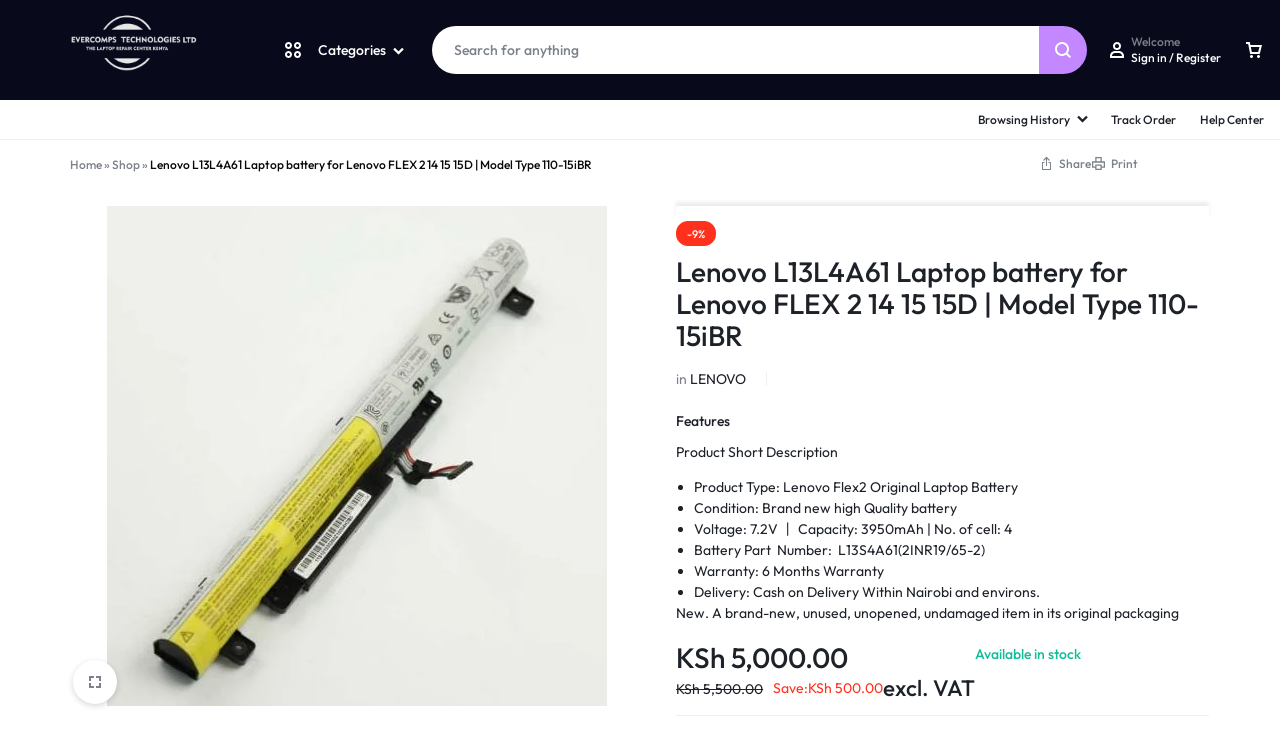

--- FILE ---
content_type: text/html; charset=UTF-8
request_url: https://evercomps.co.ke/product/lenovo-l13l4a61-laptop-battery-for-lenovo-flex-2-14-15-15d-model-type-110-15ibr/
body_size: 104991
content:
<!doctype html>
<html lang="en-US">
<head>
    <meta charset="UTF-8">
    <meta name="viewport" content="width=device-width, initial-scale=1">
    <link rel="profile" href="https://gmpg.org/xfn/11">
	
	<!-- Google tag (gtag.js) -->
<script async src="https://www.googletagmanager.com/gtag/js?id=AW-10907340532"></script>
<script>
  window.dataLayer = window.dataLayer || [];
  function gtag(){dataLayer.push(arguments);}
  gtag('js', new Date());

  gtag('config', 'AW-10907340532');
</script>
	
	<!-- Event snippet for purchases conversion page -->
<script>
  gtag('event', 'conversion', {
      'send_to': 'AW-10907340532/RD9QCKrbzL0aEPSdg9Eo',
      'value': 0.0,
      'currency': 'USD',
      'transaction_id': ''
  });
</script>



	<meta name='robots' content='index, follow, max-image-preview:large, max-snippet:-1, max-video-preview:-1' />

<!-- Google Tag Manager for WordPress by gtm4wp.com -->
<script data-cfasync="false" data-pagespeed-no-defer>
	var gtm4wp_datalayer_name = "dataLayer";
	var dataLayer = dataLayer || [];
</script>
<!-- End Google Tag Manager for WordPress by gtm4wp.com -->
	<!-- This site is optimized with the Yoast SEO Premium plugin v26.7 (Yoast SEO v26.7) - https://yoast.com/wordpress/plugins/seo/ -->
	<title>Lenovo L13L4A61 Laptop battery for Lenovo FLEX 2 14 15 15D | Model Type 110-15iBR - Laptops | Cudy | Vention | Laptop Repairs | Dahua | Lightwave | Laptop Batteries</title>
	<link rel="canonical" href="https://evercomps.co.ke/product/lenovo-l13l4a61-laptop-battery-for-lenovo-flex-2-14-15-15d-model-type-110-15ibr/" />
	<meta property="og:locale" content="en_US" />
	<meta property="og:type" content="article" />
	<meta property="og:title" content="Lenovo L13L4A61 Laptop battery for Lenovo FLEX 2 14 15 15D | Model Type 110-15iBR" />
	<meta property="og:description" content="Product Short Description   Product Type: Lenovo Flex2 Original Laptop Battery  Condition: Brand new high Quality battery  Voltage: 7.2V 丨 Capacity: 3950mAh | No. of cell: 4   Battery Part  Number:  L13S4A61(2INR19/65-2)  Warranty: 6 Months Warranty  Delivery: Cash on Delivery Within Nairobi and environs.  New. A brand-new, unused, unopened, undamaged item in its original packaging" />
	<meta property="og:url" content="https://evercomps.co.ke/product/lenovo-l13l4a61-laptop-battery-for-lenovo-flex-2-14-15-15d-model-type-110-15ibr/" />
	<meta property="og:site_name" content="Laptops | Cudy | Vention | Laptop Repairs | Dahua | Lightwave | Laptop Batteries" />
	<meta property="article:modified_time" content="2022-10-19T08:31:33+00:00" />
	<meta property="og:image" content="https://evercomps.co.ke/wp-content/uploads/2022/06/LENOVIDEAPAD15IBR.jpg" />
	<meta property="og:image:width" content="500" />
	<meta property="og:image:height" content="500" />
	<meta property="og:image:type" content="image/jpeg" />
	<meta name="twitter:card" content="summary_large_image" />
	<script type="application/ld+json" class="yoast-schema-graph">{"@context":"https://schema.org","@graph":[{"@type":"WebPage","@id":"https://evercomps.co.ke/product/lenovo-l13l4a61-laptop-battery-for-lenovo-flex-2-14-15-15d-model-type-110-15ibr/","url":"https://evercomps.co.ke/product/lenovo-l13l4a61-laptop-battery-for-lenovo-flex-2-14-15-15d-model-type-110-15ibr/","name":"Lenovo L13L4A61 Laptop battery for Lenovo FLEX 2 14 15 15D | Model Type 110-15iBR - Laptops | Cudy | Vention | Laptop Repairs | Dahua | Lightwave | Laptop Batteries","isPartOf":{"@id":"https://evercomps.co.ke/#website"},"primaryImageOfPage":{"@id":"https://evercomps.co.ke/product/lenovo-l13l4a61-laptop-battery-for-lenovo-flex-2-14-15-15d-model-type-110-15ibr/#primaryimage"},"image":{"@id":"https://evercomps.co.ke/product/lenovo-l13l4a61-laptop-battery-for-lenovo-flex-2-14-15-15d-model-type-110-15ibr/#primaryimage"},"thumbnailUrl":"https://evercomps.co.ke/wp-content/uploads/2022/06/LENOVIDEAPAD15IBR.jpg","datePublished":"2022-06-25T04:44:59+00:00","dateModified":"2022-10-19T08:31:33+00:00","breadcrumb":{"@id":"https://evercomps.co.ke/product/lenovo-l13l4a61-laptop-battery-for-lenovo-flex-2-14-15-15d-model-type-110-15ibr/#breadcrumb"},"inLanguage":"en-US","potentialAction":[{"@type":"ReadAction","target":["https://evercomps.co.ke/product/lenovo-l13l4a61-laptop-battery-for-lenovo-flex-2-14-15-15d-model-type-110-15ibr/"]}]},{"@type":"ImageObject","inLanguage":"en-US","@id":"https://evercomps.co.ke/product/lenovo-l13l4a61-laptop-battery-for-lenovo-flex-2-14-15-15d-model-type-110-15ibr/#primaryimage","url":"https://evercomps.co.ke/wp-content/uploads/2022/06/LENOVIDEAPAD15IBR.jpg","contentUrl":"https://evercomps.co.ke/wp-content/uploads/2022/06/LENOVIDEAPAD15IBR.jpg","width":500,"height":500},{"@type":"BreadcrumbList","@id":"https://evercomps.co.ke/product/lenovo-l13l4a61-laptop-battery-for-lenovo-flex-2-14-15-15d-model-type-110-15ibr/#breadcrumb","itemListElement":[{"@type":"ListItem","position":1,"name":"Home","item":"https://evercomps.co.ke/"},{"@type":"ListItem","position":2,"name":"Shop","item":"https://evercomps.co.ke/shop-2/"},{"@type":"ListItem","position":3,"name":"Lenovo L13L4A61 Laptop battery for Lenovo FLEX 2 14 15 15D | Model Type 110-15iBR"}]},{"@type":"WebSite","@id":"https://evercomps.co.ke/#website","url":"https://evercomps.co.ke/","name":"Laptops | Cudy | Vention | Laptop Repairs | Dahua | Lightwave | Laptop Batteries","description":"Supply and Sales of Computers, Desktops, Brand New Laptops, EX-UK Laptops, Laptop Batteries, Adapters, Screens, Motherboards, Keyboards, Cables, All Accessories","potentialAction":[{"@type":"SearchAction","target":{"@type":"EntryPoint","urlTemplate":"https://evercomps.co.ke/?s={search_term_string}"},"query-input":{"@type":"PropertyValueSpecification","valueRequired":true,"valueName":"search_term_string"}}],"inLanguage":"en-US"}]}</script>
	<!-- / Yoast SEO Premium plugin. -->


<link rel="alternate" type="application/rss+xml" title="Laptops | Cudy | Vention | Laptop Repairs | Dahua | Lightwave | Laptop Batteries &raquo; Feed" href="https://evercomps.co.ke/feed/" />
<link rel="alternate" type="application/rss+xml" title="Laptops | Cudy | Vention | Laptop Repairs | Dahua | Lightwave | Laptop Batteries &raquo; Comments Feed" href="https://evercomps.co.ke/comments/feed/" />
<link rel="alternate" title="oEmbed (JSON)" type="application/json+oembed" href="https://evercomps.co.ke/wp-json/oembed/1.0/embed?url=https%3A%2F%2Fevercomps.co.ke%2Fproduct%2Flenovo-l13l4a61-laptop-battery-for-lenovo-flex-2-14-15-15d-model-type-110-15ibr%2F" />
<link rel="alternate" title="oEmbed (XML)" type="text/xml+oembed" href="https://evercomps.co.ke/wp-json/oembed/1.0/embed?url=https%3A%2F%2Fevercomps.co.ke%2Fproduct%2Flenovo-l13l4a61-laptop-battery-for-lenovo-flex-2-14-15-15d-model-type-110-15ibr%2F&#038;format=xml" />
<style id='wp-img-auto-sizes-contain-inline-css' type='text/css'>
img:is([sizes=auto i],[sizes^="auto," i]){contain-intrinsic-size:3000px 1500px}
/*# sourceURL=wp-img-auto-sizes-contain-inline-css */
</style>
<style id='wp-emoji-styles-inline-css' type='text/css'>

	img.wp-smiley, img.emoji {
		display: inline !important;
		border: none !important;
		box-shadow: none !important;
		height: 1em !important;
		width: 1em !important;
		margin: 0 0.07em !important;
		vertical-align: -0.1em !important;
		background: none !important;
		padding: 0 !important;
	}
/*# sourceURL=wp-emoji-styles-inline-css */
</style>
<link rel='stylesheet' id='wp-block-library-css' href='https://evercomps.co.ke/wp-includes/css/dist/block-library/style.min.css?ver=6.9' type='text/css' media='all' />
<style id='wp-block-library-theme-inline-css' type='text/css'>
.wp-block-audio :where(figcaption){color:#555;font-size:13px;text-align:center}.is-dark-theme .wp-block-audio :where(figcaption){color:#ffffffa6}.wp-block-audio{margin:0 0 1em}.wp-block-code{border:1px solid #ccc;border-radius:4px;font-family:Menlo,Consolas,monaco,monospace;padding:.8em 1em}.wp-block-embed :where(figcaption){color:#555;font-size:13px;text-align:center}.is-dark-theme .wp-block-embed :where(figcaption){color:#ffffffa6}.wp-block-embed{margin:0 0 1em}.blocks-gallery-caption{color:#555;font-size:13px;text-align:center}.is-dark-theme .blocks-gallery-caption{color:#ffffffa6}:root :where(.wp-block-image figcaption){color:#555;font-size:13px;text-align:center}.is-dark-theme :root :where(.wp-block-image figcaption){color:#ffffffa6}.wp-block-image{margin:0 0 1em}.wp-block-pullquote{border-bottom:4px solid;border-top:4px solid;color:currentColor;margin-bottom:1.75em}.wp-block-pullquote :where(cite),.wp-block-pullquote :where(footer),.wp-block-pullquote__citation{color:currentColor;font-size:.8125em;font-style:normal;text-transform:uppercase}.wp-block-quote{border-left:.25em solid;margin:0 0 1.75em;padding-left:1em}.wp-block-quote cite,.wp-block-quote footer{color:currentColor;font-size:.8125em;font-style:normal;position:relative}.wp-block-quote:where(.has-text-align-right){border-left:none;border-right:.25em solid;padding-left:0;padding-right:1em}.wp-block-quote:where(.has-text-align-center){border:none;padding-left:0}.wp-block-quote.is-large,.wp-block-quote.is-style-large,.wp-block-quote:where(.is-style-plain){border:none}.wp-block-search .wp-block-search__label{font-weight:700}.wp-block-search__button{border:1px solid #ccc;padding:.375em .625em}:where(.wp-block-group.has-background){padding:1.25em 2.375em}.wp-block-separator.has-css-opacity{opacity:.4}.wp-block-separator{border:none;border-bottom:2px solid;margin-left:auto;margin-right:auto}.wp-block-separator.has-alpha-channel-opacity{opacity:1}.wp-block-separator:not(.is-style-wide):not(.is-style-dots){width:100px}.wp-block-separator.has-background:not(.is-style-dots){border-bottom:none;height:1px}.wp-block-separator.has-background:not(.is-style-wide):not(.is-style-dots){height:2px}.wp-block-table{margin:0 0 1em}.wp-block-table td,.wp-block-table th{word-break:normal}.wp-block-table :where(figcaption){color:#555;font-size:13px;text-align:center}.is-dark-theme .wp-block-table :where(figcaption){color:#ffffffa6}.wp-block-video :where(figcaption){color:#555;font-size:13px;text-align:center}.is-dark-theme .wp-block-video :where(figcaption){color:#ffffffa6}.wp-block-video{margin:0 0 1em}:root :where(.wp-block-template-part.has-background){margin-bottom:0;margin-top:0;padding:1.25em 2.375em}
/*# sourceURL=/wp-includes/css/dist/block-library/theme.min.css */
</style>
<style id='classic-theme-styles-inline-css' type='text/css'>
/*! This file is auto-generated */
.wp-block-button__link{color:#fff;background-color:#32373c;border-radius:9999px;box-shadow:none;text-decoration:none;padding:calc(.667em + 2px) calc(1.333em + 2px);font-size:1.125em}.wp-block-file__button{background:#32373c;color:#fff;text-decoration:none}
/*# sourceURL=/wp-includes/css/classic-themes.min.css */
</style>
<style id='global-styles-inline-css' type='text/css'>
:root{--wp--preset--aspect-ratio--square: 1;--wp--preset--aspect-ratio--4-3: 4/3;--wp--preset--aspect-ratio--3-4: 3/4;--wp--preset--aspect-ratio--3-2: 3/2;--wp--preset--aspect-ratio--2-3: 2/3;--wp--preset--aspect-ratio--16-9: 16/9;--wp--preset--aspect-ratio--9-16: 9/16;--wp--preset--color--black: #000000;--wp--preset--color--cyan-bluish-gray: #abb8c3;--wp--preset--color--white: #ffffff;--wp--preset--color--pale-pink: #f78da7;--wp--preset--color--vivid-red: #cf2e2e;--wp--preset--color--luminous-vivid-orange: #ff6900;--wp--preset--color--luminous-vivid-amber: #fcb900;--wp--preset--color--light-green-cyan: #7bdcb5;--wp--preset--color--vivid-green-cyan: #00d084;--wp--preset--color--pale-cyan-blue: #8ed1fc;--wp--preset--color--vivid-cyan-blue: #0693e3;--wp--preset--color--vivid-purple: #9b51e0;--wp--preset--gradient--vivid-cyan-blue-to-vivid-purple: linear-gradient(135deg,rgb(6,147,227) 0%,rgb(155,81,224) 100%);--wp--preset--gradient--light-green-cyan-to-vivid-green-cyan: linear-gradient(135deg,rgb(122,220,180) 0%,rgb(0,208,130) 100%);--wp--preset--gradient--luminous-vivid-amber-to-luminous-vivid-orange: linear-gradient(135deg,rgb(252,185,0) 0%,rgb(255,105,0) 100%);--wp--preset--gradient--luminous-vivid-orange-to-vivid-red: linear-gradient(135deg,rgb(255,105,0) 0%,rgb(207,46,46) 100%);--wp--preset--gradient--very-light-gray-to-cyan-bluish-gray: linear-gradient(135deg,rgb(238,238,238) 0%,rgb(169,184,195) 100%);--wp--preset--gradient--cool-to-warm-spectrum: linear-gradient(135deg,rgb(74,234,220) 0%,rgb(151,120,209) 20%,rgb(207,42,186) 40%,rgb(238,44,130) 60%,rgb(251,105,98) 80%,rgb(254,248,76) 100%);--wp--preset--gradient--blush-light-purple: linear-gradient(135deg,rgb(255,206,236) 0%,rgb(152,150,240) 100%);--wp--preset--gradient--blush-bordeaux: linear-gradient(135deg,rgb(254,205,165) 0%,rgb(254,45,45) 50%,rgb(107,0,62) 100%);--wp--preset--gradient--luminous-dusk: linear-gradient(135deg,rgb(255,203,112) 0%,rgb(199,81,192) 50%,rgb(65,88,208) 100%);--wp--preset--gradient--pale-ocean: linear-gradient(135deg,rgb(255,245,203) 0%,rgb(182,227,212) 50%,rgb(51,167,181) 100%);--wp--preset--gradient--electric-grass: linear-gradient(135deg,rgb(202,248,128) 0%,rgb(113,206,126) 100%);--wp--preset--gradient--midnight: linear-gradient(135deg,rgb(2,3,129) 0%,rgb(40,116,252) 100%);--wp--preset--font-size--small: 13px;--wp--preset--font-size--medium: 20px;--wp--preset--font-size--large: 36px;--wp--preset--font-size--x-large: 42px;--wp--preset--spacing--20: 0.44rem;--wp--preset--spacing--30: 0.67rem;--wp--preset--spacing--40: 1rem;--wp--preset--spacing--50: 1.5rem;--wp--preset--spacing--60: 2.25rem;--wp--preset--spacing--70: 3.38rem;--wp--preset--spacing--80: 5.06rem;--wp--preset--shadow--natural: 6px 6px 9px rgba(0, 0, 0, 0.2);--wp--preset--shadow--deep: 12px 12px 50px rgba(0, 0, 0, 0.4);--wp--preset--shadow--sharp: 6px 6px 0px rgba(0, 0, 0, 0.2);--wp--preset--shadow--outlined: 6px 6px 0px -3px rgb(255, 255, 255), 6px 6px rgb(0, 0, 0);--wp--preset--shadow--crisp: 6px 6px 0px rgb(0, 0, 0);}:where(.is-layout-flex){gap: 0.5em;}:where(.is-layout-grid){gap: 0.5em;}body .is-layout-flex{display: flex;}.is-layout-flex{flex-wrap: wrap;align-items: center;}.is-layout-flex > :is(*, div){margin: 0;}body .is-layout-grid{display: grid;}.is-layout-grid > :is(*, div){margin: 0;}:where(.wp-block-columns.is-layout-flex){gap: 2em;}:where(.wp-block-columns.is-layout-grid){gap: 2em;}:where(.wp-block-post-template.is-layout-flex){gap: 1.25em;}:where(.wp-block-post-template.is-layout-grid){gap: 1.25em;}.has-black-color{color: var(--wp--preset--color--black) !important;}.has-cyan-bluish-gray-color{color: var(--wp--preset--color--cyan-bluish-gray) !important;}.has-white-color{color: var(--wp--preset--color--white) !important;}.has-pale-pink-color{color: var(--wp--preset--color--pale-pink) !important;}.has-vivid-red-color{color: var(--wp--preset--color--vivid-red) !important;}.has-luminous-vivid-orange-color{color: var(--wp--preset--color--luminous-vivid-orange) !important;}.has-luminous-vivid-amber-color{color: var(--wp--preset--color--luminous-vivid-amber) !important;}.has-light-green-cyan-color{color: var(--wp--preset--color--light-green-cyan) !important;}.has-vivid-green-cyan-color{color: var(--wp--preset--color--vivid-green-cyan) !important;}.has-pale-cyan-blue-color{color: var(--wp--preset--color--pale-cyan-blue) !important;}.has-vivid-cyan-blue-color{color: var(--wp--preset--color--vivid-cyan-blue) !important;}.has-vivid-purple-color{color: var(--wp--preset--color--vivid-purple) !important;}.has-black-background-color{background-color: var(--wp--preset--color--black) !important;}.has-cyan-bluish-gray-background-color{background-color: var(--wp--preset--color--cyan-bluish-gray) !important;}.has-white-background-color{background-color: var(--wp--preset--color--white) !important;}.has-pale-pink-background-color{background-color: var(--wp--preset--color--pale-pink) !important;}.has-vivid-red-background-color{background-color: var(--wp--preset--color--vivid-red) !important;}.has-luminous-vivid-orange-background-color{background-color: var(--wp--preset--color--luminous-vivid-orange) !important;}.has-luminous-vivid-amber-background-color{background-color: var(--wp--preset--color--luminous-vivid-amber) !important;}.has-light-green-cyan-background-color{background-color: var(--wp--preset--color--light-green-cyan) !important;}.has-vivid-green-cyan-background-color{background-color: var(--wp--preset--color--vivid-green-cyan) !important;}.has-pale-cyan-blue-background-color{background-color: var(--wp--preset--color--pale-cyan-blue) !important;}.has-vivid-cyan-blue-background-color{background-color: var(--wp--preset--color--vivid-cyan-blue) !important;}.has-vivid-purple-background-color{background-color: var(--wp--preset--color--vivid-purple) !important;}.has-black-border-color{border-color: var(--wp--preset--color--black) !important;}.has-cyan-bluish-gray-border-color{border-color: var(--wp--preset--color--cyan-bluish-gray) !important;}.has-white-border-color{border-color: var(--wp--preset--color--white) !important;}.has-pale-pink-border-color{border-color: var(--wp--preset--color--pale-pink) !important;}.has-vivid-red-border-color{border-color: var(--wp--preset--color--vivid-red) !important;}.has-luminous-vivid-orange-border-color{border-color: var(--wp--preset--color--luminous-vivid-orange) !important;}.has-luminous-vivid-amber-border-color{border-color: var(--wp--preset--color--luminous-vivid-amber) !important;}.has-light-green-cyan-border-color{border-color: var(--wp--preset--color--light-green-cyan) !important;}.has-vivid-green-cyan-border-color{border-color: var(--wp--preset--color--vivid-green-cyan) !important;}.has-pale-cyan-blue-border-color{border-color: var(--wp--preset--color--pale-cyan-blue) !important;}.has-vivid-cyan-blue-border-color{border-color: var(--wp--preset--color--vivid-cyan-blue) !important;}.has-vivid-purple-border-color{border-color: var(--wp--preset--color--vivid-purple) !important;}.has-vivid-cyan-blue-to-vivid-purple-gradient-background{background: var(--wp--preset--gradient--vivid-cyan-blue-to-vivid-purple) !important;}.has-light-green-cyan-to-vivid-green-cyan-gradient-background{background: var(--wp--preset--gradient--light-green-cyan-to-vivid-green-cyan) !important;}.has-luminous-vivid-amber-to-luminous-vivid-orange-gradient-background{background: var(--wp--preset--gradient--luminous-vivid-amber-to-luminous-vivid-orange) !important;}.has-luminous-vivid-orange-to-vivid-red-gradient-background{background: var(--wp--preset--gradient--luminous-vivid-orange-to-vivid-red) !important;}.has-very-light-gray-to-cyan-bluish-gray-gradient-background{background: var(--wp--preset--gradient--very-light-gray-to-cyan-bluish-gray) !important;}.has-cool-to-warm-spectrum-gradient-background{background: var(--wp--preset--gradient--cool-to-warm-spectrum) !important;}.has-blush-light-purple-gradient-background{background: var(--wp--preset--gradient--blush-light-purple) !important;}.has-blush-bordeaux-gradient-background{background: var(--wp--preset--gradient--blush-bordeaux) !important;}.has-luminous-dusk-gradient-background{background: var(--wp--preset--gradient--luminous-dusk) !important;}.has-pale-ocean-gradient-background{background: var(--wp--preset--gradient--pale-ocean) !important;}.has-electric-grass-gradient-background{background: var(--wp--preset--gradient--electric-grass) !important;}.has-midnight-gradient-background{background: var(--wp--preset--gradient--midnight) !important;}.has-small-font-size{font-size: var(--wp--preset--font-size--small) !important;}.has-medium-font-size{font-size: var(--wp--preset--font-size--medium) !important;}.has-large-font-size{font-size: var(--wp--preset--font-size--large) !important;}.has-x-large-font-size{font-size: var(--wp--preset--font-size--x-large) !important;}
:where(.wp-block-post-template.is-layout-flex){gap: 1.25em;}:where(.wp-block-post-template.is-layout-grid){gap: 1.25em;}
:where(.wp-block-term-template.is-layout-flex){gap: 1.25em;}:where(.wp-block-term-template.is-layout-grid){gap: 1.25em;}
:where(.wp-block-columns.is-layout-flex){gap: 2em;}:where(.wp-block-columns.is-layout-grid){gap: 2em;}
:root :where(.wp-block-pullquote){font-size: 1.5em;line-height: 1.6;}
/*# sourceURL=global-styles-inline-css */
</style>
<link rel='stylesheet' id='contact-form-7-css' href='https://evercomps.co.ke/wp-content/plugins/contact-form-7/includes/css/styles.css?ver=6.1.4' type='text/css' media='all' />
<link rel='stylesheet' id='photoswipe-css' href='https://evercomps.co.ke/wp-content/plugins/woocommerce/assets/css/photoswipe/photoswipe.min.css?ver=10.4.3' type='text/css' media='all' />
<link rel='stylesheet' id='photoswipe-default-skin-css' href='https://evercomps.co.ke/wp-content/plugins/woocommerce/assets/css/photoswipe/default-skin/default-skin.min.css?ver=10.4.3' type='text/css' media='all' />
<style id='woocommerce-inline-inline-css' type='text/css'>
.woocommerce form .form-row .required { visibility: visible; }
/*# sourceURL=woocommerce-inline-inline-css */
</style>
<link rel='stylesheet' id='wcboost-products-compare-css' href='https://evercomps.co.ke/wp-content/plugins/wcboost-products-compare/assets/css/compare.css?ver=1.1.0' type='text/css' media='all' />
<link rel='stylesheet' id='wcboost-variation-swatches-css' href='https://evercomps.co.ke/wp-content/plugins/wcboost-variation-swatches/assets/css/frontend.css?ver=1.1.3' type='text/css' media='all' />
<style id='wcboost-variation-swatches-inline-css' type='text/css'>
:root { --wcboost-swatches-item-width: 30px; --wcboost-swatches-item-height: 30px; }
/*# sourceURL=wcboost-variation-swatches-inline-css */
</style>
<link rel='stylesheet' id='wcboost-wishlist-css' href='https://evercomps.co.ke/wp-content/plugins/wcboost-wishlist/assets/css/wishlist.css?ver=1.2.3' type='text/css' media='all' />
<link rel='stylesheet' id='wa_order_style-css' href='https://evercomps.co.ke/wp-content/plugins/oneclick-whatsapp-order/assets/css/main-style.css?ver=1.1.0' type='text/css' media='all' />
<link rel='stylesheet' id='brands-styles-css' href='https://evercomps.co.ke/wp-content/plugins/woocommerce/assets/css/brands.css?ver=10.4.3' type='text/css' media='all' />
<link rel='stylesheet' id='select2-css' href='https://evercomps.co.ke/wp-content/plugins/woocommerce/assets/css/select2.css?ver=10.4.3' type='text/css' media='all' />
<link rel='stylesheet' id='motta-deals-css' href='https://evercomps.co.ke/wp-content/plugins/motta-addons/modules/product-deals/assets/deals.css?ver=1.0.0' type='text/css' media='all' />
<link rel='stylesheet' id='motta-size-guide-content-css' href='https://evercomps.co.ke/wp-content/plugins/motta-addons/modules/size-guide/assets/css/size-guide.css?ver=1.0' type='text/css' media='all' />
<link rel='stylesheet' id='motta-product-bought-together-css' href='https://evercomps.co.ke/wp-content/plugins/motta-addons/modules/product-bought-together/assets/product-bought-together.css?ver=1.0.0' type='text/css' media='all' />
<link rel='stylesheet' id='swiper-css' href='https://evercomps.co.ke/wp-content/plugins/elementor/assets/lib/swiper/v8/css/swiper.min.css?ver=8.4.5' type='text/css' media='all' />
<link rel='stylesheet' id='motta-css' href='https://evercomps.co.ke/wp-content/themes/motta/style.css?ver=20250115' type='text/css' media='all' />
<style id='motta-inline-css' type='text/css'>
body{;--mt-color__primary:#c387ff;--mt-color__primary--dark:hsl(270, 97%,67%);--mt-color__primary--darker: hsl(270, 91%,58%);--mt-color__primary--gray:rgba(195,135,255,0.12);--mt-color__primary--grayer:rgba(195,135,255,0.24);--mt-color__primary--grayest: rgba(195,135,255,0.48)}.motta-button--raised, .motta-skin--raised{--mt-color__primary--box-shadow:rgba(195,135,255,0.4)}.header-logo > a img, .header-logo > a svg {width: 300px;}.header-empty-space { min-width: 266px; }#site-header .header-v11 .header-main { display: none; }@media (max-width: 1024px) { .site-header__mobile { display: block; } }@media (max-width: 1024px) { .site-header__desktop { display: none; } }@media (max-width: 767px) { .footer-mobile { display: block; } }@media (max-width: 767px) { .footer-main:not( .show-on-mobile ) { display: none; } }
/*# sourceURL=motta-inline-css */
</style>
<link rel='stylesheet' id='motta-elementor-single-product-css' href='https://evercomps.co.ke/wp-content/plugins/motta-addons/inc/elementor/builder/assets/css/single-product.css?ver=1.0' type='text/css' media='all' />
<link rel='stylesheet' id='motta-sticky-add-to-cart-css' href='https://evercomps.co.ke/wp-content/plugins/motta-addons/modules/sticky-add-to-cart/assets/css/sticky-add-to-cart.css?ver=1.0.1' type='text/css' media='all' />
<link rel='stylesheet' id='motta-woocommerce-style-css' href='https://evercomps.co.ke/wp-content/themes/motta/woocommerce.css?ver=20250115' type='text/css' media='all' />
<style id='motta-woocommerce-style-inline-css' type='text/css'>
ul.products li.product .woocommerce-loop-product__title {height: 2.25rem;overflow: hidden}.woocommerce-badges .onsale {background-color: #ff311c}.woocommerce-badges .onsale {color: #ffffff}.woocommerce-badges .new {background-color: #3fb981}.woocommerce-badges .new {color: #ffffff}.woocommerce-badges .featured {background-color: #ff7316}.woocommerce-badges .featured {color: #ffffff}.woocommerce-badges .sold-out {background-color: #e0e0e0}.woocommerce-badges .sold-out {color: #ffffff}.motta-single-product-sale { background-image: url(https://evercomps.co.ke/wp-content/themes/motta/images/bg-deal.jpg); }

			:root {
				--wcboost-swatches-item-gap: 0;
			}
			.wcboost-variation-swatches--catalog {
				--wcboost-swatches-item-gap: 8px;
				--wcboost-swatches-button-font-size: 14px;
				--wcboost-swatches-label-font-size: 14px;
			}
			.single-product div.product .wcboost-variation-swatches__item {
				display: inline-flex;
			}
		
/*# sourceURL=motta-woocommerce-style-inline-css */
</style>
<script type="text/template" id="tmpl-variation-template">
	<div class="woocommerce-variation-description">{{{ data.variation.variation_description }}}</div>
	<div class="woocommerce-variation-price">{{{ data.variation.price_html }}}</div>
	<div class="woocommerce-variation-availability">{{{ data.variation.availability_html }}}</div>
</script>
<script type="text/template" id="tmpl-unavailable-variation-template">
	<p role="alert">Sorry, this product is unavailable. Please choose a different combination.</p>
</script>
<script type="text/javascript" src="https://evercomps.co.ke/wp-includes/js/jquery/jquery.min.js?ver=3.7.1" id="jquery-core-js"></script>
<script type="text/javascript" src="https://evercomps.co.ke/wp-includes/js/jquery/jquery-migrate.min.js?ver=3.4.1" id="jquery-migrate-js"></script>
<script type="text/javascript" src="https://evercomps.co.ke/wp-includes/js/dist/hooks.min.js?ver=dd5603f07f9220ed27f1" id="wp-hooks-js"></script>
<script type="text/javascript" src="https://evercomps.co.ke/wp-content/plugins/woocommerce/assets/js/jquery-blockui/jquery.blockUI.min.js?ver=2.7.0-wc.10.4.3" id="wc-jquery-blockui-js" defer="defer" data-wp-strategy="defer"></script>
<script type="text/javascript" id="wc-add-to-cart-js-extra">
/* <![CDATA[ */
var wc_add_to_cart_params = {"ajax_url":"/wp-admin/admin-ajax.php","wc_ajax_url":"/?wc-ajax=%%endpoint%%","i18n_view_cart":"View cart","cart_url":"https://evercomps.co.ke/cart/","is_cart":"","cart_redirect_after_add":"no"};
//# sourceURL=wc-add-to-cart-js-extra
/* ]]> */
</script>
<script type="text/javascript" src="https://evercomps.co.ke/wp-content/plugins/woocommerce/assets/js/frontend/add-to-cart.min.js?ver=10.4.3" id="wc-add-to-cart-js" defer="defer" data-wp-strategy="defer"></script>
<script type="text/javascript" src="https://evercomps.co.ke/wp-content/plugins/woocommerce/assets/js/zoom/jquery.zoom.min.js?ver=1.7.21-wc.10.4.3" id="wc-zoom-js" defer="defer" data-wp-strategy="defer"></script>
<script type="text/javascript" src="https://evercomps.co.ke/wp-content/plugins/woocommerce/assets/js/flexslider/jquery.flexslider.min.js?ver=2.7.2-wc.10.4.3" id="wc-flexslider-js" defer="defer" data-wp-strategy="defer"></script>
<script type="text/javascript" src="https://evercomps.co.ke/wp-content/plugins/woocommerce/assets/js/photoswipe/photoswipe.min.js?ver=4.1.1-wc.10.4.3" id="wc-photoswipe-js" defer="defer" data-wp-strategy="defer"></script>
<script type="text/javascript" src="https://evercomps.co.ke/wp-content/plugins/woocommerce/assets/js/photoswipe/photoswipe-ui-default.min.js?ver=4.1.1-wc.10.4.3" id="wc-photoswipe-ui-default-js" defer="defer" data-wp-strategy="defer"></script>
<script type="text/javascript" id="wc-single-product-js-extra">
/* <![CDATA[ */
var wc_single_product_params = {"i18n_required_rating_text":"Please select a rating","i18n_rating_options":["1 of 5 stars","2 of 5 stars","3 of 5 stars","4 of 5 stars","5 of 5 stars"],"i18n_product_gallery_trigger_text":"View full-screen image gallery","review_rating_required":"no","flexslider":{"rtl":false,"animation":"slide","smoothHeight":true,"directionNav":false,"controlNav":"thumbnails","slideshow":false,"animationSpeed":500,"animationLoop":false,"allowOneSlide":false},"zoom_enabled":"1","zoom_options":[],"photoswipe_enabled":"1","photoswipe_options":{"shareEl":false,"closeOnScroll":false,"history":false,"hideAnimationDuration":0,"showAnimationDuration":0},"flexslider_enabled":"1"};
//# sourceURL=wc-single-product-js-extra
/* ]]> */
</script>
<script type="text/javascript" src="https://evercomps.co.ke/wp-content/plugins/woocommerce/assets/js/frontend/single-product.min.js?ver=10.4.3" id="wc-single-product-js" defer="defer" data-wp-strategy="defer"></script>
<script type="text/javascript" src="https://evercomps.co.ke/wp-content/plugins/woocommerce/assets/js/js-cookie/js.cookie.min.js?ver=2.1.4-wc.10.4.3" id="wc-js-cookie-js" defer="defer" data-wp-strategy="defer"></script>
<script type="text/javascript" id="woocommerce-js-extra">
/* <![CDATA[ */
var woocommerce_params = {"ajax_url":"/wp-admin/admin-ajax.php","wc_ajax_url":"/?wc-ajax=%%endpoint%%","i18n_password_show":"Show password","i18n_password_hide":"Hide password"};
//# sourceURL=woocommerce-js-extra
/* ]]> */
</script>
<script type="text/javascript" src="https://evercomps.co.ke/wp-content/plugins/woocommerce/assets/js/frontend/woocommerce.min.js?ver=10.4.3" id="woocommerce-js" defer="defer" data-wp-strategy="defer"></script>
<script type="text/javascript" id="wpm-js-extra">
/* <![CDATA[ */
var wpm = {"ajax_url":"https://evercomps.co.ke/wp-admin/admin-ajax.php","root":"https://evercomps.co.ke/wp-json/","nonce_wp_rest":"74c9c296aa","nonce_ajax":"13cba85e52"};
//# sourceURL=wpm-js-extra
/* ]]> */
</script>
<script type="text/javascript" src="https://evercomps.co.ke/wp-content/plugins/woocommerce-google-adwords-conversion-tracking-tag/js/public/free/wpm-public.p1.min.js?ver=1.54.1" id="wpm-js"></script>
<script type="text/javascript" src="https://evercomps.co.ke/wp-includes/js/underscore.min.js?ver=1.13.7" id="underscore-js"></script>
<script type="text/javascript" id="wp-util-js-extra">
/* <![CDATA[ */
var _wpUtilSettings = {"ajax":{"url":"/wp-admin/admin-ajax.php"}};
//# sourceURL=wp-util-js-extra
/* ]]> */
</script>
<script type="text/javascript" src="https://evercomps.co.ke/wp-includes/js/wp-util.min.js?ver=6.9" id="wp-util-js"></script>
<script type="text/javascript" src="https://evercomps.co.ke/wp-content/plugins/motta-addons/modules/size-guide/assets/js/size-guide-tab.js?ver=6.9" id="motta-size-guide-content-js"></script>
<script type="text/javascript" id="motta-product-bought-together-js-extra">
/* <![CDATA[ */
var mottaPbt = {"currency_pos":"left_space","currency_symbol":"KSh","thousand_sep":",","decimal_sep":".","price_decimals":"2","check_all":"","alert":"Please select a purchasable variation for [name] before adding this product to the cart.","add_to_cart_notice":"Successfully added to your cart"};
//# sourceURL=motta-product-bought-together-js-extra
/* ]]> */
</script>
<script type="text/javascript" src="https://evercomps.co.ke/wp-content/plugins/motta-addons/modules/product-bought-together/assets/product-bought-together.js?ver=1.0.0" id="motta-product-bought-together-js"></script>
<script type="text/javascript" src="https://evercomps.co.ke/wp-content/plugins/motta-addons/modules/sticky-add-to-cart/assets/js/sticky-add-to-cart.js?ver=6.9" id="motta-sticky-add-to-cart-js"></script>
<script type="text/javascript" id="wc-cart-fragments-js-extra">
/* <![CDATA[ */
var wc_cart_fragments_params = {"ajax_url":"/wp-admin/admin-ajax.php","wc_ajax_url":"/?wc-ajax=%%endpoint%%","cart_hash_key":"wc_cart_hash_06412da92184f8572309b2c882fa9916","fragment_name":"wc_fragments_06412da92184f8572309b2c882fa9916","request_timeout":"5000"};
//# sourceURL=wc-cart-fragments-js-extra
/* ]]> */
</script>
<script type="text/javascript" src="https://evercomps.co.ke/wp-content/plugins/woocommerce/assets/js/frontend/cart-fragments.min.js?ver=10.4.3" id="wc-cart-fragments-js" defer="defer" data-wp-strategy="defer"></script>
<script type="text/javascript" id="wc-add-to-cart-variation-js-extra">
/* <![CDATA[ */
var wc_add_to_cart_variation_params = {"wc_ajax_url":"/?wc-ajax=%%endpoint%%","i18n_no_matching_variations_text":"Sorry, no products matched your selection. Please choose a different combination.","i18n_make_a_selection_text":"Please select some product options before adding this product to your cart.","i18n_unavailable_text":"Sorry, this product is unavailable. Please choose a different combination.","i18n_reset_alert_text":"Your selection has been reset. Please select some product options before adding this product to your cart."};
//# sourceURL=wc-add-to-cart-variation-js-extra
/* ]]> */
</script>
<script type="text/javascript" src="https://evercomps.co.ke/wp-content/plugins/woocommerce/assets/js/frontend/add-to-cart-variation.min.js?ver=10.4.3" id="wc-add-to-cart-variation-js" defer="defer" data-wp-strategy="defer"></script>
<link rel="https://api.w.org/" href="https://evercomps.co.ke/wp-json/" /><link rel="alternate" title="JSON" type="application/json" href="https://evercomps.co.ke/wp-json/wp/v2/product/15572" /><link rel="EditURI" type="application/rsd+xml" title="RSD" href="https://evercomps.co.ke/xmlrpc.php?rsd" />
<meta name="generator" content="WordPress 6.9" />
<meta name="generator" content="WooCommerce 10.4.3" />
<link rel='shortlink' href='https://evercomps.co.ke/?p=15572' />
<!-- Google tag (gtag.js) -->
<script async src="https://www.googletagmanager.com/gtag/js?id=AW-10907340532">
</script>
<script>
  window.dataLayer = window.dataLayer || [];
  function gtag(){dataLayer.push(arguments);}
  gtag('js', new Date());

  gtag('config', 'AW-10907340532');
</script>
<!-- Google Tag Manager -->
<script>(function(w,d,s,l,i){w[l]=w[l]||[];w[l].push({'gtm.start':
new Date().getTime(),event:'gtm.js'});var f=d.getElementsByTagName(s)[0],
j=d.createElement(s),dl=l!='dataLayer'?'&l='+l:'';j.async=true;j.src=
'https://www.googletagmanager.com/gtm.js?id='+i+dl;f.parentNode.insertBefore(j,f);
})(window,document,'script','dataLayer','GTM-W4T7VMTL');</script>
<!-- End Google Tag Manager -->
		<style>
			#sendbtn,
			#sendbtn2,
			.wa-order-button,
			.gdpr_wa_button_input {
				background-color: rgba(37, 211, 102, 1) !important;
				color: rgba(255, 255, 255, 1) !important;
			}

			#sendbtn:hover,
			#sendbtn2:hover,
			.wa-order-button:hover,
			.gdpr_wa_button_input:hover {
				background-color: rgba(37, 211, 102, 1) !important;
				color: rgba(255, 255, 255, 1) !important;
			}
		</style>
		<style>
		#sendbtn,
		#sendbtn2,
		.wa-order-button,
		.gdpr_wa_button_input,
		a.wa-order-checkout,
		a.wa-order-thankyou,
		.shortcode_wa_button,
		.shortcode_wa_button_nt,
		.floating_button {
			-webkit-box-shadow: inset px px px px  !important;
			-moz-box-shadow: inset px px px px  !important;
			box-shadow: inset px px px px  !important;
		}

		#sendbtn:hover,
		#sendbtn2:hover,
		.wa-order-button:hover,
		.gdpr_wa_button_input:hover,
		a.wa-order-checkout:hover,
		a.wa-order-thankyou:hover,
		.shortcode_wa_button:hover,
		.shortcode_wa_button_nt:hover,
		.floating_button:hover {
			-webkit-box-shadow: inset px px px px  !important;
			-moz-box-shadow: inset px px px px  !important;
			box-shadow: inset px px px px  !important;
		}
	</style>
<style>
            .wa-order-button-under-atc,
            .wa-order-button-shortdesc,
            .wa-order-button-after-atc {
                margin: 0px px px px !important;
            }
        </style><style>
            .wa-order-button-under-atc,
            .wa-order-button-shortdesc,
            .wa-order-button {
                padding: px px px px !important;
            }
        </style>
<!-- Google Tag Manager for WordPress by gtm4wp.com -->
<!-- GTM Container placement set to off -->
<script data-cfasync="false" data-pagespeed-no-defer>
	var dataLayer_content = {"pagePostType":"product","pagePostType2":"single-product","pagePostAuthor":"kelvinmigwi"};
	dataLayer.push( dataLayer_content );
</script>
<script data-cfasync="false" data-pagespeed-no-defer>
	console.warn && console.warn("[GTM4WP] Google Tag Manager container code placement set to OFF !!!");
	console.warn && console.warn("[GTM4WP] Data layer codes are active but GTM container must be loaded using custom coding !!!");
</script>
<!-- End Google Tag Manager for WordPress by gtm4wp.com -->	<noscript><style>.woocommerce-product-gallery{ opacity: 1 !important; }</style></noscript>
	<meta name="generator" content="Elementor 3.34.0; features: additional_custom_breakpoints; settings: css_print_method-internal, google_font-enabled, font_display-swap">

<!-- START Pixel Manager for WooCommerce -->

		<script>

			window.wpmDataLayer = window.wpmDataLayer || {};
			window.wpmDataLayer = Object.assign(window.wpmDataLayer, {"cart":{},"cart_item_keys":{},"version":{"number":"1.54.1","pro":false,"eligible_for_updates":false,"distro":"fms","beta":false,"show":true},"pixels":{"google":{"linker":{"settings":null},"user_id":false,"ads":{"conversion_ids":{"AW-10907340532":"RD9QCKrbzL0aEPSdg9Eo"},"dynamic_remarketing":{"status":true,"id_type":"post_id","send_events_with_parent_ids":true},"google_business_vertical":"retail","phone_conversion_number":"","phone_conversion_label":""},"tag_id":"AW-10907340532","tag_id_suppressed":[],"tag_gateway":{"measurement_path":""},"tcf_support":false,"consent_mode":{"is_active":true,"wait_for_update":500,"ads_data_redaction":false,"url_passthrough":true}}},"shop":{"list_name":"Product | Lenovo L13L4A61 Laptop battery for Lenovo FLEX 2 14 15 15D | Model Type 110-15iBR","list_id":"product_lenovo-l13l4a61-laptop-battery-for-lenovo-flex-2-14-15-15d-model-type-110-15ibr","page_type":"product","product_type":"simple","currency":"KES","selectors":{"addToCart":[],"beginCheckout":[]},"order_duplication_prevention":true,"view_item_list_trigger":{"test_mode":false,"background_color":"green","opacity":0.5,"repeat":true,"timeout":1000,"threshold":0.8},"variations_output":true,"session_active":true},"page":{"id":15572,"title":"Lenovo L13L4A61 Laptop battery for Lenovo FLEX 2 14 15 15D | Model Type 110-15iBR","type":"product","categories":[],"parent":{"id":0,"title":"Lenovo L13L4A61 Laptop battery for Lenovo FLEX 2 14 15 15D | Model Type 110-15iBR","type":"product","categories":[]}},"general":{"user_logged_in":false,"scroll_tracking_thresholds":[],"page_id":15572,"exclude_domains":[],"server_2_server":{"active":false,"user_agent_exclude_patterns":[],"ip_exclude_list":[],"pageview_event_s2s":{"is_active":false,"pixels":[]}},"consent_management":{"explicit_consent":false},"lazy_load_pmw":false,"chunk_base_path":"https://evercomps.co.ke/wp-content/plugins/woocommerce-google-adwords-conversion-tracking-tag/js/public/free/","modules":{"load_deprecated_functions":true}}});

		</script>

		
<!-- END Pixel Manager for WooCommerce -->
			<meta name="pm-dataLayer-meta" content="15572" class="wpmProductId"
				  data-id="15572">
					<script>
			(window.wpmDataLayer = window.wpmDataLayer || {}).products                = window.wpmDataLayer.products || {};
			window.wpmDataLayer.products[15572] = {"id":"15572","sku":"","price":5000,"brand":"LENOVO","quantity":1,"dyn_r_ids":{"post_id":"15572","sku":15572,"gpf":"woocommerce_gpf_15572","gla":"gla_15572"},"is_variable":false,"type":"simple","name":"Lenovo L13L4A61 Laptop battery for Lenovo FLEX 2 14 15 15D | Model Type 110-15iBR","category":["Laptop Batteries","Lenovo Laptop Battery"],"is_variation":false};
					</script>
		<style type="text/css">.recentcomments a{display:inline !important;padding:0 !important;margin:0 !important;}</style>
<!-- Google tag (gtag.js) -->
<script async src="https://www.googletagmanager.com/gtag/js?id=AW-10907340532"></script>
<script>
  window.dataLayer = window.dataLayer || [];
  function gtag(){dataLayer.push(arguments);}
  gtag('js', new Date());

  gtag('config', 'AW-10907340532');
</script>

			<style>
				.e-con.e-parent:nth-of-type(n+4):not(.e-lazyloaded):not(.e-no-lazyload),
				.e-con.e-parent:nth-of-type(n+4):not(.e-lazyloaded):not(.e-no-lazyload) * {
					background-image: none !important;
				}
				@media screen and (max-height: 1024px) {
					.e-con.e-parent:nth-of-type(n+3):not(.e-lazyloaded):not(.e-no-lazyload),
					.e-con.e-parent:nth-of-type(n+3):not(.e-lazyloaded):not(.e-no-lazyload) * {
						background-image: none !important;
					}
				}
				@media screen and (max-height: 640px) {
					.e-con.e-parent:nth-of-type(n+2):not(.e-lazyloaded):not(.e-no-lazyload),
					.e-con.e-parent:nth-of-type(n+2):not(.e-lazyloaded):not(.e-no-lazyload) * {
						background-image: none !important;
					}
				}
			</style>
			<!-- Google tag (gtag.js) -->
<script async src="https://www.googletagmanager.com/gtag/js?id=AW-10907340532"></script>
<script>
  window.dataLayer = window.dataLayer || [];
  function gtag(){dataLayer.push(arguments);}
  gtag('js', new Date());

  gtag('config', 'AW-10907340532');
</script>
<style id="kirki-inline-styles">.site-header .header-logo{font-size:30px;font-weight:700;text-transform:uppercase;}/* latin-ext */
@font-face {
  font-family: 'Outfit';
  font-style: normal;
  font-weight: 400;
  font-display: swap;
  src: url(https://evercomps.co.ke/wp-content/fonts/outfit/QGYvz_MVcBeNP4NJuktqQ4E.woff2) format('woff2');
  unicode-range: U+0100-02BA, U+02BD-02C5, U+02C7-02CC, U+02CE-02D7, U+02DD-02FF, U+0304, U+0308, U+0329, U+1D00-1DBF, U+1E00-1E9F, U+1EF2-1EFF, U+2020, U+20A0-20AB, U+20AD-20C0, U+2113, U+2C60-2C7F, U+A720-A7FF;
}
/* latin */
@font-face {
  font-family: 'Outfit';
  font-style: normal;
  font-weight: 400;
  font-display: swap;
  src: url(https://evercomps.co.ke/wp-content/fonts/outfit/QGYvz_MVcBeNP4NJtEtq.woff2) format('woff2');
  unicode-range: U+0000-00FF, U+0131, U+0152-0153, U+02BB-02BC, U+02C6, U+02DA, U+02DC, U+0304, U+0308, U+0329, U+2000-206F, U+20AC, U+2122, U+2191, U+2193, U+2212, U+2215, U+FEFF, U+FFFD;
}
/* latin-ext */
@font-face {
  font-family: 'Outfit';
  font-style: normal;
  font-weight: 500;
  font-display: swap;
  src: url(https://evercomps.co.ke/wp-content/fonts/outfit/QGYvz_MVcBeNP4NJuktqQ4E.woff2) format('woff2');
  unicode-range: U+0100-02BA, U+02BD-02C5, U+02C7-02CC, U+02CE-02D7, U+02DD-02FF, U+0304, U+0308, U+0329, U+1D00-1DBF, U+1E00-1E9F, U+1EF2-1EFF, U+2020, U+20A0-20AB, U+20AD-20C0, U+2113, U+2C60-2C7F, U+A720-A7FF;
}
/* latin */
@font-face {
  font-family: 'Outfit';
  font-style: normal;
  font-weight: 500;
  font-display: swap;
  src: url(https://evercomps.co.ke/wp-content/fonts/outfit/QGYvz_MVcBeNP4NJtEtq.woff2) format('woff2');
  unicode-range: U+0000-00FF, U+0131, U+0152-0153, U+02BB-02BC, U+02C6, U+02DA, U+02DC, U+0304, U+0308, U+0329, U+2000-206F, U+20AC, U+2122, U+2191, U+2193, U+2212, U+2215, U+FEFF, U+FFFD;
}
/* latin-ext */
@font-face {
  font-family: 'Outfit';
  font-style: normal;
  font-weight: 700;
  font-display: swap;
  src: url(https://evercomps.co.ke/wp-content/fonts/outfit/QGYvz_MVcBeNP4NJuktqQ4E.woff2) format('woff2');
  unicode-range: U+0100-02BA, U+02BD-02C5, U+02C7-02CC, U+02CE-02D7, U+02DD-02FF, U+0304, U+0308, U+0329, U+1D00-1DBF, U+1E00-1E9F, U+1EF2-1EFF, U+2020, U+20A0-20AB, U+20AD-20C0, U+2113, U+2C60-2C7F, U+A720-A7FF;
}
/* latin */
@font-face {
  font-family: 'Outfit';
  font-style: normal;
  font-weight: 700;
  font-display: swap;
  src: url(https://evercomps.co.ke/wp-content/fonts/outfit/QGYvz_MVcBeNP4NJtEtq.woff2) format('woff2');
  unicode-range: U+0000-00FF, U+0131, U+0152-0153, U+02BB-02BC, U+02C6, U+02DA, U+02DC, U+0304, U+0308, U+0329, U+2000-206F, U+20AC, U+2122, U+2191, U+2193, U+2212, U+2215, U+FEFF, U+FFFD;
}/* latin-ext */
@font-face {
  font-family: 'Outfit';
  font-style: normal;
  font-weight: 400;
  font-display: swap;
  src: url(https://evercomps.co.ke/wp-content/fonts/outfit/QGYvz_MVcBeNP4NJuktqQ4E.woff2) format('woff2');
  unicode-range: U+0100-02BA, U+02BD-02C5, U+02C7-02CC, U+02CE-02D7, U+02DD-02FF, U+0304, U+0308, U+0329, U+1D00-1DBF, U+1E00-1E9F, U+1EF2-1EFF, U+2020, U+20A0-20AB, U+20AD-20C0, U+2113, U+2C60-2C7F, U+A720-A7FF;
}
/* latin */
@font-face {
  font-family: 'Outfit';
  font-style: normal;
  font-weight: 400;
  font-display: swap;
  src: url(https://evercomps.co.ke/wp-content/fonts/outfit/QGYvz_MVcBeNP4NJtEtq.woff2) format('woff2');
  unicode-range: U+0000-00FF, U+0131, U+0152-0153, U+02BB-02BC, U+02C6, U+02DA, U+02DC, U+0304, U+0308, U+0329, U+2000-206F, U+20AC, U+2122, U+2191, U+2193, U+2212, U+2215, U+FEFF, U+FFFD;
}
/* latin-ext */
@font-face {
  font-family: 'Outfit';
  font-style: normal;
  font-weight: 500;
  font-display: swap;
  src: url(https://evercomps.co.ke/wp-content/fonts/outfit/QGYvz_MVcBeNP4NJuktqQ4E.woff2) format('woff2');
  unicode-range: U+0100-02BA, U+02BD-02C5, U+02C7-02CC, U+02CE-02D7, U+02DD-02FF, U+0304, U+0308, U+0329, U+1D00-1DBF, U+1E00-1E9F, U+1EF2-1EFF, U+2020, U+20A0-20AB, U+20AD-20C0, U+2113, U+2C60-2C7F, U+A720-A7FF;
}
/* latin */
@font-face {
  font-family: 'Outfit';
  font-style: normal;
  font-weight: 500;
  font-display: swap;
  src: url(https://evercomps.co.ke/wp-content/fonts/outfit/QGYvz_MVcBeNP4NJtEtq.woff2) format('woff2');
  unicode-range: U+0000-00FF, U+0131, U+0152-0153, U+02BB-02BC, U+02C6, U+02DA, U+02DC, U+0304, U+0308, U+0329, U+2000-206F, U+20AC, U+2122, U+2191, U+2193, U+2212, U+2215, U+FEFF, U+FFFD;
}
/* latin-ext */
@font-face {
  font-family: 'Outfit';
  font-style: normal;
  font-weight: 700;
  font-display: swap;
  src: url(https://evercomps.co.ke/wp-content/fonts/outfit/QGYvz_MVcBeNP4NJuktqQ4E.woff2) format('woff2');
  unicode-range: U+0100-02BA, U+02BD-02C5, U+02C7-02CC, U+02CE-02D7, U+02DD-02FF, U+0304, U+0308, U+0329, U+1D00-1DBF, U+1E00-1E9F, U+1EF2-1EFF, U+2020, U+20A0-20AB, U+20AD-20C0, U+2113, U+2C60-2C7F, U+A720-A7FF;
}
/* latin */
@font-face {
  font-family: 'Outfit';
  font-style: normal;
  font-weight: 700;
  font-display: swap;
  src: url(https://evercomps.co.ke/wp-content/fonts/outfit/QGYvz_MVcBeNP4NJtEtq.woff2) format('woff2');
  unicode-range: U+0000-00FF, U+0131, U+0152-0153, U+02BB-02BC, U+02C6, U+02DA, U+02DC, U+0304, U+0308, U+0329, U+2000-206F, U+20AC, U+2122, U+2191, U+2193, U+2212, U+2215, U+FEFF, U+FFFD;
}/* latin-ext */
@font-face {
  font-family: 'Outfit';
  font-style: normal;
  font-weight: 400;
  font-display: swap;
  src: url(https://evercomps.co.ke/wp-content/fonts/outfit/QGYvz_MVcBeNP4NJuktqQ4E.woff2) format('woff2');
  unicode-range: U+0100-02BA, U+02BD-02C5, U+02C7-02CC, U+02CE-02D7, U+02DD-02FF, U+0304, U+0308, U+0329, U+1D00-1DBF, U+1E00-1E9F, U+1EF2-1EFF, U+2020, U+20A0-20AB, U+20AD-20C0, U+2113, U+2C60-2C7F, U+A720-A7FF;
}
/* latin */
@font-face {
  font-family: 'Outfit';
  font-style: normal;
  font-weight: 400;
  font-display: swap;
  src: url(https://evercomps.co.ke/wp-content/fonts/outfit/QGYvz_MVcBeNP4NJtEtq.woff2) format('woff2');
  unicode-range: U+0000-00FF, U+0131, U+0152-0153, U+02BB-02BC, U+02C6, U+02DA, U+02DC, U+0304, U+0308, U+0329, U+2000-206F, U+20AC, U+2122, U+2191, U+2193, U+2212, U+2215, U+FEFF, U+FFFD;
}
/* latin-ext */
@font-face {
  font-family: 'Outfit';
  font-style: normal;
  font-weight: 500;
  font-display: swap;
  src: url(https://evercomps.co.ke/wp-content/fonts/outfit/QGYvz_MVcBeNP4NJuktqQ4E.woff2) format('woff2');
  unicode-range: U+0100-02BA, U+02BD-02C5, U+02C7-02CC, U+02CE-02D7, U+02DD-02FF, U+0304, U+0308, U+0329, U+1D00-1DBF, U+1E00-1E9F, U+1EF2-1EFF, U+2020, U+20A0-20AB, U+20AD-20C0, U+2113, U+2C60-2C7F, U+A720-A7FF;
}
/* latin */
@font-face {
  font-family: 'Outfit';
  font-style: normal;
  font-weight: 500;
  font-display: swap;
  src: url(https://evercomps.co.ke/wp-content/fonts/outfit/QGYvz_MVcBeNP4NJtEtq.woff2) format('woff2');
  unicode-range: U+0000-00FF, U+0131, U+0152-0153, U+02BB-02BC, U+02C6, U+02DA, U+02DC, U+0304, U+0308, U+0329, U+2000-206F, U+20AC, U+2122, U+2191, U+2193, U+2212, U+2215, U+FEFF, U+FFFD;
}
/* latin-ext */
@font-face {
  font-family: 'Outfit';
  font-style: normal;
  font-weight: 700;
  font-display: swap;
  src: url(https://evercomps.co.ke/wp-content/fonts/outfit/QGYvz_MVcBeNP4NJuktqQ4E.woff2) format('woff2');
  unicode-range: U+0100-02BA, U+02BD-02C5, U+02C7-02CC, U+02CE-02D7, U+02DD-02FF, U+0304, U+0308, U+0329, U+1D00-1DBF, U+1E00-1E9F, U+1EF2-1EFF, U+2020, U+20A0-20AB, U+20AD-20C0, U+2113, U+2C60-2C7F, U+A720-A7FF;
}
/* latin */
@font-face {
  font-family: 'Outfit';
  font-style: normal;
  font-weight: 700;
  font-display: swap;
  src: url(https://evercomps.co.ke/wp-content/fonts/outfit/QGYvz_MVcBeNP4NJtEtq.woff2) format('woff2');
  unicode-range: U+0000-00FF, U+0131, U+0152-0153, U+02BB-02BC, U+02C6, U+02DA, U+02DC, U+0304, U+0308, U+0329, U+2000-206F, U+20AC, U+2122, U+2191, U+2193, U+2212, U+2215, U+FEFF, U+FFFD;
}</style></head>

<body class="wp-singular product-template-default single single-product postid-15572 wp-embed-responsive wp-theme-motta theme-motta woocommerce woocommerce-page woocommerce-no-js product-card-layout-1 no-sidebar motta-shape--circle single-product-elementor  mobile-header-compact mobile-fixed-product-gallery elementor-default elementor-template-full-width elementor-kit-20358">
<!-- Google Tag Manager (noscript) -->
<noscript><iframe src="https://www.googletagmanager.com/ns.html?id=GTM-W4T7VMTL"
height="0" width="0" style="display:none;visibility:hidden"></iframe></noscript>
<!-- End Google Tag Manager (noscript) -->
<div id="page" class="site">

    <div id="site-header-minimized"></div>            <header id="site-header" class="site-header">
            <div class="site-header__desktop site-header__section  motta-header-sticky header-sticky--normal header-v9">		<div class="header-main header-contents no-center has-search-item">
			<div class="site-header__container motta-container">
									
					<div class="header-left-items header-items has-search">
						<div class="header-logo">
	<a href="https://evercomps.co.ke">
													<img src="https://evercomps.co.ke/wp-content/uploads/2025/06/A-New-Design-Made-with-PosterMyWall-1.png" class="logo-dark" alt="Laptops | Cudy | Vention | Laptop Repairs | Dahua | Lightwave | Laptop Batteries">
						</a>
		<p class="site-title"><a href="https://evercomps.co.ke/" rel="home">Laptops | Cudy | Vention | Laptop Repairs | Dahua | Lightwave | Laptop Batteries</a></p>	<p class="site-description">Supply and Sales of Computers, Desktops, Brand New Laptops, EX-UK Laptops, Laptop Batteries, Adapters, Screens, Motherboards, Keyboards, Cables, All Accessories</p>	</div>
<div class="header-category-menu header-category--both" style=margin-left:26px>
	<div class="header-category__title motta-button--text">
		<span class="motta-svg-icon motta-svg-icon--categories-v2 header-category__icon" ><svg width="24" height="24" aria-hidden="true" role="img" focusable="false" viewBox="0 0 32 32"><path d="M8.8 6.4c1.328 0 2.4 1.072 2.4 2.4s-1.072 2.4-2.4 2.4-2.4-1.072-2.4-2.4 1.072-2.4 2.4-2.4zM8.8 3.2c-3.088 0-5.6 2.512-5.6 5.6s2.512 5.6 5.6 5.6 5.6-2.512 5.6-5.6-2.512-5.6-5.6-5.6v0z"></path><path d="M23.2 6.4c1.328 0 2.4 1.072 2.4 2.4s-1.072 2.4-2.4 2.4-2.4-1.072-2.4-2.4 1.072-2.4 2.4-2.4zM23.2 3.2c-3.088 0-5.6 2.512-5.6 5.6s2.512 5.6 5.6 5.6 5.6-2.512 5.6-5.6-2.512-5.6-5.6-5.6v0z"></path><path d="M8.8 20.8c1.328 0 2.4 1.072 2.4 2.4s-1.072 2.4-2.4 2.4-2.4-1.072-2.4-2.4 1.072-2.4 2.4-2.4zM8.8 17.6c-3.088 0-5.6 2.512-5.6 5.6s2.512 5.6 5.6 5.6 5.6-2.512 5.6-5.6-2.512-5.6-5.6-5.6v0z"></path><path d="M23.2 20.8c1.328 0 2.4 1.072 2.4 2.4s-1.072 2.4-2.4 2.4-2.4-1.072-2.4-2.4 1.072-2.4 2.4-2.4zM23.2 17.6c-3.088 0-5.6 2.512-5.6 5.6s2.512 5.6 5.6 5.6 5.6-2.512 5.6-5.6-2.512-5.6-5.6-5.6v0z"></path></svg></span><span class="motta-svg-icon motta-svg-icon--select-arrow header-category__arrow" ><svg width="24" height="24" aria-hidden="true" role="img" focusable="false" viewBox="0 0 32 32"><path d="M16 30.112l-15.072-15.040 4.544-4.544 10.528 10.56 10.528-10.56 4.544 4.544z"></path></svg></span><span class="header-category__name">Categories</span>	</div>
	<div class="header-category__content">
		<nav class="header-category__menu"><ul id="menu-category-menu" class="menu"><li id="menu-item-32523" class="menu-item menu-item-type-custom menu-item-object-custom menu-item-32523 menu-item-mega menu-item-has-children"><ul class="sub-menu mega-menu mega-menu--grid" ><li  class="mega-menu-container container "><div class="mega-menu__row"><ul class="mega-menu__column" style="flex:1;"><li class="menu-item menu-item-32524 menu-item--widget menu-item--widget-taxonomy-list"><ul class="menu-taxonomy-list-widget"><li class="menu-item--widget menu-taxonomy-list-widget__item"><a href="https://evercomps.co.ke/product-category/laptops/acer/">Acer</a></li><li class="menu-item--widget menu-taxonomy-list-widget__item"><a href="https://evercomps.co.ke/product-category/laptops/apple-macbook/">Apple MacBook</a></li><li class="menu-item--widget menu-taxonomy-list-widget__item"><a href="https://evercomps.co.ke/product-category/laptops/asus-laptops/">Asus Laptops</a></li><li class="menu-item--widget menu-taxonomy-list-widget__item"><a href="https://evercomps.co.ke/product-category/laptops/brand-new-laptops/">Brand New Laptops</a></li><li class="menu-item--widget menu-taxonomy-list-widget__item"><a href="https://evercomps.co.ke/product-category/laptops/business-laptop/">Business Laptop</a></li><li class="menu-item--widget menu-taxonomy-list-widget__item"><a href="https://evercomps.co.ke/product-category/laptops/dell-laptops/">Dell Laptops</a></li><li class="menu-item--widget menu-taxonomy-list-widget__item"><a href="https://evercomps.co.ke/product-category/laptops/ex-uk-laptops/">EX-UK LAPTOPS</a></li><li class="menu-item--widget menu-taxonomy-list-widget__item"><a href="https://evercomps.co.ke/product-category/laptops/fujitsu-laptops/">Fujitsu LAptops</a></li><li class="menu-item--widget menu-taxonomy-list-widget__item"><a href="https://evercomps.co.ke/product-category/laptops/gaming-laptop/">Gaming Laptop</a></li><li class="menu-item--widget menu-taxonomy-list-widget__item"><a href="https://evercomps.co.ke/product-category/laptops/hp-laptops/">Hp Laptops</a></li><li class="menu-item--widget menu-taxonomy-list-widget__item"><a href="https://evercomps.co.ke/product-category/laptops/lenovo-laptops/">Lenovo Laptops</a></li><li class="menu-item--widget menu-taxonomy-list-widget__item"><a href="https://evercomps.co.ke/product-category/laptops/macbook-laptops/">Macbook Laptops</a></li><li class="menu-item--widget menu-taxonomy-list-widget__item"><a href="https://evercomps.co.ke/product-category/laptops/microsoft-surface/">Microsoft Surface</a></li><li class="menu-item--widget menu-taxonomy-list-widget__item"><a href="https://evercomps.co.ke/product-category/laptops/nec-laptops/">NEC Laptops</a></li><li class="menu-item--widget menu-taxonomy-list-widget__item"><a href="https://evercomps.co.ke/product-category/laptops/panasonic/">Panasonic</a></li><li class="menu-item--widget menu-taxonomy-list-widget__item"><a href="https://evercomps.co.ke/product-category/laptops/toshiba-laptops/">Toshiba Laptops</a></li><li class="menu-item--widget menu-taxonomy-list-widget__item"><a href="https://evercomps.co.ke/product-category/laptops/ultrabook/">Ultrabook</a></li></ul></li></ul><ul class="mega-menu__column" style="flex:1;"></ul></div></li></ul><a href="https://evercomps.co.ke/product-category/laptops/" data-title="Laptops">Laptops</a></li>
<li id="menu-item-32530" class="menu-item menu-item-type-custom menu-item-object-custom menu-item-32530 menu-item-mega menu-item-has-children"><ul class="sub-menu mega-menu mega-menu--grid" ><li  class="mega-menu-container container "><div class="mega-menu__row"><ul class="mega-menu__column" style="flex:1;"><li class="menu-item menu-item-32531 menu-item--widget menu-item--widget-taxonomy-list"><ul class="menu-taxonomy-list-widget"><li class="menu-item--widget menu-taxonomy-list-widget__item"><a href="https://evercomps.co.ke/product-category/desktops/all-in-one-desktop/">All In One Desktop</a></li><li class="menu-item--widget menu-taxonomy-list-widget__item"><a href="https://evercomps.co.ke/product-category/desktops/dell-desktops/">Dell Desktops</a></li><li class="menu-item--widget menu-taxonomy-list-widget__item"><a href="https://evercomps.co.ke/product-category/desktops/hp-computers/">HP Computers</a></li><li class="menu-item--widget menu-taxonomy-list-widget__item"><a href="https://evercomps.co.ke/product-category/desktops/imac/">iMac</a></li><li class="menu-item--widget menu-taxonomy-list-widget__item"><a href="https://evercomps.co.ke/product-category/desktops/lenovo-computers/">Lenovo Computers</a></li></ul></li></ul><ul class="mega-menu__column" style="flex:1;"></ul></div></li></ul><a href="https://evercomps.co.ke/product-category/desktops/" data-title="Desktops">Desktops</a></li>
<li id="menu-item-32526" class="menu-item menu-item-type-custom menu-item-object-custom menu-item-32526"><a href="https://evercomps.co.ke/product-category/jbl-accessories/" data-title="JBL">JBL</a></li>
<li id="menu-item-32527" class="menu-item menu-item-type-custom menu-item-object-custom menu-item-32527 menu-item-mega menu-item-has-children"><ul class="sub-menu mega-menu mega-menu--grid" ><li  class="mega-menu-container container "><div class="mega-menu__row"><ul class="mega-menu__column" style="flex:1;"><li class="menu-item menu-item-32533 menu-item--widget menu-item--widget-taxonomy-list"><ul class="menu-taxonomy-list-widget"><li class="menu-item--widget menu-taxonomy-list-widget__item"><a href="https://evercomps.co.ke/product-category/ugreen/accessories-and-cables/">Accessories and Cables</a></li><li class="menu-item--widget menu-taxonomy-list-widget__item"><a href="https://evercomps.co.ke/product-category/ugreen/air-inflater-pumps/">Air Inflater Pumps</a></li><li class="menu-item--widget menu-taxonomy-list-widget__item"><a href="https://evercomps.co.ke/product-category/ugreen/capture-cards/">Capture Cards</a></li><li class="menu-item--widget menu-taxonomy-list-widget__item"><a href="https://evercomps.co.ke/product-category/ugreen/car-charger/">Car Charger</a></li><li class="menu-item--widget menu-taxonomy-list-widget__item"><a href="https://evercomps.co.ke/product-category/ugreen/display-adapters/">Display Adapters</a></li><li class="menu-item--widget menu-taxonomy-list-widget__item"><a href="https://evercomps.co.ke/product-category/ugreen/earbuds/">Earbuds</a></li><li class="menu-item--widget menu-taxonomy-list-widget__item"><a href="https://evercomps.co.ke/product-category/ugreen/headsets-ugreen/">Headsets</a></li><li class="menu-item--widget menu-taxonomy-list-widget__item"><a href="https://evercomps.co.ke/product-category/ugreen/laptop-sleeves-ugreen/">Laptop Sleeves</a></li><li class="menu-item--widget menu-taxonomy-list-widget__item"><a href="https://evercomps.co.ke/product-category/ugreen/microphone/">Microphone</a></li><li class="menu-item--widget menu-taxonomy-list-widget__item"><a href="https://evercomps.co.ke/product-category/ugreen/networking-accessories/">Networking Accessories</a></li><li class="menu-item--widget menu-taxonomy-list-widget__item"><a href="https://evercomps.co.ke/product-category/ugreen/pcie-adapters/">PCIE Adapters</a></li><li class="menu-item--widget menu-taxonomy-list-widget__item"><a href="https://evercomps.co.ke/product-category/ugreen/power-banks-ugreen/">Power Banks</a></li><li class="menu-item--widget menu-taxonomy-list-widget__item"><a href="https://evercomps.co.ke/product-category/ugreen/splitter/">Splitter</a></li><li class="menu-item--widget menu-taxonomy-list-widget__item"><a href="https://evercomps.co.ke/product-category/ugreen/stands/">Stands</a></li><li class="menu-item--widget menu-taxonomy-list-widget__item"><a href="https://evercomps.co.ke/product-category/ugreen/storage-enclosures-and-readers/">Storage Enclosures and Readers</a></li><li class="menu-item--widget menu-taxonomy-list-widget__item"><a href="https://evercomps.co.ke/product-category/ugreen/usb-accessories/">USB Accessories</a></li><li class="menu-item--widget menu-taxonomy-list-widget__item"><a href="https://evercomps.co.ke/product-category/ugreen/usb-c-docking-stations/">USB C Docking Stations</a></li><li class="menu-item--widget menu-taxonomy-list-widget__item"><a href="https://evercomps.co.ke/product-category/ugreen/wireless-hdmi/">Wireless HDMI</a></li><li class="menu-item--widget menu-taxonomy-list-widget__item"><a href="https://evercomps.co.ke/product-category/ugreen/wireless-keyboard/">Wireless Keyboard</a></li><li class="menu-item--widget menu-taxonomy-list-widget__item"><a href="https://evercomps.co.ke/product-category/ugreen/wireless-mouse-ugreen/">Wireless Mouse</a></li></ul></li></ul><ul class="mega-menu__column" style="flex:1;"></ul></div></li></ul><a href="https://evercomps.co.ke/product-category/ugreen/" data-title="UGREEN">UGREEN</a></li>
<li id="menu-item-32528" class="menu-item menu-item-type-custom menu-item-object-custom menu-item-32528 menu-item-mega menu-item-has-children"><ul class="sub-menu mega-menu mega-menu--grid" ><li  class="mega-menu-container container "><div class="mega-menu__row"><ul class="mega-menu__column" style="flex:1;"><li class="menu-item menu-item-32534 menu-item--widget menu-item--widget-taxonomy-list"><ul class="menu-taxonomy-list-widget"><li class="menu-item--widget menu-taxonomy-list-widget__item"><a href="https://evercomps.co.ke/product-category/logitech/earphones-logitech/">Earphones</a></li><li class="menu-item--widget menu-taxonomy-list-widget__item"><a href="https://evercomps.co.ke/product-category/logitech/headsets/">Headsets</a></li><li class="menu-item--widget menu-taxonomy-list-widget__item"><a href="https://evercomps.co.ke/product-category/logitech/keyboard-and-mouse-combo/">Keyboard and Mouse Combo</a></li><li class="menu-item--widget menu-taxonomy-list-widget__item"><a href="https://evercomps.co.ke/product-category/logitech/keyboards/">Keyboards</a></li><li class="menu-item--widget menu-taxonomy-list-widget__item"><a href="https://evercomps.co.ke/product-category/logitech/mouse/">Mouse</a></li><li class="menu-item--widget menu-taxonomy-list-widget__item"><a href="https://evercomps.co.ke/product-category/logitech/presenters/">Presenters</a></li><li class="menu-item--widget menu-taxonomy-list-widget__item"><a href="https://evercomps.co.ke/product-category/logitech/speakers/">Speakers</a></li><li class="menu-item--widget menu-taxonomy-list-widget__item"><a href="https://evercomps.co.ke/product-category/logitech/webcam/">Webcam</a></li></ul></li></ul><ul class="mega-menu__column" style="flex:1;"></ul></div></li></ul><a href="https://evercomps.co.ke/product-category/logitech/" data-title="Logitech">Logitech</a></li>
<li id="menu-item-32071" class="menu-item menu-item-type-custom menu-item-object-custom menu-item-32071 menu-item-mega menu-item-static menu-item-has-children"><ul class="sub-menu mega-menu mega-menu--grid" ><li  class="mega-menu-container container full-width"><div class="mega-menu__row"><ul class="mega-menu__column" style="width:57.27%;"><li class="menu-item menu-item-32073 menu-item--widget menu-item--widget-taxonomy-list"><ul class="menu-taxonomy-list-widget"><li class="menu-item--widget menu-taxonomy-list-widget__item"><a href="https://evercomps.co.ke/product-category/vention/audio-accessories/">Audio Accessories</a></li><li class="menu-item--widget menu-taxonomy-list-widget__item"><a href="https://evercomps.co.ke/product-category/vention/display-mini-display-cables-adaptors/">Display, Mini-Display Cables &amp; Adaptors</a></li><li class="menu-item--widget menu-taxonomy-list-widget__item"><a href="https://evercomps.co.ke/product-category/vention/hdmi-adaptor-accessories/">HDMI Adaptor &amp; Accessories</a></li><li class="menu-item--widget menu-taxonomy-list-widget__item"><a href="https://evercomps.co.ke/product-category/vention/hdmi-cables/">HDMI Cables</a></li><li class="menu-item--widget menu-taxonomy-list-widget__item"><a href="https://evercomps.co.ke/product-category/vention/networking-cables-and-accessories/">Networking Cables &amp; Accessories</a></li><li class="menu-item--widget menu-taxonomy-list-widget__item"><a href="https://evercomps.co.ke/product-category/vention/phone-cables-and-chargers/">Phone Cables &amp; Chargers</a></li><li class="menu-item--widget menu-taxonomy-list-widget__item"><a href="https://evercomps.co.ke/product-category/vention/power-banks/">Power Banks</a></li><li class="menu-item--widget menu-taxonomy-list-widget__item"><a href="https://evercomps.co.ke/product-category/vention/stands-sata-cables-and-powerbanks/">Stands, SATA Cables &amp; Power Banks</a></li><li class="menu-item--widget menu-taxonomy-list-widget__item"><a href="https://evercomps.co.ke/product-category/vention/type-c-docks-and-accessories/">Type C Docks &amp; Accessories</a></li><li class="menu-item--widget menu-taxonomy-list-widget__item"><a href="https://evercomps.co.ke/product-category/vention/usb-extension-cable/">USB Extension Cable</a></li><li class="menu-item--widget menu-taxonomy-list-widget__item"><a href="https://evercomps.co.ke/product-category/vention/usb-hub/">USB Hubs</a></li><li class="menu-item--widget menu-taxonomy-list-widget__item"><a href="https://evercomps.co.ke/product-category/vention/usb-printer-cables-and-extendors/">USB Printer cables &amp; Extendors</a></li><li class="menu-item--widget menu-taxonomy-list-widget__item"><a href="https://evercomps.co.ke/product-category/vention/vention-hdmi-cables/">Vention Hdmi Cables</a></li><li class="menu-item--widget menu-taxonomy-list-widget__item"><a href="https://evercomps.co.ke/product-category/vention/vention-hdmi-port/">Vention HDMI port</a></li><li class="menu-item--widget menu-taxonomy-list-widget__item"><a href="https://evercomps.co.ke/product-category/vention/vga/">VGA</a></li><li class="menu-item--widget menu-taxonomy-list-widget__item"><a href="https://evercomps.co.ke/product-category/vention/vga-cables/">VGA Cables</a></li><li class="menu-item--widget menu-taxonomy-list-widget__item"><a href="https://evercomps.co.ke/product-category/vention/wireless-charger/">Wireless Charger</a></li></ul></li></ul><ul class="mega-menu__column" style="flex:1;"></ul></div></li></ul><a href="https://evercomps.co.ke/product-category/vention/" data-title="Vention">Vention</a></li>
<li id="menu-item-32074" class="menu-item menu-item-type-custom menu-item-object-custom menu-item-32074 menu-item-mega menu-item-static menu-item-has-children"><ul class="sub-menu mega-menu mega-menu--grid" ><li  class="mega-menu-container container full-width"><div class="mega-menu__row"><ul class="mega-menu__column" style="flex:1;"><li class="menu-item menu-item-32075 menu-item--widget menu-item--widget-taxonomy-list"><ul class="menu-taxonomy-list-widget"><li class="menu-item--widget menu-taxonomy-list-widget__item"><a href="https://evercomps.co.ke/product-category/laptop-bag/eminent-bag/">Eminent Bag</a></li><li class="menu-item--widget menu-taxonomy-list-widget__item"><a href="https://evercomps.co.ke/product-category/laptop-bag/k10056w/">K10056W</a></li><li class="menu-item--widget menu-taxonomy-list-widget__item"><a href="https://evercomps.co.ke/product-category/laptop-bag/k10183r/">K10183R</a></li><li class="menu-item--widget menu-taxonomy-list-widget__item"><a href="https://evercomps.co.ke/product-category/laptop-bag/k9007w/">K9007W</a></li><li class="menu-item--widget menu-taxonomy-list-widget__item"><a href="https://evercomps.co.ke/product-category/laptop-bag/kingsons-ks3022w/">Kingsons KS3022W</a></li><li class="menu-item--widget menu-taxonomy-list-widget__item"><a href="https://evercomps.co.ke/product-category/laptop-bag/kingsons3069w/">Kingsons KS3069W</a></li><li class="menu-item--widget menu-taxonomy-list-widget__item"><a href="https://evercomps.co.ke/product-category/laptop-bag/kingsons3123w/">Kingsons KS3123W</a></li><li class="menu-item--widget menu-taxonomy-list-widget__item"><a href="https://evercomps.co.ke/product-category/laptop-bag/kingsons3140w/">Kingsons KS3140W</a></li><li class="menu-item--widget menu-taxonomy-list-widget__item"><a href="https://evercomps.co.ke/product-category/laptop-bag/kingsons3142w/">Kingsons KS3142W</a></li><li class="menu-item--widget menu-taxonomy-list-widget__item"><a href="https://evercomps.co.ke/product-category/laptop-bag/kingsons3149w/">Kingsons KS3149W</a></li><li class="menu-item--widget menu-taxonomy-list-widget__item"><a href="https://evercomps.co.ke/product-category/laptop-bag/kingsons3200w/">Kingsons KS3200W</a></li><li class="menu-item--widget menu-taxonomy-list-widget__item"><a href="https://evercomps.co.ke/product-category/laptop-bag/kingsons3203w/">Kingsons KS3203W</a></li><li class="menu-item--widget menu-taxonomy-list-widget__item"><a href="https://evercomps.co.ke/product-category/laptop-bag/ks3027w/">KS3027W</a></li><li class="menu-item--widget menu-taxonomy-list-widget__item"><a href="https://evercomps.co.ke/product-category/laptop-bag/laptop-sleeves/">Laptop Sleeves</a></li></ul></li></ul><ul class="mega-menu__column" style="flex:1;"></ul></div></li></ul><a href="https://evercomps.co.ke/product-category/laptop-bag/" data-title="Laptop Bags">Laptop Bags</a></li>
<li id="menu-item-32076" class="menu-item menu-item-type-custom menu-item-object-custom menu-item-32076 menu-item-mega menu-item-static menu-item-has-children"><ul class="sub-menu mega-menu mega-menu--grid" ><li  class="mega-menu-container container full-width"><div class="mega-menu__row"><ul class="mega-menu__column" style="flex:1;"><li class="menu-item menu-item-32077 menu-item--widget menu-item--widget-taxonomy-list"><ul class="menu-taxonomy-list-widget"><li class="menu-item--widget menu-taxonomy-list-widget__item"><a href="https://evercomps.co.ke/product-category/laptop-parts/ram/desktop-ram/">Desktop RAM</a></li><li class="menu-item--widget menu-taxonomy-list-widget__item menu-taxonomy-list-widget__subitem"><a href="https://evercomps.co.ke/product-category/laptop-parts/ram/desktop-ram/ddr2/">DDR 2</a></li><li class="menu-item--widget menu-taxonomy-list-widget__item menu-taxonomy-list-widget__subitem"><a href="https://evercomps.co.ke/product-category/laptop-parts/ram/desktop-ram/ddr-3/">DDR 3</a></li><li class="menu-item--widget menu-taxonomy-list-widget__item menu-taxonomy-list-widget__subitem"><a href="https://evercomps.co.ke/product-category/laptop-parts/ram/desktop-ram/ddr-4/">DDR 4</a></li><li class="menu-item--widget menu-taxonomy-list-widget__item menu-taxonomy-list-widget__subitem"><a href="https://evercomps.co.ke/product-category/laptop-parts/ram/desktop-ram/ddr-5-desktop-ram/">DDR 5</a></li><li class="menu-item--widget menu-taxonomy-list-widget__item"><a href="https://evercomps.co.ke/product-category/laptop-parts/ram/laptop-ram/">Laptop RAM</a></li><li class="menu-item--widget menu-taxonomy-list-widget__item menu-taxonomy-list-widget__subitem"><a href="https://evercomps.co.ke/product-category/laptop-parts/ram/laptop-ram/ddr-2/">DDR 2</a></li><li class="menu-item--widget menu-taxonomy-list-widget__item menu-taxonomy-list-widget__subitem"><a href="https://evercomps.co.ke/product-category/laptop-parts/ram/laptop-ram/ddr-3-laptop-ram/">DDR 3</a></li><li class="menu-item--widget menu-taxonomy-list-widget__item menu-taxonomy-list-widget__subitem"><a href="https://evercomps.co.ke/product-category/laptop-parts/ram/laptop-ram/ddr-4-laptop-ram/">DDR 4</a></li><li class="menu-item--widget menu-taxonomy-list-widget__item menu-taxonomy-list-widget__subitem"><a href="https://evercomps.co.ke/product-category/laptop-parts/ram/laptop-ram/ddr-5/">DDR 5</a></li></ul></li></ul><ul class="mega-menu__column" style="flex:1;"></ul></div></li></ul><a href="#" data-title="Storage and Memory">Storage and Memory</a></li>
<li id="menu-item-32080" class="menu-item menu-item-type-custom menu-item-object-custom menu-item-32080 menu-item-mega menu-item-static menu-item-has-children"><ul class="sub-menu mega-menu mega-menu--grid" ><li  class="mega-menu-container container full-width"><div class="mega-menu__row"><ul class="mega-menu__column" style="flex:1;"><li class="menu-item menu-item-32081 menu-item--widget menu-item--widget-taxonomy-list"><ul class="menu-taxonomy-list-widget"><li class="menu-item--widget menu-taxonomy-list-widget__item"><a href="https://evercomps.co.ke/product-category/printers/canon-printers/">Canon Printers</a></li><li class="menu-item--widget menu-taxonomy-list-widget__item"><a href="https://evercomps.co.ke/product-category/printers/epson-printers/">EPSON Printers</a></li><li class="menu-item--widget menu-taxonomy-list-widget__item"><a href="https://evercomps.co.ke/product-category/printers/hp-printers-printers/">HP Printers</a></li><li class="menu-item--widget menu-taxonomy-list-widget__item"><a href="https://evercomps.co.ke/product-category/printers/scanners/">Scanners</a></li></ul></li></ul><ul class="mega-menu__column" style="flex:1;"></ul></div></li></ul><a href="https://evercomps.co.ke/product-category/printers/" data-title="Printers and Scanners">Printers and Scanners</a></li>
<li id="menu-item-32082" class="menu-item menu-item-type-custom menu-item-object-custom menu-item-32082 menu-item-mega menu-item-static menu-item-has-children"><ul class="sub-menu mega-menu mega-menu--grid" ><li  class="mega-menu-container container full-width"><div class="mega-menu__row"><ul class="mega-menu__column" style="flex:1;"><li class="menu-item menu-item-32083 menu-item--widget menu-item--widget-taxonomy-list"><ul class="menu-taxonomy-list-widget"><li class="menu-item--widget menu-taxonomy-list-widget__item"><a href="https://evercomps.co.ke/product-category/networking/access-points/">Access Points</a></li><li class="menu-item--widget menu-taxonomy-list-widget__item"><a href="https://evercomps.co.ke/product-category/networking/accessories-networking/">Accessories</a></li><li class="menu-item--widget menu-taxonomy-list-widget__item"><a href="https://evercomps.co.ke/product-category/networking/crimping-tool/">Crimping Tool</a></li><li class="menu-item--widget menu-taxonomy-list-widget__item"><a href="https://evercomps.co.ke/product-category/networking/network-adapter-splitter/">Network Adapter/Splitter</a></li><li class="menu-item--widget menu-taxonomy-list-widget__item"><a href="https://evercomps.co.ke/product-category/networking/network-security-firewall-devices/">Network Security &amp; Firewall Devices</a></li><li class="menu-item--widget menu-taxonomy-list-widget__item"><a href="https://evercomps.co.ke/product-category/networking/network-switches/">Network Switches</a></li><li class="menu-item--widget menu-taxonomy-list-widget__item"><a href="https://evercomps.co.ke/product-category/networking/networking-cable-cat-6/">Networking Cable Cat 6</a></li><li class="menu-item--widget menu-taxonomy-list-widget__item"><a href="https://evercomps.co.ke/product-category/networking/poe-switch/">POE Switch</a></li><li class="menu-item--widget menu-taxonomy-list-widget__item"><a href="https://evercomps.co.ke/product-category/networking/rj45-modular-plug/">RJ45 Modular plug</a></li><li class="menu-item--widget menu-taxonomy-list-widget__item"><a href="https://evercomps.co.ke/product-category/networking/routers/">Routers</a></li><li class="menu-item--widget menu-taxonomy-list-widget__item"><a href="https://evercomps.co.ke/product-category/networking/wi-fi-extenders/">Wi-Fi Extenders</a></li></ul></li></ul><ul class="mega-menu__column" style="flex:1;"></ul></div></li></ul><a href="https://evercomps.co.ke/product-category/networking/" data-title="Networking">Networking</a></li>
</ul></nav>	</div>
</div>

<div class="header-search header-search--form header-search--large header-search--simple motta-skin--base header-search--outside motta-search--button-no-spacing" data-width=906 style=&quot;max-width:906px&quot;>
			<form class="header-search__form " method="get" action="https://evercomps.co.ke/">
			<div class="header-search__container  motta-type--input-text">
				
<input type="text" name="s" class="header-search__field header-search__field--trending-inside" value="" placeholder="Search for anything" autocomplete="off">
				
				
				<span class="motta-svg-icon motta-svg-icon--close close-search-results" ><svg width="24" height="24" aria-hidden="true" role="img" focusable="false" viewBox="0 0 32 32"><path d="M28.336 5.936l-2.272-2.272-10.064 10.080-10.064-10.080-2.272 2.272 10.080 10.064-10.080 10.064 2.272 2.272 10.064-10.080 10.064 10.080 2.272-2.272-10.080-10.064z"></path></svg></span><div class="header-search__results search-results woocommerce"></div>			</div>

							
<button class="header-search__button motta-button  motta-button--icon motta-button--base" type="submit" aria-label="">
	<span class="motta-button__icon"><span class="motta-svg-icon motta-svg-icon--search" ><svg width="24" height="24" aria-hidden="true" role="img" focusable="false" viewBox="0 0 32 32"><path d="M28.8 26.544l-5.44-5.44c1.392-1.872 2.24-4.192 2.24-6.704 0-6.176-5.024-11.2-11.2-11.2s-11.2 5.024-11.2 11.2 5.024 11.2 11.2 11.2c2.512 0 4.832-0.848 6.688-2.24l5.44 5.44 2.272-2.256zM6.4 14.4c0-4.416 3.584-8 8-8s8 3.584 8 8-3.584 8-8 8-8-3.584-8-8z"></path></svg></span></span></button>			
			<input type="hidden" name="post_type" class="header-search__post-type" value="product">
		</form>
	</div>
					</div>

									
					<div class="header-right-items header-items ">
						<div class="header-account">
	<a href="https://evercomps.co.ke/my-account/" data-toggle=off-canvas data-target=account-panel class="motta-button  motta-button--text">
					<span class="motta-button__icon"><span class="motta-svg-icon motta-svg-icon--account" ><svg width="24" height="24" aria-hidden="true" role="img" focusable="false" viewBox="0 0 32 32"><path d="M16 16c-4.064 0-6.4-2.336-6.4-6.4 0-3.536 2.864-6.4 6.4-6.4s6.4 2.864 6.4 6.4c0 4-2.4 6.4-6.4 6.4zM16 6.4c-1.76 0-3.2 1.44-3.2 3.2 0 2.272 0.928 3.2 3.2 3.2 2.24 0 3.2-0.96 3.2-3.2 0-1.76-1.44-3.2-3.2-3.2z"></path><path d="M27.2 28.8h-22.4v-3.2c0-4.416 3.584-8 8-8h6.4c4.416 0 8 3.584 8 8v3.2zM8 25.6h16c0-2.64-2.16-4.8-4.8-4.8h-6.4c-2.64 0-4.8 2.16-4.8 4.8z"></path></svg></span></span>
				<span class="motta-button__text ">
							<span class="motta-button__subtext">Welcome</span>
						<span class="motta-button__text--account">Sign in / Register</span>
		</span>
	</a>
	</div><div class="header-cart">
	<a href="https://evercomps.co.ke/cart/" data-toggle="off-canvas" data-target="cart-panel" class="motta-button motta-button--icon motta-button--text header-button-dropdown">
					<span class="motta-button__icon">
				<span class="motta-svg-icon motta-svg-icon--cart-trolley" ><svg width="24" height="24" aria-hidden="true" role="img" focusable="false" viewBox="0 0 32 32"><path d="M25.248 22.4l3.552-14.4h-18.528l-0.96-4.8h-6.112v3.2h3.488l3.2 16h15.36zM24.704 11.2l-1.968 8h-10.24l-1.6-8h13.808z"></path><path d="M25.6 26.4c0 1.325-1.075 2.4-2.4 2.4s-2.4-1.075-2.4-2.4c0-1.325 1.075-2.4 2.4-2.4s2.4 1.075 2.4 2.4z"></path><path d="M14.4 26.4c0 1.325-1.075 2.4-2.4 2.4s-2.4-1.075-2.4-2.4c0-1.325 1.075-2.4 2.4-2.4s2.4 1.075 2.4 2.4z"></path></svg></span>			</span>
				<span class="motta-button__text screen-reader-text">Cart</span>
					<span class="header-counter header-cart__counter hidden">0</span>
			</a>
	</div>					</div>

							</div>
		</div>
				<div class="header-bottom header-contents no-center">
			<div class="site-header__container motta-container">
									
					<div class="header-right-items header-items has-menu">
						<div class="header-view-history">
	<div class="header-view-history__title motta-button--text">
		<span class="motta-svg-icon motta-svg-icon--select-arrow header-view-history__arrow" ><svg width="24" height="24" aria-hidden="true" role="img" focusable="false" viewBox="0 0 32 32"><path d="M16 30.112l-15.072-15.040 4.544-4.544 10.528 10.56 10.528-10.56 4.544 4.544z"></path></svg></span><span class="header-view-history__name">Browsing History</span>	</div>
	<div class="header-view-history__content">
		<div class="header-view-history__wrapper container">
			<div class="header-view-history__content-heading">
				<span class="header-view-history__content-title">Browsing History</span><a href="https://motta.uix.store/electronic/browsing-history/" class="header-view-history__button motta-button motta-button--subtle motta-button--color-black motta-button--medium"><span class="motta-button__text">See All History</span></a>			</div>
			<div class="motta-pagination--loading">
							<div class="motta-pagination--loading-dots">
								<span></span>
								<span></span>
								<span></span>
								<span></span>
							</div>
							<div class="motta-pagination--loading-text">Loading more...</div>
						</div>			<div class="header-view-history__content-products"></div>

		</div>
	</div>
</div>
<nav id="secondary-navigation" class="main-navigation secondary-navigation"><ul id="menu-secondary-menu" class="nav-menu menu"><li id="menu-item-31877" class="menu-item menu-item-type-post_type menu-item-object-page menu-item-31877"><a href="https://evercomps.co.ke/tracking-order/" data-title="Track Order">Track Order</a></li>
<li id="menu-item-31878" class="menu-item menu-item-type-post_type menu-item-object-page menu-item-31878"><a href="https://evercomps.co.ke/help-center/" data-title="Help Center">Help Center</a></li>
</ul></nav>					</div>

							</div>
		</div>
		</div><div class="site-header__mobile site-header__section  motta-header-sticky header-sticky--normal header-v9">		<div class="header-mobile-main header-mobile-contents no-center">
			<div class="site-header__container container">
									
					<div class="header-left-items header-items ">
						
<div class="header-hamburger hamburger-menu" data-toggle="off-canvas" data-target="mobile-menu-panel">
	<span class="motta-svg-icon motta-svg-icon--hamburger hamburger__icon" ><svg width="24" height="24" aria-hidden="true" role="img" focusable="false" viewBox="0 0 27 32"><path d="M0 6.667h26.667v2.667h-26.667v-2.667z"></path><path d="M0 14.667h26.667v2.667h-26.667v-2.667z"></path><path d="M0 22.667h26.667v2.667h-26.667v-2.667z"></path></svg></span></div><div class="header-logo">
	<a href="https://evercomps.co.ke">
													<img src="https://evercomps.co.ke/wp-content/uploads/2025/06/A-New-Design-Made-with-PosterMyWall-1.png" class="logo-dark" alt="Laptops | Cudy | Vention | Laptop Repairs | Dahua | Lightwave | Laptop Batteries">
						</a>
	</div>
					</div>

									
					<div class="header-right-items header-items ">
						<div class="header-cart">
	<a href="https://evercomps.co.ke/cart/" data-toggle="off-canvas" data-target="cart-panel" class="motta-button motta-button--icon motta-button--text">
					<span class="motta-button__icon">
				<span class="motta-svg-icon motta-svg-icon--cart-trolley" ><svg width="24" height="24" aria-hidden="true" role="img" focusable="false" viewBox="0 0 32 32"><path d="M25.248 22.4l3.552-14.4h-18.528l-0.96-4.8h-6.112v3.2h3.488l3.2 16h15.36zM24.704 11.2l-1.968 8h-10.24l-1.6-8h13.808z"></path><path d="M25.6 26.4c0 1.325-1.075 2.4-2.4 2.4s-2.4-1.075-2.4-2.4c0-1.325 1.075-2.4 2.4-2.4s2.4 1.075 2.4 2.4z"></path><path d="M14.4 26.4c0 1.325-1.075 2.4-2.4 2.4s-2.4-1.075-2.4-2.4c0-1.325 1.075-2.4 2.4-2.4s2.4 1.075 2.4 2.4z"></path></svg></span>			</span>
				<span class="motta-button__text  screen-reader-text">Cart</span>
					<span class="header-counter header-cart__counter hidden">0</span>
			</a>
	</div>					</div>

							</div>
		</div>
				<div class="header-mobile-bottom header-mobile-contents no-center">
			<div class="site-header__container container">
									
					<div class="header-left-items header-items has-menu">
						
<div class="header-search header-search--form motta-skin--raised header-search--outside header-search--simple motta-search--button-no-spacing" >
			<form class="header-search__form " method="get" action="https://evercomps.co.ke/">
			<div class="header-search__container  motta-type--input-text">
				
<input type="text" name="s" class="header-search__field" value="" placeholder="Search for anything" autocomplete="off">
				
				
				<span class="motta-svg-icon motta-svg-icon--close close-search-results" ><svg width="24" height="24" aria-hidden="true" role="img" focusable="false" viewBox="0 0 32 32"><path d="M28.336 5.936l-2.272-2.272-10.064 10.080-10.064-10.080-2.272 2.272 10.080 10.064-10.080 10.064 2.272 2.272 10.064-10.080 10.064 10.080 2.272-2.272-10.080-10.064z"></path></svg></span><div class="header-search__results search-results woocommerce"></div>			</div>

							
<button class="header-search__button motta-button  motta-button--icon motta-button--raised" type="submit" aria-label="">
	<span class="motta-button__icon"><span class="motta-svg-icon motta-svg-icon--search" ><svg width="24" height="24" aria-hidden="true" role="img" focusable="false" viewBox="0 0 32 32"><path d="M28.8 26.544l-5.44-5.44c1.392-1.872 2.24-4.192 2.24-6.704 0-6.176-5.024-11.2-11.2-11.2s-11.2 5.024-11.2 11.2 5.024 11.2 11.2 11.2c2.512 0 4.832-0.848 6.688-2.24l5.44 5.44 2.272-2.256zM6.4 14.4c0-4.416 3.584-8 8-8s8 3.584 8 8-3.584 8-8 8-8-3.584-8-8z"></path></svg></span></span></button>			
			<input type="hidden" name="post_type" class="header-search__post-type" value="product">
		</form>
	</div>

<nav class="main-navigation primary-navigation"><ul id="menu-global-menu" class="nav-menu menu"><li id="menu-item-31887" class="menu-item menu-item-type-custom menu-item-object-custom menu-item-31887 menu-item-has-icon"><a href="#" data-title="Hot Deals"><span class="menu-item-icon menu-icon-item--svg " ><svg viewBox="0 0 32 32"><path d="M29.44 17.227c0 7.413-6.027 13.44-13.44 13.44s-13.44-6.027-13.44-13.44c0-6.267 4.080-6.853 3.893-10.48 5.093 1.787 3.867 7.813 3.867 7.813 6.693-8.293 3.467-13.227 3.467-13.227s11.36 3.2 7.2 17.413c4.64-4.4 4.427-8.987 4.427-8.987s4.027 2.027 4.027 7.467z"></path></svg></span>Hot Deals</a></li>
<li id="menu-item-31888" class="menu-item menu-item-type-custom menu-item-object-custom menu-item-31888 menu-item-has-icon"><a href="#" data-title="What’s New"><span class="menu-item-icon menu-icon-item--svg " ><svg viewBox="0 0 32 32"><path d="M27.36 3.52l1.307 2.16 2.16 1.307-2.16 1.307-1.307 2.133-1.307-2.133-2.133-1.307 2.133-1.307z"></path><path d="M5.467 2.96l1.253 2.080 2.080 1.28-2.080 1.253-1.253 2.080-1.28-2.080-2.080-1.253 2.080-1.28z"></path><path d="M19.76 0l0.64 1.013 1.013 0.613-1.013 0.64-0.64 1.013-0.613-1.013-1.013-0.64 1.013-0.613z"></path><path d="M15.84 4.64l4.427 7.973 8.907 1.733-6.187 6.64 1.093 9.040-8.24-3.84-8.24 3.84 1.12-9.040-6.213-6.64 8.933-1.733z"></path></svg></span>What’s New</a></li>
<li id="menu-item-31889" class="menu-item menu-item-type-custom menu-item-object-custom menu-item-31889 menu-item-has-icon"><a href="#" data-title="Daily Deals"><span class="menu-item-icon menu-icon-item--svg " ><svg viewBox="0 0 32 32"><path d="M26.88 2.667h-10.373c-0.64 0-1.28 0.267-1.733 0.72l-11.387 11.387c-0.96 0.96-0.96 2.507 0 3.467l10.373 10.373c0.96 0.96 2.507 0.96 3.467 0l11.387-11.387c0.453-0.453 0.72-1.093 0.72-1.733v-10.373c0-1.36-1.093-2.453-2.453-2.453zM20.88 14.453c-1.84 0-3.333-1.493-3.333-3.333s1.493-3.333 3.333-3.333 3.333 1.493 3.333 3.333-1.467 3.333-3.333 3.333z"></path></svg></span>Daily Deals</a></li>
<li id="menu-item-31890" class="menu-item menu-item-type-custom menu-item-object-custom menu-item-31890 menu-item-has-icon"><a href="#" data-title="Best Sellers"><span class="menu-item-icon menu-icon-item--svg " ><svg viewBox="0 0 32 32"><path d="M28.667 9.333c-1.84 0-3.333 1.493-3.333 3.333 0 0.48 0.133 0.96 0.32 1.36l-4.32 1.973-3.547-7.253c0.907-0.587 1.547-1.573 1.547-2.747 0-1.84-1.493-3.333-3.333-3.333s-3.333 1.493-3.333 3.333c0 1.173 0.64 2.133 1.547 2.747l-3.547 7.253-4.32-1.947c0.187-0.427 0.32-0.88 0.32-1.387 0-1.84-1.493-3.333-3.333-3.333s-3.333 1.493-3.333 3.333 1.493 3.333 3.333 3.333c0.24 0 0.427-0.080 0.667-0.133l2.667 13.467h18.667l2.693-13.467c0.213 0.053 0.4 0.133 0.64 0.133 1.84 0 3.333-1.493 3.333-3.333s-1.493-3.333-3.333-3.333z"></path></svg></span>Best Sellers</a></li>
<li id="menu-item-31891" class="menu-item menu-item-type-custom menu-item-object-custom menu-item-31891 menu-item-has-icon"><a href="#" data-title="Clearance"><span class="menu-item-icon menu-icon-item--svg " ><svg viewBox="0 0 32 32"><path d="M21.333 2.667h-10.667c-4.427 0-8 3.573-8 8v10.667c0 4.427 3.573 8 8 8h10.667c4.427 0 8-3.573 8-8v-10.667c0-4.427-3.573-8-8-8zM10.667 8c1.467 0 2.667 1.2 2.667 2.667s-1.2 2.667-2.667 2.667-2.667-1.2-2.667-2.667c0-1.467 1.2-2.667 2.667-2.667zM10.453 23.787l-2.24-2.24 13.333-13.333 2.267 2.267-13.36 13.307zM21.333 24c-1.467 0-2.667-1.2-2.667-2.667s1.2-2.667 2.667-2.667 2.667 1.2 2.667 2.667c0 1.467-1.2 2.667-2.667 2.667z"></path></svg></span>Clearance</a></li>
</ul></nav>					</div>

							</div>
		</div>
				<div class="header-mobile-sticky header-mobile-contents no-center">
			<div class="site-header__container container">
									
					<div class="header-left-items header-items ">
						
<div class="header-hamburger hamburger-menu" data-toggle="off-canvas" data-target="mobile-menu-panel">
	<span class="motta-svg-icon motta-svg-icon--hamburger hamburger__icon" ><svg width="24" height="24" aria-hidden="true" role="img" focusable="false" viewBox="0 0 27 32"><path d="M0 6.667h26.667v2.667h-26.667v-2.667z"></path><path d="M0 14.667h26.667v2.667h-26.667v-2.667z"></path><path d="M0 22.667h26.667v2.667h-26.667v-2.667z"></path></svg></span></div><div class="header-logo">
	<a href="https://evercomps.co.ke">
													<img src="https://evercomps.co.ke/wp-content/uploads/2025/06/A-New-Design-Made-with-PosterMyWall-1.png" class="logo-dark" alt="Laptops | Cudy | Vention | Laptop Repairs | Dahua | Lightwave | Laptop Batteries">
						</a>
	</div>
					</div>

									
					<div class="header-right-items header-items ">
						
<div class="header-mobile-search">
	<a href="https://evercomps.co.ke/" data-toggle="modal" data-target="search-modal" class="motta-button--icon motta-button motta-button--text">
		<span class="motta-svg-icon motta-svg-icon--search" ><svg width="24" height="24" aria-hidden="true" role="img" focusable="false" viewBox="0 0 32 32"><path d="M28.8 26.544l-5.44-5.44c1.392-1.872 2.24-4.192 2.24-6.704 0-6.176-5.024-11.2-11.2-11.2s-11.2 5.024-11.2 11.2 5.024 11.2 11.2 11.2c2.512 0 4.832-0.848 6.688-2.24l5.44 5.44 2.272-2.256zM6.4 14.4c0-4.416 3.584-8 8-8s8 3.584 8 8-3.584 8-8 8-8-3.584-8-8z"></path></svg></span>	</a>
</div>
<div class="header-cart">
	<a href="https://evercomps.co.ke/cart/" data-toggle="off-canvas" data-target="cart-panel" class="motta-button motta-button--icon motta-button--text">
					<span class="motta-button__icon">
				<span class="motta-svg-icon motta-svg-icon--cart-trolley" ><svg width="24" height="24" aria-hidden="true" role="img" focusable="false" viewBox="0 0 32 32"><path d="M25.248 22.4l3.552-14.4h-18.528l-0.96-4.8h-6.112v3.2h3.488l3.2 16h15.36zM24.704 11.2l-1.968 8h-10.24l-1.6-8h13.808z"></path><path d="M25.6 26.4c0 1.325-1.075 2.4-2.4 2.4s-2.4-1.075-2.4-2.4c0-1.325 1.075-2.4 2.4-2.4s2.4 1.075 2.4 2.4z"></path><path d="M14.4 26.4c0 1.325-1.075 2.4-2.4 2.4s-2.4-1.075-2.4-2.4c0-1.325 1.075-2.4 2.4-2.4s2.4 1.075 2.4 2.4z"></path></svg></span>			</span>
				<span class="motta-button__text  screen-reader-text">Cart</span>
					<span class="header-counter header-cart__counter hidden">0</span>
			</a>
	</div>					</div>

							</div>
		</div>
		</div>        </header>
            
<div id="site-content" class="site-content">

	<div class="woocommerce-notices-wrapper"></div>
<div id="product-15572" class="post-15572 product type-product status-publish has-post-thumbnail product_brand-lenovo product_cat-laptop-batteries product_cat-lenovo-laptop-battery product_tag-lenovo-flex-2 product_tag-lenovo-ideapad product_tag-lenovo-model-l13s4a61 first instock sale taxable shipping-taxable purchasable product-type-simple">
			<div data-elementor-type="wp-post" data-elementor-id="32363" class="elementor elementor-32363">
				<div class="elementor-element elementor-element-146d9c78 elementor-hidden-mobile e-flex e-con-boxed e-con e-parent" data-id="146d9c78" data-element_type="container">
					<div class="e-con-inner">
		<div class="elementor-element elementor-element-16aa4dd2 e-con-full e-flex e-con e-child" data-id="16aa4dd2" data-element_type="container">
				<div class="elementor-element elementor-element-1247e1dc elementor-widget elementor-widget-motta-wc-breadcrumb" data-id="1247e1dc" data-element_type="widget" data-widget_type="motta-wc-breadcrumb.default">
				<div class="elementor-widget-container">
					<div class="motta-woocommerce-breadcrumb"><nav class="site-breadcrumb site-breadcrumb--yoast woocommerce-breadcrumb"><span><span><a href="https://evercomps.co.ke/">Home</a></span> &raquo; <span><a href="https://evercomps.co.ke/shop-2/">Shop</a></span> &raquo; <span class="breadcrumb_last" aria-current="page">Lenovo L13L4A61 Laptop battery for Lenovo FLEX 2 14 15 15D | Model Type 110-15iBR</span></span></nav></div>				</div>
				</div>
				</div>
		<div class="elementor-element elementor-element-40be3e5c e-con-full e-flex e-con e-child" data-id="40be3e5c" data-element_type="container">
				<div class="elementor-element elementor-element-103b4614 elementor-widget__width-auto elementor-widget elementor-widget-motta-wc-share-socials" data-id="103b4614" data-element_type="widget" data-widget_type="motta-wc-share-socials.default">
				<div class="elementor-widget-container">
							<div class="motta-product-quick-links motta-product-share-icons">
			<a href="#" class="motta-button  motta-button--text motta-button--product-share" data-toggle="modal" data-target="socials-popup">
				<span class="motta-button__icon">
					<span class="motta-svg-icon motta-svg-icon--share-mini" ><svg width="24" height="24" aria-hidden="true" role="img" focusable="false" width="11" height="15" viewBox="0 0 11 15" fill="none" xmlns="http://www.w3.org/2000/svg"><path d="M7.50002 5.89999V7.09999H8.90002V12.9H2.10002V7.09999H3.50002V5.89999H0.900024V14.1H10.1V5.89999H7.50002Z" fill="currentColor"/><path d="M4.90002 2.94999V9.99999H6.10002V2.94999L8.08002 4.91999L8.92002 4.07999L5.50002 0.649994L2.08002 4.07999L2.92002 4.91999L4.90002 2.94999Z" fill="currentColor"/></svg></span>				</span>
				<span class="motta-button__text">Share</span>
			</a>
					</div>
						</div>
				</div>
				<div class="elementor-element elementor-element-3ffc95ff elementor-widget__width-auto elementor-widget elementor-widget-motta-wc-share-print" data-id="3ffc95ff" data-element_type="widget" data-widget_type="motta-wc-share-print.default">
				<div class="elementor-widget-container">
							<div class="motta-product-quick-links motta-product-print-elementor">
			<a href="#" class="motta-button  motta-button--text motta-button--product-print">
				<span class="motta-button__icon">
					<span class="motta-svg-icon motta-svg-icon--print" ><svg width="24" height="24" aria-hidden="true" role="img" focusable="false" viewBox="0 0 32 32"><path d="M22.857 11.429v-9.143h-13.714v9.143h-6.857v13.714h6.857v4.571h13.714v-4.571h6.857v-13.714h-6.857zM11.886 5.029h8.229v6.4h-8.229v-6.4zM20.114 22.4v4.571h-8.229v-5.943h8.229v1.371zM26.971 22.4h-4.114v-4.114h-13.714v4.114h-4.114v-8.229h21.943v8.229z"></path></svg></span>				</span>
				<span class="motta-button__text">Print</span>
			</a>
		</div>
						</div>
				</div>
				</div>
					</div>
				</div>
		<div class="elementor-element elementor-element-6a1c1567 e-flex e-con-boxed e-con e-parent" data-id="6a1c1567" data-element_type="container">
					<div class="e-con-inner">
		<div class="elementor-element elementor-element-558d430b e-con-full e-flex e-con e-child" data-id="558d430b" data-element_type="container">
				<div class="elementor-element elementor-element-2a234ac5 elementor-widget elementor-widget-motta-wc-product-images" data-id="2a234ac5" data-element_type="widget" data-settings="{&quot;thumbnails_per_view&quot;:5}" data-widget_type="motta-wc-product-images.default">
				<div class="elementor-widget-container">
					
		<div class="product-gallery-summary motta-product-gallery  product-featured-icons--vertical product-featured-icons-- product-thumbnails-mobile--label">
			<div class="motta-product-images-buttons">
																	<a href="#" class="motta-button motta-button--icon motta-button--raised motta-shape--circle motta-button--product-lightbox">
						<span class="motta-svg-icon motta-svg-icon--full-screen">
							<svg width="24" height="24" aria-hidden="true" role="img" focusable="false" viewBox="0 0 32 32"><path d="M14.667 24h-6.667v-6.667h2.667v4h4z"></path><path d="M10.667 14.667h-2.667v-6.667h6.667v2.667h-4z"></path><path d="M24 14.667h-2.667v-4h-4v-2.667h6.667z"></path><path d="M24 24h-6.667v-2.667h4v-4h2.667z"></path></svg>
						</span>
					</a>
							</div>
							<div class="product-header-compact">
					<div class="product-header-main">
													<a href="https://evercomps.co.ke" class="motta-button  motta-button--text motta-button--history">
								<span class="motta-button__icon"><span class="motta-svg-icon motta-svg-icon--left" ><svg width="24" height="24" aria-hidden="true" role="img" focusable="false" viewBox="0 0 32 32"><path d="M20.58 2.58l2.84 2.84-10.6 10.58 10.6 10.58-2.84 2.84-13.4-13.42z"></path></svg></span></span>
							</a>
																			
 <a href="#" class="motta-button  motta-button--text motta-button--product-share" data-toggle="modal" data-target="socials-popup">
	<span class="motta-button__icon"><span class="motta-svg-icon motta-svg-icon--share" ><svg width="24" height="24" aria-hidden="true" role="img" focusable="false" viewBox="0 0 32 32"> <path d="M20.8 12.8v3.2h3.2v9.6h-16v-9.6h3.2v-3.2h-6.4v16h22.4v-16z"></path> <path d="M14.4 7.84v12.96h3.2v-12.96l3.68 3.68 2.24-2.24-7.52-7.52-7.52 7.52 2.24 2.24z"></path> </svg></span></span>
	<span class="motta-button__text ">Share</span>
</a>																		</div>
				</div>
										<div class="product-featured-icons">
					<a href="?add-to-wishlist=15572" class="wcboost-wishlist-button wcboost-wishlist-button--theme button wp-element-button wcboost-wishlist-button--ajax motta-button motta-button--text motta-button--wishlist motta-button-wishlist--view wcboost-wishlist-single-button" data-quantity="1" data-product_id="15572" aria-label="Add &ldquo;Lenovo L13L4A61 Laptop battery for Lenovo FLEX 2 14 15 15D | Model Type 110-15iBR&rdquo; to the wishlist" rel="nofollow"><span class="wcboost-wishlist-button__icon"><span class="motta-svg-icon motta-svg-icon--wishlist" ><svg width="24" height="24" aria-hidden="true" role="img" focusable="false" viewBox="0 0 32 32"><path d="M22.736 6.4v0c1.792 0 3.44 1.12 4.128 2.768 0.8 1.92 0.112 4.144-1.856 6.112l-9.024 8.992-9.024-8.976c-1.984-1.984-2.64-4.144-1.824-6.080 0.688-1.68 2.352-2.8 4.144-2.8 1.504 0 3.040 0.752 4.448 2.16l2.256 2.256 2.256-2.256c1.44-1.424 2.992-2.176 4.496-2.176zM22.736 3.2c-2.176 0-4.544 0.912-6.752 3.104-2.192-2.176-4.544-3.088-6.704-3.088-6.368 0-11.040 7.904-4.576 14.336l11.28 11.248 11.28-11.248c6.496-6.448 1.856-14.352-4.528-14.352v0z"></path></svg></span></span><span class="wcboost-wishlist-button__text">Add to wishlist</span></a><a href="?add_to_compare=15572" data-product_id="15572" data-product_title="Lenovo L13L4A61 Laptop battery for Lenovo FLEX 2 14 15 15D | Model Type 110-15iBR" class="wcboost-products-compare-button wcboost-products-compare-button--ajax motta-button motta-button--text motta-button-compare--remove wcboost-products-compare-button--single" aria-label="Compare &ldquo;Lenovo L13L4A61 Laptop battery for Lenovo FLEX 2 14 15 15D | Model Type 110-15iBR&rdquo;" role="button">
				<span class="wcboost-products-compare-button__icon"><span class="motta-svg-icon motta-svg-icon--compare" ><svg width="24" height="24" aria-hidden="true" role="img" focusable="false" viewBox="0 0 32 32"><path d="M13.136 14.864l-3.68-3.664h16.144v-3.2h-16.144l3.68-3.664-2.272-2.272-7.52 7.536 7.52 7.536z"></path><path d="M21.136 14.864l-2.272 2.272 3.68 3.664h-16.144v3.2h16.144l-3.68 3.664 2.272 2.272 7.52-7.536z"></path></svg></span></span>
				<span class="wcboost-products-compare-button__text" data-add="Add To Compare" data-remove="Remove Compare" data-view="Browse Compare">Compare</span>
			</a>				</div>
			
			<div class="product-fixed-gallery-spacing"></div>
			<div class="woocommerce-product-gallery woocommerce-product-gallery--with-images woocommerce-product-gallery--columns-4 images" data-columns="4" style="opacity: 0; transition: opacity .25s ease-in-out;">
	<div class="woocommerce-product-gallery__wrapper">
		<div data-thumb="https://evercomps.co.ke/wp-content/uploads/2022/06/LENOVIDEAPAD15IBR-100x100.jpg" data-thumb-alt="Lenovo L13L4A61 Laptop battery for Lenovo FLEX 2 14 15 15D | Model Type 110-15iBR" data-thumb-srcset="https://evercomps.co.ke/wp-content/uploads/2022/06/LENOVIDEAPAD15IBR-100x100.jpg 100w, https://evercomps.co.ke/wp-content/uploads/2022/06/LENOVIDEAPAD15IBR-300x300.jpg 300w, https://evercomps.co.ke/wp-content/uploads/2022/06/LENOVIDEAPAD15IBR-150x150.jpg 150w, https://evercomps.co.ke/wp-content/uploads/2022/06/LENOVIDEAPAD15IBR-50x50.jpg 50w, https://evercomps.co.ke/wp-content/uploads/2022/06/LENOVIDEAPAD15IBR.jpg 500w"  data-thumb-sizes="(max-width: 100px) 100vw, 100px" class="woocommerce-product-gallery__image"><a href="https://evercomps.co.ke/wp-content/uploads/2022/06/LENOVIDEAPAD15IBR.jpg"><img fetchpriority="high" width="500" height="500" src="https://evercomps.co.ke/wp-content/uploads/2022/06/LENOVIDEAPAD15IBR.jpg" class="wp-post-image" alt="Lenovo L13L4A61 Laptop battery for Lenovo FLEX 2 14 15 15D | Model Type 110-15iBR" data-caption="" data-src="https://evercomps.co.ke/wp-content/uploads/2022/06/LENOVIDEAPAD15IBR.jpg" data-large_image="https://evercomps.co.ke/wp-content/uploads/2022/06/LENOVIDEAPAD15IBR.jpg" data-large_image_width="500" data-large_image_height="500" decoding="async" srcset="https://evercomps.co.ke/wp-content/uploads/2022/06/LENOVIDEAPAD15IBR.jpg 500w, https://evercomps.co.ke/wp-content/uploads/2022/06/LENOVIDEAPAD15IBR-300x300.jpg 300w, https://evercomps.co.ke/wp-content/uploads/2022/06/LENOVIDEAPAD15IBR-150x150.jpg 150w, https://evercomps.co.ke/wp-content/uploads/2022/06/LENOVIDEAPAD15IBR-100x100.jpg 100w, https://evercomps.co.ke/wp-content/uploads/2022/06/LENOVIDEAPAD15IBR-50x50.jpg 50w" sizes="(max-width: 500px) 100vw, 500px" /></a></div><div data-thumb="https://evercomps.co.ke/wp-content/uploads/2022/06/LENOVOIDEPAD15IBR-100x100.jpg" data-thumb-alt="Lenovo L13L4A61 Laptop battery for Lenovo FLEX 2 14 15 15D | Model Type 110-15iBR - Image 2" data-thumb-srcset="https://evercomps.co.ke/wp-content/uploads/2022/06/LENOVOIDEPAD15IBR-100x100.jpg 100w, https://evercomps.co.ke/wp-content/uploads/2022/06/LENOVOIDEPAD15IBR-300x300.jpg 300w, https://evercomps.co.ke/wp-content/uploads/2022/06/LENOVOIDEPAD15IBR-150x150.jpg 150w, https://evercomps.co.ke/wp-content/uploads/2022/06/LENOVOIDEPAD15IBR-768x768.jpg 768w, https://evercomps.co.ke/wp-content/uploads/2022/06/LENOVOIDEPAD15IBR-600x600.jpg 600w, https://evercomps.co.ke/wp-content/uploads/2022/06/LENOVOIDEPAD15IBR-50x50.jpg 50w, https://evercomps.co.ke/wp-content/uploads/2022/06/LENOVOIDEPAD15IBR.jpg 1000w"  data-thumb-sizes="(max-width: 100px) 100vw, 100px" class="woocommerce-product-gallery__image"><a href="https://evercomps.co.ke/wp-content/uploads/2022/06/LENOVOIDEPAD15IBR.jpg"><img width="600" height="600" src="https://evercomps.co.ke/wp-content/uploads/2022/06/LENOVOIDEPAD15IBR-600x600.jpg" class="" alt="Lenovo L13L4A61 Laptop battery for Lenovo FLEX 2 14 15 15D | Model Type 110-15iBR - Image 2" data-caption="" data-src="https://evercomps.co.ke/wp-content/uploads/2022/06/LENOVOIDEPAD15IBR.jpg" data-large_image="https://evercomps.co.ke/wp-content/uploads/2022/06/LENOVOIDEPAD15IBR.jpg" data-large_image_width="1000" data-large_image_height="1000" decoding="async" srcset="https://evercomps.co.ke/wp-content/uploads/2022/06/LENOVOIDEPAD15IBR-600x600.jpg 600w, https://evercomps.co.ke/wp-content/uploads/2022/06/LENOVOIDEPAD15IBR-300x300.jpg 300w, https://evercomps.co.ke/wp-content/uploads/2022/06/LENOVOIDEPAD15IBR-150x150.jpg 150w, https://evercomps.co.ke/wp-content/uploads/2022/06/LENOVOIDEPAD15IBR-768x768.jpg 768w, https://evercomps.co.ke/wp-content/uploads/2022/06/LENOVOIDEPAD15IBR-100x100.jpg 100w, https://evercomps.co.ke/wp-content/uploads/2022/06/LENOVOIDEPAD15IBR-50x50.jpg 50w, https://evercomps.co.ke/wp-content/uploads/2022/06/LENOVOIDEPAD15IBR.jpg 1000w" sizes="(max-width: 600px) 100vw, 600px" /></a></div><div data-thumb="https://evercomps.co.ke/wp-content/uploads/2022/06/LENOVOIDEAPAD15IBR-100x100.jpg" data-thumb-alt="Lenovo L13L4A61 Laptop battery for Lenovo FLEX 2 14 15 15D | Model Type 110-15iBR - Image 3" data-thumb-srcset="https://evercomps.co.ke/wp-content/uploads/2022/06/LENOVOIDEAPAD15IBR-100x100.jpg 100w, https://evercomps.co.ke/wp-content/uploads/2022/06/LENOVOIDEAPAD15IBR-150x150.jpg 150w, https://evercomps.co.ke/wp-content/uploads/2022/06/LENOVOIDEAPAD15IBR-300x300.jpg 300w, https://evercomps.co.ke/wp-content/uploads/2022/06/LENOVOIDEAPAD15IBR-50x50.jpg 50w"  data-thumb-sizes="(max-width: 100px) 100vw, 100px" class="woocommerce-product-gallery__image"><a href="https://evercomps.co.ke/wp-content/uploads/2022/06/LENOVOIDEAPAD15IBR.jpg"><img width="600" height="400" src="https://evercomps.co.ke/wp-content/uploads/2022/06/LENOVOIDEAPAD15IBR-600x400.jpg" class="" alt="Lenovo L13L4A61 Laptop battery for Lenovo FLEX 2 14 15 15D | Model Type 110-15iBR - Image 3" data-caption="" data-src="https://evercomps.co.ke/wp-content/uploads/2022/06/LENOVOIDEAPAD15IBR.jpg" data-large_image="https://evercomps.co.ke/wp-content/uploads/2022/06/LENOVOIDEAPAD15IBR.jpg" data-large_image_width="1600" data-large_image_height="1066" decoding="async" srcset="https://evercomps.co.ke/wp-content/uploads/2022/06/LENOVOIDEAPAD15IBR-600x400.jpg 600w, https://evercomps.co.ke/wp-content/uploads/2022/06/LENOVOIDEAPAD15IBR-300x200.jpg 300w, https://evercomps.co.ke/wp-content/uploads/2022/06/LENOVOIDEAPAD15IBR-1024x682.jpg 1024w, https://evercomps.co.ke/wp-content/uploads/2022/06/LENOVOIDEAPAD15IBR-768x512.jpg 768w, https://evercomps.co.ke/wp-content/uploads/2022/06/LENOVOIDEAPAD15IBR-1536x1023.jpg 1536w, https://evercomps.co.ke/wp-content/uploads/2022/06/LENOVOIDEAPAD15IBR.jpg 1600w" sizes="(max-width: 600px) 100vw, 600px" /></a></div><div data-thumb="https://evercomps.co.ke/wp-content/uploads/2022/06/LENOVIDEAPAD15IBR-1-100x100.jpg" data-thumb-alt="Lenovo L13L4A61 Laptop battery for Lenovo FLEX 2 14 15 15D | Model Type 110-15iBR - Image 4" data-thumb-srcset="https://evercomps.co.ke/wp-content/uploads/2022/06/LENOVIDEAPAD15IBR-1-100x100.jpg 100w, https://evercomps.co.ke/wp-content/uploads/2022/06/LENOVIDEAPAD15IBR-1-300x300.jpg 300w, https://evercomps.co.ke/wp-content/uploads/2022/06/LENOVIDEAPAD15IBR-1-150x150.jpg 150w, https://evercomps.co.ke/wp-content/uploads/2022/06/LENOVIDEAPAD15IBR-1-50x50.jpg 50w, https://evercomps.co.ke/wp-content/uploads/2022/06/LENOVIDEAPAD15IBR-1.jpg 500w"  data-thumb-sizes="(max-width: 100px) 100vw, 100px" class="woocommerce-product-gallery__image"><a href="https://evercomps.co.ke/wp-content/uploads/2022/06/LENOVIDEAPAD15IBR-1.jpg"><img loading="lazy" width="500" height="500" src="https://evercomps.co.ke/wp-content/uploads/2022/06/LENOVIDEAPAD15IBR-1.jpg" class="" alt="Lenovo L13L4A61 Laptop battery for Lenovo FLEX 2 14 15 15D | Model Type 110-15iBR - Image 4" data-caption="" data-src="https://evercomps.co.ke/wp-content/uploads/2022/06/LENOVIDEAPAD15IBR-1.jpg" data-large_image="https://evercomps.co.ke/wp-content/uploads/2022/06/LENOVIDEAPAD15IBR-1.jpg" data-large_image_width="500" data-large_image_height="500" decoding="async" srcset="https://evercomps.co.ke/wp-content/uploads/2022/06/LENOVIDEAPAD15IBR-1.jpg 500w, https://evercomps.co.ke/wp-content/uploads/2022/06/LENOVIDEAPAD15IBR-1-300x300.jpg 300w, https://evercomps.co.ke/wp-content/uploads/2022/06/LENOVIDEAPAD15IBR-1-150x150.jpg 150w, https://evercomps.co.ke/wp-content/uploads/2022/06/LENOVIDEAPAD15IBR-1-100x100.jpg 100w, https://evercomps.co.ke/wp-content/uploads/2022/06/LENOVIDEAPAD15IBR-1-50x50.jpg 50w" sizes="(max-width: 500px) 100vw, 500px" /></a></div><div data-thumb="https://evercomps.co.ke/wp-content/uploads/2022/06/LENOVOIDEA15IBR-100x100.jpg" data-thumb-alt="Lenovo L13L4A61 Laptop battery for Lenovo FLEX 2 14 15 15D | Model Type 110-15iBR - Image 5" data-thumb-srcset="https://evercomps.co.ke/wp-content/uploads/2022/06/LENOVOIDEA15IBR-100x100.jpg 100w, https://evercomps.co.ke/wp-content/uploads/2022/06/LENOVOIDEA15IBR-150x150.jpg 150w, https://evercomps.co.ke/wp-content/uploads/2022/06/LENOVOIDEA15IBR-300x300.jpg 300w, https://evercomps.co.ke/wp-content/uploads/2022/06/LENOVOIDEA15IBR-50x50.jpg 50w"  data-thumb-sizes="(max-width: 100px) 100vw, 100px" class="woocommerce-product-gallery__image"><a href="https://evercomps.co.ke/wp-content/uploads/2022/06/LENOVOIDEA15IBR.jpg"><img loading="lazy" width="600" height="450" src="https://evercomps.co.ke/wp-content/uploads/2022/06/LENOVOIDEA15IBR-600x450.jpg" class="" alt="Lenovo L13L4A61 Laptop battery for Lenovo FLEX 2 14 15 15D | Model Type 110-15iBR - Image 5" data-caption="" data-src="https://evercomps.co.ke/wp-content/uploads/2022/06/LENOVOIDEA15IBR.jpg" data-large_image="https://evercomps.co.ke/wp-content/uploads/2022/06/LENOVOIDEA15IBR.jpg" data-large_image_width="653" data-large_image_height="490" decoding="async" srcset="https://evercomps.co.ke/wp-content/uploads/2022/06/LENOVOIDEA15IBR-600x450.jpg 600w, https://evercomps.co.ke/wp-content/uploads/2022/06/LENOVOIDEA15IBR-300x225.jpg 300w, https://evercomps.co.ke/wp-content/uploads/2022/06/LENOVOIDEA15IBR.jpg 653w" sizes="(max-width: 600px) 100vw, 600px" /></a></div>	</div>
</div>
		</div>
						</div>
				</div>
				</div>
		<div class="elementor-element elementor-element-73929460 e-con-full e-flex e-con e-child" data-id="73929460" data-element_type="container" data-settings="{&quot;background_background&quot;:&quot;classic&quot;}">
				<div class="elementor-element elementor-element-2336434d elementor-hidden-desktop elementor-hidden-tablet elementor-widget-divider--view-line elementor-widget elementor-widget-divider" data-id="2336434d" data-element_type="widget" data-widget_type="divider.default">
				<div class="elementor-widget-container">
							<div class="elementor-divider">
			<span class="elementor-divider-separator">
						</span>
		</div>
						</div>
				</div>
				<div class="elementor-element elementor-element-6dc8bd9f elementor-widget elementor-widget-motta-wc-product-badge" data-id="6dc8bd9f" data-element_type="widget" data-widget_type="motta-wc-product-badge.default">
				<div class="elementor-widget-container">
								<div class="woocommerce-badges variations-attribute-change">
				<span class="onsale woocommerce-badge">-9%</span>			</div>
						</div>
				</div>
				<div class="elementor-element elementor-element-58efc56b elementor-widget elementor-widget-motta-wc-product-title" data-id="58efc56b" data-element_type="widget" data-widget_type="motta-wc-product-title.default">
				<div class="elementor-widget-container">
					<h1 class="product_title entry-title">Lenovo L13L4A61 Laptop battery for Lenovo FLEX 2 14 15 15D | Model Type 110-15iBR</h1>				</div>
				</div>
		<div class="elementor-element elementor-element-2bb5268b e-con-full e-flex e-con e-child" data-id="2bb5268b" data-element_type="container">
				<div class="elementor-element elementor-element-2736a691 elementor-widget__width-auto elementor-widget elementor-widget-motta-wc-product-category" data-id="2736a691" data-element_type="widget" data-widget_type="motta-wc-product-category.default">
				<div class="elementor-widget-container">
							<div class="product-category">
							<span class="product-category__caption">in</span>
						<a href="https://evercomps.co.ke/brand/lenovo/">LENOVO</a>
		</div>
						</div>
				</div>
				</div>
				<div class="elementor-element elementor-element-9fb551e elementor-widget elementor-widget-motta-wc-product-short-description" data-id="9fb551e" data-element_type="widget" data-widget_type="motta-wc-product-short-description.default">
				<div class="elementor-widget-container">
					<div class="short-description"><label class="short-description__label">Features</label><div class="short-description__content">Product Short Description
<ul>
 	<li>Product Type: Lenovo Flex2 Original Laptop Battery</li>
 	<li>Condition: Brand new high Quality battery</li>
 	<li><span class="a-list-item">Voltage: 7.2V 丨 Capacity: 3950mAh | </span><span class="a-list-item">No. of cell: 4
</span></li>
 	<li>Battery Part  Number:  L13S4A61(2INR19/65-2)</li>
 	<li>Warranty: 6 Months Warranty</li>
 	<li>Delivery: Cash on Delivery Within Nairobi and environs.</li>
</ul>
New. A brand-new, unused, unopened, undamaged item in its original packaging</div>
				<button class="short-description__more motta-button--subtle motta-button--color-black" data-settings="{&quot;more&quot;:&quot;Show More&quot;,&quot;less&quot;:&quot;Show Less&quot;}">Show More</button></div>				</div>
				</div>
		<div class="elementor-element elementor-element-3e8ad8e3 e-con-full e-flex e-con e-child" data-id="3e8ad8e3" data-element_type="container">
		<div class="elementor-element elementor-element-25f558b3 e-con-full e-flex e-con e-child" data-id="25f558b3" data-element_type="container">
				<div class="elementor-element elementor-element-566175d1 motta-product-price-block-yes elementor-widget__width-auto elementor-widget elementor-widget-motta-wc-product-price" data-id="566175d1" data-element_type="widget" data-widget_type="motta-wc-product-price.default">
				<div class="elementor-widget-container">
					<p class="price"><ins><span class="woocommerce-Price-amount amount"><bdi><span class="woocommerce-Price-currencySymbol">KSh</span>&nbsp;5,000.00</bdi></span></ins> <del aria-hidden="true"><span class="woocommerce-Price-amount amount"><bdi><span class="woocommerce-Price-currencySymbol">KSh</span>&nbsp;5,500.00</bdi></span></del><span class="price__save"><span class="text">Save:</span><span class="woocommerce-Price-amount amount"><bdi><span class="woocommerce-Price-currencySymbol">KSh</span>&nbsp;500.00</bdi></span><span class="percentage">(9%)</span></span> <small class="woocommerce-price-suffix">excl. VAT</small></p>
				</div>
				</div>
				<div class="elementor-element elementor-element-58184f63 elementor-widget__width-auto elementor-widget elementor-widget-motta-wc-product-stock" data-id="58184f63" data-element_type="widget" data-widget_type="motta-wc-product-stock.default">
				<div class="elementor-widget-container">
					<p class="stock in-stock">Available in stock</p>
				</div>
				</div>
				</div>
				</div>
				<div class="elementor-element elementor-element-25978438 elementor-widget elementor-widget-motta-wc-product-add-to-cart" data-id="25978438" data-element_type="widget" data-widget_type="motta-wc-product-add-to-cart.default">
				<div class="elementor-widget-container">
					
		<div class="motta-elementor-add-to-cart product-add-to-cart-ajax">
			
	
	<form class="cart" action="https://evercomps.co.ke/product/lenovo-l13l4a61-laptop-battery-for-lenovo-flex-2-14-15-15d-model-type-110-15ibr/" method="post" enctype='multipart/form-data'>
		<input class="motta_product_id" type="hidden" data-title="Lenovo L13L4A61 Laptop battery for Lenovo FLEX 2 14 15 15D | Model Type 110-15iBR" value="15572">
		<div class="quantity ">
	<span class="motta-svg-icon motta-svg-icon--minus motta-qty-button decrease" ><svg width="24" height="24" aria-hidden="true" role="img" focusable="false" viewBox="0 0 32 32"><path d="M26.667 13.333v5.333h-21.333v-5.333h21.333z"></path></svg></span>	<label class="screen-reader-text" for="quantity_696ef01468367">Lenovo L13L4A61 Laptop battery for Lenovo FLEX 2 14 15 15D | Model Type 110-15iBR quantity</label>
	<input
		type="number"
				id="quantity_696ef01468367"
		class="input-text qty text"
		name="quantity"
		value="1"
		aria-label="Product quantity"
				min="1"
		max=""
					step="1"
			placeholder=""
			inputmode="numeric"
			autocomplete="off"
			/>
	<span class="motta-svg-icon motta-svg-icon--plus motta-qty-button increase" ><svg width="24" height="24" aria-hidden="true" role="img" focusable="false" viewBox="0 0 32 32"><path d="M26.667 13.333h-8v-8h-5.333v8h-8v5.333h8v8h5.333v-8h8z"></path></svg></span></div>

		<button type="submit" name="add-to-cart" value="15572" class="single_add_to_cart_button button alt">
			<span class="motta-svg-icon motta-svg-icon--cart-trolley single_add_to_cart_button--icon" ><svg width="24" height="24" aria-hidden="true" role="img" focusable="false" viewBox="0 0 32 32"><path d="M25.248 22.4l3.552-14.4h-18.528l-0.96-4.8h-6.112v3.2h3.488l3.2 16h15.36zM24.704 11.2l-1.968 8h-10.24l-1.6-8h13.808z"></path><path d="M25.6 26.4c0 1.325-1.075 2.4-2.4 2.4s-2.4-1.075-2.4-2.4c0-1.325 1.075-2.4 2.4-2.4s2.4 1.075 2.4 2.4z"></path><path d="M14.4 26.4c0 1.325-1.075 2.4-2.4 2.4s-2.4-1.075-2.4-2.4c0-1.325 1.075-2.4 2.4-2.4s2.4 1.075 2.4 2.4z"></path></svg></span>			<span class="single_add_to_cart_button--text">Add to cart</span>		</button>

		<a href="https://web.whatsapp.com/send?phone=254711884438&amp;text=Hello%2C%20I%20want%20to%20buy%3A%0D%0A%0D%0A%2ALenovo%20L13L4A61%20Laptop%20battery%20for%20Lenovo%20FLEX%202%2014%2015%2015D%20%7C%20Model%20Type%20110-15iBR%2A%0D%0A%2APrice%3A%2A%20KSh%C2%A05%2C000.00%0D%0A%2AURL%3A%2A%20https%3A%2F%2Fevercomps.co.ke%2Fproduct%2Flenovo-l13l4a61-laptop-battery-for-lenovo-flex-2-14-15-15d-model-type-110-15ibr%2F%0D%0A%0D%0AThank%20you%21&amp;app_absent=0" class="wa-order-class" role="button" target="_blank"><button type="button" class="wa-order-button single_add_to_cart_button button alt ">Quick Buy</button></a>	</form>

	
		</div>

						</div>
				</div>
		<div class="elementor-element elementor-element-41683944 elementor-hidden-mobile e-con-full e-flex e-con e-child" data-id="41683944" data-element_type="container">
		<div class="elementor-element elementor-element-42472ad0 e-con-full e-flex e-con e-child" data-id="42472ad0" data-element_type="container">
				<div class="elementor-element elementor-element-7cccbfd5 elementor-widget elementor-widget-motta-wc-product-compare" data-id="7cccbfd5" data-element_type="widget" data-widget_type="motta-wc-product-compare.default">
				<div class="elementor-widget-container">
					<a href="?add_to_compare=15572" data-product_id="15572" data-product_title="Lenovo L13L4A61 Laptop battery for Lenovo FLEX 2 14 15 15D | Model Type 110-15iBR" class="wcboost-products-compare-button wcboost-products-compare-button--ajax motta-button motta-button--text motta-button-compare--remove wcboost-products-compare-button--single" aria-label="Compare &ldquo;Lenovo L13L4A61 Laptop battery for Lenovo FLEX 2 14 15 15D | Model Type 110-15iBR&rdquo;" role="button">
				<span class="wcboost-products-compare-button__icon"><span class="motta-svg-icon motta-svg-icon--compare" ><svg width="24" height="24" aria-hidden="true" role="img" focusable="false" viewBox="0 0 32 32"><path d="M13.136 14.864l-3.68-3.664h16.144v-3.2h-16.144l3.68-3.664-2.272-2.272-7.52 7.536 7.52 7.536z"></path><path d="M21.136 14.864l-2.272 2.272 3.68 3.664h-16.144v3.2h16.144l-3.68 3.664 2.272 2.272 7.52-7.536z"></path></svg></span></span>
				<span class="wcboost-products-compare-button__text" data-add="Add To Compare" data-remove="Remove Compare" data-view="Browse Compare">Compare</span>
			</a>				</div>
				</div>
				</div>
		<div class="elementor-element elementor-element-3fcde7eb e-con-full e-flex e-con e-child" data-id="3fcde7eb" data-element_type="container">
				<div class="elementor-element elementor-element-2cab3476 elementor-widget elementor-widget-motta-wc-product-wishlist" data-id="2cab3476" data-element_type="widget" data-widget_type="motta-wc-product-wishlist.default">
				<div class="elementor-widget-container">
					<a href="?add-to-wishlist=15572" class="wcboost-wishlist-button wcboost-wishlist-button--theme button wp-element-button wcboost-wishlist-button--ajax motta-button motta-button--text motta-button--wishlist motta-button-wishlist--view wcboost-wishlist-single-button" data-quantity="1" data-product_id="15572" aria-label="Add &ldquo;Lenovo L13L4A61 Laptop battery for Lenovo FLEX 2 14 15 15D | Model Type 110-15iBR&rdquo; to the wishlist" rel="nofollow"><span class="wcboost-wishlist-button__icon"><span class="motta-svg-icon motta-svg-icon--wishlist" ><svg width="24" height="24" aria-hidden="true" role="img" focusable="false" viewBox="0 0 32 32"><path d="M22.736 6.4v0c1.792 0 3.44 1.12 4.128 2.768 0.8 1.92 0.112 4.144-1.856 6.112l-9.024 8.992-9.024-8.976c-1.984-1.984-2.64-4.144-1.824-6.080 0.688-1.68 2.352-2.8 4.144-2.8 1.504 0 3.040 0.752 4.448 2.16l2.256 2.256 2.256-2.256c1.44-1.424 2.992-2.176 4.496-2.176zM22.736 3.2c-2.176 0-4.544 0.912-6.752 3.104-2.192-2.176-4.544-3.088-6.704-3.088-6.368 0-11.040 7.904-4.576 14.336l11.28 11.248 11.28-11.248c6.496-6.448 1.856-14.352-4.528-14.352v0z"></path></svg></span></span><span class="wcboost-wishlist-button__text">Add to wishlist</span></a>				</div>
				</div>
				</div>
				</div>
				<div class="elementor-element elementor-element-7a3897a0 motta-icon-list--horizontal elementor-widget elementor-widget-motta-icon-box-list" data-id="7a3897a0" data-element_type="widget" data-widget_type="motta-icon-box-list.default">
				<div class="elementor-widget-container">
					<div class="motta-icon-box-list">
				<div class="motta-icon-box-list__item icon-type-icon elementor-repeater-item-6cfc366">
					<div class="motta-icon-box-list__icon"><span class="motta-svg-icon"><svg xmlns="http://www.w3.org/2000/svg" viewBox="0 0 32 32" width="24" height="24" aria-hidden="true"><path d="M32 19.429c0-2.331-1.417-4.343-3.429-5.234v-2.011l-4-5.326h-4v-2.286h-18.286v2.286h16v9.143h8c1.897 0 3.429 1.531 3.429 3.429v3.429h-3.589c-0.503-1.966-2.286-3.429-4.411-3.429s-3.909 1.463-4.411 3.429h-7.177c-0.503-1.966-2.286-3.429-4.411-3.429-2.514 0-4.571 2.057-4.571 4.571s2.057 4.571 4.571 4.571c2.126 0 3.909-1.463 4.411-3.429h7.177c0.503 1.966 2.286 3.429 4.411 3.429s3.909-1.463 4.411-3.429h5.874v-5.714zM23.040 13.714h-2.469v-4.571h2.857l2.857 3.817v0.754h-3.246zM5.714 26.286c-1.257 0-2.286-1.029-2.286-2.286s1.029-2.286 2.286-2.286 2.286 1.029 2.286 2.286-1.029 2.286-2.286 2.286zM21.714 26.286c-1.257 0-2.286-1.029-2.286-2.286s1.029-2.286 2.286-2.286 2.286 1.029 2.286 2.286-1.029 2.286-2.286 2.286z"></path><path d="M0 9.143h9.143v2.286h-9.143v-2.286z"></path><path d="M4.571 13.714h9.143v2.263h-9.143v-2.263z"></path></svg></span></div>
					<h1 class="motta-icon-box-list__title">Same Day Delivery In Nairobi</h1>
					<a class="motta-button motta-button--subtle motta-icon-box-list__button" href="#"><span class="motta-button__text"></span></a>
				</div><div class="motta-icon-box-list__item icon-type-icon elementor-repeater-item-aef8e39">
					<div class="motta-icon-box-list__icon"><span class="motta-svg-icon"><svg xmlns="http://www.w3.org/2000/svg" viewBox="0 0 32 32" width="24" height="24" aria-hidden="true"><path d="M25.531 2.286h-16.777l-4.183 8.8v18.629h25.143v-18.629l-4.183-8.8zM26.72 11.2h-8.206v-6.171h5.28l2.926 6.171zM10.491 5.029h5.28v6.171h-8.206l2.926-6.171zM7.314 26.971v-13.029h8.457v4.343h2.743v-4.343h8.457v13.029h-19.657z"></path></svg></span></div>
					<h1 class="motta-icon-box-list__title">Next Day Delivery Outside Nairobi</h1>
					<a class="motta-button motta-button--subtle motta-icon-box-list__button"><span class="motta-button__text"></span></a>
				</div>
			</div>				</div>
				</div>
				</div>
					</div>
				</div>
		<div class="elementor-element elementor-element-5a48c570 e-flex e-con-boxed e-con e-parent" data-id="5a48c570" data-element_type="container">
					<div class="e-con-inner">
		<div class="elementor-element elementor-element-55d05c0c e-con-full e-flex e-con e-child" data-id="55d05c0c" data-element_type="container">
				<div class="elementor-element elementor-element-40086b0d motta-product-tabs-type--tabs elementor-widget elementor-widget-motta-wc-product-data-tabs" data-id="40086b0d" data-element_type="widget" data-widget_type="motta-wc-product-data-tabs.default">
				<div class="elementor-widget-container">
					
	<div class="woocommerce-tabs wc-tabs-wrapper ">
		<ul class="motta-tabs-heading tabs wc-tabs" role="tablist">
							<li class="description_tab" id="tab-title-description" role="tab" aria-controls="tab-description">
					<a href="#tab-description" role="tab" aria-controls="tab-description">
						Description					</a>
				</li>
					</ul>
					<div class="woocommerce-Tabs-panel woocommerce-Tabs-panel--description panel entry-content wc-tab" id="tab-description" role="tabpanel" aria-labelledby="tab-title-description">
				<a id="tab-panel-title-description" data-tab="tab-title-description" href="#tab-description"
						class="motta-dropdown__title tab-title-description ">
						Description						<span class="motta-svg-icon motta-svg-icon--plus icon-plus icon-noactive" ><svg width="24" height="24" aria-hidden="true" role="img" focusable="false" viewBox="0 0 32 32"><path d="M26.667 13.333h-8v-8h-5.333v8h-8v5.333h8v8h5.333v-8h8z"></path></svg></span><span class="motta-svg-icon motta-svg-icon--minus icon-plus icon-active" ><svg width="24" height="24" aria-hidden="true" role="img" focusable="false" viewBox="0 0 32 32"><path d="M26.667 13.333v5.333h-21.333v-5.333h21.333z"></path></svg></span>				</a>
				<div class="motta-dropdown__content">
					

<h4>Compatible Lenovo Laptop Model</h4>
<p><span class="liright">Lenovo Flex 2-15 Series</span></p>
<hr />
<h4>Compatible <strong>Laptop Battery Part Number</strong></h4>
<p>L13M4A61 | L13L4A61 | 121500261 | L13S4A61 | 2ICR19/66-2</p>
<hr />
<p><span class="a-list-item">Get a new warranted Original  Lenovo Ideapad 110-15IBR External Original Battery from the best laptop repair center in Nairobi Kenya.</span></p>
				</div>
			</div>
		
			</div>

				</div>
				</div>
				</div>
					</div>
				</div>
		<div class="elementor-element elementor-element-68757327 e-flex e-con-boxed e-con e-parent" data-id="68757327" data-element_type="container">
					<div class="e-con-inner">
		<div class="elementor-element elementor-element-38fcb799 e-con-full e-flex e-con e-child" data-id="38fcb799" data-element_type="container">
				<div class="elementor-element elementor-element-6ac137f4 elementor-widget elementor-widget-motta-wc-product-related" data-id="6ac137f4" data-element_type="widget" data-settings="{&quot;slides_to_show_tablet&quot;:&quot;3&quot;,&quot;navigation_tablet&quot;:&quot;dots&quot;,&quot;navigation_mobile&quot;:&quot;dots&quot;,&quot;slides_to_show&quot;:5,&quot;slides_to_scroll&quot;:1,&quot;navigation&quot;:&quot;arrows&quot;,&quot;speed&quot;:800}" data-widget_type="motta-wc-product-related.default">
				<div class="elementor-widget-container">
							<div class="related-product__carousel motta-swiper-carousel-elementor motta-product-carousel navigation-arrows navigation-tablet-dots navigation-mobile-dots woocommerce">
			<h2 class="related-products__title">Similar Products</h2>
	<section class="related products">

				<ul class="products product-card-layout-1 columns-5 mobile-col-2 mobile-featured-icons--load">
			
					<li class="product type-product post-15602 status-publish first instock product_cat-hp-laptop-battery product_cat-laptop-batteries product_tag-hp-820-g1 product_tag-hp-sb03xl has-post-thumbnail sale taxable shipping-taxable purchasable product-type-simple">
	<div class="product-inner"><span class="woocommerce-badges"><span class="onsale woocommerce-badge">-15%</span></span><div class="product-thumbnail product-thumbnails--hover"><a href="https://evercomps.co.ke/product/hp-elitebook-820-g1-820-g2-720-g2-sb03xl-sb03046xl-original-genuine-hp-battery-6-months-warranty/" class="woocommerce-LoopProduct-link woocommerce-loop-product__link"><img loading="lazy" width="300" height="300" src="https://evercomps.co.ke/wp-content/uploads/2022/06/hp820-300x300.jpg" class="attachment-woocommerce_thumbnail size-woocommerce_thumbnail" alt="HP EliteBook 820 G1, 820 G2, 720 G2 SB03XL SB03046XL Original Genuine HP Battery ( 6 months Warranty)" decoding="async" srcset="https://evercomps.co.ke/wp-content/uploads/2022/06/hp820-300x300.jpg 300w, https://evercomps.co.ke/wp-content/uploads/2022/06/hp820-150x150.jpg 150w, https://evercomps.co.ke/wp-content/uploads/2022/06/hp820-100x100.jpg 100w, https://evercomps.co.ke/wp-content/uploads/2022/06/hp820-50x50.jpg 50w" sizes="(max-width: 300px) 100vw, 300px" /><img loading="lazy" width="300" height="300" src="https://evercomps.co.ke/wp-content/uploads/2022/06/hp820gg-300x300.jpg" class="attachment-woocommerce_thumbnail size-woocommerce_thumbnail hover-image" alt="" decoding="async" srcset="https://evercomps.co.ke/wp-content/uploads/2022/06/hp820gg-300x300.jpg 300w, https://evercomps.co.ke/wp-content/uploads/2022/06/hp820gg-150x150.jpg 150w, https://evercomps.co.ke/wp-content/uploads/2022/06/hp820gg-100x100.jpg 100w, https://evercomps.co.ke/wp-content/uploads/2022/06/hp820gg-50x50.jpg 50w" sizes="(max-width: 300px) 100vw, 300px" /></a><div class="product-featured-icons"><a href="/product/lenovo-l13l4a61-laptop-battery-for-lenovo-flex-2-14-15-15d-model-type-110-15ibr/?add-to-cart=15602" data-quantity="1" class="button product_type_simple add_to_cart_button ajax_add_to_cart motta-button--atc" data-product_id="15602" data-product_sku="HP-596" aria-label="Add to cart: &ldquo;HP EliteBook 820 G1, 820 G2, 720 G2 SB03XL SB03046XL Original Genuine HP Battery ( 6 months Warranty)&rdquo;" rel="nofollow" data-success_message="&ldquo;HP EliteBook 820 G1, 820 G2, 720 G2 SB03XL SB03046XL Original Genuine HP Battery ( 6 months Warranty)&rdquo; has been added to your cart" role="button"><span class="motta-svg-icon motta-svg-icon--cart-trolley" ><svg width="24" height="24" aria-hidden="true" role="img" focusable="false" viewBox="0 0 32 32"><path d="M25.248 22.4l3.552-14.4h-18.528l-0.96-4.8h-6.112v3.2h3.488l3.2 16h15.36zM24.704 11.2l-1.968 8h-10.24l-1.6-8h13.808z"></path><path d="M25.6 26.4c0 1.325-1.075 2.4-2.4 2.4s-2.4-1.075-2.4-2.4c0-1.325 1.075-2.4 2.4-2.4s2.4 1.075 2.4 2.4z"></path><path d="M14.4 26.4c0 1.325-1.075 2.4-2.4 2.4s-2.4-1.075-2.4-2.4c0-1.325 1.075-2.4 2.4-2.4s2.4 1.075 2.4 2.4z"></path></svg></span><span class="add-to-cart-text">Add to cart</span></a><a href="https://evercomps.co.ke/product/hp-elitebook-820-g1-820-g2-720-g2-sb03xl-sb03046xl-original-genuine-hp-battery-6-months-warranty/" class="button motta-button motta-button--quickview motta-button--text" data-toggle="modal" data-target="quick-view-modal" data-id="15602" data-text="Quick View" rel="nofollow">
				<span><span class="motta-button__icon"><span class="motta-svg-icon motta-svg-icon--eye" ><svg width="24" height="24" aria-hidden="true" role="img" focusable="false" viewBox="0 0 24 24"><path d="M0.106 11.553c-0.136 0.274-0.146 0.603 0 0.894 0 0 0.396 0.789 1.12 1.843 0.451 0.656 1.038 1.432 1.757 2.218 0.894 0.979 2.004 1.987 3.319 2.8 1.595 0.986 3.506 1.692 5.698 1.692s4.103-0.706 5.698-1.692c1.315-0.813 2.425-1.821 3.319-2.8 0.718-0.786 1.306-1.562 1.757-2.218 0.724-1.054 1.12-1.843 1.12-1.843 0.136-0.274 0.146-0.603 0-0.894 0 0-0.396-0.789-1.12-1.843-0.451-0.656-1.038-1.432-1.757-2.218-0.894-0.979-2.004-1.987-3.319-2.8-1.595-0.986-3.506-1.692-5.698-1.692s-4.103 0.706-5.698 1.692c-1.315 0.813-2.425 1.821-3.319 2.8-0.719 0.786-1.306 1.561-1.757 2.218-0.724 1.054-1.12 1.843-1.12 1.843zM2.14 12c0.163-0.281 0.407-0.681 0.734-1.158 0.41-0.596 0.94-1.296 1.585-2.001 0.805-0.881 1.775-1.756 2.894-2.448 1.35-0.834 2.901-1.393 4.647-1.393s3.297 0.559 4.646 1.393c1.119 0.692 2.089 1.567 2.894 2.448 0.644 0.705 1.175 1.405 1.585 2.001 0.328 0.477 0.572 0.876 0.734 1.158-0.163 0.281-0.407 0.681-0.734 1.158-0.41 0.596-0.94 1.296-1.585 2.001-0.805 0.881-1.775 1.756-2.894 2.448-1.349 0.834-2.9 1.393-4.646 1.393s-3.297-0.559-4.646-1.393c-1.119-0.692-2.089-1.567-2.894-2.448-0.644-0.705-1.175-1.405-1.585-2.001-0.328-0.477-0.572-0.877-0.735-1.158zM16 12c0-1.104-0.449-2.106-1.172-2.828s-1.724-1.172-2.828-1.172-2.106 0.449-2.828 1.172-1.172 1.724-1.172 2.828 0.449 2.106 1.172 2.828 1.724 1.172 2.828 1.172 2.106-0.449 2.828-1.172 1.172-1.724 1.172-2.828zM14 12c0 0.553-0.223 1.051-0.586 1.414s-0.861 0.586-1.414 0.586-1.051-0.223-1.414-0.586-0.586-0.861-0.586-1.414 0.223-1.051 0.586-1.414 0.861-0.586 1.414-0.586 1.051 0.223 1.414 0.586 0.586 0.861 0.586 1.414z"></path></svg></span></span></span>
			</a><a href="?add-to-wishlist=15602" data-quantity="1" data-product_id="15602"  data-product_title="HP EliteBook 820 G1, 820 G2, 720 G2 SB03XL SB03046XL Original Genuine HP Battery ( 6 months Warranty)" data-variations="" class="wcboost-wishlist-button wcboost-wishlist-button--theme button wp-element-button wcboost-wishlist-button--ajax motta-button motta-button--text motta-button--wishlist motta-button-wishlist--view" aria-label="Add &ldquo;HP EliteBook 820 G1, 820 G2, 720 G2 SB03XL SB03046XL Original Genuine HP Battery ( 6 months Warranty)&rdquo; to the wishlist">
				<span class="motta-button__icon add-to-wishlist-button__icon wcboost-wishlist-button__icon"><span class="motta-svg-icon motta-svg-icon--wishlist" ><svg width="24" height="24" aria-hidden="true" role="img" focusable="false" viewBox="0 0 32 32"><path d="M22.736 6.4v0c1.792 0 3.44 1.12 4.128 2.768 0.8 1.92 0.112 4.144-1.856 6.112l-9.024 8.992-9.024-8.976c-1.984-1.984-2.64-4.144-1.824-6.080 0.688-1.68 2.352-2.8 4.144-2.8 1.504 0 3.040 0.752 4.448 2.16l2.256 2.256 2.256-2.256c1.44-1.424 2.992-2.176 4.496-2.176zM22.736 3.2c-2.176 0-4.544 0.912-6.752 3.104-2.192-2.176-4.544-3.088-6.704-3.088-6.368 0-11.040 7.904-4.576 14.336l11.28 11.248 11.28-11.248c6.496-6.448 1.856-14.352-4.528-14.352v0z"></path></svg></span></span>
				<span class="motta-button__text add-to-wishlist-button__text wcboost-wishlist-button__text" data-add="Add To Wishlist" data-remove="Remove Wishlist" data-view="View Wishlist">Add to wishlist</span>
			</a><a href="?add_to_compare=15602" data-product_id="15602" data-product_title="HP EliteBook 820 G1, 820 G2, 720 G2 SB03XL SB03046XL Original Genuine HP Battery ( 6 months Warranty)" class="wcboost-products-compare-button wcboost-products-compare-button--ajax motta-button motta-button--text motta-button-compare--remove" aria-label="Compare &ldquo;HP EliteBook 820 G1, 820 G2, 720 G2 SB03XL SB03046XL Original Genuine HP Battery ( 6 months Warranty)&rdquo;" role="button">
				<span class="wcboost-products-compare-button__icon"><span class="motta-svg-icon motta-svg-icon--compare" ><svg width="24" height="24" aria-hidden="true" role="img" focusable="false" viewBox="0 0 32 32"><path d="M13.136 14.864l-3.68-3.664h16.144v-3.2h-16.144l3.68-3.664-2.272-2.272-7.52 7.536 7.52 7.536z"></path><path d="M21.136 14.864l-2.272 2.272 3.68 3.664h-16.144v3.2h16.144l-3.68 3.664 2.272 2.272 7.52-7.536z"></path></svg></span></span>
				<span class="wcboost-products-compare-button__text" data-add="Add To Compare" data-remove="Remove Compare" data-view="Browse Compare">Compare</span>
			</a></div></div><div class="product-summary"><div class="product-variation-items"></div><div class="meta-wrapper"><div class="meta meta-sku">Sku: <span>HP-596</span></div></div><h2 class="woocommerce-loop-product__title"><a href="https://evercomps.co.ke/product/hp-elitebook-820-g1-820-g2-720-g2-sb03xl-sb03046xl-original-genuine-hp-battery-6-months-warranty/" class="woocommerce-LoopProduct-link woocommerce-loop-product__link">HP EliteBook 820 G1, 820 G2, 720 G2 SB03XL SB03046XL Original Genuine HP Battery ( 6 months Warranty)</a></h2>
	<span class="price"><ins><span class="woocommerce-Price-amount amount"><bdi><span class="woocommerce-Price-currencySymbol">KSh</span>&nbsp;5,500.00</bdi></span></ins> <del aria-hidden="true"><span class="woocommerce-Price-amount amount"><bdi><span class="woocommerce-Price-currencySymbol">KSh</span>&nbsp;6,500.00</bdi></span></del> <small class="woocommerce-price-suffix">excl. VAT</small></span>
</div><div class="product-actions"><a href="/product/lenovo-l13l4a61-laptop-battery-for-lenovo-flex-2-14-15-15d-model-type-110-15ibr/?add-to-cart=15602" data-quantity="1" class="button product_type_simple add_to_cart_button ajax_add_to_cart motta-button--atc" data-product_id="15602" data-product_sku="HP-596" aria-label="Add to cart: &ldquo;HP EliteBook 820 G1, 820 G2, 720 G2 SB03XL SB03046XL Original Genuine HP Battery ( 6 months Warranty)&rdquo;" rel="nofollow" data-success_message="&ldquo;HP EliteBook 820 G1, 820 G2, 720 G2 SB03XL SB03046XL Original Genuine HP Battery ( 6 months Warranty)&rdquo; has been added to your cart" role="button"><span class="motta-svg-icon motta-svg-icon--cart-trolley" ><svg width="24" height="24" aria-hidden="true" role="img" focusable="false" viewBox="0 0 32 32"><path d="M25.248 22.4l3.552-14.4h-18.528l-0.96-4.8h-6.112v3.2h3.488l3.2 16h15.36zM24.704 11.2l-1.968 8h-10.24l-1.6-8h13.808z"></path><path d="M25.6 26.4c0 1.325-1.075 2.4-2.4 2.4s-2.4-1.075-2.4-2.4c0-1.325 1.075-2.4 2.4-2.4s2.4 1.075 2.4 2.4z"></path><path d="M14.4 26.4c0 1.325-1.075 2.4-2.4 2.4s-2.4-1.075-2.4-2.4c0-1.325 1.075-2.4 2.4-2.4s2.4 1.075 2.4 2.4z"></path></svg></span><span class="add-to-cart-text">Add to cart</span></a>			<input type="hidden" class="wpmProductId" data-id="15602">
					<script>
			(window.wpmDataLayer = window.wpmDataLayer || {}).products                = window.wpmDataLayer.products || {};
			window.wpmDataLayer.products[15602] = {"id":"15602","sku":"HP-596","price":5500,"brand":"","quantity":1,"dyn_r_ids":{"post_id":"15602","sku":"HP-596","gpf":"woocommerce_gpf_15602","gla":"gla_15602"},"is_variable":false,"type":"simple","name":"HP EliteBook 820 G1, 820 G2, 720 G2 SB03XL SB03046XL Original Genuine HP Battery ( 6 months Warranty)","category":["hp laptop battery","Laptop Batteries"],"is_variation":false};
					window.pmw_product_position = window.pmw_product_position || 1;
		window.wpmDataLayer.products[15602]['position'] = window.pmw_product_position++;
				</script>
		<a href="https://evercomps.co.ke/product/hp-elitebook-820-g1-820-g2-720-g2-sb03xl-sb03046xl-original-genuine-hp-battery-6-months-warranty/" class="button motta-button motta-button--quickview motta-button--ghost" data-toggle="modal" data-target="quick-view-modal" data-id="15602" data-text="Quick View" rel="nofollow">
				<span>Quick View</span>
			</a>		<a id="sendbtn" href="https://web.whatsapp.com/send?phone=254711884438&text=Hello%2C%20I%20want%20to%20purchase%3A%0D%0A%0D%0A%2AHP%20EliteBook%20820%20G1%2C%20820%20G2%2C%20720%20G2%20SB03XL%20SB03046XL%20Original%20Genuine%20HP%20Battery%20%28%206%20months%20Warranty%29%2A%0A%2APrice%3A%2A%20KSh%C2%A05%2C500.00%0A%2AURL%3A%2A%20https%3A%2F%2Fevercomps.co.ke%2Fproduct%2Fhp-elitebook-820-g1-820-g2-720-g2-sb03xl-sb03046xl-original-genuine-hp-battery-6-months-warranty%2F%0D%0A%0D%0AThank%20you%21&app_absent=0" title="Complete order on WhatsApp to buy HP EliteBook 820 G1, 820 G2, 720 G2 SB03XL SB03046XL Original Genuine HP Battery ( 6 months Warranty)" target="_blank" class="button add_to_cart_button wa-shop-button product_type_simple">
			Quick Buy		</a>
	</div></div></li>

			
					<li class="product type-product post-15641 status-publish instock product_cat-hp-laptop-battery product_cat-laptop-batteries product_tag-hp-430-g1 product_tag-hp-430-g2 product_tag-hp-model-ra04 product_tag-hp-original-battery has-post-thumbnail sale taxable shipping-taxable purchasable product-type-simple">
	<div class="product-inner"><span class="woocommerce-badges"><span class="onsale woocommerce-badge">-22%</span></span><div class="product-thumbnail product-thumbnails--hover"><a href="https://evercomps.co.ke/product/hp-probook-430-probook-430-g1-probook-430-g2-hstnn-ib4l-ra04-replacement-battery-3-months-warranty/" class="woocommerce-LoopProduct-link woocommerce-loop-product__link"><img loading="lazy" width="300" height="300" src="https://evercomps.co.ke/wp-content/uploads/2022/06/hp430-1-300x300.jpg" class="attachment-woocommerce_thumbnail size-woocommerce_thumbnail" alt="HP ProBook 430, ProBook 430 G1, ProBook 430 G2, HSTNN-IB4L, RA04 Replacement Battery [3 Months Warranty]" decoding="async" srcset="https://evercomps.co.ke/wp-content/uploads/2022/06/hp430-1-300x300.jpg 300w, https://evercomps.co.ke/wp-content/uploads/2022/06/hp430-1-150x150.jpg 150w, https://evercomps.co.ke/wp-content/uploads/2022/06/hp430-1-768x768.jpg 768w, https://evercomps.co.ke/wp-content/uploads/2022/06/hp430-1-600x600.jpg 600w, https://evercomps.co.ke/wp-content/uploads/2022/06/hp430-1-100x100.jpg 100w, https://evercomps.co.ke/wp-content/uploads/2022/06/hp430-1-50x50.jpg 50w, https://evercomps.co.ke/wp-content/uploads/2022/06/hp430-1.jpg 960w" sizes="(max-width: 300px) 100vw, 300px" /><img loading="lazy" width="300" height="300" src="https://evercomps.co.ke/wp-content/uploads/2022/06/hp430-2-300x300.jpg" class="attachment-woocommerce_thumbnail size-woocommerce_thumbnail hover-image" alt="" decoding="async" srcset="https://evercomps.co.ke/wp-content/uploads/2022/06/hp430-2-300x300.jpg 300w, https://evercomps.co.ke/wp-content/uploads/2022/06/hp430-2-150x150.jpg 150w, https://evercomps.co.ke/wp-content/uploads/2022/06/hp430-2-768x768.jpg 768w, https://evercomps.co.ke/wp-content/uploads/2022/06/hp430-2-600x600.jpg 600w, https://evercomps.co.ke/wp-content/uploads/2022/06/hp430-2-100x100.jpg 100w, https://evercomps.co.ke/wp-content/uploads/2022/06/hp430-2-50x50.jpg 50w, https://evercomps.co.ke/wp-content/uploads/2022/06/hp430-2.jpg 960w" sizes="(max-width: 300px) 100vw, 300px" /></a><div class="product-featured-icons"><a href="/product/lenovo-l13l4a61-laptop-battery-for-lenovo-flex-2-14-15-15d-model-type-110-15ibr/?add-to-cart=15641" data-quantity="1" class="button product_type_simple add_to_cart_button ajax_add_to_cart motta-button--atc" data-product_id="15641" data-product_sku="HP-44" aria-label="Add to cart: &ldquo;HP ProBook 430, ProBook 430 G1, ProBook 430 G2, HSTNN-IB4L, RA04 Replacement Battery [3 Months Warranty]&rdquo;" rel="nofollow" data-success_message="&ldquo;HP ProBook 430, ProBook 430 G1, ProBook 430 G2, HSTNN-IB4L, RA04 Replacement Battery [3 Months Warranty]&rdquo; has been added to your cart" role="button"><span class="motta-svg-icon motta-svg-icon--cart-trolley" ><svg width="24" height="24" aria-hidden="true" role="img" focusable="false" viewBox="0 0 32 32"><path d="M25.248 22.4l3.552-14.4h-18.528l-0.96-4.8h-6.112v3.2h3.488l3.2 16h15.36zM24.704 11.2l-1.968 8h-10.24l-1.6-8h13.808z"></path><path d="M25.6 26.4c0 1.325-1.075 2.4-2.4 2.4s-2.4-1.075-2.4-2.4c0-1.325 1.075-2.4 2.4-2.4s2.4 1.075 2.4 2.4z"></path><path d="M14.4 26.4c0 1.325-1.075 2.4-2.4 2.4s-2.4-1.075-2.4-2.4c0-1.325 1.075-2.4 2.4-2.4s2.4 1.075 2.4 2.4z"></path></svg></span><span class="add-to-cart-text">Add to cart</span></a><a href="https://evercomps.co.ke/product/hp-probook-430-probook-430-g1-probook-430-g2-hstnn-ib4l-ra04-replacement-battery-3-months-warranty/" class="button motta-button motta-button--quickview motta-button--text" data-toggle="modal" data-target="quick-view-modal" data-id="15641" data-text="Quick View" rel="nofollow">
				<span><span class="motta-button__icon"><span class="motta-svg-icon motta-svg-icon--eye" ><svg width="24" height="24" aria-hidden="true" role="img" focusable="false" viewBox="0 0 24 24"><path d="M0.106 11.553c-0.136 0.274-0.146 0.603 0 0.894 0 0 0.396 0.789 1.12 1.843 0.451 0.656 1.038 1.432 1.757 2.218 0.894 0.979 2.004 1.987 3.319 2.8 1.595 0.986 3.506 1.692 5.698 1.692s4.103-0.706 5.698-1.692c1.315-0.813 2.425-1.821 3.319-2.8 0.718-0.786 1.306-1.562 1.757-2.218 0.724-1.054 1.12-1.843 1.12-1.843 0.136-0.274 0.146-0.603 0-0.894 0 0-0.396-0.789-1.12-1.843-0.451-0.656-1.038-1.432-1.757-2.218-0.894-0.979-2.004-1.987-3.319-2.8-1.595-0.986-3.506-1.692-5.698-1.692s-4.103 0.706-5.698 1.692c-1.315 0.813-2.425 1.821-3.319 2.8-0.719 0.786-1.306 1.561-1.757 2.218-0.724 1.054-1.12 1.843-1.12 1.843zM2.14 12c0.163-0.281 0.407-0.681 0.734-1.158 0.41-0.596 0.94-1.296 1.585-2.001 0.805-0.881 1.775-1.756 2.894-2.448 1.35-0.834 2.901-1.393 4.647-1.393s3.297 0.559 4.646 1.393c1.119 0.692 2.089 1.567 2.894 2.448 0.644 0.705 1.175 1.405 1.585 2.001 0.328 0.477 0.572 0.876 0.734 1.158-0.163 0.281-0.407 0.681-0.734 1.158-0.41 0.596-0.94 1.296-1.585 2.001-0.805 0.881-1.775 1.756-2.894 2.448-1.349 0.834-2.9 1.393-4.646 1.393s-3.297-0.559-4.646-1.393c-1.119-0.692-2.089-1.567-2.894-2.448-0.644-0.705-1.175-1.405-1.585-2.001-0.328-0.477-0.572-0.877-0.735-1.158zM16 12c0-1.104-0.449-2.106-1.172-2.828s-1.724-1.172-2.828-1.172-2.106 0.449-2.828 1.172-1.172 1.724-1.172 2.828 0.449 2.106 1.172 2.828 1.724 1.172 2.828 1.172 2.106-0.449 2.828-1.172 1.172-1.724 1.172-2.828zM14 12c0 0.553-0.223 1.051-0.586 1.414s-0.861 0.586-1.414 0.586-1.051-0.223-1.414-0.586-0.586-0.861-0.586-1.414 0.223-1.051 0.586-1.414 0.861-0.586 1.414-0.586 1.051 0.223 1.414 0.586 0.586 0.861 0.586 1.414z"></path></svg></span></span></span>
			</a><a href="?add-to-wishlist=15641" data-quantity="1" data-product_id="15641"  data-product_title="HP ProBook 430, ProBook 430 G1, ProBook 430 G2, HSTNN-IB4L, RA04 Replacement Battery [3 Months Warranty]" data-variations="" class="wcboost-wishlist-button wcboost-wishlist-button--theme button wp-element-button wcboost-wishlist-button--ajax motta-button motta-button--text motta-button--wishlist motta-button-wishlist--view" aria-label="Add &ldquo;HP ProBook 430, ProBook 430 G1, ProBook 430 G2, HSTNN-IB4L, RA04 Replacement Battery [3 Months Warranty]&rdquo; to the wishlist">
				<span class="motta-button__icon add-to-wishlist-button__icon wcboost-wishlist-button__icon"><span class="motta-svg-icon motta-svg-icon--wishlist" ><svg width="24" height="24" aria-hidden="true" role="img" focusable="false" viewBox="0 0 32 32"><path d="M22.736 6.4v0c1.792 0 3.44 1.12 4.128 2.768 0.8 1.92 0.112 4.144-1.856 6.112l-9.024 8.992-9.024-8.976c-1.984-1.984-2.64-4.144-1.824-6.080 0.688-1.68 2.352-2.8 4.144-2.8 1.504 0 3.040 0.752 4.448 2.16l2.256 2.256 2.256-2.256c1.44-1.424 2.992-2.176 4.496-2.176zM22.736 3.2c-2.176 0-4.544 0.912-6.752 3.104-2.192-2.176-4.544-3.088-6.704-3.088-6.368 0-11.040 7.904-4.576 14.336l11.28 11.248 11.28-11.248c6.496-6.448 1.856-14.352-4.528-14.352v0z"></path></svg></span></span>
				<span class="motta-button__text add-to-wishlist-button__text wcboost-wishlist-button__text" data-add="Add To Wishlist" data-remove="Remove Wishlist" data-view="View Wishlist">Add to wishlist</span>
			</a><a href="?add_to_compare=15641" data-product_id="15641" data-product_title="HP ProBook 430, ProBook 430 G1, ProBook 430 G2, HSTNN-IB4L, RA04 Replacement Battery [3 Months Warranty]" class="wcboost-products-compare-button wcboost-products-compare-button--ajax motta-button motta-button--text motta-button-compare--remove" aria-label="Compare &ldquo;HP ProBook 430, ProBook 430 G1, ProBook 430 G2, HSTNN-IB4L, RA04 Replacement Battery [3 Months Warranty]&rdquo;" role="button">
				<span class="wcboost-products-compare-button__icon"><span class="motta-svg-icon motta-svg-icon--compare" ><svg width="24" height="24" aria-hidden="true" role="img" focusable="false" viewBox="0 0 32 32"><path d="M13.136 14.864l-3.68-3.664h16.144v-3.2h-16.144l3.68-3.664-2.272-2.272-7.52 7.536 7.52 7.536z"></path><path d="M21.136 14.864l-2.272 2.272 3.68 3.664h-16.144v3.2h16.144l-3.68 3.664 2.272 2.272 7.52-7.536z"></path></svg></span></span>
				<span class="wcboost-products-compare-button__text" data-add="Add To Compare" data-remove="Remove Compare" data-view="Browse Compare">Compare</span>
			</a></div></div><div class="product-summary"><div class="product-variation-items"></div><div class="meta-wrapper"><div class="meta meta-sku">Sku: <span>HP-44</span></div></div><h2 class="woocommerce-loop-product__title"><a href="https://evercomps.co.ke/product/hp-probook-430-probook-430-g1-probook-430-g2-hstnn-ib4l-ra04-replacement-battery-3-months-warranty/" class="woocommerce-LoopProduct-link woocommerce-loop-product__link">HP ProBook 430, ProBook 430 G1, ProBook 430 G2, HSTNN-IB4L, RA04 Replacement Battery [3 Months Warranty]</a></h2>
	<span class="price"><ins><span class="woocommerce-Price-amount amount"><bdi><span class="woocommerce-Price-currencySymbol">KSh</span>&nbsp;3,500.00</bdi></span></ins> <del aria-hidden="true"><span class="woocommerce-Price-amount amount"><bdi><span class="woocommerce-Price-currencySymbol">KSh</span>&nbsp;4,500.00</bdi></span></del> <small class="woocommerce-price-suffix">excl. VAT</small></span>
</div><div class="product-actions"><a href="/product/lenovo-l13l4a61-laptop-battery-for-lenovo-flex-2-14-15-15d-model-type-110-15ibr/?add-to-cart=15641" data-quantity="1" class="button product_type_simple add_to_cart_button ajax_add_to_cart motta-button--atc" data-product_id="15641" data-product_sku="HP-44" aria-label="Add to cart: &ldquo;HP ProBook 430, ProBook 430 G1, ProBook 430 G2, HSTNN-IB4L, RA04 Replacement Battery [3 Months Warranty]&rdquo;" rel="nofollow" data-success_message="&ldquo;HP ProBook 430, ProBook 430 G1, ProBook 430 G2, HSTNN-IB4L, RA04 Replacement Battery [3 Months Warranty]&rdquo; has been added to your cart" role="button"><span class="motta-svg-icon motta-svg-icon--cart-trolley" ><svg width="24" height="24" aria-hidden="true" role="img" focusable="false" viewBox="0 0 32 32"><path d="M25.248 22.4l3.552-14.4h-18.528l-0.96-4.8h-6.112v3.2h3.488l3.2 16h15.36zM24.704 11.2l-1.968 8h-10.24l-1.6-8h13.808z"></path><path d="M25.6 26.4c0 1.325-1.075 2.4-2.4 2.4s-2.4-1.075-2.4-2.4c0-1.325 1.075-2.4 2.4-2.4s2.4 1.075 2.4 2.4z"></path><path d="M14.4 26.4c0 1.325-1.075 2.4-2.4 2.4s-2.4-1.075-2.4-2.4c0-1.325 1.075-2.4 2.4-2.4s2.4 1.075 2.4 2.4z"></path></svg></span><span class="add-to-cart-text">Add to cart</span></a>			<input type="hidden" class="wpmProductId" data-id="15641">
					<script>
			(window.wpmDataLayer = window.wpmDataLayer || {}).products                = window.wpmDataLayer.products || {};
			window.wpmDataLayer.products[15641] = {"id":"15641","sku":"HP-44","price":3500,"brand":"HP","quantity":1,"dyn_r_ids":{"post_id":"15641","sku":"HP-44","gpf":"woocommerce_gpf_15641","gla":"gla_15641"},"is_variable":false,"type":"simple","name":"HP ProBook 430, ProBook 430 G1, ProBook 430 G2, HSTNN-IB4L, RA04 Replacement Battery [3 Months Warranty]","category":["hp laptop battery","Laptop Batteries"],"is_variation":false};
					window.pmw_product_position = window.pmw_product_position || 1;
		window.wpmDataLayer.products[15641]['position'] = window.pmw_product_position++;
				</script>
		<a href="https://evercomps.co.ke/product/hp-probook-430-probook-430-g1-probook-430-g2-hstnn-ib4l-ra04-replacement-battery-3-months-warranty/" class="button motta-button motta-button--quickview motta-button--ghost" data-toggle="modal" data-target="quick-view-modal" data-id="15641" data-text="Quick View" rel="nofollow">
				<span>Quick View</span>
			</a>		<a id="sendbtn" href="https://web.whatsapp.com/send?phone=254711884438&text=Hello%2C%20I%20want%20to%20purchase%3A%0D%0A%0D%0A%2AHP%20ProBook%20430%2C%20ProBook%20430%20G1%2C%20ProBook%20430%20G2%2C%20HSTNN-IB4L%2C%20RA04%20Replacement%20Battery%20%5B3%20Months%20Warranty%5D%2A%0A%2APrice%3A%2A%20KSh%C2%A03%2C500.00%0A%2AURL%3A%2A%20https%3A%2F%2Fevercomps.co.ke%2Fproduct%2Fhp-probook-430-probook-430-g1-probook-430-g2-hstnn-ib4l-ra04-replacement-battery-3-months-warranty%2F%0D%0A%0D%0AThank%20you%21&app_absent=0" title="Complete order on WhatsApp to buy HP ProBook 430, ProBook 430 G1, ProBook 430 G2, HSTNN-IB4L, RA04 Replacement Battery [3 Months Warranty]" target="_blank" class="button add_to_cart_button wa-shop-button product_type_simple">
			Quick Buy		</a>
	</div></div></li>

			
					<li class="product type-product post-15603 status-publish instock product_cat-hp-laptop-battery product_cat-laptop-batteries product_tag-hp-840-g1 product_tag-hp-840-g1-internal-battery product_tag-hp-battery-model-cm03xl product_tag-hp-oem-battery has-post-thumbnail sale taxable shipping-taxable purchasable product-type-simple">
	<div class="product-inner"><span class="woocommerce-badges"><span class="onsale woocommerce-badge">-15%</span></span><div class="product-thumbnail product-thumbnails--hover"><a href="https://evercomps.co.ke/product/hp-elitebook-840-g1-cm03xl-co06-co06xl-original-genuine-hp-battery-6-months-warranty/" class="woocommerce-LoopProduct-link woocommerce-loop-product__link"><img loading="lazy" width="300" height="300" src="https://evercomps.co.ke/wp-content/uploads/2022/06/hp840gi1-300x300.jpg" class="attachment-woocommerce_thumbnail size-woocommerce_thumbnail" alt="HP EliteBook 840 G1 CM03XL CO06 CO06XL  Original Genuine HP Battery ( 6 months Warranty)" decoding="async" srcset="https://evercomps.co.ke/wp-content/uploads/2022/06/hp840gi1-300x300.jpg 300w, https://evercomps.co.ke/wp-content/uploads/2022/06/hp840gi1-1024x1024.jpg 1024w, https://evercomps.co.ke/wp-content/uploads/2022/06/hp840gi1-150x150.jpg 150w, https://evercomps.co.ke/wp-content/uploads/2022/06/hp840gi1-768x768.jpg 768w, https://evercomps.co.ke/wp-content/uploads/2022/06/hp840gi1-1536x1536.jpg 1536w, https://evercomps.co.ke/wp-content/uploads/2022/06/hp840gi1-600x600.jpg 600w, https://evercomps.co.ke/wp-content/uploads/2022/06/hp840gi1-100x100.jpg 100w, https://evercomps.co.ke/wp-content/uploads/2022/06/hp840gi1-50x50.jpg 50w, https://evercomps.co.ke/wp-content/uploads/2022/06/hp840gi1.jpg 1600w" sizes="(max-width: 300px) 100vw, 300px" /><img loading="lazy" width="300" height="300" src="https://evercomps.co.ke/wp-content/uploads/2022/06/hp840gi1-1-300x300.jpg" class="attachment-woocommerce_thumbnail size-woocommerce_thumbnail hover-image" alt="" decoding="async" srcset="https://evercomps.co.ke/wp-content/uploads/2022/06/hp840gi1-1-300x300.jpg 300w, https://evercomps.co.ke/wp-content/uploads/2022/06/hp840gi1-1-1024x1024.jpg 1024w, https://evercomps.co.ke/wp-content/uploads/2022/06/hp840gi1-1-150x150.jpg 150w, https://evercomps.co.ke/wp-content/uploads/2022/06/hp840gi1-1-768x768.jpg 768w, https://evercomps.co.ke/wp-content/uploads/2022/06/hp840gi1-1-1536x1536.jpg 1536w, https://evercomps.co.ke/wp-content/uploads/2022/06/hp840gi1-1-600x600.jpg 600w, https://evercomps.co.ke/wp-content/uploads/2022/06/hp840gi1-1-100x100.jpg 100w, https://evercomps.co.ke/wp-content/uploads/2022/06/hp840gi1-1-50x50.jpg 50w, https://evercomps.co.ke/wp-content/uploads/2022/06/hp840gi1-1.jpg 1600w" sizes="(max-width: 300px) 100vw, 300px" /></a><div class="product-featured-icons"><a href="/product/lenovo-l13l4a61-laptop-battery-for-lenovo-flex-2-14-15-15d-model-type-110-15ibr/?add-to-cart=15603" data-quantity="1" class="button product_type_simple add_to_cart_button ajax_add_to_cart motta-button--atc" data-product_id="15603" data-product_sku="HP-2372" aria-label="Add to cart: &ldquo;HP EliteBook 840 G1 CM03XL CO06 CO06XL  Original Genuine HP Battery ( 6 months Warranty)&rdquo;" rel="nofollow" data-success_message="&ldquo;HP EliteBook 840 G1 CM03XL CO06 CO06XL  Original Genuine HP Battery ( 6 months Warranty)&rdquo; has been added to your cart" role="button"><span class="motta-svg-icon motta-svg-icon--cart-trolley" ><svg width="24" height="24" aria-hidden="true" role="img" focusable="false" viewBox="0 0 32 32"><path d="M25.248 22.4l3.552-14.4h-18.528l-0.96-4.8h-6.112v3.2h3.488l3.2 16h15.36zM24.704 11.2l-1.968 8h-10.24l-1.6-8h13.808z"></path><path d="M25.6 26.4c0 1.325-1.075 2.4-2.4 2.4s-2.4-1.075-2.4-2.4c0-1.325 1.075-2.4 2.4-2.4s2.4 1.075 2.4 2.4z"></path><path d="M14.4 26.4c0 1.325-1.075 2.4-2.4 2.4s-2.4-1.075-2.4-2.4c0-1.325 1.075-2.4 2.4-2.4s2.4 1.075 2.4 2.4z"></path></svg></span><span class="add-to-cart-text">Add to cart</span></a><a href="https://evercomps.co.ke/product/hp-elitebook-840-g1-cm03xl-co06-co06xl-original-genuine-hp-battery-6-months-warranty/" class="button motta-button motta-button--quickview motta-button--text" data-toggle="modal" data-target="quick-view-modal" data-id="15603" data-text="Quick View" rel="nofollow">
				<span><span class="motta-button__icon"><span class="motta-svg-icon motta-svg-icon--eye" ><svg width="24" height="24" aria-hidden="true" role="img" focusable="false" viewBox="0 0 24 24"><path d="M0.106 11.553c-0.136 0.274-0.146 0.603 0 0.894 0 0 0.396 0.789 1.12 1.843 0.451 0.656 1.038 1.432 1.757 2.218 0.894 0.979 2.004 1.987 3.319 2.8 1.595 0.986 3.506 1.692 5.698 1.692s4.103-0.706 5.698-1.692c1.315-0.813 2.425-1.821 3.319-2.8 0.718-0.786 1.306-1.562 1.757-2.218 0.724-1.054 1.12-1.843 1.12-1.843 0.136-0.274 0.146-0.603 0-0.894 0 0-0.396-0.789-1.12-1.843-0.451-0.656-1.038-1.432-1.757-2.218-0.894-0.979-2.004-1.987-3.319-2.8-1.595-0.986-3.506-1.692-5.698-1.692s-4.103 0.706-5.698 1.692c-1.315 0.813-2.425 1.821-3.319 2.8-0.719 0.786-1.306 1.561-1.757 2.218-0.724 1.054-1.12 1.843-1.12 1.843zM2.14 12c0.163-0.281 0.407-0.681 0.734-1.158 0.41-0.596 0.94-1.296 1.585-2.001 0.805-0.881 1.775-1.756 2.894-2.448 1.35-0.834 2.901-1.393 4.647-1.393s3.297 0.559 4.646 1.393c1.119 0.692 2.089 1.567 2.894 2.448 0.644 0.705 1.175 1.405 1.585 2.001 0.328 0.477 0.572 0.876 0.734 1.158-0.163 0.281-0.407 0.681-0.734 1.158-0.41 0.596-0.94 1.296-1.585 2.001-0.805 0.881-1.775 1.756-2.894 2.448-1.349 0.834-2.9 1.393-4.646 1.393s-3.297-0.559-4.646-1.393c-1.119-0.692-2.089-1.567-2.894-2.448-0.644-0.705-1.175-1.405-1.585-2.001-0.328-0.477-0.572-0.877-0.735-1.158zM16 12c0-1.104-0.449-2.106-1.172-2.828s-1.724-1.172-2.828-1.172-2.106 0.449-2.828 1.172-1.172 1.724-1.172 2.828 0.449 2.106 1.172 2.828 1.724 1.172 2.828 1.172 2.106-0.449 2.828-1.172 1.172-1.724 1.172-2.828zM14 12c0 0.553-0.223 1.051-0.586 1.414s-0.861 0.586-1.414 0.586-1.051-0.223-1.414-0.586-0.586-0.861-0.586-1.414 0.223-1.051 0.586-1.414 0.861-0.586 1.414-0.586 1.051 0.223 1.414 0.586 0.586 0.861 0.586 1.414z"></path></svg></span></span></span>
			</a><a href="?add-to-wishlist=15603" data-quantity="1" data-product_id="15603"  data-product_title="HP EliteBook 840 G1 CM03XL CO06 CO06XL  Original Genuine HP Battery ( 6 months Warranty)" data-variations="" class="wcboost-wishlist-button wcboost-wishlist-button--theme button wp-element-button wcboost-wishlist-button--ajax motta-button motta-button--text motta-button--wishlist motta-button-wishlist--view" aria-label="Add &ldquo;HP EliteBook 840 G1 CM03XL CO06 CO06XL  Original Genuine HP Battery ( 6 months Warranty)&rdquo; to the wishlist">
				<span class="motta-button__icon add-to-wishlist-button__icon wcboost-wishlist-button__icon"><span class="motta-svg-icon motta-svg-icon--wishlist" ><svg width="24" height="24" aria-hidden="true" role="img" focusable="false" viewBox="0 0 32 32"><path d="M22.736 6.4v0c1.792 0 3.44 1.12 4.128 2.768 0.8 1.92 0.112 4.144-1.856 6.112l-9.024 8.992-9.024-8.976c-1.984-1.984-2.64-4.144-1.824-6.080 0.688-1.68 2.352-2.8 4.144-2.8 1.504 0 3.040 0.752 4.448 2.16l2.256 2.256 2.256-2.256c1.44-1.424 2.992-2.176 4.496-2.176zM22.736 3.2c-2.176 0-4.544 0.912-6.752 3.104-2.192-2.176-4.544-3.088-6.704-3.088-6.368 0-11.040 7.904-4.576 14.336l11.28 11.248 11.28-11.248c6.496-6.448 1.856-14.352-4.528-14.352v0z"></path></svg></span></span>
				<span class="motta-button__text add-to-wishlist-button__text wcboost-wishlist-button__text" data-add="Add To Wishlist" data-remove="Remove Wishlist" data-view="View Wishlist">Add to wishlist</span>
			</a><a href="?add_to_compare=15603" data-product_id="15603" data-product_title="HP EliteBook 840 G1 CM03XL CO06 CO06XL  Original Genuine HP Battery ( 6 months Warranty)" class="wcboost-products-compare-button wcboost-products-compare-button--ajax motta-button motta-button--text motta-button-compare--remove" aria-label="Compare &ldquo;HP EliteBook 840 G1 CM03XL CO06 CO06XL  Original Genuine HP Battery ( 6 months Warranty)&rdquo;" role="button">
				<span class="wcboost-products-compare-button__icon"><span class="motta-svg-icon motta-svg-icon--compare" ><svg width="24" height="24" aria-hidden="true" role="img" focusable="false" viewBox="0 0 32 32"><path d="M13.136 14.864l-3.68-3.664h16.144v-3.2h-16.144l3.68-3.664-2.272-2.272-7.52 7.536 7.52 7.536z"></path><path d="M21.136 14.864l-2.272 2.272 3.68 3.664h-16.144v3.2h16.144l-3.68 3.664 2.272 2.272 7.52-7.536z"></path></svg></span></span>
				<span class="wcboost-products-compare-button__text" data-add="Add To Compare" data-remove="Remove Compare" data-view="Browse Compare">Compare</span>
			</a></div></div><div class="product-summary"><div class="product-variation-items"></div><div class="meta-wrapper"><div class="meta meta-sku">Sku: <span>HP-2372</span></div></div><h2 class="woocommerce-loop-product__title"><a href="https://evercomps.co.ke/product/hp-elitebook-840-g1-cm03xl-co06-co06xl-original-genuine-hp-battery-6-months-warranty/" class="woocommerce-LoopProduct-link woocommerce-loop-product__link">HP EliteBook 840 G1 CM03XL CO06 CO06XL  Original Genuine HP Battery ( 6 months Warranty)</a></h2>
	<span class="price"><ins><span class="woocommerce-Price-amount amount"><bdi><span class="woocommerce-Price-currencySymbol">KSh</span>&nbsp;5,500.00</bdi></span></ins> <del aria-hidden="true"><span class="woocommerce-Price-amount amount"><bdi><span class="woocommerce-Price-currencySymbol">KSh</span>&nbsp;6,500.00</bdi></span></del> <small class="woocommerce-price-suffix">excl. VAT</small></span>
</div><div class="product-actions"><a href="/product/lenovo-l13l4a61-laptop-battery-for-lenovo-flex-2-14-15-15d-model-type-110-15ibr/?add-to-cart=15603" data-quantity="1" class="button product_type_simple add_to_cart_button ajax_add_to_cart motta-button--atc" data-product_id="15603" data-product_sku="HP-2372" aria-label="Add to cart: &ldquo;HP EliteBook 840 G1 CM03XL CO06 CO06XL  Original Genuine HP Battery ( 6 months Warranty)&rdquo;" rel="nofollow" data-success_message="&ldquo;HP EliteBook 840 G1 CM03XL CO06 CO06XL  Original Genuine HP Battery ( 6 months Warranty)&rdquo; has been added to your cart" role="button"><span class="motta-svg-icon motta-svg-icon--cart-trolley" ><svg width="24" height="24" aria-hidden="true" role="img" focusable="false" viewBox="0 0 32 32"><path d="M25.248 22.4l3.552-14.4h-18.528l-0.96-4.8h-6.112v3.2h3.488l3.2 16h15.36zM24.704 11.2l-1.968 8h-10.24l-1.6-8h13.808z"></path><path d="M25.6 26.4c0 1.325-1.075 2.4-2.4 2.4s-2.4-1.075-2.4-2.4c0-1.325 1.075-2.4 2.4-2.4s2.4 1.075 2.4 2.4z"></path><path d="M14.4 26.4c0 1.325-1.075 2.4-2.4 2.4s-2.4-1.075-2.4-2.4c0-1.325 1.075-2.4 2.4-2.4s2.4 1.075 2.4 2.4z"></path></svg></span><span class="add-to-cart-text">Add to cart</span></a>			<input type="hidden" class="wpmProductId" data-id="15603">
					<script>
			(window.wpmDataLayer = window.wpmDataLayer || {}).products                = window.wpmDataLayer.products || {};
			window.wpmDataLayer.products[15603] = {"id":"15603","sku":"HP-2372","price":5500,"brand":"HP","quantity":1,"dyn_r_ids":{"post_id":"15603","sku":"HP-2372","gpf":"woocommerce_gpf_15603","gla":"gla_15603"},"is_variable":false,"type":"simple","name":"HP EliteBook 840 G1 CM03XL CO06 CO06XL  Original Genuine HP Battery ( 6 months Warranty)","category":["hp laptop battery","Laptop Batteries"],"is_variation":false};
					window.pmw_product_position = window.pmw_product_position || 1;
		window.wpmDataLayer.products[15603]['position'] = window.pmw_product_position++;
				</script>
		<a href="https://evercomps.co.ke/product/hp-elitebook-840-g1-cm03xl-co06-co06xl-original-genuine-hp-battery-6-months-warranty/" class="button motta-button motta-button--quickview motta-button--ghost" data-toggle="modal" data-target="quick-view-modal" data-id="15603" data-text="Quick View" rel="nofollow">
				<span>Quick View</span>
			</a>		<a id="sendbtn" href="https://web.whatsapp.com/send?phone=254711884438&text=Hello%2C%20I%20want%20to%20purchase%3A%0D%0A%0D%0A%2AHP%20EliteBook%20840%20G1%20CM03XL%20CO06%20CO06XL%20%20Original%20Genuine%20HP%20Battery%20%28%206%20months%20Warranty%29%2A%0A%2APrice%3A%2A%20KSh%C2%A05%2C500.00%0A%2AURL%3A%2A%20https%3A%2F%2Fevercomps.co.ke%2Fproduct%2Fhp-elitebook-840-g1-cm03xl-co06-co06xl-original-genuine-hp-battery-6-months-warranty%2F%0D%0A%0D%0AThank%20you%21&app_absent=0" title="Complete order on WhatsApp to buy HP EliteBook 840 G1 CM03XL CO06 CO06XL  Original Genuine HP Battery ( 6 months Warranty)" target="_blank" class="button add_to_cart_button wa-shop-button product_type_simple">
			Quick Buy		</a>
	</div></div></li>

			
					<li class="product type-product post-15611 status-publish instock product_cat-hp-laptop-battery product_cat-laptop-batteries product_tag-hp-248 product_tag-hp-battery-with-warranty product_tag-hp-moel-type-la04 product_tag-hp-original-battery product_tag-hp-pavilion-14-battery product_tag-hp-pavilion-15-batttery has-post-thumbnail sale taxable shipping-taxable purchasable product-type-simple">
	<div class="product-inner"><span class="woocommerce-badges"><span class="onsale woocommerce-badge">-22%</span></span><div class="product-thumbnail product-thumbnails--hover"><a href="https://evercomps.co.ke/product/hp-248-la04-hstnn-y5bv-replacement-laptop-battery-3-months-warranty/" class="woocommerce-LoopProduct-link woocommerce-loop-product__link"><img loading="lazy" width="300" height="300" src="https://evercomps.co.ke/wp-content/uploads/2022/06/LA-1-300x300.jpg" class="attachment-woocommerce_thumbnail size-woocommerce_thumbnail" alt="HP 248 - LA04 HSTNN-Y5BV, Replacement Laptop Battery ( 3 months Warranty)" decoding="async" srcset="https://evercomps.co.ke/wp-content/uploads/2022/06/LA-1-300x300.jpg 300w, https://evercomps.co.ke/wp-content/uploads/2022/06/LA-1-150x150.jpg 150w, https://evercomps.co.ke/wp-content/uploads/2022/06/LA-1-100x100.jpg 100w, https://evercomps.co.ke/wp-content/uploads/2022/06/LA-1-50x50.jpg 50w" sizes="(max-width: 300px) 100vw, 300px" /><img loading="lazy" width="300" height="300" src="https://evercomps.co.ke/wp-content/uploads/2022/06/hp2484-300x300.jpg" class="attachment-woocommerce_thumbnail size-woocommerce_thumbnail hover-image" alt="" decoding="async" srcset="https://evercomps.co.ke/wp-content/uploads/2022/06/hp2484-300x300.jpg 300w, https://evercomps.co.ke/wp-content/uploads/2022/06/hp2484-150x150.jpg 150w, https://evercomps.co.ke/wp-content/uploads/2022/06/hp2484-100x100.jpg 100w, https://evercomps.co.ke/wp-content/uploads/2022/06/hp2484-50x50.jpg 50w" sizes="(max-width: 300px) 100vw, 300px" /></a><div class="product-featured-icons"><a href="/product/lenovo-l13l4a61-laptop-battery-for-lenovo-flex-2-14-15-15d-model-type-110-15ibr/?add-to-cart=15611" data-quantity="1" class="button product_type_simple add_to_cart_button ajax_add_to_cart motta-button--atc" data-product_id="15611" data-product_sku="HP-278" aria-label="Add to cart: &ldquo;HP 248 - LA04 HSTNN-Y5BV, Replacement Laptop Battery ( 3 months Warranty)&rdquo;" rel="nofollow" data-success_message="&ldquo;HP 248 - LA04 HSTNN-Y5BV, Replacement Laptop Battery ( 3 months Warranty)&rdquo; has been added to your cart" role="button"><span class="motta-svg-icon motta-svg-icon--cart-trolley" ><svg width="24" height="24" aria-hidden="true" role="img" focusable="false" viewBox="0 0 32 32"><path d="M25.248 22.4l3.552-14.4h-18.528l-0.96-4.8h-6.112v3.2h3.488l3.2 16h15.36zM24.704 11.2l-1.968 8h-10.24l-1.6-8h13.808z"></path><path d="M25.6 26.4c0 1.325-1.075 2.4-2.4 2.4s-2.4-1.075-2.4-2.4c0-1.325 1.075-2.4 2.4-2.4s2.4 1.075 2.4 2.4z"></path><path d="M14.4 26.4c0 1.325-1.075 2.4-2.4 2.4s-2.4-1.075-2.4-2.4c0-1.325 1.075-2.4 2.4-2.4s2.4 1.075 2.4 2.4z"></path></svg></span><span class="add-to-cart-text">Add to cart</span></a><a href="https://evercomps.co.ke/product/hp-248-la04-hstnn-y5bv-replacement-laptop-battery-3-months-warranty/" class="button motta-button motta-button--quickview motta-button--text" data-toggle="modal" data-target="quick-view-modal" data-id="15611" data-text="Quick View" rel="nofollow">
				<span><span class="motta-button__icon"><span class="motta-svg-icon motta-svg-icon--eye" ><svg width="24" height="24" aria-hidden="true" role="img" focusable="false" viewBox="0 0 24 24"><path d="M0.106 11.553c-0.136 0.274-0.146 0.603 0 0.894 0 0 0.396 0.789 1.12 1.843 0.451 0.656 1.038 1.432 1.757 2.218 0.894 0.979 2.004 1.987 3.319 2.8 1.595 0.986 3.506 1.692 5.698 1.692s4.103-0.706 5.698-1.692c1.315-0.813 2.425-1.821 3.319-2.8 0.718-0.786 1.306-1.562 1.757-2.218 0.724-1.054 1.12-1.843 1.12-1.843 0.136-0.274 0.146-0.603 0-0.894 0 0-0.396-0.789-1.12-1.843-0.451-0.656-1.038-1.432-1.757-2.218-0.894-0.979-2.004-1.987-3.319-2.8-1.595-0.986-3.506-1.692-5.698-1.692s-4.103 0.706-5.698 1.692c-1.315 0.813-2.425 1.821-3.319 2.8-0.719 0.786-1.306 1.561-1.757 2.218-0.724 1.054-1.12 1.843-1.12 1.843zM2.14 12c0.163-0.281 0.407-0.681 0.734-1.158 0.41-0.596 0.94-1.296 1.585-2.001 0.805-0.881 1.775-1.756 2.894-2.448 1.35-0.834 2.901-1.393 4.647-1.393s3.297 0.559 4.646 1.393c1.119 0.692 2.089 1.567 2.894 2.448 0.644 0.705 1.175 1.405 1.585 2.001 0.328 0.477 0.572 0.876 0.734 1.158-0.163 0.281-0.407 0.681-0.734 1.158-0.41 0.596-0.94 1.296-1.585 2.001-0.805 0.881-1.775 1.756-2.894 2.448-1.349 0.834-2.9 1.393-4.646 1.393s-3.297-0.559-4.646-1.393c-1.119-0.692-2.089-1.567-2.894-2.448-0.644-0.705-1.175-1.405-1.585-2.001-0.328-0.477-0.572-0.877-0.735-1.158zM16 12c0-1.104-0.449-2.106-1.172-2.828s-1.724-1.172-2.828-1.172-2.106 0.449-2.828 1.172-1.172 1.724-1.172 2.828 0.449 2.106 1.172 2.828 1.724 1.172 2.828 1.172 2.106-0.449 2.828-1.172 1.172-1.724 1.172-2.828zM14 12c0 0.553-0.223 1.051-0.586 1.414s-0.861 0.586-1.414 0.586-1.051-0.223-1.414-0.586-0.586-0.861-0.586-1.414 0.223-1.051 0.586-1.414 0.861-0.586 1.414-0.586 1.051 0.223 1.414 0.586 0.586 0.861 0.586 1.414z"></path></svg></span></span></span>
			</a><a href="?add-to-wishlist=15611" data-quantity="1" data-product_id="15611"  data-product_title="HP 248 - LA04 HSTNN-Y5BV, Replacement Laptop Battery ( 3 months Warranty)" data-variations="" class="wcboost-wishlist-button wcboost-wishlist-button--theme button wp-element-button wcboost-wishlist-button--ajax motta-button motta-button--text motta-button--wishlist motta-button-wishlist--view" aria-label="Add &ldquo;HP 248 - LA04 HSTNN-Y5BV, Replacement Laptop Battery ( 3 months Warranty)&rdquo; to the wishlist">
				<span class="motta-button__icon add-to-wishlist-button__icon wcboost-wishlist-button__icon"><span class="motta-svg-icon motta-svg-icon--wishlist" ><svg width="24" height="24" aria-hidden="true" role="img" focusable="false" viewBox="0 0 32 32"><path d="M22.736 6.4v0c1.792 0 3.44 1.12 4.128 2.768 0.8 1.92 0.112 4.144-1.856 6.112l-9.024 8.992-9.024-8.976c-1.984-1.984-2.64-4.144-1.824-6.080 0.688-1.68 2.352-2.8 4.144-2.8 1.504 0 3.040 0.752 4.448 2.16l2.256 2.256 2.256-2.256c1.44-1.424 2.992-2.176 4.496-2.176zM22.736 3.2c-2.176 0-4.544 0.912-6.752 3.104-2.192-2.176-4.544-3.088-6.704-3.088-6.368 0-11.040 7.904-4.576 14.336l11.28 11.248 11.28-11.248c6.496-6.448 1.856-14.352-4.528-14.352v0z"></path></svg></span></span>
				<span class="motta-button__text add-to-wishlist-button__text wcboost-wishlist-button__text" data-add="Add To Wishlist" data-remove="Remove Wishlist" data-view="View Wishlist">Add to wishlist</span>
			</a><a href="?add_to_compare=15611" data-product_id="15611" data-product_title="HP 248 - LA04 HSTNN-Y5BV, Replacement Laptop Battery ( 3 months Warranty)" class="wcboost-products-compare-button wcboost-products-compare-button--ajax motta-button motta-button--text motta-button-compare--remove" aria-label="Compare &ldquo;HP 248 - LA04 HSTNN-Y5BV, Replacement Laptop Battery ( 3 months Warranty)&rdquo;" role="button">
				<span class="wcboost-products-compare-button__icon"><span class="motta-svg-icon motta-svg-icon--compare" ><svg width="24" height="24" aria-hidden="true" role="img" focusable="false" viewBox="0 0 32 32"><path d="M13.136 14.864l-3.68-3.664h16.144v-3.2h-16.144l3.68-3.664-2.272-2.272-7.52 7.536 7.52 7.536z"></path><path d="M21.136 14.864l-2.272 2.272 3.68 3.664h-16.144v3.2h16.144l-3.68 3.664 2.272 2.272 7.52-7.536z"></path></svg></span></span>
				<span class="wcboost-products-compare-button__text" data-add="Add To Compare" data-remove="Remove Compare" data-view="Browse Compare">Compare</span>
			</a></div></div><div class="product-summary"><div class="product-variation-items"></div><div class="meta-wrapper"><div class="meta meta-sku">Sku: <span>HP-278</span></div></div><h2 class="woocommerce-loop-product__title"><a href="https://evercomps.co.ke/product/hp-248-la04-hstnn-y5bv-replacement-laptop-battery-3-months-warranty/" class="woocommerce-LoopProduct-link woocommerce-loop-product__link">HP 248 &#8211; LA04 HSTNN-Y5BV, Replacement Laptop Battery ( 3 months Warranty)</a></h2>
	<span class="price"><ins><span class="woocommerce-Price-amount amount"><bdi><span class="woocommerce-Price-currencySymbol">KSh</span>&nbsp;3,500.00</bdi></span></ins> <del aria-hidden="true"><span class="woocommerce-Price-amount amount"><bdi><span class="woocommerce-Price-currencySymbol">KSh</span>&nbsp;4,500.00</bdi></span></del> <small class="woocommerce-price-suffix">excl. VAT</small></span>
</div><div class="product-actions"><a href="/product/lenovo-l13l4a61-laptop-battery-for-lenovo-flex-2-14-15-15d-model-type-110-15ibr/?add-to-cart=15611" data-quantity="1" class="button product_type_simple add_to_cart_button ajax_add_to_cart motta-button--atc" data-product_id="15611" data-product_sku="HP-278" aria-label="Add to cart: &ldquo;HP 248 - LA04 HSTNN-Y5BV, Replacement Laptop Battery ( 3 months Warranty)&rdquo;" rel="nofollow" data-success_message="&ldquo;HP 248 - LA04 HSTNN-Y5BV, Replacement Laptop Battery ( 3 months Warranty)&rdquo; has been added to your cart" role="button"><span class="motta-svg-icon motta-svg-icon--cart-trolley" ><svg width="24" height="24" aria-hidden="true" role="img" focusable="false" viewBox="0 0 32 32"><path d="M25.248 22.4l3.552-14.4h-18.528l-0.96-4.8h-6.112v3.2h3.488l3.2 16h15.36zM24.704 11.2l-1.968 8h-10.24l-1.6-8h13.808z"></path><path d="M25.6 26.4c0 1.325-1.075 2.4-2.4 2.4s-2.4-1.075-2.4-2.4c0-1.325 1.075-2.4 2.4-2.4s2.4 1.075 2.4 2.4z"></path><path d="M14.4 26.4c0 1.325-1.075 2.4-2.4 2.4s-2.4-1.075-2.4-2.4c0-1.325 1.075-2.4 2.4-2.4s2.4 1.075 2.4 2.4z"></path></svg></span><span class="add-to-cart-text">Add to cart</span></a>			<input type="hidden" class="wpmProductId" data-id="15611">
					<script>
			(window.wpmDataLayer = window.wpmDataLayer || {}).products                = window.wpmDataLayer.products || {};
			window.wpmDataLayer.products[15611] = {"id":"15611","sku":"HP-278","price":3500,"brand":"HP","quantity":1,"dyn_r_ids":{"post_id":"15611","sku":"HP-278","gpf":"woocommerce_gpf_15611","gla":"gla_15611"},"is_variable":false,"type":"simple","name":"HP 248 - LA04 HSTNN-Y5BV, Replacement Laptop Battery ( 3 months Warranty)","category":["hp laptop battery","Laptop Batteries"],"is_variation":false};
					window.pmw_product_position = window.pmw_product_position || 1;
		window.wpmDataLayer.products[15611]['position'] = window.pmw_product_position++;
				</script>
		<a href="https://evercomps.co.ke/product/hp-248-la04-hstnn-y5bv-replacement-laptop-battery-3-months-warranty/" class="button motta-button motta-button--quickview motta-button--ghost" data-toggle="modal" data-target="quick-view-modal" data-id="15611" data-text="Quick View" rel="nofollow">
				<span>Quick View</span>
			</a>		<a id="sendbtn" href="https://web.whatsapp.com/send?phone=254711884438&text=Hello%2C%20I%20want%20to%20purchase%3A%0D%0A%0D%0A%2AHP%20248%20-%20LA04%20HSTNN-Y5BV%2C%20Replacement%20Laptop%20Battery%20%28%203%20months%20Warranty%29%2A%0A%2APrice%3A%2A%20KSh%C2%A03%2C500.00%0A%2AURL%3A%2A%20https%3A%2F%2Fevercomps.co.ke%2Fproduct%2Fhp-248-la04-hstnn-y5bv-replacement-laptop-battery-3-months-warranty%2F%0D%0A%0D%0AThank%20you%21&app_absent=0" title="Complete order on WhatsApp to buy HP 248 - LA04 HSTNN-Y5BV, Replacement Laptop Battery ( 3 months Warranty)" target="_blank" class="button add_to_cart_button wa-shop-button product_type_simple">
			Quick Buy		</a>
	</div></div></li>

			
					<li class="product type-product post-15606 status-publish last instock product_cat-hp-laptop-battery product_cat-laptop-batteries product_tag-hp-250-g3-battery product_tag-hp-250-g2 product_tag-hp-battery-nairobi product_tag-hp-oa04-battery product_tag-hp-original-battery has-post-thumbnail sale taxable shipping-taxable purchasable product-type-simple">
	<div class="product-inner"><span class="woocommerce-badges"><span class="onsale woocommerce-badge">-30%</span></span><div class="product-thumbnail product-thumbnails--hover"><a href="https://evercomps.co.ke/product/hp-250-g3-cq14-cq15-240-250-g2-laptop-0a04-replacement-laptop-battery-3-months-warranty/" class="woocommerce-LoopProduct-link woocommerce-loop-product__link"><img loading="lazy" width="300" height="300" src="https://evercomps.co.ke/wp-content/uploads/2022/06/OA042_2048x2048_02b47b1d-63f6-46d8-b5a1-9e2c022d8814_1200x1200-300x300.jpg" class="attachment-woocommerce_thumbnail size-woocommerce_thumbnail" alt="HP 250-G3 CQ14 CQ15 240 250 G2 Laptop 0A04 Replacement Laptop Battery ( 3 months Warranty)" decoding="async" srcset="https://evercomps.co.ke/wp-content/uploads/2022/06/OA042_2048x2048_02b47b1d-63f6-46d8-b5a1-9e2c022d8814_1200x1200-300x300.jpg 300w, https://evercomps.co.ke/wp-content/uploads/2022/06/OA042_2048x2048_02b47b1d-63f6-46d8-b5a1-9e2c022d8814_1200x1200-150x150.jpg 150w, https://evercomps.co.ke/wp-content/uploads/2022/06/OA042_2048x2048_02b47b1d-63f6-46d8-b5a1-9e2c022d8814_1200x1200-100x100.jpg 100w, https://evercomps.co.ke/wp-content/uploads/2022/06/OA042_2048x2048_02b47b1d-63f6-46d8-b5a1-9e2c022d8814_1200x1200-50x50.jpg 50w" sizes="(max-width: 300px) 100vw, 300px" /><img loading="lazy" width="300" height="300" src="https://evercomps.co.ke/wp-content/uploads/2022/06/HP250G-1-scaled-300x300.jpg" class="attachment-woocommerce_thumbnail size-woocommerce_thumbnail hover-image" alt="" decoding="async" srcset="https://evercomps.co.ke/wp-content/uploads/2022/06/HP250G-1-scaled-300x300.jpg 300w, https://evercomps.co.ke/wp-content/uploads/2022/06/HP250G-1-scaled-150x150.jpg 150w, https://evercomps.co.ke/wp-content/uploads/2022/06/HP250G-1-scaled-100x100.jpg 100w, https://evercomps.co.ke/wp-content/uploads/2022/06/HP250G-1-scaled-50x50.jpg 50w" sizes="(max-width: 300px) 100vw, 300px" /></a><div class="product-featured-icons"><a href="/product/lenovo-l13l4a61-laptop-battery-for-lenovo-flex-2-14-15-15d-model-type-110-15ibr/?add-to-cart=15606" data-quantity="1" class="button product_type_simple add_to_cart_button ajax_add_to_cart motta-button--atc" data-product_id="15606" data-product_sku="HP-28" aria-label="Add to cart: &ldquo;HP 250-G3 CQ14 CQ15 240 250 G2 Laptop 0A04 Replacement Laptop Battery ( 3 months Warranty)&rdquo;" rel="nofollow" data-success_message="&ldquo;HP 250-G3 CQ14 CQ15 240 250 G2 Laptop 0A04 Replacement Laptop Battery ( 3 months Warranty)&rdquo; has been added to your cart" role="button"><span class="motta-svg-icon motta-svg-icon--cart-trolley" ><svg width="24" height="24" aria-hidden="true" role="img" focusable="false" viewBox="0 0 32 32"><path d="M25.248 22.4l3.552-14.4h-18.528l-0.96-4.8h-6.112v3.2h3.488l3.2 16h15.36zM24.704 11.2l-1.968 8h-10.24l-1.6-8h13.808z"></path><path d="M25.6 26.4c0 1.325-1.075 2.4-2.4 2.4s-2.4-1.075-2.4-2.4c0-1.325 1.075-2.4 2.4-2.4s2.4 1.075 2.4 2.4z"></path><path d="M14.4 26.4c0 1.325-1.075 2.4-2.4 2.4s-2.4-1.075-2.4-2.4c0-1.325 1.075-2.4 2.4-2.4s2.4 1.075 2.4 2.4z"></path></svg></span><span class="add-to-cart-text">Add to cart</span></a><a href="https://evercomps.co.ke/product/hp-250-g3-cq14-cq15-240-250-g2-laptop-0a04-replacement-laptop-battery-3-months-warranty/" class="button motta-button motta-button--quickview motta-button--text" data-toggle="modal" data-target="quick-view-modal" data-id="15606" data-text="Quick View" rel="nofollow">
				<span><span class="motta-button__icon"><span class="motta-svg-icon motta-svg-icon--eye" ><svg width="24" height="24" aria-hidden="true" role="img" focusable="false" viewBox="0 0 24 24"><path d="M0.106 11.553c-0.136 0.274-0.146 0.603 0 0.894 0 0 0.396 0.789 1.12 1.843 0.451 0.656 1.038 1.432 1.757 2.218 0.894 0.979 2.004 1.987 3.319 2.8 1.595 0.986 3.506 1.692 5.698 1.692s4.103-0.706 5.698-1.692c1.315-0.813 2.425-1.821 3.319-2.8 0.718-0.786 1.306-1.562 1.757-2.218 0.724-1.054 1.12-1.843 1.12-1.843 0.136-0.274 0.146-0.603 0-0.894 0 0-0.396-0.789-1.12-1.843-0.451-0.656-1.038-1.432-1.757-2.218-0.894-0.979-2.004-1.987-3.319-2.8-1.595-0.986-3.506-1.692-5.698-1.692s-4.103 0.706-5.698 1.692c-1.315 0.813-2.425 1.821-3.319 2.8-0.719 0.786-1.306 1.561-1.757 2.218-0.724 1.054-1.12 1.843-1.12 1.843zM2.14 12c0.163-0.281 0.407-0.681 0.734-1.158 0.41-0.596 0.94-1.296 1.585-2.001 0.805-0.881 1.775-1.756 2.894-2.448 1.35-0.834 2.901-1.393 4.647-1.393s3.297 0.559 4.646 1.393c1.119 0.692 2.089 1.567 2.894 2.448 0.644 0.705 1.175 1.405 1.585 2.001 0.328 0.477 0.572 0.876 0.734 1.158-0.163 0.281-0.407 0.681-0.734 1.158-0.41 0.596-0.94 1.296-1.585 2.001-0.805 0.881-1.775 1.756-2.894 2.448-1.349 0.834-2.9 1.393-4.646 1.393s-3.297-0.559-4.646-1.393c-1.119-0.692-2.089-1.567-2.894-2.448-0.644-0.705-1.175-1.405-1.585-2.001-0.328-0.477-0.572-0.877-0.735-1.158zM16 12c0-1.104-0.449-2.106-1.172-2.828s-1.724-1.172-2.828-1.172-2.106 0.449-2.828 1.172-1.172 1.724-1.172 2.828 0.449 2.106 1.172 2.828 1.724 1.172 2.828 1.172 2.106-0.449 2.828-1.172 1.172-1.724 1.172-2.828zM14 12c0 0.553-0.223 1.051-0.586 1.414s-0.861 0.586-1.414 0.586-1.051-0.223-1.414-0.586-0.586-0.861-0.586-1.414 0.223-1.051 0.586-1.414 0.861-0.586 1.414-0.586 1.051 0.223 1.414 0.586 0.586 0.861 0.586 1.414z"></path></svg></span></span></span>
			</a><a href="?add-to-wishlist=15606" data-quantity="1" data-product_id="15606"  data-product_title="HP 250-G3 CQ14 CQ15 240 250 G2 Laptop 0A04 Replacement Laptop Battery ( 3 months Warranty)" data-variations="" class="wcboost-wishlist-button wcboost-wishlist-button--theme button wp-element-button wcboost-wishlist-button--ajax motta-button motta-button--text motta-button--wishlist motta-button-wishlist--view" aria-label="Add &ldquo;HP 250-G3 CQ14 CQ15 240 250 G2 Laptop 0A04 Replacement Laptop Battery ( 3 months Warranty)&rdquo; to the wishlist">
				<span class="motta-button__icon add-to-wishlist-button__icon wcboost-wishlist-button__icon"><span class="motta-svg-icon motta-svg-icon--wishlist" ><svg width="24" height="24" aria-hidden="true" role="img" focusable="false" viewBox="0 0 32 32"><path d="M22.736 6.4v0c1.792 0 3.44 1.12 4.128 2.768 0.8 1.92 0.112 4.144-1.856 6.112l-9.024 8.992-9.024-8.976c-1.984-1.984-2.64-4.144-1.824-6.080 0.688-1.68 2.352-2.8 4.144-2.8 1.504 0 3.040 0.752 4.448 2.16l2.256 2.256 2.256-2.256c1.44-1.424 2.992-2.176 4.496-2.176zM22.736 3.2c-2.176 0-4.544 0.912-6.752 3.104-2.192-2.176-4.544-3.088-6.704-3.088-6.368 0-11.040 7.904-4.576 14.336l11.28 11.248 11.28-11.248c6.496-6.448 1.856-14.352-4.528-14.352v0z"></path></svg></span></span>
				<span class="motta-button__text add-to-wishlist-button__text wcboost-wishlist-button__text" data-add="Add To Wishlist" data-remove="Remove Wishlist" data-view="View Wishlist">Add to wishlist</span>
			</a><a href="?add_to_compare=15606" data-product_id="15606" data-product_title="HP 250-G3 CQ14 CQ15 240 250 G2 Laptop 0A04 Replacement Laptop Battery ( 3 months Warranty)" class="wcboost-products-compare-button wcboost-products-compare-button--ajax motta-button motta-button--text motta-button-compare--remove" aria-label="Compare &ldquo;HP 250-G3 CQ14 CQ15 240 250 G2 Laptop 0A04 Replacement Laptop Battery ( 3 months Warranty)&rdquo;" role="button">
				<span class="wcboost-products-compare-button__icon"><span class="motta-svg-icon motta-svg-icon--compare" ><svg width="24" height="24" aria-hidden="true" role="img" focusable="false" viewBox="0 0 32 32"><path d="M13.136 14.864l-3.68-3.664h16.144v-3.2h-16.144l3.68-3.664-2.272-2.272-7.52 7.536 7.52 7.536z"></path><path d="M21.136 14.864l-2.272 2.272 3.68 3.664h-16.144v3.2h16.144l-3.68 3.664 2.272 2.272 7.52-7.536z"></path></svg></span></span>
				<span class="wcboost-products-compare-button__text" data-add="Add To Compare" data-remove="Remove Compare" data-view="Browse Compare">Compare</span>
			</a></div></div><div class="product-summary"><div class="product-variation-items"></div><div class="meta-wrapper"><div class="meta meta-sku">Sku: <span>HP-28</span></div></div><h2 class="woocommerce-loop-product__title"><a href="https://evercomps.co.ke/product/hp-250-g3-cq14-cq15-240-250-g2-laptop-0a04-replacement-laptop-battery-3-months-warranty/" class="woocommerce-LoopProduct-link woocommerce-loop-product__link">HP 250-G3 CQ14 CQ15 240 250 G2 Laptop 0A04 Replacement Laptop Battery ( 3 months Warranty)</a></h2>
	<span class="price"><ins><span class="woocommerce-Price-amount amount"><bdi><span class="woocommerce-Price-currencySymbol">KSh</span>&nbsp;3,500.00</bdi></span></ins> <del aria-hidden="true"><span class="woocommerce-Price-amount amount"><bdi><span class="woocommerce-Price-currencySymbol">KSh</span>&nbsp;5,000.00</bdi></span></del> <small class="woocommerce-price-suffix">excl. VAT</small></span>
</div><div class="product-actions"><a href="/product/lenovo-l13l4a61-laptop-battery-for-lenovo-flex-2-14-15-15d-model-type-110-15ibr/?add-to-cart=15606" data-quantity="1" class="button product_type_simple add_to_cart_button ajax_add_to_cart motta-button--atc" data-product_id="15606" data-product_sku="HP-28" aria-label="Add to cart: &ldquo;HP 250-G3 CQ14 CQ15 240 250 G2 Laptop 0A04 Replacement Laptop Battery ( 3 months Warranty)&rdquo;" rel="nofollow" data-success_message="&ldquo;HP 250-G3 CQ14 CQ15 240 250 G2 Laptop 0A04 Replacement Laptop Battery ( 3 months Warranty)&rdquo; has been added to your cart" role="button"><span class="motta-svg-icon motta-svg-icon--cart-trolley" ><svg width="24" height="24" aria-hidden="true" role="img" focusable="false" viewBox="0 0 32 32"><path d="M25.248 22.4l3.552-14.4h-18.528l-0.96-4.8h-6.112v3.2h3.488l3.2 16h15.36zM24.704 11.2l-1.968 8h-10.24l-1.6-8h13.808z"></path><path d="M25.6 26.4c0 1.325-1.075 2.4-2.4 2.4s-2.4-1.075-2.4-2.4c0-1.325 1.075-2.4 2.4-2.4s2.4 1.075 2.4 2.4z"></path><path d="M14.4 26.4c0 1.325-1.075 2.4-2.4 2.4s-2.4-1.075-2.4-2.4c0-1.325 1.075-2.4 2.4-2.4s2.4 1.075 2.4 2.4z"></path></svg></span><span class="add-to-cart-text">Add to cart</span></a>			<input type="hidden" class="wpmProductId" data-id="15606">
					<script>
			(window.wpmDataLayer = window.wpmDataLayer || {}).products                = window.wpmDataLayer.products || {};
			window.wpmDataLayer.products[15606] = {"id":"15606","sku":"HP-28","price":3500,"brand":"HP","quantity":1,"dyn_r_ids":{"post_id":"15606","sku":"HP-28","gpf":"woocommerce_gpf_15606","gla":"gla_15606"},"is_variable":false,"type":"simple","name":"HP 250-G3 CQ14 CQ15 240 250 G2 Laptop 0A04 Replacement Laptop Battery ( 3 months Warranty)","category":["hp laptop battery","Laptop Batteries"],"is_variation":false};
					window.pmw_product_position = window.pmw_product_position || 1;
		window.wpmDataLayer.products[15606]['position'] = window.pmw_product_position++;
				</script>
		<a href="https://evercomps.co.ke/product/hp-250-g3-cq14-cq15-240-250-g2-laptop-0a04-replacement-laptop-battery-3-months-warranty/" class="button motta-button motta-button--quickview motta-button--ghost" data-toggle="modal" data-target="quick-view-modal" data-id="15606" data-text="Quick View" rel="nofollow">
				<span>Quick View</span>
			</a>		<a id="sendbtn" href="https://web.whatsapp.com/send?phone=254711884438&text=Hello%2C%20I%20want%20to%20purchase%3A%0D%0A%0D%0A%2AHP%20250-G3%20CQ14%20CQ15%20240%20250%20G2%20Laptop%200A04%20Replacement%20Laptop%20Battery%20%28%203%20months%20Warranty%29%2A%0A%2APrice%3A%2A%20KSh%C2%A03%2C500.00%0A%2AURL%3A%2A%20https%3A%2F%2Fevercomps.co.ke%2Fproduct%2Fhp-250-g3-cq14-cq15-240-250-g2-laptop-0a04-replacement-laptop-battery-3-months-warranty%2F%0D%0A%0D%0AThank%20you%21&app_absent=0" title="Complete order on WhatsApp to buy HP 250-G3 CQ14 CQ15 240 250 G2 Laptop 0A04 Replacement Laptop Battery ( 3 months Warranty)" target="_blank" class="button add_to_cart_button wa-shop-button product_type_simple">
			Quick Buy		</a>
	</div></div></li>

			
					<li class="product type-product post-15601 status-publish first instock product_cat-hp-laptop-battery product_cat-laptop-batteries product_tag-hp-9470 product_tag-hp-bt04xl product_tag-hp-folio product_tag-hp-folio-9470m product_tag-hp-original-battery has-post-thumbnail sale taxable shipping-taxable purchasable product-type-simple">
	<div class="product-inner"><span class="woocommerce-badges"><span class="onsale woocommerce-badge">-15%</span></span><div class="product-thumbnail product-thumbnails--hover"><a href="https://evercomps.co.ke/product/hp-elitebook-folio-9470-9470m-9480m-bt04xl-notebook-series-original-genuine-hp-battery-6-months-warranty/" class="woocommerce-LoopProduct-link woocommerce-loop-product__link"><img loading="lazy" width="300" height="300" src="https://evercomps.co.ke/wp-content/uploads/2022/06/HPFOLIO9470-300x300.jpg" class="attachment-woocommerce_thumbnail size-woocommerce_thumbnail" alt="HP EliteBook Folio 9470 9470M 9480M BT04XL Notebook Series Original Genuine HP Battery (6 months Warranty)" decoding="async" srcset="https://evercomps.co.ke/wp-content/uploads/2022/06/HPFOLIO9470-300x300.jpg 300w, https://evercomps.co.ke/wp-content/uploads/2022/06/HPFOLIO9470-150x150.jpg 150w, https://evercomps.co.ke/wp-content/uploads/2022/06/HPFOLIO9470-100x100.jpg 100w, https://evercomps.co.ke/wp-content/uploads/2022/06/HPFOLIO9470-50x50.jpg 50w, https://evercomps.co.ke/wp-content/uploads/2022/06/HPFOLIO9470.jpg 400w" sizes="(max-width: 300px) 100vw, 300px" /><img loading="lazy" width="300" height="300" src="https://evercomps.co.ke/wp-content/uploads/2022/06/HPFOLIOBAC-300x300.jpg" class="attachment-woocommerce_thumbnail size-woocommerce_thumbnail hover-image" alt="" decoding="async" srcset="https://evercomps.co.ke/wp-content/uploads/2022/06/HPFOLIOBAC-300x300.jpg 300w, https://evercomps.co.ke/wp-content/uploads/2022/06/HPFOLIOBAC-150x150.jpg 150w, https://evercomps.co.ke/wp-content/uploads/2022/06/HPFOLIOBAC-100x100.jpg 100w, https://evercomps.co.ke/wp-content/uploads/2022/06/HPFOLIOBAC-50x50.jpg 50w, https://evercomps.co.ke/wp-content/uploads/2022/06/HPFOLIOBAC.jpg 500w" sizes="(max-width: 300px) 100vw, 300px" /></a><div class="product-featured-icons"><a href="/product/lenovo-l13l4a61-laptop-battery-for-lenovo-flex-2-14-15-15d-model-type-110-15ibr/?add-to-cart=15601" data-quantity="1" class="button product_type_simple add_to_cart_button ajax_add_to_cart motta-button--atc" data-product_id="15601" data-product_sku="HP-1944" aria-label="Add to cart: &ldquo;HP EliteBook Folio 9470 9470M 9480M BT04XL Notebook Series Original Genuine HP Battery (6 months Warranty)&rdquo;" rel="nofollow" data-success_message="&ldquo;HP EliteBook Folio 9470 9470M 9480M BT04XL Notebook Series Original Genuine HP Battery (6 months Warranty)&rdquo; has been added to your cart" role="button"><span class="motta-svg-icon motta-svg-icon--cart-trolley" ><svg width="24" height="24" aria-hidden="true" role="img" focusable="false" viewBox="0 0 32 32"><path d="M25.248 22.4l3.552-14.4h-18.528l-0.96-4.8h-6.112v3.2h3.488l3.2 16h15.36zM24.704 11.2l-1.968 8h-10.24l-1.6-8h13.808z"></path><path d="M25.6 26.4c0 1.325-1.075 2.4-2.4 2.4s-2.4-1.075-2.4-2.4c0-1.325 1.075-2.4 2.4-2.4s2.4 1.075 2.4 2.4z"></path><path d="M14.4 26.4c0 1.325-1.075 2.4-2.4 2.4s-2.4-1.075-2.4-2.4c0-1.325 1.075-2.4 2.4-2.4s2.4 1.075 2.4 2.4z"></path></svg></span><span class="add-to-cart-text">Add to cart</span></a><a href="https://evercomps.co.ke/product/hp-elitebook-folio-9470-9470m-9480m-bt04xl-notebook-series-original-genuine-hp-battery-6-months-warranty/" class="button motta-button motta-button--quickview motta-button--text" data-toggle="modal" data-target="quick-view-modal" data-id="15601" data-text="Quick View" rel="nofollow">
				<span><span class="motta-button__icon"><span class="motta-svg-icon motta-svg-icon--eye" ><svg width="24" height="24" aria-hidden="true" role="img" focusable="false" viewBox="0 0 24 24"><path d="M0.106 11.553c-0.136 0.274-0.146 0.603 0 0.894 0 0 0.396 0.789 1.12 1.843 0.451 0.656 1.038 1.432 1.757 2.218 0.894 0.979 2.004 1.987 3.319 2.8 1.595 0.986 3.506 1.692 5.698 1.692s4.103-0.706 5.698-1.692c1.315-0.813 2.425-1.821 3.319-2.8 0.718-0.786 1.306-1.562 1.757-2.218 0.724-1.054 1.12-1.843 1.12-1.843 0.136-0.274 0.146-0.603 0-0.894 0 0-0.396-0.789-1.12-1.843-0.451-0.656-1.038-1.432-1.757-2.218-0.894-0.979-2.004-1.987-3.319-2.8-1.595-0.986-3.506-1.692-5.698-1.692s-4.103 0.706-5.698 1.692c-1.315 0.813-2.425 1.821-3.319 2.8-0.719 0.786-1.306 1.561-1.757 2.218-0.724 1.054-1.12 1.843-1.12 1.843zM2.14 12c0.163-0.281 0.407-0.681 0.734-1.158 0.41-0.596 0.94-1.296 1.585-2.001 0.805-0.881 1.775-1.756 2.894-2.448 1.35-0.834 2.901-1.393 4.647-1.393s3.297 0.559 4.646 1.393c1.119 0.692 2.089 1.567 2.894 2.448 0.644 0.705 1.175 1.405 1.585 2.001 0.328 0.477 0.572 0.876 0.734 1.158-0.163 0.281-0.407 0.681-0.734 1.158-0.41 0.596-0.94 1.296-1.585 2.001-0.805 0.881-1.775 1.756-2.894 2.448-1.349 0.834-2.9 1.393-4.646 1.393s-3.297-0.559-4.646-1.393c-1.119-0.692-2.089-1.567-2.894-2.448-0.644-0.705-1.175-1.405-1.585-2.001-0.328-0.477-0.572-0.877-0.735-1.158zM16 12c0-1.104-0.449-2.106-1.172-2.828s-1.724-1.172-2.828-1.172-2.106 0.449-2.828 1.172-1.172 1.724-1.172 2.828 0.449 2.106 1.172 2.828 1.724 1.172 2.828 1.172 2.106-0.449 2.828-1.172 1.172-1.724 1.172-2.828zM14 12c0 0.553-0.223 1.051-0.586 1.414s-0.861 0.586-1.414 0.586-1.051-0.223-1.414-0.586-0.586-0.861-0.586-1.414 0.223-1.051 0.586-1.414 0.861-0.586 1.414-0.586 1.051 0.223 1.414 0.586 0.586 0.861 0.586 1.414z"></path></svg></span></span></span>
			</a><a href="?add-to-wishlist=15601" data-quantity="1" data-product_id="15601"  data-product_title="HP EliteBook Folio 9470 9470M 9480M BT04XL Notebook Series Original Genuine HP Battery (6 months Warranty)" data-variations="" class="wcboost-wishlist-button wcboost-wishlist-button--theme button wp-element-button wcboost-wishlist-button--ajax motta-button motta-button--text motta-button--wishlist motta-button-wishlist--view" aria-label="Add &ldquo;HP EliteBook Folio 9470 9470M 9480M BT04XL Notebook Series Original Genuine HP Battery (6 months Warranty)&rdquo; to the wishlist">
				<span class="motta-button__icon add-to-wishlist-button__icon wcboost-wishlist-button__icon"><span class="motta-svg-icon motta-svg-icon--wishlist" ><svg width="24" height="24" aria-hidden="true" role="img" focusable="false" viewBox="0 0 32 32"><path d="M22.736 6.4v0c1.792 0 3.44 1.12 4.128 2.768 0.8 1.92 0.112 4.144-1.856 6.112l-9.024 8.992-9.024-8.976c-1.984-1.984-2.64-4.144-1.824-6.080 0.688-1.68 2.352-2.8 4.144-2.8 1.504 0 3.040 0.752 4.448 2.16l2.256 2.256 2.256-2.256c1.44-1.424 2.992-2.176 4.496-2.176zM22.736 3.2c-2.176 0-4.544 0.912-6.752 3.104-2.192-2.176-4.544-3.088-6.704-3.088-6.368 0-11.040 7.904-4.576 14.336l11.28 11.248 11.28-11.248c6.496-6.448 1.856-14.352-4.528-14.352v0z"></path></svg></span></span>
				<span class="motta-button__text add-to-wishlist-button__text wcboost-wishlist-button__text" data-add="Add To Wishlist" data-remove="Remove Wishlist" data-view="View Wishlist">Add to wishlist</span>
			</a><a href="?add_to_compare=15601" data-product_id="15601" data-product_title="HP EliteBook Folio 9470 9470M 9480M BT04XL Notebook Series Original Genuine HP Battery (6 months Warranty)" class="wcboost-products-compare-button wcboost-products-compare-button--ajax motta-button motta-button--text motta-button-compare--remove" aria-label="Compare &ldquo;HP EliteBook Folio 9470 9470M 9480M BT04XL Notebook Series Original Genuine HP Battery (6 months Warranty)&rdquo;" role="button">
				<span class="wcboost-products-compare-button__icon"><span class="motta-svg-icon motta-svg-icon--compare" ><svg width="24" height="24" aria-hidden="true" role="img" focusable="false" viewBox="0 0 32 32"><path d="M13.136 14.864l-3.68-3.664h16.144v-3.2h-16.144l3.68-3.664-2.272-2.272-7.52 7.536 7.52 7.536z"></path><path d="M21.136 14.864l-2.272 2.272 3.68 3.664h-16.144v3.2h16.144l-3.68 3.664 2.272 2.272 7.52-7.536z"></path></svg></span></span>
				<span class="wcboost-products-compare-button__text" data-add="Add To Compare" data-remove="Remove Compare" data-view="Browse Compare">Compare</span>
			</a></div></div><div class="product-summary"><div class="product-variation-items"></div><div class="meta-wrapper"><div class="meta meta-sku">Sku: <span>HP-1944</span></div></div><h2 class="woocommerce-loop-product__title"><a href="https://evercomps.co.ke/product/hp-elitebook-folio-9470-9470m-9480m-bt04xl-notebook-series-original-genuine-hp-battery-6-months-warranty/" class="woocommerce-LoopProduct-link woocommerce-loop-product__link">HP EliteBook Folio 9470 9470M 9480M BT04XL Notebook Series Original Genuine HP Battery (6 months Warranty)</a></h2>
	<span class="price"><ins><span class="woocommerce-Price-amount amount"><bdi><span class="woocommerce-Price-currencySymbol">KSh</span>&nbsp;5,500.00</bdi></span></ins> <del aria-hidden="true"><span class="woocommerce-Price-amount amount"><bdi><span class="woocommerce-Price-currencySymbol">KSh</span>&nbsp;6,500.00</bdi></span></del> <small class="woocommerce-price-suffix">excl. VAT</small></span>
</div><div class="product-actions"><a href="/product/lenovo-l13l4a61-laptop-battery-for-lenovo-flex-2-14-15-15d-model-type-110-15ibr/?add-to-cart=15601" data-quantity="1" class="button product_type_simple add_to_cart_button ajax_add_to_cart motta-button--atc" data-product_id="15601" data-product_sku="HP-1944" aria-label="Add to cart: &ldquo;HP EliteBook Folio 9470 9470M 9480M BT04XL Notebook Series Original Genuine HP Battery (6 months Warranty)&rdquo;" rel="nofollow" data-success_message="&ldquo;HP EliteBook Folio 9470 9470M 9480M BT04XL Notebook Series Original Genuine HP Battery (6 months Warranty)&rdquo; has been added to your cart" role="button"><span class="motta-svg-icon motta-svg-icon--cart-trolley" ><svg width="24" height="24" aria-hidden="true" role="img" focusable="false" viewBox="0 0 32 32"><path d="M25.248 22.4l3.552-14.4h-18.528l-0.96-4.8h-6.112v3.2h3.488l3.2 16h15.36zM24.704 11.2l-1.968 8h-10.24l-1.6-8h13.808z"></path><path d="M25.6 26.4c0 1.325-1.075 2.4-2.4 2.4s-2.4-1.075-2.4-2.4c0-1.325 1.075-2.4 2.4-2.4s2.4 1.075 2.4 2.4z"></path><path d="M14.4 26.4c0 1.325-1.075 2.4-2.4 2.4s-2.4-1.075-2.4-2.4c0-1.325 1.075-2.4 2.4-2.4s2.4 1.075 2.4 2.4z"></path></svg></span><span class="add-to-cart-text">Add to cart</span></a>			<input type="hidden" class="wpmProductId" data-id="15601">
					<script>
			(window.wpmDataLayer = window.wpmDataLayer || {}).products                = window.wpmDataLayer.products || {};
			window.wpmDataLayer.products[15601] = {"id":"15601","sku":"HP-1944","price":5500,"brand":"HP","quantity":1,"dyn_r_ids":{"post_id":"15601","sku":"HP-1944","gpf":"woocommerce_gpf_15601","gla":"gla_15601"},"is_variable":false,"type":"simple","name":"HP EliteBook Folio 9470 9470M 9480M BT04XL Notebook Series Original Genuine HP Battery (6 months Warranty)","category":["hp laptop battery","Laptop Batteries"],"is_variation":false};
					window.pmw_product_position = window.pmw_product_position || 1;
		window.wpmDataLayer.products[15601]['position'] = window.pmw_product_position++;
				</script>
		<a href="https://evercomps.co.ke/product/hp-elitebook-folio-9470-9470m-9480m-bt04xl-notebook-series-original-genuine-hp-battery-6-months-warranty/" class="button motta-button motta-button--quickview motta-button--ghost" data-toggle="modal" data-target="quick-view-modal" data-id="15601" data-text="Quick View" rel="nofollow">
				<span>Quick View</span>
			</a>		<a id="sendbtn" href="https://web.whatsapp.com/send?phone=254711884438&text=Hello%2C%20I%20want%20to%20purchase%3A%0D%0A%0D%0A%2AHP%20EliteBook%20Folio%209470%209470M%209480M%20BT04XL%20Notebook%20Series%20Original%20Genuine%20HP%20Battery%20%286%20months%20Warranty%29%2A%0A%2APrice%3A%2A%20KSh%C2%A05%2C500.00%0A%2AURL%3A%2A%20https%3A%2F%2Fevercomps.co.ke%2Fproduct%2Fhp-elitebook-folio-9470-9470m-9480m-bt04xl-notebook-series-original-genuine-hp-battery-6-months-warranty%2F%0D%0A%0D%0AThank%20you%21&app_absent=0" title="Complete order on WhatsApp to buy HP EliteBook Folio 9470 9470M 9480M BT04XL Notebook Series Original Genuine HP Battery (6 months Warranty)" target="_blank" class="button add_to_cart_button wa-shop-button product_type_simple">
			Quick Buy		</a>
	</div></div></li>

			
					<li class="product type-product post-15569 status-publish instock product_cat-hp-laptop-battery product_cat-laptop-batteries product_tag-hp-compaq product_tag-hp-cq42 product_tag-hp-muo6xl has-post-thumbnail sale taxable shipping-taxable purchasable product-type-simple">
	<div class="product-inner"><span class="woocommerce-badges"><span class="onsale woocommerce-badge">-33%</span></span><div class="product-thumbnail product-thumbnails--hover"><a href="https://evercomps.co.ke/product/hp-cq42-mu06-pavilion-g6-notebook-4910mah-replacement-laptop-battery/" class="woocommerce-LoopProduct-link woocommerce-loop-product__link"><img loading="lazy" width="300" height="300" src="https://evercomps.co.ke/wp-content/uploads/2022/06/HPCQ42-300x300.jpg" class="attachment-woocommerce_thumbnail size-woocommerce_thumbnail" alt="HP CQ42  MU06, Pavilion G6, Notebook 4910mAh  Replacement Laptop Battery" decoding="async" srcset="https://evercomps.co.ke/wp-content/uploads/2022/06/HPCQ42-300x300.jpg 300w, https://evercomps.co.ke/wp-content/uploads/2022/06/HPCQ42-1024x1024.jpg 1024w, https://evercomps.co.ke/wp-content/uploads/2022/06/HPCQ42-150x150.jpg 150w, https://evercomps.co.ke/wp-content/uploads/2022/06/HPCQ42-768x768.jpg 768w, https://evercomps.co.ke/wp-content/uploads/2022/06/HPCQ42-600x600.jpg 600w, https://evercomps.co.ke/wp-content/uploads/2022/06/HPCQ42-100x100.jpg 100w, https://evercomps.co.ke/wp-content/uploads/2022/06/HPCQ42-50x50.jpg 50w, https://evercomps.co.ke/wp-content/uploads/2022/06/HPCQ42.jpg 1500w" sizes="(max-width: 300px) 100vw, 300px" /><img loading="lazy" width="300" height="300" src="https://evercomps.co.ke/wp-content/uploads/2022/06/HPCQ42M-300x300.jpg" class="attachment-woocommerce_thumbnail size-woocommerce_thumbnail hover-image" alt="" decoding="async" srcset="https://evercomps.co.ke/wp-content/uploads/2022/06/HPCQ42M-300x300.jpg 300w, https://evercomps.co.ke/wp-content/uploads/2022/06/HPCQ42M-1024x1024.jpg 1024w, https://evercomps.co.ke/wp-content/uploads/2022/06/HPCQ42M-150x150.jpg 150w, https://evercomps.co.ke/wp-content/uploads/2022/06/HPCQ42M-768x768.jpg 768w, https://evercomps.co.ke/wp-content/uploads/2022/06/HPCQ42M-600x600.jpg 600w, https://evercomps.co.ke/wp-content/uploads/2022/06/HPCQ42M-100x100.jpg 100w, https://evercomps.co.ke/wp-content/uploads/2022/06/HPCQ42M-50x50.jpg 50w, https://evercomps.co.ke/wp-content/uploads/2022/06/HPCQ42M.jpg 1500w" sizes="(max-width: 300px) 100vw, 300px" /></a><div class="product-featured-icons"><a href="/product/lenovo-l13l4a61-laptop-battery-for-lenovo-flex-2-14-15-15d-model-type-110-15ibr/?add-to-cart=15569" data-quantity="1" class="button product_type_simple add_to_cart_button ajax_add_to_cart motta-button--atc" data-product_id="15569" data-product_sku="HP-29" aria-label="Add to cart: &ldquo;HP CQ42  MU06, Pavilion G6, Notebook 4910mAh  Replacement Laptop Battery&rdquo;" rel="nofollow" data-success_message="&ldquo;HP CQ42  MU06, Pavilion G6, Notebook 4910mAh  Replacement Laptop Battery&rdquo; has been added to your cart" role="button"><span class="motta-svg-icon motta-svg-icon--cart-trolley" ><svg width="24" height="24" aria-hidden="true" role="img" focusable="false" viewBox="0 0 32 32"><path d="M25.248 22.4l3.552-14.4h-18.528l-0.96-4.8h-6.112v3.2h3.488l3.2 16h15.36zM24.704 11.2l-1.968 8h-10.24l-1.6-8h13.808z"></path><path d="M25.6 26.4c0 1.325-1.075 2.4-2.4 2.4s-2.4-1.075-2.4-2.4c0-1.325 1.075-2.4 2.4-2.4s2.4 1.075 2.4 2.4z"></path><path d="M14.4 26.4c0 1.325-1.075 2.4-2.4 2.4s-2.4-1.075-2.4-2.4c0-1.325 1.075-2.4 2.4-2.4s2.4 1.075 2.4 2.4z"></path></svg></span><span class="add-to-cart-text">Add to cart</span></a><a href="https://evercomps.co.ke/product/hp-cq42-mu06-pavilion-g6-notebook-4910mah-replacement-laptop-battery/" class="button motta-button motta-button--quickview motta-button--text" data-toggle="modal" data-target="quick-view-modal" data-id="15569" data-text="Quick View" rel="nofollow">
				<span><span class="motta-button__icon"><span class="motta-svg-icon motta-svg-icon--eye" ><svg width="24" height="24" aria-hidden="true" role="img" focusable="false" viewBox="0 0 24 24"><path d="M0.106 11.553c-0.136 0.274-0.146 0.603 0 0.894 0 0 0.396 0.789 1.12 1.843 0.451 0.656 1.038 1.432 1.757 2.218 0.894 0.979 2.004 1.987 3.319 2.8 1.595 0.986 3.506 1.692 5.698 1.692s4.103-0.706 5.698-1.692c1.315-0.813 2.425-1.821 3.319-2.8 0.718-0.786 1.306-1.562 1.757-2.218 0.724-1.054 1.12-1.843 1.12-1.843 0.136-0.274 0.146-0.603 0-0.894 0 0-0.396-0.789-1.12-1.843-0.451-0.656-1.038-1.432-1.757-2.218-0.894-0.979-2.004-1.987-3.319-2.8-1.595-0.986-3.506-1.692-5.698-1.692s-4.103 0.706-5.698 1.692c-1.315 0.813-2.425 1.821-3.319 2.8-0.719 0.786-1.306 1.561-1.757 2.218-0.724 1.054-1.12 1.843-1.12 1.843zM2.14 12c0.163-0.281 0.407-0.681 0.734-1.158 0.41-0.596 0.94-1.296 1.585-2.001 0.805-0.881 1.775-1.756 2.894-2.448 1.35-0.834 2.901-1.393 4.647-1.393s3.297 0.559 4.646 1.393c1.119 0.692 2.089 1.567 2.894 2.448 0.644 0.705 1.175 1.405 1.585 2.001 0.328 0.477 0.572 0.876 0.734 1.158-0.163 0.281-0.407 0.681-0.734 1.158-0.41 0.596-0.94 1.296-1.585 2.001-0.805 0.881-1.775 1.756-2.894 2.448-1.349 0.834-2.9 1.393-4.646 1.393s-3.297-0.559-4.646-1.393c-1.119-0.692-2.089-1.567-2.894-2.448-0.644-0.705-1.175-1.405-1.585-2.001-0.328-0.477-0.572-0.877-0.735-1.158zM16 12c0-1.104-0.449-2.106-1.172-2.828s-1.724-1.172-2.828-1.172-2.106 0.449-2.828 1.172-1.172 1.724-1.172 2.828 0.449 2.106 1.172 2.828 1.724 1.172 2.828 1.172 2.106-0.449 2.828-1.172 1.172-1.724 1.172-2.828zM14 12c0 0.553-0.223 1.051-0.586 1.414s-0.861 0.586-1.414 0.586-1.051-0.223-1.414-0.586-0.586-0.861-0.586-1.414 0.223-1.051 0.586-1.414 0.861-0.586 1.414-0.586 1.051 0.223 1.414 0.586 0.586 0.861 0.586 1.414z"></path></svg></span></span></span>
			</a><a href="?add-to-wishlist=15569" data-quantity="1" data-product_id="15569"  data-product_title="HP CQ42  MU06, Pavilion G6, Notebook 4910mAh  Replacement Laptop Battery" data-variations="" class="wcboost-wishlist-button wcboost-wishlist-button--theme button wp-element-button wcboost-wishlist-button--ajax motta-button motta-button--text motta-button--wishlist motta-button-wishlist--view" aria-label="Add &ldquo;HP CQ42  MU06, Pavilion G6, Notebook 4910mAh  Replacement Laptop Battery&rdquo; to the wishlist">
				<span class="motta-button__icon add-to-wishlist-button__icon wcboost-wishlist-button__icon"><span class="motta-svg-icon motta-svg-icon--wishlist" ><svg width="24" height="24" aria-hidden="true" role="img" focusable="false" viewBox="0 0 32 32"><path d="M22.736 6.4v0c1.792 0 3.44 1.12 4.128 2.768 0.8 1.92 0.112 4.144-1.856 6.112l-9.024 8.992-9.024-8.976c-1.984-1.984-2.64-4.144-1.824-6.080 0.688-1.68 2.352-2.8 4.144-2.8 1.504 0 3.040 0.752 4.448 2.16l2.256 2.256 2.256-2.256c1.44-1.424 2.992-2.176 4.496-2.176zM22.736 3.2c-2.176 0-4.544 0.912-6.752 3.104-2.192-2.176-4.544-3.088-6.704-3.088-6.368 0-11.040 7.904-4.576 14.336l11.28 11.248 11.28-11.248c6.496-6.448 1.856-14.352-4.528-14.352v0z"></path></svg></span></span>
				<span class="motta-button__text add-to-wishlist-button__text wcboost-wishlist-button__text" data-add="Add To Wishlist" data-remove="Remove Wishlist" data-view="View Wishlist">Add to wishlist</span>
			</a><a href="?add_to_compare=15569" data-product_id="15569" data-product_title="HP CQ42  MU06, Pavilion G6, Notebook 4910mAh  Replacement Laptop Battery" class="wcboost-products-compare-button wcboost-products-compare-button--ajax motta-button motta-button--text motta-button-compare--remove" aria-label="Compare &ldquo;HP CQ42  MU06, Pavilion G6, Notebook 4910mAh  Replacement Laptop Battery&rdquo;" role="button">
				<span class="wcboost-products-compare-button__icon"><span class="motta-svg-icon motta-svg-icon--compare" ><svg width="24" height="24" aria-hidden="true" role="img" focusable="false" viewBox="0 0 32 32"><path d="M13.136 14.864l-3.68-3.664h16.144v-3.2h-16.144l3.68-3.664-2.272-2.272-7.52 7.536 7.52 7.536z"></path><path d="M21.136 14.864l-2.272 2.272 3.68 3.664h-16.144v3.2h16.144l-3.68 3.664 2.272 2.272 7.52-7.536z"></path></svg></span></span>
				<span class="wcboost-products-compare-button__text" data-add="Add To Compare" data-remove="Remove Compare" data-view="Browse Compare">Compare</span>
			</a></div></div><div class="product-summary"><div class="product-variation-items"></div><div class="meta-wrapper"><div class="meta meta-sku">Sku: <span>HP-29</span></div></div><h2 class="woocommerce-loop-product__title"><a href="https://evercomps.co.ke/product/hp-cq42-mu06-pavilion-g6-notebook-4910mah-replacement-laptop-battery/" class="woocommerce-LoopProduct-link woocommerce-loop-product__link">HP CQ42  MU06, Pavilion G6, Notebook 4910mAh  Replacement Laptop Battery</a></h2>
	<span class="price"><ins><span class="woocommerce-Price-amount amount"><bdi><span class="woocommerce-Price-currencySymbol">KSh</span>&nbsp;3,000.00</bdi></span></ins> <del aria-hidden="true"><span class="woocommerce-Price-amount amount"><bdi><span class="woocommerce-Price-currencySymbol">KSh</span>&nbsp;4,500.00</bdi></span></del> <small class="woocommerce-price-suffix">excl. VAT</small></span>
</div><div class="product-actions"><a href="/product/lenovo-l13l4a61-laptop-battery-for-lenovo-flex-2-14-15-15d-model-type-110-15ibr/?add-to-cart=15569" data-quantity="1" class="button product_type_simple add_to_cart_button ajax_add_to_cart motta-button--atc" data-product_id="15569" data-product_sku="HP-29" aria-label="Add to cart: &ldquo;HP CQ42  MU06, Pavilion G6, Notebook 4910mAh  Replacement Laptop Battery&rdquo;" rel="nofollow" data-success_message="&ldquo;HP CQ42  MU06, Pavilion G6, Notebook 4910mAh  Replacement Laptop Battery&rdquo; has been added to your cart" role="button"><span class="motta-svg-icon motta-svg-icon--cart-trolley" ><svg width="24" height="24" aria-hidden="true" role="img" focusable="false" viewBox="0 0 32 32"><path d="M25.248 22.4l3.552-14.4h-18.528l-0.96-4.8h-6.112v3.2h3.488l3.2 16h15.36zM24.704 11.2l-1.968 8h-10.24l-1.6-8h13.808z"></path><path d="M25.6 26.4c0 1.325-1.075 2.4-2.4 2.4s-2.4-1.075-2.4-2.4c0-1.325 1.075-2.4 2.4-2.4s2.4 1.075 2.4 2.4z"></path><path d="M14.4 26.4c0 1.325-1.075 2.4-2.4 2.4s-2.4-1.075-2.4-2.4c0-1.325 1.075-2.4 2.4-2.4s2.4 1.075 2.4 2.4z"></path></svg></span><span class="add-to-cart-text">Add to cart</span></a>			<input type="hidden" class="wpmProductId" data-id="15569">
					<script>
			(window.wpmDataLayer = window.wpmDataLayer || {}).products                = window.wpmDataLayer.products || {};
			window.wpmDataLayer.products[15569] = {"id":"15569","sku":"HP-29","price":3000,"brand":"HP","quantity":1,"dyn_r_ids":{"post_id":"15569","sku":"HP-29","gpf":"woocommerce_gpf_15569","gla":"gla_15569"},"is_variable":false,"type":"simple","name":"HP CQ42  MU06, Pavilion G6, Notebook 4910mAh  Replacement Laptop Battery","category":["hp laptop battery","Laptop Batteries"],"is_variation":false};
					window.pmw_product_position = window.pmw_product_position || 1;
		window.wpmDataLayer.products[15569]['position'] = window.pmw_product_position++;
				</script>
		<a href="https://evercomps.co.ke/product/hp-cq42-mu06-pavilion-g6-notebook-4910mah-replacement-laptop-battery/" class="button motta-button motta-button--quickview motta-button--ghost" data-toggle="modal" data-target="quick-view-modal" data-id="15569" data-text="Quick View" rel="nofollow">
				<span>Quick View</span>
			</a>		<a id="sendbtn" href="https://web.whatsapp.com/send?phone=254711884438&text=Hello%2C%20I%20want%20to%20purchase%3A%0D%0A%0D%0A%2AHP%20CQ42%20%20MU06%2C%20Pavilion%20G6%2C%20Notebook%204910mAh%20%20Replacement%20Laptop%20Battery%2A%0A%2APrice%3A%2A%20KSh%C2%A03%2C000.00%0A%2AURL%3A%2A%20https%3A%2F%2Fevercomps.co.ke%2Fproduct%2Fhp-cq42-mu06-pavilion-g6-notebook-4910mah-replacement-laptop-battery%2F%0D%0A%0D%0AThank%20you%21&app_absent=0" title="Complete order on WhatsApp to buy HP CQ42  MU06, Pavilion G6, Notebook 4910mAh  Replacement Laptop Battery" target="_blank" class="button add_to_cart_button wa-shop-button product_type_simple">
			Quick Buy		</a>
	</div></div></li>

			
					<li class="product type-product post-15568 status-publish instock product_cat-dell-laptop-battery product_cat-laptop-batteries product_tag-dell-15r product_tag-dell-inspiron product_tag-dell-original-battery product_tag-dell-vostro has-post-thumbnail sale taxable shipping-taxable purchasable product-type-simple">
	<div class="product-inner"><span class="woocommerce-badges"><span class="onsale woocommerce-badge">-22%</span></span><div class="product-thumbnail product-thumbnails--hover"><a href="https://evercomps.co.ke/product/dell-inspiron-3420-3520-15r-17r-14r-13r-n5110-n5010-n5050-n5040-n4110-n4010-n7110-n3010-m5110-m4110-m501-m503-replacement-laptop-battery-3-months-warranty/" class="woocommerce-LoopProduct-link woocommerce-loop-product__link"><img loading="lazy" width="300" height="300" src="https://evercomps.co.ke/wp-content/uploads/2022/06/DEL15V-300x300.jpg" class="attachment-woocommerce_thumbnail size-woocommerce_thumbnail" alt="Dell Inspiron 3420 3520 15r 17r 14r 13r N5110 N5010 N5050 N5040 N4110 N4010 N7110 N3010 M5110 M4110 M501 M503 Replacement Laptop Battery (3 months Warranty)" decoding="async" srcset="https://evercomps.co.ke/wp-content/uploads/2022/06/DEL15V-300x300.jpg 300w, https://evercomps.co.ke/wp-content/uploads/2022/06/DEL15V-1024x1024.jpg 1024w, https://evercomps.co.ke/wp-content/uploads/2022/06/DEL15V-150x150.jpg 150w, https://evercomps.co.ke/wp-content/uploads/2022/06/DEL15V-768x768.jpg 768w, https://evercomps.co.ke/wp-content/uploads/2022/06/DEL15V-600x600.jpg 600w, https://evercomps.co.ke/wp-content/uploads/2022/06/DEL15V-100x100.jpg 100w, https://evercomps.co.ke/wp-content/uploads/2022/06/DEL15V-50x50.jpg 50w, https://evercomps.co.ke/wp-content/uploads/2022/06/DEL15V.jpg 1500w" sizes="(max-width: 300px) 100vw, 300px" /><img loading="lazy" width="300" height="300" src="https://evercomps.co.ke/wp-content/uploads/2022/06/DEL15i-300x300.jpg" class="attachment-woocommerce_thumbnail size-woocommerce_thumbnail hover-image" alt="" decoding="async" srcset="https://evercomps.co.ke/wp-content/uploads/2022/06/DEL15i-300x300.jpg 300w, https://evercomps.co.ke/wp-content/uploads/2022/06/DEL15i-1024x1024.jpg 1024w, https://evercomps.co.ke/wp-content/uploads/2022/06/DEL15i-150x150.jpg 150w, https://evercomps.co.ke/wp-content/uploads/2022/06/DEL15i-768x768.jpg 768w, https://evercomps.co.ke/wp-content/uploads/2022/06/DEL15i-600x600.jpg 600w, https://evercomps.co.ke/wp-content/uploads/2022/06/DEL15i-100x100.jpg 100w, https://evercomps.co.ke/wp-content/uploads/2022/06/DEL15i-50x50.jpg 50w, https://evercomps.co.ke/wp-content/uploads/2022/06/DEL15i.jpg 1500w" sizes="(max-width: 300px) 100vw, 300px" /></a><div class="product-featured-icons"><a href="/product/lenovo-l13l4a61-laptop-battery-for-lenovo-flex-2-14-15-15d-model-type-110-15ibr/?add-to-cart=15568" data-quantity="1" class="button product_type_simple add_to_cart_button ajax_add_to_cart motta-button--atc" data-product_id="15568" data-product_sku="Dell-95" aria-label="Add to cart: &ldquo;Dell Inspiron 3420 3520 15r 17r 14r 13r N5110 N5010 N5050 N5040 N4110 N4010 N7110 N3010 M5110 M4110 M501 M503 Replacement Laptop Battery (3 months Warranty)&rdquo;" rel="nofollow" data-success_message="&ldquo;Dell Inspiron 3420 3520 15r 17r 14r 13r N5110 N5010 N5050 N5040 N4110 N4010 N7110 N3010 M5110 M4110 M501 M503 Replacement Laptop Battery (3 months Warranty)&rdquo; has been added to your cart" role="button"><span class="motta-svg-icon motta-svg-icon--cart-trolley" ><svg width="24" height="24" aria-hidden="true" role="img" focusable="false" viewBox="0 0 32 32"><path d="M25.248 22.4l3.552-14.4h-18.528l-0.96-4.8h-6.112v3.2h3.488l3.2 16h15.36zM24.704 11.2l-1.968 8h-10.24l-1.6-8h13.808z"></path><path d="M25.6 26.4c0 1.325-1.075 2.4-2.4 2.4s-2.4-1.075-2.4-2.4c0-1.325 1.075-2.4 2.4-2.4s2.4 1.075 2.4 2.4z"></path><path d="M14.4 26.4c0 1.325-1.075 2.4-2.4 2.4s-2.4-1.075-2.4-2.4c0-1.325 1.075-2.4 2.4-2.4s2.4 1.075 2.4 2.4z"></path></svg></span><span class="add-to-cart-text">Add to cart</span></a><a href="https://evercomps.co.ke/product/dell-inspiron-3420-3520-15r-17r-14r-13r-n5110-n5010-n5050-n5040-n4110-n4010-n7110-n3010-m5110-m4110-m501-m503-replacement-laptop-battery-3-months-warranty/" class="button motta-button motta-button--quickview motta-button--text" data-toggle="modal" data-target="quick-view-modal" data-id="15568" data-text="Quick View" rel="nofollow">
				<span><span class="motta-button__icon"><span class="motta-svg-icon motta-svg-icon--eye" ><svg width="24" height="24" aria-hidden="true" role="img" focusable="false" viewBox="0 0 24 24"><path d="M0.106 11.553c-0.136 0.274-0.146 0.603 0 0.894 0 0 0.396 0.789 1.12 1.843 0.451 0.656 1.038 1.432 1.757 2.218 0.894 0.979 2.004 1.987 3.319 2.8 1.595 0.986 3.506 1.692 5.698 1.692s4.103-0.706 5.698-1.692c1.315-0.813 2.425-1.821 3.319-2.8 0.718-0.786 1.306-1.562 1.757-2.218 0.724-1.054 1.12-1.843 1.12-1.843 0.136-0.274 0.146-0.603 0-0.894 0 0-0.396-0.789-1.12-1.843-0.451-0.656-1.038-1.432-1.757-2.218-0.894-0.979-2.004-1.987-3.319-2.8-1.595-0.986-3.506-1.692-5.698-1.692s-4.103 0.706-5.698 1.692c-1.315 0.813-2.425 1.821-3.319 2.8-0.719 0.786-1.306 1.561-1.757 2.218-0.724 1.054-1.12 1.843-1.12 1.843zM2.14 12c0.163-0.281 0.407-0.681 0.734-1.158 0.41-0.596 0.94-1.296 1.585-2.001 0.805-0.881 1.775-1.756 2.894-2.448 1.35-0.834 2.901-1.393 4.647-1.393s3.297 0.559 4.646 1.393c1.119 0.692 2.089 1.567 2.894 2.448 0.644 0.705 1.175 1.405 1.585 2.001 0.328 0.477 0.572 0.876 0.734 1.158-0.163 0.281-0.407 0.681-0.734 1.158-0.41 0.596-0.94 1.296-1.585 2.001-0.805 0.881-1.775 1.756-2.894 2.448-1.349 0.834-2.9 1.393-4.646 1.393s-3.297-0.559-4.646-1.393c-1.119-0.692-2.089-1.567-2.894-2.448-0.644-0.705-1.175-1.405-1.585-2.001-0.328-0.477-0.572-0.877-0.735-1.158zM16 12c0-1.104-0.449-2.106-1.172-2.828s-1.724-1.172-2.828-1.172-2.106 0.449-2.828 1.172-1.172 1.724-1.172 2.828 0.449 2.106 1.172 2.828 1.724 1.172 2.828 1.172 2.106-0.449 2.828-1.172 1.172-1.724 1.172-2.828zM14 12c0 0.553-0.223 1.051-0.586 1.414s-0.861 0.586-1.414 0.586-1.051-0.223-1.414-0.586-0.586-0.861-0.586-1.414 0.223-1.051 0.586-1.414 0.861-0.586 1.414-0.586 1.051 0.223 1.414 0.586 0.586 0.861 0.586 1.414z"></path></svg></span></span></span>
			</a><a href="?add-to-wishlist=15568" data-quantity="1" data-product_id="15568"  data-product_title="Dell Inspiron 3420 3520 15r 17r 14r 13r N5110 N5010 N5050 N5040 N4110 N4010 N7110 N3010 M5110 M4110 M501 M503 Replacement Laptop Battery (3 months Warranty)" data-variations="" class="wcboost-wishlist-button wcboost-wishlist-button--theme button wp-element-button wcboost-wishlist-button--ajax motta-button motta-button--text motta-button--wishlist motta-button-wishlist--view" aria-label="Add &ldquo;Dell Inspiron 3420 3520 15r 17r 14r 13r N5110 N5010 N5050 N5040 N4110 N4010 N7110 N3010 M5110 M4110 M501 M503 Replacement Laptop Battery (3 months Warranty)&rdquo; to the wishlist">
				<span class="motta-button__icon add-to-wishlist-button__icon wcboost-wishlist-button__icon"><span class="motta-svg-icon motta-svg-icon--wishlist" ><svg width="24" height="24" aria-hidden="true" role="img" focusable="false" viewBox="0 0 32 32"><path d="M22.736 6.4v0c1.792 0 3.44 1.12 4.128 2.768 0.8 1.92 0.112 4.144-1.856 6.112l-9.024 8.992-9.024-8.976c-1.984-1.984-2.64-4.144-1.824-6.080 0.688-1.68 2.352-2.8 4.144-2.8 1.504 0 3.040 0.752 4.448 2.16l2.256 2.256 2.256-2.256c1.44-1.424 2.992-2.176 4.496-2.176zM22.736 3.2c-2.176 0-4.544 0.912-6.752 3.104-2.192-2.176-4.544-3.088-6.704-3.088-6.368 0-11.040 7.904-4.576 14.336l11.28 11.248 11.28-11.248c6.496-6.448 1.856-14.352-4.528-14.352v0z"></path></svg></span></span>
				<span class="motta-button__text add-to-wishlist-button__text wcboost-wishlist-button__text" data-add="Add To Wishlist" data-remove="Remove Wishlist" data-view="View Wishlist">Add to wishlist</span>
			</a><a href="?add_to_compare=15568" data-product_id="15568" data-product_title="Dell Inspiron 3420 3520 15r 17r 14r 13r N5110 N5010 N5050 N5040 N4110 N4010 N7110 N3010 M5110 M4110 M501 M503 Replacement Laptop Battery (3 months Warranty)" class="wcboost-products-compare-button wcboost-products-compare-button--ajax motta-button motta-button--text motta-button-compare--remove" aria-label="Compare &ldquo;Dell Inspiron 3420 3520 15r 17r 14r 13r N5110 N5010 N5050 N5040 N4110 N4010 N7110 N3010 M5110 M4110 M501 M503 Replacement Laptop Battery (3 months Warranty)&rdquo;" role="button">
				<span class="wcboost-products-compare-button__icon"><span class="motta-svg-icon motta-svg-icon--compare" ><svg width="24" height="24" aria-hidden="true" role="img" focusable="false" viewBox="0 0 32 32"><path d="M13.136 14.864l-3.68-3.664h16.144v-3.2h-16.144l3.68-3.664-2.272-2.272-7.52 7.536 7.52 7.536z"></path><path d="M21.136 14.864l-2.272 2.272 3.68 3.664h-16.144v3.2h16.144l-3.68 3.664 2.272 2.272 7.52-7.536z"></path></svg></span></span>
				<span class="wcboost-products-compare-button__text" data-add="Add To Compare" data-remove="Remove Compare" data-view="Browse Compare">Compare</span>
			</a></div></div><div class="product-summary"><div class="product-variation-items"></div><div class="meta-wrapper"><div class="meta meta-sku">Sku: <span>Dell-95</span></div></div><h2 class="woocommerce-loop-product__title"><a href="https://evercomps.co.ke/product/dell-inspiron-3420-3520-15r-17r-14r-13r-n5110-n5010-n5050-n5040-n4110-n4010-n7110-n3010-m5110-m4110-m501-m503-replacement-laptop-battery-3-months-warranty/" class="woocommerce-LoopProduct-link woocommerce-loop-product__link">Dell Inspiron 3420 3520 15r 17r 14r 13r N5110 N5010 N5050 N5040 N4110 N4010 N7110 N3010 M5110 M4110 M501 M503 Replacement Laptop Battery (3 months Warranty)</a></h2>
	<span class="price"><ins><span class="woocommerce-Price-amount amount"><bdi><span class="woocommerce-Price-currencySymbol">KSh</span>&nbsp;3,500.00</bdi></span></ins> <del aria-hidden="true"><span class="woocommerce-Price-amount amount"><bdi><span class="woocommerce-Price-currencySymbol">KSh</span>&nbsp;4,500.00</bdi></span></del> <small class="woocommerce-price-suffix">excl. VAT</small></span>
</div><div class="product-actions"><a href="/product/lenovo-l13l4a61-laptop-battery-for-lenovo-flex-2-14-15-15d-model-type-110-15ibr/?add-to-cart=15568" data-quantity="1" class="button product_type_simple add_to_cart_button ajax_add_to_cart motta-button--atc" data-product_id="15568" data-product_sku="Dell-95" aria-label="Add to cart: &ldquo;Dell Inspiron 3420 3520 15r 17r 14r 13r N5110 N5010 N5050 N5040 N4110 N4010 N7110 N3010 M5110 M4110 M501 M503 Replacement Laptop Battery (3 months Warranty)&rdquo;" rel="nofollow" data-success_message="&ldquo;Dell Inspiron 3420 3520 15r 17r 14r 13r N5110 N5010 N5050 N5040 N4110 N4010 N7110 N3010 M5110 M4110 M501 M503 Replacement Laptop Battery (3 months Warranty)&rdquo; has been added to your cart" role="button"><span class="motta-svg-icon motta-svg-icon--cart-trolley" ><svg width="24" height="24" aria-hidden="true" role="img" focusable="false" viewBox="0 0 32 32"><path d="M25.248 22.4l3.552-14.4h-18.528l-0.96-4.8h-6.112v3.2h3.488l3.2 16h15.36zM24.704 11.2l-1.968 8h-10.24l-1.6-8h13.808z"></path><path d="M25.6 26.4c0 1.325-1.075 2.4-2.4 2.4s-2.4-1.075-2.4-2.4c0-1.325 1.075-2.4 2.4-2.4s2.4 1.075 2.4 2.4z"></path><path d="M14.4 26.4c0 1.325-1.075 2.4-2.4 2.4s-2.4-1.075-2.4-2.4c0-1.325 1.075-2.4 2.4-2.4s2.4 1.075 2.4 2.4z"></path></svg></span><span class="add-to-cart-text">Add to cart</span></a>			<input type="hidden" class="wpmProductId" data-id="15568">
					<script>
			(window.wpmDataLayer = window.wpmDataLayer || {}).products                = window.wpmDataLayer.products || {};
			window.wpmDataLayer.products[15568] = {"id":"15568","sku":"Dell-95","price":3500,"brand":"DELL","quantity":1,"dyn_r_ids":{"post_id":"15568","sku":"Dell-95","gpf":"woocommerce_gpf_15568","gla":"gla_15568"},"is_variable":false,"type":"simple","name":"Dell Inspiron 3420 3520 15r 17r 14r 13r N5110 N5010 N5050 N5040 N4110 N4010 N7110 N3010 M5110 M4110 M501 M503 Replacement Laptop Battery (3 months Warranty)","category":["dell laptop battery","Laptop Batteries"],"is_variation":false};
					window.pmw_product_position = window.pmw_product_position || 1;
		window.wpmDataLayer.products[15568]['position'] = window.pmw_product_position++;
				</script>
		<a href="https://evercomps.co.ke/product/dell-inspiron-3420-3520-15r-17r-14r-13r-n5110-n5010-n5050-n5040-n4110-n4010-n7110-n3010-m5110-m4110-m501-m503-replacement-laptop-battery-3-months-warranty/" class="button motta-button motta-button--quickview motta-button--ghost" data-toggle="modal" data-target="quick-view-modal" data-id="15568" data-text="Quick View" rel="nofollow">
				<span>Quick View</span>
			</a>		<a id="sendbtn" href="https://web.whatsapp.com/send?phone=254711884438&text=Hello%2C%20I%20want%20to%20purchase%3A%0D%0A%0D%0A%2ADell%20Inspiron%203420%203520%2015r%2017r%2014r%2013r%20N5110%20N5010%20N5050%20N5040%20N4110%20N4010%20N7110%20N3010%20M5110%20M4110%20M501%20M503%20Replacement%20Laptop%20Battery%20%283%20months%20Warranty%29%2A%0A%2APrice%3A%2A%20KSh%C2%A03%2C500.00%0A%2AURL%3A%2A%20https%3A%2F%2Fevercomps.co.ke%2Fproduct%2Fdell-inspiron-3420-3520-15r-17r-14r-13r-n5110-n5010-n5050-n5040-n4110-n4010-n7110-n3010-m5110-m4110-m501-m503-replacement-laptop-battery-3-months-warranty%2F%0D%0A%0D%0AThank%20you%21&app_absent=0" title="Complete order on WhatsApp to buy Dell Inspiron 3420 3520 15r 17r 14r 13r N5110 N5010 N5050 N5040 N4110 N4010 N7110 N3010 M5110 M4110 M501 M503 Replacement Laptop Battery (3 months Warranty)" target="_blank" class="button add_to_cart_button wa-shop-button product_type_simple">
			Quick Buy		</a>
	</div></div></li>

			
					<li class="product type-product post-15570 status-publish instock product_cat-dell-laptop-battery product_cat-laptop-batteries has-post-thumbnail sale taxable shipping-taxable purchasable product-type-simple">
	<div class="product-inner"><span class="woocommerce-badges"><span class="onsale woocommerce-badge">-20%</span></span><div class="product-thumbnail product-thumbnails--hover"><a href="https://evercomps.co.ke/product/dell-latitude-e7240-dell-latitude-e7250-fits-p-n-vfv59-kwffn-j31n7-451-bbfw-451-bbfx-gd076-gvd76-hj8kp-ncvf0-7-6v-52wh-original-genuine-dell-battery-6-months-warranty/" class="woocommerce-LoopProduct-link woocommerce-loop-product__link"><img loading="lazy" width="300" height="300" src="https://evercomps.co.ke/wp-content/uploads/2022/06/del7240-300x300.jpg" class="attachment-woocommerce_thumbnail size-woocommerce_thumbnail" alt="Dell Latitude E7240, Dell Latitude E7250, Fits P/N VFV59 KWFFN J31N7 451-BBFW 451-BBFX GD076 GVD76 HJ8KP NCVF0 (7.6V 52Wh)  Original Genuine Dell Battery ( 6 months Warranty)" decoding="async" srcset="https://evercomps.co.ke/wp-content/uploads/2022/06/del7240-300x300.jpg 300w, https://evercomps.co.ke/wp-content/uploads/2022/06/del7240-1024x1024.jpg 1024w, https://evercomps.co.ke/wp-content/uploads/2022/06/del7240-150x150.jpg 150w, https://evercomps.co.ke/wp-content/uploads/2022/06/del7240-768x768.jpg 768w, https://evercomps.co.ke/wp-content/uploads/2022/06/del7240-600x600.jpg 600w, https://evercomps.co.ke/wp-content/uploads/2022/06/del7240-100x100.jpg 100w, https://evercomps.co.ke/wp-content/uploads/2022/06/del7240-50x50.jpg 50w, https://evercomps.co.ke/wp-content/uploads/2022/06/del7240.jpg 1500w" sizes="(max-width: 300px) 100vw, 300px" /><img loading="lazy" width="300" height="300" src="https://evercomps.co.ke/wp-content/uploads/2022/06/del7240-1-300x300.jpg" class="attachment-woocommerce_thumbnail size-woocommerce_thumbnail hover-image" alt="" decoding="async" srcset="https://evercomps.co.ke/wp-content/uploads/2022/06/del7240-1-300x300.jpg 300w, https://evercomps.co.ke/wp-content/uploads/2022/06/del7240-1-1024x1024.jpg 1024w, https://evercomps.co.ke/wp-content/uploads/2022/06/del7240-1-150x150.jpg 150w, https://evercomps.co.ke/wp-content/uploads/2022/06/del7240-1-768x768.jpg 768w, https://evercomps.co.ke/wp-content/uploads/2022/06/del7240-1-600x600.jpg 600w, https://evercomps.co.ke/wp-content/uploads/2022/06/del7240-1-100x100.jpg 100w, https://evercomps.co.ke/wp-content/uploads/2022/06/del7240-1-50x50.jpg 50w, https://evercomps.co.ke/wp-content/uploads/2022/06/del7240-1.jpg 1500w" sizes="(max-width: 300px) 100vw, 300px" /></a><div class="product-featured-icons"><a href="/product/lenovo-l13l4a61-laptop-battery-for-lenovo-flex-2-14-15-15d-model-type-110-15ibr/?add-to-cart=15570" data-quantity="1" class="button product_type_simple add_to_cart_button ajax_add_to_cart motta-button--atc" data-product_id="15570" data-product_sku="Dell-256" aria-label="Add to cart: &ldquo;Dell Latitude E7240, Dell Latitude E7250, Fits P/N VFV59 KWFFN J31N7 451-BBFW 451-BBFX GD076 GVD76 HJ8KP NCVF0 (7.6V 52Wh)  Original Genuine Dell Battery ( 6 months Warranty)&rdquo;" rel="nofollow" data-success_message="&ldquo;Dell Latitude E7240, Dell Latitude E7250, Fits P/N VFV59 KWFFN J31N7 451-BBFW 451-BBFX GD076 GVD76 HJ8KP NCVF0 (7.6V 52Wh)  Original Genuine Dell Battery ( 6 months Warranty)&rdquo; has been added to your cart" role="button"><span class="motta-svg-icon motta-svg-icon--cart-trolley" ><svg width="24" height="24" aria-hidden="true" role="img" focusable="false" viewBox="0 0 32 32"><path d="M25.248 22.4l3.552-14.4h-18.528l-0.96-4.8h-6.112v3.2h3.488l3.2 16h15.36zM24.704 11.2l-1.968 8h-10.24l-1.6-8h13.808z"></path><path d="M25.6 26.4c0 1.325-1.075 2.4-2.4 2.4s-2.4-1.075-2.4-2.4c0-1.325 1.075-2.4 2.4-2.4s2.4 1.075 2.4 2.4z"></path><path d="M14.4 26.4c0 1.325-1.075 2.4-2.4 2.4s-2.4-1.075-2.4-2.4c0-1.325 1.075-2.4 2.4-2.4s2.4 1.075 2.4 2.4z"></path></svg></span><span class="add-to-cart-text">Add to cart</span></a><a href="https://evercomps.co.ke/product/dell-latitude-e7240-dell-latitude-e7250-fits-p-n-vfv59-kwffn-j31n7-451-bbfw-451-bbfx-gd076-gvd76-hj8kp-ncvf0-7-6v-52wh-original-genuine-dell-battery-6-months-warranty/" class="button motta-button motta-button--quickview motta-button--text" data-toggle="modal" data-target="quick-view-modal" data-id="15570" data-text="Quick View" rel="nofollow">
				<span><span class="motta-button__icon"><span class="motta-svg-icon motta-svg-icon--eye" ><svg width="24" height="24" aria-hidden="true" role="img" focusable="false" viewBox="0 0 24 24"><path d="M0.106 11.553c-0.136 0.274-0.146 0.603 0 0.894 0 0 0.396 0.789 1.12 1.843 0.451 0.656 1.038 1.432 1.757 2.218 0.894 0.979 2.004 1.987 3.319 2.8 1.595 0.986 3.506 1.692 5.698 1.692s4.103-0.706 5.698-1.692c1.315-0.813 2.425-1.821 3.319-2.8 0.718-0.786 1.306-1.562 1.757-2.218 0.724-1.054 1.12-1.843 1.12-1.843 0.136-0.274 0.146-0.603 0-0.894 0 0-0.396-0.789-1.12-1.843-0.451-0.656-1.038-1.432-1.757-2.218-0.894-0.979-2.004-1.987-3.319-2.8-1.595-0.986-3.506-1.692-5.698-1.692s-4.103 0.706-5.698 1.692c-1.315 0.813-2.425 1.821-3.319 2.8-0.719 0.786-1.306 1.561-1.757 2.218-0.724 1.054-1.12 1.843-1.12 1.843zM2.14 12c0.163-0.281 0.407-0.681 0.734-1.158 0.41-0.596 0.94-1.296 1.585-2.001 0.805-0.881 1.775-1.756 2.894-2.448 1.35-0.834 2.901-1.393 4.647-1.393s3.297 0.559 4.646 1.393c1.119 0.692 2.089 1.567 2.894 2.448 0.644 0.705 1.175 1.405 1.585 2.001 0.328 0.477 0.572 0.876 0.734 1.158-0.163 0.281-0.407 0.681-0.734 1.158-0.41 0.596-0.94 1.296-1.585 2.001-0.805 0.881-1.775 1.756-2.894 2.448-1.349 0.834-2.9 1.393-4.646 1.393s-3.297-0.559-4.646-1.393c-1.119-0.692-2.089-1.567-2.894-2.448-0.644-0.705-1.175-1.405-1.585-2.001-0.328-0.477-0.572-0.877-0.735-1.158zM16 12c0-1.104-0.449-2.106-1.172-2.828s-1.724-1.172-2.828-1.172-2.106 0.449-2.828 1.172-1.172 1.724-1.172 2.828 0.449 2.106 1.172 2.828 1.724 1.172 2.828 1.172 2.106-0.449 2.828-1.172 1.172-1.724 1.172-2.828zM14 12c0 0.553-0.223 1.051-0.586 1.414s-0.861 0.586-1.414 0.586-1.051-0.223-1.414-0.586-0.586-0.861-0.586-1.414 0.223-1.051 0.586-1.414 0.861-0.586 1.414-0.586 1.051 0.223 1.414 0.586 0.586 0.861 0.586 1.414z"></path></svg></span></span></span>
			</a><a href="?add-to-wishlist=15570" data-quantity="1" data-product_id="15570"  data-product_title="Dell Latitude E7240, Dell Latitude E7250, Fits P/N VFV59 KWFFN J31N7 451-BBFW 451-BBFX GD076 GVD76 HJ8KP NCVF0 (7.6V 52Wh)  Original Genuine Dell Battery ( 6 months Warranty)" data-variations="" class="wcboost-wishlist-button wcboost-wishlist-button--theme button wp-element-button wcboost-wishlist-button--ajax motta-button motta-button--text motta-button--wishlist motta-button-wishlist--view" aria-label="Add &ldquo;Dell Latitude E7240, Dell Latitude E7250, Fits P/N VFV59 KWFFN J31N7 451-BBFW 451-BBFX GD076 GVD76 HJ8KP NCVF0 (7.6V 52Wh)  Original Genuine Dell Battery ( 6 months Warranty)&rdquo; to the wishlist">
				<span class="motta-button__icon add-to-wishlist-button__icon wcboost-wishlist-button__icon"><span class="motta-svg-icon motta-svg-icon--wishlist" ><svg width="24" height="24" aria-hidden="true" role="img" focusable="false" viewBox="0 0 32 32"><path d="M22.736 6.4v0c1.792 0 3.44 1.12 4.128 2.768 0.8 1.92 0.112 4.144-1.856 6.112l-9.024 8.992-9.024-8.976c-1.984-1.984-2.64-4.144-1.824-6.080 0.688-1.68 2.352-2.8 4.144-2.8 1.504 0 3.040 0.752 4.448 2.16l2.256 2.256 2.256-2.256c1.44-1.424 2.992-2.176 4.496-2.176zM22.736 3.2c-2.176 0-4.544 0.912-6.752 3.104-2.192-2.176-4.544-3.088-6.704-3.088-6.368 0-11.040 7.904-4.576 14.336l11.28 11.248 11.28-11.248c6.496-6.448 1.856-14.352-4.528-14.352v0z"></path></svg></span></span>
				<span class="motta-button__text add-to-wishlist-button__text wcboost-wishlist-button__text" data-add="Add To Wishlist" data-remove="Remove Wishlist" data-view="View Wishlist">Add to wishlist</span>
			</a><a href="?add_to_compare=15570" data-product_id="15570" data-product_title="Dell Latitude E7240, Dell Latitude E7250, Fits P/N VFV59 KWFFN J31N7 451-BBFW 451-BBFX GD076 GVD76 HJ8KP NCVF0 (7.6V 52Wh)  Original Genuine Dell Battery ( 6 months Warranty)" class="wcboost-products-compare-button wcboost-products-compare-button--ajax motta-button motta-button--text motta-button-compare--remove" aria-label="Compare &ldquo;Dell Latitude E7240, Dell Latitude E7250, Fits P/N VFV59 KWFFN J31N7 451-BBFW 451-BBFX GD076 GVD76 HJ8KP NCVF0 (7.6V 52Wh)  Original Genuine Dell Battery ( 6 months Warranty)&rdquo;" role="button">
				<span class="wcboost-products-compare-button__icon"><span class="motta-svg-icon motta-svg-icon--compare" ><svg width="24" height="24" aria-hidden="true" role="img" focusable="false" viewBox="0 0 32 32"><path d="M13.136 14.864l-3.68-3.664h16.144v-3.2h-16.144l3.68-3.664-2.272-2.272-7.52 7.536 7.52 7.536z"></path><path d="M21.136 14.864l-2.272 2.272 3.68 3.664h-16.144v3.2h16.144l-3.68 3.664 2.272 2.272 7.52-7.536z"></path></svg></span></span>
				<span class="wcboost-products-compare-button__text" data-add="Add To Compare" data-remove="Remove Compare" data-view="Browse Compare">Compare</span>
			</a></div></div><div class="product-summary"><div class="product-variation-items"></div><div class="meta-wrapper"><div class="meta meta-sku">Sku: <span>Dell-256</span></div></div><h2 class="woocommerce-loop-product__title"><a href="https://evercomps.co.ke/product/dell-latitude-e7240-dell-latitude-e7250-fits-p-n-vfv59-kwffn-j31n7-451-bbfw-451-bbfx-gd076-gvd76-hj8kp-ncvf0-7-6v-52wh-original-genuine-dell-battery-6-months-warranty/" class="woocommerce-LoopProduct-link woocommerce-loop-product__link">Dell Latitude E7240, Dell Latitude E7250, Fits P/N VFV59 KWFFN J31N7 451-BBFW 451-BBFX GD076 GVD76 HJ8KP NCVF0 (7.6V 52Wh)  Original Genuine Dell Battery ( 6 months Warranty)</a></h2>
	<span class="price"><ins><span class="woocommerce-Price-amount amount"><bdi><span class="woocommerce-Price-currencySymbol">KSh</span>&nbsp;6,000.00</bdi></span></ins> <del aria-hidden="true"><span class="woocommerce-Price-amount amount"><bdi><span class="woocommerce-Price-currencySymbol">KSh</span>&nbsp;7,500.00</bdi></span></del> <small class="woocommerce-price-suffix">excl. VAT</small></span>
</div><div class="product-actions"><a href="/product/lenovo-l13l4a61-laptop-battery-for-lenovo-flex-2-14-15-15d-model-type-110-15ibr/?add-to-cart=15570" data-quantity="1" class="button product_type_simple add_to_cart_button ajax_add_to_cart motta-button--atc" data-product_id="15570" data-product_sku="Dell-256" aria-label="Add to cart: &ldquo;Dell Latitude E7240, Dell Latitude E7250, Fits P/N VFV59 KWFFN J31N7 451-BBFW 451-BBFX GD076 GVD76 HJ8KP NCVF0 (7.6V 52Wh)  Original Genuine Dell Battery ( 6 months Warranty)&rdquo;" rel="nofollow" data-success_message="&ldquo;Dell Latitude E7240, Dell Latitude E7250, Fits P/N VFV59 KWFFN J31N7 451-BBFW 451-BBFX GD076 GVD76 HJ8KP NCVF0 (7.6V 52Wh)  Original Genuine Dell Battery ( 6 months Warranty)&rdquo; has been added to your cart" role="button"><span class="motta-svg-icon motta-svg-icon--cart-trolley" ><svg width="24" height="24" aria-hidden="true" role="img" focusable="false" viewBox="0 0 32 32"><path d="M25.248 22.4l3.552-14.4h-18.528l-0.96-4.8h-6.112v3.2h3.488l3.2 16h15.36zM24.704 11.2l-1.968 8h-10.24l-1.6-8h13.808z"></path><path d="M25.6 26.4c0 1.325-1.075 2.4-2.4 2.4s-2.4-1.075-2.4-2.4c0-1.325 1.075-2.4 2.4-2.4s2.4 1.075 2.4 2.4z"></path><path d="M14.4 26.4c0 1.325-1.075 2.4-2.4 2.4s-2.4-1.075-2.4-2.4c0-1.325 1.075-2.4 2.4-2.4s2.4 1.075 2.4 2.4z"></path></svg></span><span class="add-to-cart-text">Add to cart</span></a>			<input type="hidden" class="wpmProductId" data-id="15570">
					<script>
			(window.wpmDataLayer = window.wpmDataLayer || {}).products                = window.wpmDataLayer.products || {};
			window.wpmDataLayer.products[15570] = {"id":"15570","sku":"Dell-256","price":6000,"brand":"DELL","quantity":1,"dyn_r_ids":{"post_id":"15570","sku":"Dell-256","gpf":"woocommerce_gpf_15570","gla":"gla_15570"},"is_variable":false,"type":"simple","name":"Dell Latitude E7240, Dell Latitude E7250, Fits P/N VFV59 KWFFN J31N7 451-BBFW 451-BBFX GD076 GVD76 HJ8KP NCVF0 (7.6V 52Wh)  Original Genuine Dell Battery ( 6 months Warranty)","category":["dell laptop battery","Laptop Batteries"],"is_variation":false};
					window.pmw_product_position = window.pmw_product_position || 1;
		window.wpmDataLayer.products[15570]['position'] = window.pmw_product_position++;
				</script>
		<a href="https://evercomps.co.ke/product/dell-latitude-e7240-dell-latitude-e7250-fits-p-n-vfv59-kwffn-j31n7-451-bbfw-451-bbfx-gd076-gvd76-hj8kp-ncvf0-7-6v-52wh-original-genuine-dell-battery-6-months-warranty/" class="button motta-button motta-button--quickview motta-button--ghost" data-toggle="modal" data-target="quick-view-modal" data-id="15570" data-text="Quick View" rel="nofollow">
				<span>Quick View</span>
			</a>		<a id="sendbtn" href="https://web.whatsapp.com/send?phone=254711884438&text=Hello%2C%20I%20want%20to%20purchase%3A%0D%0A%0D%0A%2ADell%20Latitude%20E7240%2C%20Dell%20Latitude%20E7250%2C%20Fits%20P%2FN%20VFV59%20KWFFN%20J31N7%20451-BBFW%20451-BBFX%20GD076%20GVD76%20HJ8KP%20NCVF0%20%287.6V%2052Wh%29%20%20Original%20Genuine%20Dell%20Battery%20%28%206%20months%20Warranty%29%2A%0A%2APrice%3A%2A%20KSh%C2%A06%2C000.00%0A%2AURL%3A%2A%20https%3A%2F%2Fevercomps.co.ke%2Fproduct%2Fdell-latitude-e7240-dell-latitude-e7250-fits-p-n-vfv59-kwffn-j31n7-451-bbfw-451-bbfx-gd076-gvd76-hj8kp-ncvf0-7-6v-52wh-original-genuine-dell-battery-6-months-warranty%2F%0D%0A%0D%0AThank%20you%21&app_absent=0" title="Complete order on WhatsApp to buy Dell Latitude E7240, Dell Latitude E7250, Fits P/N VFV59 KWFFN J31N7 451-BBFW 451-BBFX GD076 GVD76 HJ8KP NCVF0 (7.6V 52Wh)  Original Genuine Dell Battery ( 6 months Warranty)" target="_blank" class="button add_to_cart_button wa-shop-button product_type_simple">
			Quick Buy		</a>
	</div></div></li>

			
					<li class="product type-product post-15561 status-publish last instock product_cat-hp-laptop-battery product_cat-laptop-batteries has-post-thumbnail sale taxable shipping-taxable purchasable product-type-simple">
	<div class="product-inner"><span class="woocommerce-badges"><span class="onsale woocommerce-badge">-22%</span></span><div class="product-thumbnail product-thumbnails--hover"><a href="https://evercomps.co.ke/product/hp-elitebook-cb69-8440-6930p-8440w-probook-6550b-6455b-compaq-6730b-6735b-6700b-6500b-6535b-6530b-replacement-hp-8440p-battery-3-months-warranty/" class="woocommerce-LoopProduct-link woocommerce-loop-product__link"><img loading="lazy" width="300" height="300" src="https://evercomps.co.ke/wp-content/uploads/2022/06/hp8440-300x300.jpg" class="attachment-woocommerce_thumbnail size-woocommerce_thumbnail" alt="HP EliteBook CB69 8440 6930P 8440W / ProBook 6550B 6455B / Compaq 6730B 6735B 6700B 6500B 6535B 6530B Replacement HP 8440P Battery ( 3 months Warranty)" decoding="async" srcset="https://evercomps.co.ke/wp-content/uploads/2022/06/hp8440-300x300.jpg 300w, https://evercomps.co.ke/wp-content/uploads/2022/06/hp8440-150x150.jpg 150w, https://evercomps.co.ke/wp-content/uploads/2022/06/hp8440-100x100.jpg 100w, https://evercomps.co.ke/wp-content/uploads/2022/06/hp8440-50x50.jpg 50w" sizes="(max-width: 300px) 100vw, 300px" /><img loading="lazy" width="300" height="300" src="https://evercomps.co.ke/wp-content/uploads/2022/06/hp8440p-300x300.jpg" class="attachment-woocommerce_thumbnail size-woocommerce_thumbnail hover-image" alt="" decoding="async" srcset="https://evercomps.co.ke/wp-content/uploads/2022/06/hp8440p-300x300.jpg 300w, https://evercomps.co.ke/wp-content/uploads/2022/06/hp8440p-150x150.jpg 150w, https://evercomps.co.ke/wp-content/uploads/2022/06/hp8440p-100x100.jpg 100w, https://evercomps.co.ke/wp-content/uploads/2022/06/hp8440p-50x50.jpg 50w" sizes="(max-width: 300px) 100vw, 300px" /></a><div class="product-featured-icons"><a href="/product/lenovo-l13l4a61-laptop-battery-for-lenovo-flex-2-14-15-15d-model-type-110-15ibr/?add-to-cart=15561" data-quantity="1" class="button product_type_simple add_to_cart_button ajax_add_to_cart motta-button--atc" data-product_id="15561" data-product_sku="HP-958" aria-label="Add to cart: &ldquo;HP EliteBook CB69 8440 6930P 8440W / ProBook 6550B 6455B / Compaq 6730B 6735B 6700B 6500B 6535B 6530B Replacement HP 8440P Battery ( 3 months Warranty)&rdquo;" rel="nofollow" data-success_message="&ldquo;HP EliteBook CB69 8440 6930P 8440W / ProBook 6550B 6455B / Compaq 6730B 6735B 6700B 6500B 6535B 6530B Replacement HP 8440P Battery ( 3 months Warranty)&rdquo; has been added to your cart" role="button"><span class="motta-svg-icon motta-svg-icon--cart-trolley" ><svg width="24" height="24" aria-hidden="true" role="img" focusable="false" viewBox="0 0 32 32"><path d="M25.248 22.4l3.552-14.4h-18.528l-0.96-4.8h-6.112v3.2h3.488l3.2 16h15.36zM24.704 11.2l-1.968 8h-10.24l-1.6-8h13.808z"></path><path d="M25.6 26.4c0 1.325-1.075 2.4-2.4 2.4s-2.4-1.075-2.4-2.4c0-1.325 1.075-2.4 2.4-2.4s2.4 1.075 2.4 2.4z"></path><path d="M14.4 26.4c0 1.325-1.075 2.4-2.4 2.4s-2.4-1.075-2.4-2.4c0-1.325 1.075-2.4 2.4-2.4s2.4 1.075 2.4 2.4z"></path></svg></span><span class="add-to-cart-text">Add to cart</span></a><a href="https://evercomps.co.ke/product/hp-elitebook-cb69-8440-6930p-8440w-probook-6550b-6455b-compaq-6730b-6735b-6700b-6500b-6535b-6530b-replacement-hp-8440p-battery-3-months-warranty/" class="button motta-button motta-button--quickview motta-button--text" data-toggle="modal" data-target="quick-view-modal" data-id="15561" data-text="Quick View" rel="nofollow">
				<span><span class="motta-button__icon"><span class="motta-svg-icon motta-svg-icon--eye" ><svg width="24" height="24" aria-hidden="true" role="img" focusable="false" viewBox="0 0 24 24"><path d="M0.106 11.553c-0.136 0.274-0.146 0.603 0 0.894 0 0 0.396 0.789 1.12 1.843 0.451 0.656 1.038 1.432 1.757 2.218 0.894 0.979 2.004 1.987 3.319 2.8 1.595 0.986 3.506 1.692 5.698 1.692s4.103-0.706 5.698-1.692c1.315-0.813 2.425-1.821 3.319-2.8 0.718-0.786 1.306-1.562 1.757-2.218 0.724-1.054 1.12-1.843 1.12-1.843 0.136-0.274 0.146-0.603 0-0.894 0 0-0.396-0.789-1.12-1.843-0.451-0.656-1.038-1.432-1.757-2.218-0.894-0.979-2.004-1.987-3.319-2.8-1.595-0.986-3.506-1.692-5.698-1.692s-4.103 0.706-5.698 1.692c-1.315 0.813-2.425 1.821-3.319 2.8-0.719 0.786-1.306 1.561-1.757 2.218-0.724 1.054-1.12 1.843-1.12 1.843zM2.14 12c0.163-0.281 0.407-0.681 0.734-1.158 0.41-0.596 0.94-1.296 1.585-2.001 0.805-0.881 1.775-1.756 2.894-2.448 1.35-0.834 2.901-1.393 4.647-1.393s3.297 0.559 4.646 1.393c1.119 0.692 2.089 1.567 2.894 2.448 0.644 0.705 1.175 1.405 1.585 2.001 0.328 0.477 0.572 0.876 0.734 1.158-0.163 0.281-0.407 0.681-0.734 1.158-0.41 0.596-0.94 1.296-1.585 2.001-0.805 0.881-1.775 1.756-2.894 2.448-1.349 0.834-2.9 1.393-4.646 1.393s-3.297-0.559-4.646-1.393c-1.119-0.692-2.089-1.567-2.894-2.448-0.644-0.705-1.175-1.405-1.585-2.001-0.328-0.477-0.572-0.877-0.735-1.158zM16 12c0-1.104-0.449-2.106-1.172-2.828s-1.724-1.172-2.828-1.172-2.106 0.449-2.828 1.172-1.172 1.724-1.172 2.828 0.449 2.106 1.172 2.828 1.724 1.172 2.828 1.172 2.106-0.449 2.828-1.172 1.172-1.724 1.172-2.828zM14 12c0 0.553-0.223 1.051-0.586 1.414s-0.861 0.586-1.414 0.586-1.051-0.223-1.414-0.586-0.586-0.861-0.586-1.414 0.223-1.051 0.586-1.414 0.861-0.586 1.414-0.586 1.051 0.223 1.414 0.586 0.586 0.861 0.586 1.414z"></path></svg></span></span></span>
			</a><a href="?add-to-wishlist=15561" data-quantity="1" data-product_id="15561"  data-product_title="HP EliteBook CB69 8440 6930P 8440W / ProBook 6550B 6455B / Compaq 6730B 6735B 6700B 6500B 6535B 6530B Replacement HP 8440P Battery ( 3 months Warranty)" data-variations="" class="wcboost-wishlist-button wcboost-wishlist-button--theme button wp-element-button wcboost-wishlist-button--ajax motta-button motta-button--text motta-button--wishlist motta-button-wishlist--view" aria-label="Add &ldquo;HP EliteBook CB69 8440 6930P 8440W / ProBook 6550B 6455B / Compaq 6730B 6735B 6700B 6500B 6535B 6530B Replacement HP 8440P Battery ( 3 months Warranty)&rdquo; to the wishlist">
				<span class="motta-button__icon add-to-wishlist-button__icon wcboost-wishlist-button__icon"><span class="motta-svg-icon motta-svg-icon--wishlist" ><svg width="24" height="24" aria-hidden="true" role="img" focusable="false" viewBox="0 0 32 32"><path d="M22.736 6.4v0c1.792 0 3.44 1.12 4.128 2.768 0.8 1.92 0.112 4.144-1.856 6.112l-9.024 8.992-9.024-8.976c-1.984-1.984-2.64-4.144-1.824-6.080 0.688-1.68 2.352-2.8 4.144-2.8 1.504 0 3.040 0.752 4.448 2.16l2.256 2.256 2.256-2.256c1.44-1.424 2.992-2.176 4.496-2.176zM22.736 3.2c-2.176 0-4.544 0.912-6.752 3.104-2.192-2.176-4.544-3.088-6.704-3.088-6.368 0-11.040 7.904-4.576 14.336l11.28 11.248 11.28-11.248c6.496-6.448 1.856-14.352-4.528-14.352v0z"></path></svg></span></span>
				<span class="motta-button__text add-to-wishlist-button__text wcboost-wishlist-button__text" data-add="Add To Wishlist" data-remove="Remove Wishlist" data-view="View Wishlist">Add to wishlist</span>
			</a><a href="?add_to_compare=15561" data-product_id="15561" data-product_title="HP EliteBook CB69 8440 6930P 8440W / ProBook 6550B 6455B / Compaq 6730B 6735B 6700B 6500B 6535B 6530B Replacement HP 8440P Battery ( 3 months Warranty)" class="wcboost-products-compare-button wcboost-products-compare-button--ajax motta-button motta-button--text motta-button-compare--remove" aria-label="Compare &ldquo;HP EliteBook CB69 8440 6930P 8440W / ProBook 6550B 6455B / Compaq 6730B 6735B 6700B 6500B 6535B 6530B Replacement HP 8440P Battery ( 3 months Warranty)&rdquo;" role="button">
				<span class="wcboost-products-compare-button__icon"><span class="motta-svg-icon motta-svg-icon--compare" ><svg width="24" height="24" aria-hidden="true" role="img" focusable="false" viewBox="0 0 32 32"><path d="M13.136 14.864l-3.68-3.664h16.144v-3.2h-16.144l3.68-3.664-2.272-2.272-7.52 7.536 7.52 7.536z"></path><path d="M21.136 14.864l-2.272 2.272 3.68 3.664h-16.144v3.2h16.144l-3.68 3.664 2.272 2.272 7.52-7.536z"></path></svg></span></span>
				<span class="wcboost-products-compare-button__text" data-add="Add To Compare" data-remove="Remove Compare" data-view="Browse Compare">Compare</span>
			</a></div></div><div class="product-summary"><div class="product-variation-items"></div><div class="meta-wrapper"><div class="meta meta-sku">Sku: <span>HP-958</span></div></div><h2 class="woocommerce-loop-product__title"><a href="https://evercomps.co.ke/product/hp-elitebook-cb69-8440-6930p-8440w-probook-6550b-6455b-compaq-6730b-6735b-6700b-6500b-6535b-6530b-replacement-hp-8440p-battery-3-months-warranty/" class="woocommerce-LoopProduct-link woocommerce-loop-product__link">HP EliteBook CB69 8440 6930P 8440W / ProBook 6550B 6455B / Compaq 6730B 6735B 6700B 6500B 6535B 6530B Replacement HP 8440P Battery ( 3 months Warranty)</a></h2>
	<span class="price"><ins><span class="woocommerce-Price-amount amount"><bdi><span class="woocommerce-Price-currencySymbol">KSh</span>&nbsp;3,500.00</bdi></span></ins> <del aria-hidden="true"><span class="woocommerce-Price-amount amount"><bdi><span class="woocommerce-Price-currencySymbol">KSh</span>&nbsp;4,500.00</bdi></span></del> <small class="woocommerce-price-suffix">excl. VAT</small></span>
</div><div class="product-actions"><a href="/product/lenovo-l13l4a61-laptop-battery-for-lenovo-flex-2-14-15-15d-model-type-110-15ibr/?add-to-cart=15561" data-quantity="1" class="button product_type_simple add_to_cart_button ajax_add_to_cart motta-button--atc" data-product_id="15561" data-product_sku="HP-958" aria-label="Add to cart: &ldquo;HP EliteBook CB69 8440 6930P 8440W / ProBook 6550B 6455B / Compaq 6730B 6735B 6700B 6500B 6535B 6530B Replacement HP 8440P Battery ( 3 months Warranty)&rdquo;" rel="nofollow" data-success_message="&ldquo;HP EliteBook CB69 8440 6930P 8440W / ProBook 6550B 6455B / Compaq 6730B 6735B 6700B 6500B 6535B 6530B Replacement HP 8440P Battery ( 3 months Warranty)&rdquo; has been added to your cart" role="button"><span class="motta-svg-icon motta-svg-icon--cart-trolley" ><svg width="24" height="24" aria-hidden="true" role="img" focusable="false" viewBox="0 0 32 32"><path d="M25.248 22.4l3.552-14.4h-18.528l-0.96-4.8h-6.112v3.2h3.488l3.2 16h15.36zM24.704 11.2l-1.968 8h-10.24l-1.6-8h13.808z"></path><path d="M25.6 26.4c0 1.325-1.075 2.4-2.4 2.4s-2.4-1.075-2.4-2.4c0-1.325 1.075-2.4 2.4-2.4s2.4 1.075 2.4 2.4z"></path><path d="M14.4 26.4c0 1.325-1.075 2.4-2.4 2.4s-2.4-1.075-2.4-2.4c0-1.325 1.075-2.4 2.4-2.4s2.4 1.075 2.4 2.4z"></path></svg></span><span class="add-to-cart-text">Add to cart</span></a>			<input type="hidden" class="wpmProductId" data-id="15561">
					<script>
			(window.wpmDataLayer = window.wpmDataLayer || {}).products                = window.wpmDataLayer.products || {};
			window.wpmDataLayer.products[15561] = {"id":"15561","sku":"HP-958","price":3500,"brand":"HP","quantity":1,"dyn_r_ids":{"post_id":"15561","sku":"HP-958","gpf":"woocommerce_gpf_15561","gla":"gla_15561"},"is_variable":false,"type":"simple","name":"HP EliteBook CB69 8440 6930P 8440W / ProBook 6550B 6455B / Compaq 6730B 6735B 6700B 6500B 6535B 6530B Replacement HP 8440P Battery ( 3 months Warranty)","category":["hp laptop battery","Laptop Batteries"],"is_variation":false};
					window.pmw_product_position = window.pmw_product_position || 1;
		window.wpmDataLayer.products[15561]['position'] = window.pmw_product_position++;
				</script>
		<a href="https://evercomps.co.ke/product/hp-elitebook-cb69-8440-6930p-8440w-probook-6550b-6455b-compaq-6730b-6735b-6700b-6500b-6535b-6530b-replacement-hp-8440p-battery-3-months-warranty/" class="button motta-button motta-button--quickview motta-button--ghost" data-toggle="modal" data-target="quick-view-modal" data-id="15561" data-text="Quick View" rel="nofollow">
				<span>Quick View</span>
			</a>		<a id="sendbtn" href="https://web.whatsapp.com/send?phone=254711884438&text=Hello%2C%20I%20want%20to%20purchase%3A%0D%0A%0D%0A%2AHP%20EliteBook%20CB69%208440%206930P%208440W%20%2F%20ProBook%206550B%206455B%20%2F%20Compaq%206730B%206735B%206700B%206500B%206535B%206530B%20Replacement%20HP%208440P%20Battery%20%28%203%20months%20Warranty%29%2A%0A%2APrice%3A%2A%20KSh%C2%A03%2C500.00%0A%2AURL%3A%2A%20https%3A%2F%2Fevercomps.co.ke%2Fproduct%2Fhp-elitebook-cb69-8440-6930p-8440w-probook-6550b-6455b-compaq-6730b-6735b-6700b-6500b-6535b-6530b-replacement-hp-8440p-battery-3-months-warranty%2F%0D%0A%0D%0AThank%20you%21&app_absent=0" title="Complete order on WhatsApp to buy HP EliteBook CB69 8440 6930P 8440W / ProBook 6550B 6455B / Compaq 6730B 6735B 6700B 6500B 6535B 6530B Replacement HP 8440P Battery ( 3 months Warranty)" target="_blank" class="button add_to_cart_button wa-shop-button product_type_simple">
			Quick Buy		</a>
	</div></div></li>

			
		</ul>

	</section>
				</div>
						</div>
				</div>
				</div>
					</div>
				</div>
				</div>
		</div><!-- #product- -->


</div><!-- #content -->
	<footer id="site-footer" class="site-footer">
		<div class="footer-main ">		<div data-elementor-type="wp-post" data-elementor-id="4253" class="elementor elementor-4253">
						<section class="elementor-section elementor-top-section elementor-element elementor-element-6057f2cf elementor-section-boxed elementor-section-height-default elementor-section-height-default motta-responsive-column motta-tablet-column--default motta-responsive-column motta-mobile-column--default" data-id="6057f2cf" data-element_type="section">
						<div class="elementor-container elementor-column-gap-default">
					<div class="elementor-column elementor-col-20 elementor-top-column elementor-element elementor-element-4cd7f903" data-id="4cd7f903" data-element_type="column">
			<div class="elementor-widget-wrap elementor-element-populated">
						<div class="elementor-element elementor-element-7869c73b motta-navigation-menu--column elementor-widget elementor-widget-motta-navigation-menu" data-id="7869c73b" data-element_type="widget" data-settings="{&quot;toggle_menu_mobile&quot;:&quot;yes&quot;,&quot;toggle_status_mobile&quot;:&quot;yes&quot;}" data-widget_type="motta-navigation-menu.default">
				<div class="elementor-widget-container">
								<div class="motta-navigation-menu-element motta-navigation-menu__container--group">
				<div class="motta-navigation-menu__title">Get to Know Us</div>
				<nav class="motta-navigation-menu"><ul id="menu-footer-know-us" class="nav-menu motta-navigation-menu__menu"><li id="menu-item-32356" class="menu-item menu-item-type-post_type menu-item-object-page menu-item-32356"><a href="https://evercomps.co.ke/about/" data-title="About">About</a></li>
<li id="menu-item-17734" class="menu-item menu-item-type-post_type menu-item-object-page menu-item-17734"><a href="https://evercomps.co.ke/contact-us/" data-title="Contact Us">Contact Us</a></li>
</ul></nav>			</div>
						</div>
				</div>
				<div class="elementor-element elementor-element-4b50d143 elementor-hidden-desktop elementor-hidden-tablet elementor-widget-divider--view-line elementor-widget elementor-widget-divider" data-id="4b50d143" data-element_type="widget" data-widget_type="divider.default">
				<div class="elementor-widget-container">
							<div class="elementor-divider">
			<span class="elementor-divider-separator">
						</span>
		</div>
						</div>
				</div>
					</div>
		</div>
				<div class="elementor-column elementor-col-20 elementor-top-column elementor-element elementor-element-3355472c" data-id="3355472c" data-element_type="column">
			<div class="elementor-widget-wrap elementor-element-populated">
						<div class="elementor-element elementor-element-6df960e8 elementor-hidden-desktop elementor-hidden-laptop elementor-hidden-tablet_extra elementor-hidden-tablet elementor-hidden-mobile_extra elementor-hidden-mobile motta-navigation-menu--column elementor-widget elementor-widget-motta-navigation-menu" data-id="6df960e8" data-element_type="widget" data-settings="{&quot;toggle_menu_mobile&quot;:&quot;yes&quot;,&quot;toggle_status_mobile&quot;:&quot;yes&quot;}" data-widget_type="motta-navigation-menu.default">
				<div class="elementor-widget-container">
								<div class="motta-navigation-menu-element motta-navigation-menu__container--group">
				<div class="motta-navigation-menu__title">Customer Service</div>
				<nav class="motta-navigation-menu"><ul id="menu-footer-service" class="nav-menu motta-navigation-menu__menu"><li id="menu-item-31856" class="menu-item menu-item-type-custom menu-item-object-custom menu-item-31856"><a href="#" data-title="Help Center">Help Center</a></li>
<li id="menu-item-31873" class="menu-item menu-item-type-custom menu-item-object-custom menu-item-31873"><a href="#" data-title="Payment Method">Payment Method</a></li>
</ul></nav>			</div>
						</div>
				</div>
				<div class="elementor-element elementor-element-5af1ded2 elementor-hidden-desktop elementor-hidden-tablet elementor-widget-divider--view-line elementor-widget elementor-widget-divider" data-id="5af1ded2" data-element_type="widget" data-widget_type="divider.default">
				<div class="elementor-widget-container">
							<div class="elementor-divider">
			<span class="elementor-divider-separator">
						</span>
		</div>
						</div>
				</div>
					</div>
		</div>
				<div class="elementor-column elementor-col-20 elementor-top-column elementor-element elementor-element-23977348" data-id="23977348" data-element_type="column">
			<div class="elementor-widget-wrap elementor-element-populated">
						<div class="elementor-element elementor-element-c8ab265 elementor-hidden-desktop elementor-hidden-laptop elementor-hidden-tablet_extra elementor-hidden-tablet elementor-hidden-mobile_extra elementor-hidden-mobile motta-navigation-menu--column elementor-widget elementor-widget-motta-navigation-menu" data-id="c8ab265" data-element_type="widget" data-settings="{&quot;toggle_menu_mobile&quot;:&quot;yes&quot;,&quot;toggle_status_mobile&quot;:&quot;yes&quot;}" data-widget_type="motta-navigation-menu.default">
				<div class="elementor-widget-container">
								<div class="motta-navigation-menu-element motta-navigation-menu__container--group">
				<div class="motta-navigation-menu__title">Orders & Returns</div>
				<nav class="motta-navigation-menu"><ul id="menu-footer-orders-returns" class="nav-menu motta-navigation-menu__menu"><li id="menu-item-31850" class="menu-item menu-item-type-custom menu-item-object-custom menu-item-31850"><a href="#" data-title="Track Order">Track Order</a></li>
<li id="menu-item-31851" class="menu-item menu-item-type-custom menu-item-object-custom menu-item-31851"><a href="#" data-title="Shipping &amp; Delivery">Shipping &#038; Delivery</a></li>
<li id="menu-item-31852" class="menu-item menu-item-type-custom menu-item-object-custom menu-item-31852"><a href="#" data-title="Return &amp; Exchange">Return &#038; Exchange</a></li>
<li id="menu-item-31853" class="menu-item menu-item-type-custom menu-item-object-custom menu-item-31853"><a href="#" data-title="Price Match Guarantee">Price Match Guarantee</a></li>
</ul></nav>			</div>
						</div>
				</div>
				<div class="elementor-element elementor-element-4a9b1f97 elementor-hidden-desktop elementor-hidden-tablet elementor-widget-divider--view-line elementor-widget elementor-widget-divider" data-id="4a9b1f97" data-element_type="widget" data-widget_type="divider.default">
				<div class="elementor-widget-container">
							<div class="elementor-divider">
			<span class="elementor-divider-separator">
						</span>
		</div>
						</div>
				</div>
					</div>
		</div>
				<div class="elementor-column elementor-col-20 elementor-top-column elementor-element elementor-element-7570768c" data-id="7570768c" data-element_type="column">
			<div class="elementor-widget-wrap elementor-element-populated">
						<div class="elementor-element elementor-element-14b8b6ee elementor-hidden-desktop elementor-hidden-laptop elementor-hidden-tablet_extra elementor-hidden-tablet elementor-hidden-mobile_extra elementor-hidden-mobile motta-navigation-menu--column elementor-widget elementor-widget-motta-navigation-menu" data-id="14b8b6ee" data-element_type="widget" data-settings="{&quot;toggle_menu_mobile&quot;:&quot;yes&quot;,&quot;toggle_status_mobile&quot;:&quot;yes&quot;}" data-widget_type="motta-navigation-menu.default">
				<div class="elementor-widget-container">
								<div class="motta-navigation-menu-element motta-navigation-menu__container--group">
				<div class="motta-navigation-menu__title">Shopping</div>
				<nav class="motta-navigation-menu"><ul id="menu-footer-shopping" class="nav-menu motta-navigation-menu__menu"><li id="menu-item-31864" class="menu-item menu-item-type-custom menu-item-object-custom menu-item-31864"><a href="#" data-title="Wishlist">Wishlist</a></li>
<li id="menu-item-31865" class="menu-item menu-item-type-custom menu-item-object-custom menu-item-31865"><a href="#" data-title="Shop by Brand">Shop by Brand</a></li>
<li id="menu-item-31866" class="menu-item menu-item-type-custom menu-item-object-custom menu-item-31866"><a href="#" data-title="Our Apps">Our Apps</a></li>
<li id="menu-item-31867" class="menu-item menu-item-type-custom menu-item-object-custom menu-item-31867"><a href="#" data-title="Offers">Offers</a></li>
<li id="menu-item-31868" class="menu-item menu-item-type-custom menu-item-object-custom menu-item-31868"><a href="#" data-title="Size Guide">Size Guide</a></li>
</ul></nav>			</div>
						</div>
				</div>
				<div class="elementor-element elementor-element-1c62f401 elementor-hidden-desktop elementor-hidden-tablet elementor-widget-divider--view-line elementor-widget elementor-widget-divider" data-id="1c62f401" data-element_type="widget" data-widget_type="divider.default">
				<div class="elementor-widget-container">
							<div class="elementor-divider">
			<span class="elementor-divider-separator">
						</span>
		</div>
						</div>
				</div>
					</div>
		</div>
				<div class="elementor-column elementor-col-20 elementor-top-column elementor-element elementor-element-337c20c6" data-id="337c20c6" data-element_type="column">
			<div class="elementor-widget-wrap elementor-element-populated">
						<div class="elementor-element elementor-element-1f734968 motta-navigation-menu--column elementor-widget elementor-widget-motta-navigation-menu" data-id="1f734968" data-element_type="widget" data-settings="{&quot;toggle_menu_mobile&quot;:&quot;yes&quot;,&quot;toggle_status_mobile&quot;:&quot;yes&quot;}" data-widget_type="motta-navigation-menu.default">
				<div class="elementor-widget-container">
								<div class="motta-navigation-menu-element motta-navigation-menu__container--group">
				<div class="motta-navigation-menu__title">Connect</div>
				<nav class="motta-navigation-menu"><ul id="menu-footer-socials" class="nav-menu motta-navigation-menu__menu"><li id="menu-item-31839" class="menu-item menu-item-type-custom menu-item-object-custom menu-item-31839 menu-item-has-icon"><a href="https://www.instagram.com/evercomps?igsh=eXd1a2U0ZGY1eTcx" data-title="Instagram"><span class="menu-item-icon menu-icon-item--svg " ><svg xmlns="http://www.w3.org/2000/svg" viewBox="0 0 448 512"><path d="M224.1 141c-63.6 0-114.9 51.3-114.9 114.9s51.3 114.9 114.9 114.9S339 319.5 339 255.9 287.7 141 224.1 141zm0 189.6c-41.1 0-74.7-33.5-74.7-74.7s33.5-74.7 74.7-74.7 74.7 33.5 74.7 74.7-33.6 74.7-74.7 74.7zm146.4-194.3c0 14.9-12 26.8-26.8 26.8-14.9 0-26.8-12-26.8-26.8s12-26.8 26.8-26.8 26.8 12 26.8 26.8zm76.1 27.2c-1.7-35.9-9.9-67.7-36.2-93.9-26.2-26.2-58-34.4-93.9-36.2-37-2.1-147.9-2.1-184.9 0-35.8 1.7-67.6 9.9-93.9 36.1s-34.4 58-36.2 93.9c-2.1 37-2.1 147.9 0 184.9 1.7 35.9 9.9 67.7 36.2 93.9s58 34.4 93.9 36.2c37 2.1 147.9 2.1 184.9 0 35.9-1.7 67.7-9.9 93.9-36.2 26.2-26.2 34.4-58 36.2-93.9 2.1-37 2.1-147.8 0-184.8zM398.8 388c-7.8 19.6-22.9 34.7-42.6 42.6-29.5 11.7-99.5 9-132.1 9s-102.7 2.6-132.1-9c-19.6-7.8-34.7-22.9-42.6-42.6-11.7-29.5-9-99.5-9-132.1s-2.6-102.7 9-132.1c7.8-19.6 22.9-34.7 42.6-42.6 29.5-11.7 99.5-9 132.1-9s102.7-2.6 132.1 9c19.6 7.8 34.7 22.9 42.6 42.6 11.7 29.5 9 99.5 9 132.1s2.7 102.7-9 132.1z"/></svg></span>Instagram</a></li>
<li id="menu-item-31840" class="menu-item menu-item-type-custom menu-item-object-custom menu-item-31840 menu-item-has-icon"><a href="https://www.facebook.com/LaptopRepairCenterKenya" data-title="Facebook"><span class="menu-item-icon menu-icon-item--svg " ><svg xmlns="http://www.w3.org/2000/svg" viewBox="0 0 512 512"><path d="M504 256C504 119 393 8 256 8S8 119 8 256c0 123.78 90.69 226.38 209.25 245V327.69h-63V256h63v-54.64c0-62.15 37-96.48 93.67-96.48 27.14 0 55.52 4.84 55.52 4.84v61h-31.28c-30.8 0-40.41 19.12-40.41 38.73V256h68.78l-11 71.69h-57.78V501C413.31 482.38 504 379.78 504 256z"/></svg></span>Facebook</a></li>
<li id="menu-item-32352" class="menu-item menu-item-type-custom menu-item-object-custom menu-item-32352 menu-item-has-icon"><a href="https://www.tiktok.com/@evercompstechnologies" data-title="TikTok"><span class="motta-svg-icon motta-svg-icon--tiktok" style="" ><svg width="24" height="24" aria-hidden="true" role="img" focusable="false" xmlns="http://www.w3.org/2000/svg" viewBox="0 0 448 512"><path d="M448,209.91a210.06,210.06,0,0,1-122.77-39.25V349.38A162.55,162.55,0,1,1,185,188.31V278.2a74.62,74.62,0,1,0,52.23,71.18V0l88,0a121.18,121.18,0,0,0,1.86,22.17h0A122.18,122.18,0,0,0,381,102.39a121.43,121.43,0,0,0,67,20.14Z"/></svg></span>TikTok</a></li>
</ul></nav>			</div>
						</div>
				</div>
				<div class="elementor-element elementor-element-6ad770be elementor-hidden-desktop elementor-hidden-tablet elementor-widget-divider--view-line elementor-widget elementor-widget-divider" data-id="6ad770be" data-element_type="widget" data-widget_type="divider.default">
				<div class="elementor-widget-container">
							<div class="elementor-divider">
			<span class="elementor-divider-separator">
						</span>
		</div>
						</div>
				</div>
					</div>
		</div>
					</div>
		</section>
				<section class="elementor-section elementor-top-section elementor-element elementor-element-7e3bb9f7 elementor-hidden-desktop elementor-hidden-laptop elementor-hidden-tablet_extra elementor-hidden-tablet elementor-hidden-mobile_extra elementor-hidden-mobile elementor-section-boxed elementor-section-height-default elementor-section-height-default motta-responsive-column motta-tablet-column--default motta-responsive-column motta-mobile-column--default" data-id="7e3bb9f7" data-element_type="section">
						<div class="elementor-container elementor-column-gap-default">
					<div class="elementor-column elementor-col-25 elementor-top-column elementor-element elementor-element-570624b3 elementor-hidden-tablet elementor-hidden-mobile" data-id="570624b3" data-element_type="column">
			<div class="elementor-widget-wrap">
							</div>
		</div>
				<div class="elementor-column elementor-col-25 elementor-top-column elementor-element elementor-element-6205c3f6" data-id="6205c3f6" data-element_type="column">
			<div class="elementor-widget-wrap elementor-element-populated">
						<div class="elementor-element elementor-element-71d4f9c7 motta-icon-box__icon-position--left motta-tablet-icon-box__icon-position--left motta-mobile-icon-box__icon-position--left motta-icon-box__vertical-align-top elementor-widget elementor-widget-motta-icon-box" data-id="71d4f9c7" data-element_type="widget" data-widget_type="motta-icon-box.default">
				<div class="elementor-widget-container">
							<div class="motta-icon-box icon-type-icon">
							<div class="motta-icon-box__icon">
					<span class="motta-svg-icon"></span>				</div>
						<div class="motta-icon-box__wrapper">
									<div class="motta-icon-box__title">Didn't find what you were looking for?</div>
																			<a class="motta-button motta-button-primary  motta-button--subtle  motta-button--color-black  motta-button--medium" href="#">
												<span class="motta-button__text">Contact Us</span>
						</a>
									</div>
					</div>
						</div>
				</div>
					</div>
		</div>
				<div class="elementor-column elementor-col-25 elementor-top-column elementor-element elementor-element-25bf4acf" data-id="25bf4acf" data-element_type="column">
			<div class="elementor-widget-wrap elementor-element-populated">
						<div class="elementor-element elementor-element-43ec13aa motta-icon-box__icon-position--left motta-tablet-icon-box__icon-position--left motta-mobile-icon-box__icon-position--left motta-icon-box__vertical-align-top elementor-widget elementor-widget-motta-icon-box" data-id="43ec13aa" data-element_type="widget" data-widget_type="motta-icon-box.default">
				<div class="elementor-widget-container">
							<div class="motta-icon-box icon-type-icon">
							<div class="motta-icon-box__icon">
					<span class="motta-svg-icon"></span>				</div>
						<div class="motta-icon-box__wrapper">
									<div class="motta-icon-box__title">How can we help you today?</div>
																			<a class="motta-button motta-button-primary  motta-button--subtle  motta-button--color-black  motta-button--medium" href="#">
												<span class="motta-button__text">Help Center</span>
						</a>
									</div>
					</div>
						</div>
				</div>
					</div>
		</div>
				<div class="elementor-column elementor-col-25 elementor-top-column elementor-element elementor-element-7bff109c" data-id="7bff109c" data-element_type="column">
			<div class="elementor-widget-wrap elementor-element-populated">
						<div class="elementor-element elementor-element-3d2c612e motta-icon-box__icon-position--left motta-tablet-icon-box__icon-position--left motta-mobile-icon-box__icon-position--left motta-icon-box__vertical-align-top elementor-widget elementor-widget-motta-icon-box" data-id="3d2c612e" data-element_type="widget" data-widget_type="motta-icon-box.default">
				<div class="elementor-widget-container">
							<div class="motta-icon-box icon-type-icon">
							<div class="motta-icon-box__icon">
					<span class="motta-svg-icon"></span>				</div>
						<div class="motta-icon-box__wrapper">
									<div class="motta-icon-box__title">We’d love to hear what you think!</div>
																			<a class="motta-button motta-button-primary  motta-button--subtle  motta-button--color-black  motta-button--medium" href="#">
												<span class="motta-button__text">Give Feedback</span>
						</a>
									</div>
					</div>
						</div>
				</div>
					</div>
		</div>
					</div>
		</section>
				<section class="elementor-section elementor-top-section elementor-element elementor-element-29d1378c elementor-section-content-middle elementor-section-boxed elementor-section-height-default elementor-section-height-default motta-responsive-column motta-tablet-column--default motta-responsive-column motta-mobile-column--default" data-id="29d1378c" data-element_type="section">
						<div class="elementor-container elementor-column-gap-default">
					<div class="elementor-column elementor-col-50 elementor-top-column elementor-element elementor-element-588880fa" data-id="588880fa" data-element_type="column">
			<div class="elementor-widget-wrap elementor-element-populated">
						<div class="elementor-element elementor-element-5d1dee28 elementor-widget elementor-widget-text-editor" data-id="5d1dee28" data-element_type="widget" data-widget_type="text-editor.default">
				<div class="elementor-widget-container">
									<p><span style="position: relative; top: 5px; margin-left: 5px;">Copyright © 2026 EVERCOMPS, All rights reserved. <strong><a href="https://motta.uix.store/electronic/privacy-policy/"><br class="hidden-lg hidden-md hidden-sm" /><br /></a></strong></span></p>								</div>
				</div>
					</div>
		</div>
				<div class="elementor-column elementor-col-50 elementor-top-column elementor-element elementor-element-209e4deb" data-id="209e4deb" data-element_type="column">
			<div class="elementor-widget-wrap elementor-element-populated">
						<div class="elementor-element elementor-element-3875687 elementor-widget elementor-widget-motta-preferences" data-id="3875687" data-element_type="widget" data-widget_type="motta-preferences.default">
				<div class="elementor-widget-container">
					<div class="motta-preferences motta-preferences--elementor"></div>				</div>
				</div>
					</div>
		</div>
					</div>
		</section>
				</div>
		</div><div class="footer-mobile">		<div data-elementor-type="wp-post" data-elementor-id="4255" class="elementor elementor-4255">
						<section class="elementor-section elementor-top-section elementor-element elementor-element-7f862a88 elementor-section-boxed elementor-section-height-default elementor-section-height-default motta-responsive-column motta-tablet-column--default motta-responsive-column motta-mobile-column--default" data-id="7f862a88" data-element_type="section">
						<div class="elementor-container elementor-column-gap-default">
					<div class="elementor-column elementor-col-100 elementor-top-column elementor-element elementor-element-981940a" data-id="981940a" data-element_type="column">
			<div class="elementor-widget-wrap elementor-element-populated">
						<div class="elementor-element elementor-element-43710e80 motta-navigation-menu--column elementor-widget elementor-widget-motta-navigation-menu" data-id="43710e80" data-element_type="widget" data-settings="{&quot;toggle_menu&quot;:&quot;yes&quot;,&quot;toggle_menu_mobile&quot;:&quot;yes&quot;,&quot;toggle_status_mobile&quot;:&quot;yes&quot;,&quot;toggle_menu_tablet&quot;:&quot;yes&quot;,&quot;toggle_status_tablet&quot;:&quot;yes&quot;,&quot;toggle_status&quot;:&quot;yes&quot;}" data-widget_type="motta-navigation-menu.default">
				<div class="elementor-widget-container">
								<div class="motta-navigation-menu-element motta-navigation-menu__container--group">
				<div class="motta-navigation-menu__title">Get to Know Us</div>
				<nav class="motta-navigation-menu"><ul id="menu-footer-know-us-1" class="nav-menu motta-navigation-menu__menu"><li class="menu-item menu-item-type-post_type menu-item-object-page menu-item-32356"><a href="https://evercomps.co.ke/about/" data-title="About">About</a></li>
<li class="menu-item menu-item-type-post_type menu-item-object-page menu-item-17734"><a href="https://evercomps.co.ke/contact-us/" data-title="Contact Us">Contact Us</a></li>
</ul></nav>			</div>
						</div>
				</div>
				<div class="elementor-element elementor-element-351c62f2 elementor-widget-divider--view-line elementor-widget elementor-widget-divider" data-id="351c62f2" data-element_type="widget" data-widget_type="divider.default">
				<div class="elementor-widget-container">
							<div class="elementor-divider">
			<span class="elementor-divider-separator">
						</span>
		</div>
						</div>
				</div>
					</div>
		</div>
					</div>
		</section>
				<section class="elementor-section elementor-top-section elementor-element elementor-element-4dbda58a elementor-hidden-desktop elementor-hidden-laptop elementor-hidden-tablet_extra elementor-hidden-tablet elementor-hidden-mobile_extra elementor-hidden-mobile elementor-section-boxed elementor-section-height-default elementor-section-height-default motta-responsive-column motta-tablet-column--default motta-responsive-column motta-mobile-column--default" data-id="4dbda58a" data-element_type="section">
						<div class="elementor-container elementor-column-gap-default">
					<div class="elementor-column elementor-col-100 elementor-top-column elementor-element elementor-element-76f47481" data-id="76f47481" data-element_type="column">
			<div class="elementor-widget-wrap elementor-element-populated">
						<div class="elementor-element elementor-element-10961602 motta-navigation-menu--column elementor-widget elementor-widget-motta-navigation-menu" data-id="10961602" data-element_type="widget" data-settings="{&quot;toggle_menu_mobile&quot;:&quot;yes&quot;,&quot;toggle_menu&quot;:&quot;yes&quot;,&quot;toggle_menu_tablet&quot;:&quot;yes&quot;}" data-widget_type="motta-navigation-menu.default">
				<div class="elementor-widget-container">
								<div class="motta-navigation-menu-element motta-navigation-menu__container--group">
				<div class="motta-navigation-menu__title">Customer Service</div>
				<nav class="motta-navigation-menu"><ul id="menu-footer-service-1" class="nav-menu motta-navigation-menu__menu"><li class="menu-item menu-item-type-custom menu-item-object-custom menu-item-31856"><a href="#" data-title="Help Center">Help Center</a></li>
<li class="menu-item menu-item-type-custom menu-item-object-custom menu-item-31873"><a href="#" data-title="Payment Method">Payment Method</a></li>
</ul></nav>			</div>
						</div>
				</div>
				<div class="elementor-element elementor-element-43a9dd5a elementor-widget-divider--view-line elementor-widget elementor-widget-divider" data-id="43a9dd5a" data-element_type="widget" data-widget_type="divider.default">
				<div class="elementor-widget-container">
							<div class="elementor-divider">
			<span class="elementor-divider-separator">
						</span>
		</div>
						</div>
				</div>
					</div>
		</div>
					</div>
		</section>
				<section class="elementor-section elementor-top-section elementor-element elementor-element-5e0d44e8 elementor-hidden-desktop elementor-hidden-laptop elementor-hidden-tablet_extra elementor-hidden-tablet elementor-hidden-mobile_extra elementor-hidden-mobile elementor-section-boxed elementor-section-height-default elementor-section-height-default motta-responsive-column motta-tablet-column--default motta-responsive-column motta-mobile-column--default" data-id="5e0d44e8" data-element_type="section">
						<div class="elementor-container elementor-column-gap-default">
					<div class="elementor-column elementor-col-100 elementor-top-column elementor-element elementor-element-51064341" data-id="51064341" data-element_type="column">
			<div class="elementor-widget-wrap elementor-element-populated">
						<div class="elementor-element elementor-element-72b22690 motta-navigation-menu--column elementor-widget elementor-widget-motta-navigation-menu" data-id="72b22690" data-element_type="widget" data-settings="{&quot;toggle_menu_mobile&quot;:&quot;yes&quot;,&quot;toggle_menu&quot;:&quot;yes&quot;,&quot;toggle_menu_tablet&quot;:&quot;yes&quot;}" data-widget_type="motta-navigation-menu.default">
				<div class="elementor-widget-container">
								<div class="motta-navigation-menu-element motta-navigation-menu__container--group">
				<div class="motta-navigation-menu__title">Orders & Returns</div>
				<nav class="motta-navigation-menu"><ul id="menu-footer-orders-returns-1" class="nav-menu motta-navigation-menu__menu"><li class="menu-item menu-item-type-custom menu-item-object-custom menu-item-31850"><a href="#" data-title="Track Order">Track Order</a></li>
<li class="menu-item menu-item-type-custom menu-item-object-custom menu-item-31851"><a href="#" data-title="Shipping &amp; Delivery">Shipping &#038; Delivery</a></li>
<li class="menu-item menu-item-type-custom menu-item-object-custom menu-item-31852"><a href="#" data-title="Return &amp; Exchange">Return &#038; Exchange</a></li>
<li class="menu-item menu-item-type-custom menu-item-object-custom menu-item-31853"><a href="#" data-title="Price Match Guarantee">Price Match Guarantee</a></li>
</ul></nav>			</div>
						</div>
				</div>
				<div class="elementor-element elementor-element-4f73b637 elementor-widget-divider--view-line elementor-widget elementor-widget-divider" data-id="4f73b637" data-element_type="widget" data-widget_type="divider.default">
				<div class="elementor-widget-container">
							<div class="elementor-divider">
			<span class="elementor-divider-separator">
						</span>
		</div>
						</div>
				</div>
					</div>
		</div>
					</div>
		</section>
				<section class="elementor-section elementor-top-section elementor-element elementor-element-464ed69e elementor-hidden-desktop elementor-hidden-laptop elementor-hidden-tablet_extra elementor-hidden-tablet elementor-hidden-mobile_extra elementor-hidden-mobile elementor-section-boxed elementor-section-height-default elementor-section-height-default motta-responsive-column motta-tablet-column--default motta-responsive-column motta-mobile-column--default" data-id="464ed69e" data-element_type="section">
						<div class="elementor-container elementor-column-gap-default">
					<div class="elementor-column elementor-col-100 elementor-top-column elementor-element elementor-element-3a5e81d6" data-id="3a5e81d6" data-element_type="column">
			<div class="elementor-widget-wrap elementor-element-populated">
						<div class="elementor-element elementor-element-179f0b2e motta-navigation-menu--column elementor-widget elementor-widget-motta-navigation-menu" data-id="179f0b2e" data-element_type="widget" data-settings="{&quot;toggle_menu_mobile&quot;:&quot;yes&quot;,&quot;toggle_menu&quot;:&quot;yes&quot;,&quot;toggle_menu_tablet&quot;:&quot;yes&quot;}" data-widget_type="motta-navigation-menu.default">
				<div class="elementor-widget-container">
								<div class="motta-navigation-menu-element motta-navigation-menu__container--group">
				<div class="motta-navigation-menu__title">Quick Links</div>
				<nav class="motta-navigation-menu"><ul id="menu-footer-shopping-1" class="nav-menu motta-navigation-menu__menu"><li class="menu-item menu-item-type-custom menu-item-object-custom menu-item-31864"><a href="#" data-title="Wishlist">Wishlist</a></li>
<li class="menu-item menu-item-type-custom menu-item-object-custom menu-item-31865"><a href="#" data-title="Shop by Brand">Shop by Brand</a></li>
<li class="menu-item menu-item-type-custom menu-item-object-custom menu-item-31866"><a href="#" data-title="Our Apps">Our Apps</a></li>
<li class="menu-item menu-item-type-custom menu-item-object-custom menu-item-31867"><a href="#" data-title="Offers">Offers</a></li>
<li class="menu-item menu-item-type-custom menu-item-object-custom menu-item-31868"><a href="#" data-title="Size Guide">Size Guide</a></li>
</ul></nav>			</div>
						</div>
				</div>
				<div class="elementor-element elementor-element-675b59a1 elementor-widget-divider--view-line elementor-widget elementor-widget-divider" data-id="675b59a1" data-element_type="widget" data-widget_type="divider.default">
				<div class="elementor-widget-container">
							<div class="elementor-divider">
			<span class="elementor-divider-separator">
						</span>
		</div>
						</div>
				</div>
					</div>
		</div>
					</div>
		</section>
				<section class="elementor-section elementor-top-section elementor-element elementor-element-37940f8d elementor-section-boxed elementor-section-height-default elementor-section-height-default motta-responsive-column motta-tablet-column--default motta-responsive-column motta-mobile-column--default" data-id="37940f8d" data-element_type="section">
						<div class="elementor-container elementor-column-gap-default">
					<div class="elementor-column elementor-col-100 elementor-top-column elementor-element elementor-element-548ec83c" data-id="548ec83c" data-element_type="column">
			<div class="elementor-widget-wrap elementor-element-populated">
						<div class="elementor-element elementor-element-7262c4b motta-navigation-menu--column elementor-widget elementor-widget-motta-navigation-menu" data-id="7262c4b" data-element_type="widget" data-settings="{&quot;toggle_menu_mobile&quot;:&quot;yes&quot;,&quot;toggle_menu&quot;:&quot;yes&quot;,&quot;toggle_menu_tablet&quot;:&quot;yes&quot;}" data-widget_type="motta-navigation-menu.default">
				<div class="elementor-widget-container">
								<div class="motta-navigation-menu-element motta-navigation-menu__container--group">
				<div class="motta-navigation-menu__title">Connect With Us</div>
				<nav class="motta-navigation-menu"><ul id="menu-footer-socials-1" class="nav-menu motta-navigation-menu__menu"><li class="menu-item menu-item-type-custom menu-item-object-custom menu-item-31839 menu-item-has-icon"><a href="https://www.instagram.com/evercomps?igsh=eXd1a2U0ZGY1eTcx" data-title="Instagram"><span class="menu-item-icon menu-icon-item--svg " ><svg xmlns="http://www.w3.org/2000/svg" viewBox="0 0 448 512"><path d="M224.1 141c-63.6 0-114.9 51.3-114.9 114.9s51.3 114.9 114.9 114.9S339 319.5 339 255.9 287.7 141 224.1 141zm0 189.6c-41.1 0-74.7-33.5-74.7-74.7s33.5-74.7 74.7-74.7 74.7 33.5 74.7 74.7-33.6 74.7-74.7 74.7zm146.4-194.3c0 14.9-12 26.8-26.8 26.8-14.9 0-26.8-12-26.8-26.8s12-26.8 26.8-26.8 26.8 12 26.8 26.8zm76.1 27.2c-1.7-35.9-9.9-67.7-36.2-93.9-26.2-26.2-58-34.4-93.9-36.2-37-2.1-147.9-2.1-184.9 0-35.8 1.7-67.6 9.9-93.9 36.1s-34.4 58-36.2 93.9c-2.1 37-2.1 147.9 0 184.9 1.7 35.9 9.9 67.7 36.2 93.9s58 34.4 93.9 36.2c37 2.1 147.9 2.1 184.9 0 35.9-1.7 67.7-9.9 93.9-36.2 26.2-26.2 34.4-58 36.2-93.9 2.1-37 2.1-147.8 0-184.8zM398.8 388c-7.8 19.6-22.9 34.7-42.6 42.6-29.5 11.7-99.5 9-132.1 9s-102.7 2.6-132.1-9c-19.6-7.8-34.7-22.9-42.6-42.6-11.7-29.5-9-99.5-9-132.1s-2.6-102.7 9-132.1c7.8-19.6 22.9-34.7 42.6-42.6 29.5-11.7 99.5-9 132.1-9s102.7-2.6 132.1 9c19.6 7.8 34.7 22.9 42.6 42.6 11.7 29.5 9 99.5 9 132.1s2.7 102.7-9 132.1z"/></svg></span>Instagram</a></li>
<li class="menu-item menu-item-type-custom menu-item-object-custom menu-item-31840 menu-item-has-icon"><a href="https://www.facebook.com/LaptopRepairCenterKenya" data-title="Facebook"><span class="menu-item-icon menu-icon-item--svg " ><svg xmlns="http://www.w3.org/2000/svg" viewBox="0 0 512 512"><path d="M504 256C504 119 393 8 256 8S8 119 8 256c0 123.78 90.69 226.38 209.25 245V327.69h-63V256h63v-54.64c0-62.15 37-96.48 93.67-96.48 27.14 0 55.52 4.84 55.52 4.84v61h-31.28c-30.8 0-40.41 19.12-40.41 38.73V256h68.78l-11 71.69h-57.78V501C413.31 482.38 504 379.78 504 256z"/></svg></span>Facebook</a></li>
<li class="menu-item menu-item-type-custom menu-item-object-custom menu-item-32352 menu-item-has-icon"><a href="https://www.tiktok.com/@evercompstechnologies" data-title="TikTok"><span class="motta-svg-icon motta-svg-icon--tiktok" style="" ><svg width="24" height="24" aria-hidden="true" role="img" focusable="false" xmlns="http://www.w3.org/2000/svg" viewBox="0 0 448 512"><path d="M448,209.91a210.06,210.06,0,0,1-122.77-39.25V349.38A162.55,162.55,0,1,1,185,188.31V278.2a74.62,74.62,0,1,0,52.23,71.18V0l88,0a121.18,121.18,0,0,0,1.86,22.17h0A122.18,122.18,0,0,0,381,102.39a121.43,121.43,0,0,0,67,20.14Z"/></svg></span>TikTok</a></li>
</ul></nav>			</div>
						</div>
				</div>
				<div class="elementor-element elementor-element-4177cef9 elementor-widget-divider--view-line elementor-widget elementor-widget-divider" data-id="4177cef9" data-element_type="widget" data-widget_type="divider.default">
				<div class="elementor-widget-container">
							<div class="elementor-divider">
			<span class="elementor-divider-separator">
						</span>
		</div>
						</div>
				</div>
					</div>
		</div>
					</div>
		</section>
				<section class="elementor-section elementor-top-section elementor-element elementor-element-a621567 elementor-hidden-desktop elementor-hidden-laptop elementor-hidden-tablet_extra elementor-hidden-tablet elementor-hidden-mobile_extra elementor-hidden-mobile elementor-section-boxed elementor-section-height-default elementor-section-height-default motta-responsive-column motta-tablet-column--default motta-responsive-column motta-mobile-column--default" data-id="a621567" data-element_type="section">
						<div class="elementor-container elementor-column-gap-default">
					<div class="elementor-column elementor-col-100 elementor-top-column elementor-element elementor-element-591b4cf3" data-id="591b4cf3" data-element_type="column">
			<div class="elementor-widget-wrap elementor-element-populated">
						<div class="elementor-element elementor-element-57bddc25 motta-icon-box__icon-position--left motta-tablet-icon-box__icon-position--left motta-mobile-icon-box__icon-position--left motta-icon-box__vertical-align-top elementor-widget elementor-widget-motta-icon-box" data-id="57bddc25" data-element_type="widget" data-widget_type="motta-icon-box.default">
				<div class="elementor-widget-container">
							<div class="motta-icon-box icon-type-icon">
							<div class="motta-icon-box__icon">
					<span class="motta-svg-icon"></span>				</div>
						<div class="motta-icon-box__wrapper">
									<div class="motta-icon-box__title">Didn't find what you were looking for?</div>
																			<a class="motta-button motta-button-primary  motta-button--subtle  motta-button--color-black  motta-button--medium" href="#">
												<span class="motta-button__text">Contact Us</span>
						</a>
									</div>
					</div>
						</div>
				</div>
					</div>
		</div>
					</div>
		</section>
				<section class="elementor-section elementor-top-section elementor-element elementor-element-7b74157c elementor-hidden-desktop elementor-hidden-laptop elementor-hidden-tablet_extra elementor-hidden-tablet elementor-hidden-mobile_extra elementor-hidden-mobile elementor-section-boxed elementor-section-height-default elementor-section-height-default motta-responsive-column motta-tablet-column--default motta-responsive-column motta-mobile-column--default" data-id="7b74157c" data-element_type="section">
						<div class="elementor-container elementor-column-gap-default">
					<div class="elementor-column elementor-col-100 elementor-top-column elementor-element elementor-element-4971c46c" data-id="4971c46c" data-element_type="column">
			<div class="elementor-widget-wrap elementor-element-populated">
						<div class="elementor-element elementor-element-38066d2e motta-icon-box__icon-position--left motta-tablet-icon-box__icon-position--left motta-mobile-icon-box__icon-position--left motta-icon-box__vertical-align-top elementor-widget elementor-widget-motta-icon-box" data-id="38066d2e" data-element_type="widget" data-widget_type="motta-icon-box.default">
				<div class="elementor-widget-container">
							<div class="motta-icon-box icon-type-icon">
							<div class="motta-icon-box__icon">
					<span class="motta-svg-icon"></span>				</div>
						<div class="motta-icon-box__wrapper">
									<div class="motta-icon-box__title">How can we help you today?</div>
																			<a class="motta-button motta-button-primary  motta-button--subtle  motta-button--color-black  motta-button--medium" href="#">
												<span class="motta-button__text">Help Center</span>
						</a>
									</div>
					</div>
						</div>
				</div>
					</div>
		</div>
					</div>
		</section>
				<section class="elementor-section elementor-top-section elementor-element elementor-element-676396c elementor-hidden-desktop elementor-hidden-laptop elementor-hidden-tablet_extra elementor-hidden-tablet elementor-hidden-mobile_extra elementor-hidden-mobile elementor-section-boxed elementor-section-height-default elementor-section-height-default motta-responsive-column motta-tablet-column--default motta-responsive-column motta-mobile-column--default" data-id="676396c" data-element_type="section">
						<div class="elementor-container elementor-column-gap-default">
					<div class="elementor-column elementor-col-100 elementor-top-column elementor-element elementor-element-4f1d6c76" data-id="4f1d6c76" data-element_type="column">
			<div class="elementor-widget-wrap elementor-element-populated">
						<div class="elementor-element elementor-element-47558f43 motta-icon-box__icon-position--left motta-tablet-icon-box__icon-position--left motta-mobile-icon-box__icon-position--left motta-icon-box__vertical-align-top elementor-widget elementor-widget-motta-icon-box" data-id="47558f43" data-element_type="widget" data-widget_type="motta-icon-box.default">
				<div class="elementor-widget-container">
							<div class="motta-icon-box icon-type-icon">
							<div class="motta-icon-box__icon">
					<span class="motta-svg-icon"></span>				</div>
						<div class="motta-icon-box__wrapper">
									<div class="motta-icon-box__title">We’d love to hear what you think!</div>
																			<a class="motta-button motta-button-primary  motta-button--subtle  motta-button--color-black  motta-button--medium" href="#">
												<span class="motta-button__text">Give Feedback</span>
						</a>
									</div>
					</div>
						</div>
				</div>
					</div>
		</div>
					</div>
		</section>
				<section class="elementor-section elementor-top-section elementor-element elementor-element-9f5bd9c elementor-section-boxed elementor-section-height-default elementor-section-height-default motta-responsive-column motta-tablet-column--default motta-responsive-column motta-mobile-column--default" data-id="9f5bd9c" data-element_type="section">
						<div class="elementor-container elementor-column-gap-default">
					<div class="elementor-column elementor-col-100 elementor-top-column elementor-element elementor-element-47d04a4b" data-id="47d04a4b" data-element_type="column">
			<div class="elementor-widget-wrap elementor-element-populated">
						<div class="elementor-element elementor-element-26df692 elementor-widget elementor-widget-motta-preferences" data-id="26df692" data-element_type="widget" data-widget_type="motta-preferences.default">
				<div class="elementor-widget-container">
					<div class="motta-preferences motta-preferences--elementor"></div>				</div>
				</div>
				<div class="elementor-element elementor-element-f5fc21c elementor-widget elementor-widget-text-editor" data-id="f5fc21c" data-element_type="widget" data-widget_type="text-editor.default">
				<div class="elementor-widget-container">
									<p>Copyright © 2026 Evercomps, All rights reserved.</p>								</div>
				</div>
					</div>
		</div>
					</div>
		</section>
				</div>
		</div>	</footer>
<a href="#page" id="gotop"><span class="motta-svg-icon motta-svg-icon--pr-arrow" ><svg width="24" height="24" aria-hidden="true" role="img" focusable="false" viewBox="0 0 32 32"><path d="M20.112 5.488l-1.824 1.824 7.424 7.408h-22.512v2.56h22.512l-7.424 7.408 1.824 1.824 10.496-10.512z"></path></svg></span></a><div class="product-header-compact"><div class="product-sticky-header">
	<a href="https://evercomps.co.ke" class="motta-button motta-button--text motta-button--history">
		<span class="motta-svg-icon motta-svg-icon--left" ><svg width="24" height="24" aria-hidden="true" role="img" focusable="false" viewBox="0 0 32 32"><path d="M20.58 2.58l2.84 2.84-10.6 10.58 10.6 10.58-2.84 2.84-13.4-13.42z"></path></svg></span>	</a>
	<div class="product-info">
		<span class="product-title">Lenovo L13L4A61 Laptop battery for Lenovo FLEX 2 14 15 15D | Model Type 110-15iBR</span>
		<span class="product-price">
		<ins><span class="woocommerce-Price-amount amount"><span class="woocommerce-Price-currencySymbol">KSh</span>&nbsp;5,000.00</span></ins> <del aria-hidden="true"><span class="woocommerce-Price-amount amount"><span class="woocommerce-Price-currencySymbol">KSh</span>&nbsp;5,500.00</span></del><span class="price__save"><span class="text">Save:</span><span class="woocommerce-Price-amount amount"><span class="woocommerce-Price-currencySymbol">KSh</span>&nbsp;500.00</span><span class="percentage">(9%)</span></span> <small class="woocommerce-price-suffix">excl. VAT</small>		</span>
	</div>
	<div class="product-buttons">
		
 <a href="#" class="motta-button  motta-button--text motta-button--product-share" data-toggle="modal" data-target="socials-popup">
	<span class="motta-button__icon"><span class="motta-svg-icon motta-svg-icon--share" ><svg width="24" height="24" aria-hidden="true" role="img" focusable="false" viewBox="0 0 32 32"> <path d="M20.8 12.8v3.2h3.2v9.6h-16v-9.6h3.2v-3.2h-6.4v16h22.4v-16z"></path> <path d="M14.4 7.84v12.96h3.2v-12.96l3.68 3.68 2.24-2.24-7.52-7.52-7.52 7.52 2.24 2.24z"></path> </svg></span></span>
	<span class="motta-button__text ">Share</span>
</a>		<a href="#" class="motta-button motta-button--text motta-button--product-more" data-toggle="modal" data-target="product-more-popup">
			<span class="motta-svg-icon motta-svg-icon--more" ><svg width="24" height="24" aria-hidden="true" role="img" focusable="false" viewBox="0 0 32 32"> <path d="M8 16c0 1.767-1.433 3.2-3.2 3.2s-3.2-1.433-3.2-3.2c0-1.767 1.433-3.2 3.2-3.2s3.2 1.433 3.2 3.2z"></path> <path d="M19.2 16c0 1.767-1.433 3.2-3.2 3.2s-3.2-1.433-3.2-3.2c0-1.767 1.433-3.2 3.2-3.2s3.2 1.433 3.2 3.2z"></path> <path d="M30.4 16c0 1.767-1.433 3.2-3.2 3.2s-3.2-1.433-3.2-3.2c0-1.767 1.433-3.2 3.2-3.2s3.2 1.433 3.2 3.2z"></path> </svg></span>		</a>
	</div>
</div></div><div id="socials-popup" class="product-socials__popup modal">
	<div class="modal__backdrop"></div>
	<div class="product-socials__content">
		<div class="product-socials__top">
			<div class="product-socials__heading">Share</div>
			<div class="product-socials__close modal__button-close"><span class="motta-svg-icon motta-svg-icon--close" ><svg width="24" height="24" aria-hidden="true" role="img" focusable="false" viewBox="0 0 32 32"><path d="M28.336 5.936l-2.272-2.272-10.064 10.080-10.064-10.080-2.272 2.272 10.080 10.064-10.080 10.064 2.272 2.272 10.064-10.080 10.064 10.080 2.272-2.272-10.080-10.064z"></path></svg></span></div>
		</div>
		<div class="product-socials__share"><div class="post__socials-share"><a href="https://www.facebook.com/sharer.php?u=https://evercomps.co.ke/product/lenovo-l13l4a61-laptop-battery-for-lenovo-flex-2-14-15-15d-model-type-110-15ibr/" target="_blank" class="social-share-link mt-socials--bg mt-socials--facebook "><span class="motta-svg-icon motta-svg-icon--facebook-f mt-socials--bg mt-socials--facebook" ><svg width="24" height="24" aria-hidden="true" role="img" focusable="false" xmlns="http://www.w3.org/2000/svg" viewBox="0 0 512 512"><path d="M504 256C504 119 393 8 256 8S8 119 8 256c0 123.78 90.69 226.38 209.25 245V327.69h-63V256h63v-54.64c0-62.15 37-96.48 93.67-96.48 27.14 0 55.52 4.84 55.52 4.84v61h-31.28c-30.8 0-40.41 19.12-40.41 38.73V256h68.78l-11 71.69h-57.78V501C413.31 482.38 504 379.78 504 256z"/></svg></span><span class="social-share__label"> Facebook</span></a><a href="https://twitter.com/intent/tweet?url=https://evercomps.co.ke/product/lenovo-l13l4a61-laptop-battery-for-lenovo-flex-2-14-15-15d-model-type-110-15ibr/&#038;text=Lenovo%20L13L4A61%20Laptop%20battery%20for%20Lenovo%20FLEX%202%2014%2015%2015D%20|%20Model%20Type%20110-15iBR" target="_blank" class="social-share-link mt-socials--bg mt-socials--twitter "><span class="motta-svg-icon motta-svg-icon--twitter mt-socials--bg mt-socials--twitter" ><svg width="24" height="24" aria-hidden="true" role="img" focusable="false" xmlns="http://www.w3.org/2000/svg" viewBox="0 0 512 512" fill="currentColor"><path d="M389.2 48h70.6L305.6 224.2 487 464H345L233.7 318.6 106.5 464H35.8L200.7 275.5 26.8 48H172.4L272.9 180.9 389.2 48zM364.4 421.8h39.1L151.1 88h-42L364.4 421.8z"></path></svg></span><span class="social-share__label"> Twitter</span></a><a href="https://plus.google.com/share?url=https://evercomps.co.ke/product/lenovo-l13l4a61-laptop-battery-for-lenovo-flex-2-14-15-15d-model-type-110-15ibr/" target="_blank" class="social-share-link mt-socials--bg mt-socials--googleplus "><span class="motta-svg-icon motta-svg-icon--google mt-socials--bg mt-socials--googleplus" ><svg width="24" height="24" aria-hidden="true" role="img" focusable="false" viewBox="0 0 24 24" version="1.1" xmlns="http://www.w3.org/2000/svg"><path d="M12.02,10.18v3.72v0.01h5.51c-0.26,1.57-1.67,4.22-5.5,4.22c-3.31,0-6.01-2.75-6.01-6.12s2.7-6.12,6.01-6.12 c1.87,0,3.13,0.8,3.85,1.48l2.84-2.76C16.99,2.99,14.73,2,12.03,2c-5.52,0-10,4.48-10,10s4.48,10,10,10c5.77,0,9.6-4.06,9.6-9.77 c0-0.83-0.11-1.42-0.25-2.05H12.02z"></path></svg></span><span class="social-share__label"> Google+</span></a><a href="https://www.pinterest.com/pin/create/button/?description=Lenovo%20L13L4A61%20Laptop%20battery%20for%20Lenovo%20FLEX%202%2014%2015%2015D%20|%20Model%20Type%20110-15iBR&#038;media=https://evercomps.co.ke/wp-content/uploads/2022/06/LENOVIDEAPAD15IBR.jpg&#038;url=https://evercomps.co.ke/product/lenovo-l13l4a61-laptop-battery-for-lenovo-flex-2-14-15-15d-model-type-110-15ibr/" target="_blank" class="social-share-link mt-socials--bg mt-socials--pinterest "><span class="motta-svg-icon motta-svg-icon--pinterest mt-socials--bg mt-socials--pinterest" ><svg width="24" height="24" aria-hidden="true" role="img" focusable="false" xmlns="http://www.w3.org/2000/svg" viewBox="0 0 384 512"><path d="M204 6.5C101.4 6.5 0 74.9 0 185.6 0 256 39.6 296 63.6 296c9.9 0 15.6-27.6 15.6-35.4 0-9.3-23.7-29.1-23.7-67.8 0-80.4 61.2-137.4 140.4-137.4 68.1 0 118.5 38.7 118.5 109.8 0 53.1-21.3 152.7-90.3 152.7-24.9 0-46.2-18-46.2-43.8 0-37.8 26.4-74.4 26.4-113.4 0-66.2-93.9-54.2-93.9 25.8 0 16.8 2.1 35.4 9.6 50.7-13.8 59.4-42 147.9-42 209.1 0 18.9 2.7 37.5 4.5 56.4 3.4 3.8 1.7 3.4 6.9 1.5 50.4-69 48.6-82.5 71.4-172.8 12.3 23.4 44.1 36 69.3 36 106.2 0 153.9-103.5 153.9-196.8C384 71.3 298.2 6.5 204 6.5z"/></svg></span><span class="social-share__label"> Pinterest</span></a></div></div>
		<div class="product-socials__copylink">
			<div class="product-socials__copylink-heading">Copy Link</div>
			<form>
				<input class="product-socials__copylink--link motta-copylink__link" type="text" value="https://evercomps.co.ke/product/lenovo-l13l4a61-laptop-battery-for-lenovo-flex-2-14-15-15d-model-type-110-15ibr/" readonly="readonly" />
				<button class="product-socials__copylink--button motta-copylink__button motta-button motta-button--bg-color-black">Copy</button>
			</form>
		</div>
	</div>
</div><div id="product-more-popup" class="product-more__popup modal">
	<div class="modal__backdrop"></div>
	<div class="product-more__content">
		<div class="product-more__top">
			<div class="product-more__close modal__button-close"><span class="motta-svg-icon motta-svg-icon--close" ><svg width="24" height="24" aria-hidden="true" role="img" focusable="false" viewBox="0 0 32 32"><path d="M28.336 5.936l-2.272-2.272-10.064 10.080-10.064-10.080-2.272 2.272 10.080 10.064-10.080 10.064 2.272 2.272 10.064-10.080 10.064 10.080 2.272-2.272-10.080-10.064z"></path></svg></span></div>
		</div>
		<div class="product-more__buttons">
			<a href="?add_to_compare=15572" data-product_id="15572" data-product_title="Lenovo L13L4A61 Laptop battery for Lenovo FLEX 2 14 15 15D | Model Type 110-15iBR" class="wcboost-products-compare-button wcboost-products-compare-button--ajax motta-button motta-button--text motta-button-compare--remove" aria-label="Compare &ldquo;Lenovo L13L4A61 Laptop battery for Lenovo FLEX 2 14 15 15D | Model Type 110-15iBR&rdquo;" role="button">
				<span class="wcboost-products-compare-button__icon"><span class="motta-svg-icon motta-svg-icon--compare" ><svg width="24" height="24" aria-hidden="true" role="img" focusable="false" viewBox="0 0 32 32"><path d="M13.136 14.864l-3.68-3.664h16.144v-3.2h-16.144l3.68-3.664-2.272-2.272-7.52 7.536 7.52 7.536z"></path><path d="M21.136 14.864l-2.272 2.272 3.68 3.664h-16.144v3.2h16.144l-3.68 3.664 2.272 2.272 7.52-7.536z"></path></svg></span></span>
				<span class="wcboost-products-compare-button__text" data-add="Add To Compare" data-remove="Remove Compare" data-view="Browse Compare">Compare</span>
			</a><a href="?add-to-wishlist=15572" data-quantity="1" data-product_id="15572"  data-product_title="Lenovo L13L4A61 Laptop battery for Lenovo FLEX 2 14 15 15D | Model Type 110-15iBR" data-variations="" class="wcboost-wishlist-button wcboost-wishlist-button--theme button wp-element-button wcboost-wishlist-button--ajax motta-button motta-button--text motta-button--wishlist motta-button-wishlist--view" aria-label="Add &ldquo;Lenovo L13L4A61 Laptop battery for Lenovo FLEX 2 14 15 15D | Model Type 110-15iBR&rdquo; to the wishlist">
				<span class="motta-button__icon add-to-wishlist-button__icon wcboost-wishlist-button__icon"><span class="motta-svg-icon motta-svg-icon--wishlist" ><svg width="24" height="24" aria-hidden="true" role="img" focusable="false" viewBox="0 0 32 32"><path d="M22.736 6.4v0c1.792 0 3.44 1.12 4.128 2.768 0.8 1.92 0.112 4.144-1.856 6.112l-9.024 8.992-9.024-8.976c-1.984-1.984-2.64-4.144-1.824-6.080 0.688-1.68 2.352-2.8 4.144-2.8 1.504 0 3.040 0.752 4.448 2.16l2.256 2.256 2.256-2.256c1.44-1.424 2.992-2.176 4.496-2.176zM22.736 3.2c-2.176 0-4.544 0.912-6.752 3.104-2.192-2.176-4.544-3.088-6.704-3.088-6.368 0-11.040 7.904-4.576 14.336l11.28 11.248 11.28-11.248c6.496-6.448 1.856-14.352-4.528-14.352v0z"></path></svg></span></span>
				<span class="motta-button__text add-to-wishlist-button__text wcboost-wishlist-button__text" data-add="Add To Wishlist" data-remove="Remove Wishlist" data-view="View Wishlist">Add to wishlist</span>
			</a>
 <a href="#" class="motta-button  motta-button--text motta-button--product-share" data-toggle="modal" data-target="socials-popup">
	<span class="motta-button__icon"><span class="motta-svg-icon motta-svg-icon--share-mini" ><svg width="24" height="24" aria-hidden="true" role="img" focusable="false" width="11" height="15" viewBox="0 0 11 15" fill="none" xmlns="http://www.w3.org/2000/svg"><path d="M7.50002 5.89999V7.09999H8.90002V12.9H2.10002V7.09999H3.50002V5.89999H0.900024V14.1H10.1V5.89999H7.50002Z" fill="currentColor"/><path d="M4.90002 2.94999V9.99999H6.10002V2.94999L8.08002 4.91999L8.92002 4.07999L5.50002 0.649994L2.08002 4.07999L2.92002 4.91999L4.90002 2.94999Z" fill="currentColor"/></svg></span></span>
	<span class="motta-button__text ">Share this item</span>
</a>		</div>
	</div>
</div>
</div><!-- #page -->

<div id="preferences-modal" class="preferences-modal modal">
	<div class="modal__backdrop"></div>
	<div class="modal__preferences">
		<div class="modal__header">
			<div class="modal__heading">Preferences</div>
			<div class="modal__button-close"><span class="motta-svg-icon motta-svg-icon--close" ><svg width="24" height="24" aria-hidden="true" role="img" focusable="false" viewBox="0 0 32 32"><path d="M28.336 5.936l-2.272-2.272-10.064 10.080-10.064-10.080-2.272 2.272 10.080 10.064-10.080 10.064 2.272 2.272 10.064-10.080 10.064 10.080 2.272-2.272-10.080-10.064z"></path></svg></span></div>
		</div>

		<div class="modal__content">
			<form class="motta-preferences" method="get">
				<p class="form-row-preferences language_field" id="language_field">
									</p>

				<p class="form-row-preferences currency_field" id="currency_field">
									</p>
				<button type="submit" class="button update-preferences">Update</button>
			</form>
		</div>
	</div>
</div>

<div id="search-modal" class="modal search-modal">
	<div class="modal__backdrop"></div>
	<div class="modal__container">
		<div class="modal__header">
			<form class="search-modal__form" method="get" action="https://evercomps.co.ke/">
				<input type="text" name="s" class="search-modal__field motta-input--medium  motta-input--raised" value="" placeholder="Search for anything" autocomplete="off">
				<button class="search-modal__submit mt-button__icon--subtle motta-button--text" type="submit"><span class="motta-svg-icon motta-svg-icon--search" ><svg width="24" height="24" aria-hidden="true" role="img" focusable="false" viewBox="0 0 32 32"><path d="M28.8 26.544l-5.44-5.44c1.392-1.872 2.24-4.192 2.24-6.704 0-6.176-5.024-11.2-11.2-11.2s-11.2 5.024-11.2 11.2 5.024 11.2 11.2 11.2c2.512 0 4.832-0.848 6.688-2.24l5.44 5.44 2.272-2.256zM6.4 14.4c0-4.416 3.584-8 8-8s8 3.584 8 8-3.584 8-8 8-8-3.584-8-8z"></path></svg></span></button>
				<span class="motta-svg-icon motta-svg-icon--close close-search-results" ><svg width="24" height="24" aria-hidden="true" role="img" focusable="false" viewBox="0 0 32 32"><path d="M28.336 5.936l-2.272-2.272-10.064 10.080-10.064-10.080-2.272 2.272 10.080 10.064-10.080 10.064 2.272 2.272 10.064-10.080 10.064 10.080 2.272-2.272-10.080-10.064z"></path></svg></span><div class="header-search__results search-results woocommerce"></div>				<input type="hidden" name="post_type" class="search-modal__post-type" value="product">
			</form>
		</div>

		<div class="modal__content">
					</div>
		<button class="modal__button-close motta-button--text" type="submit"><span class="motta-svg-icon motta-svg-icon--close" ><svg width="24" height="24" aria-hidden="true" role="img" focusable="false" viewBox="0 0 32 32"><path d="M28.336 5.936l-2.272-2.272-10.064 10.080-10.064-10.080-2.272 2.272 10.080 10.064-10.080 10.064 2.272 2.272 10.064-10.080 10.064 10.080 2.272-2.272-10.080-10.064z"></path></svg></span> Close</button>
	</div>
</div>
        <div id="motta-mobile-navigation-bar" class="motta-mobile-navigation-bar standard">
			
<a href="https://evercomps.co.ke/" class="motta-mobile-navigation-bar__icon home-icon">
	<span class="motta-svg-icon motta-svg-icon--home" ><svg width="24" height="24" aria-hidden="true" role="img" focusable="false" viewBox="0 0 32 32"><path d="M27.52 11.84l-9.6-7.2c-0.64-0.48-1.28-0.64-1.92-0.64s-1.28 0.16-1.92 0.64l-9.6 7.2c-0.8 0.64-1.28 1.6-1.28 2.56v11.2c0 1.76 1.44 3.2 3.2 3.2h19.2c1.76 0 3.2-1.44 3.2-3.2v-11.2c0-0.96-0.48-1.92-1.28-2.56zM25.6 25.6h-7.2v-4c0-1.28-1.12-2.4-2.4-2.4s-2.4 1.12-2.4 2.4v4h-7.2v-11.2l9.6-7.2 9.6 7.2v11.2z"></path></svg></span>	<em>Home</em>
</a>
<a href="https://evercomps.co.ke/shop-2/" class="motta-mobile-navigation-bar__icon menu-icon">
	<span class="motta-svg-icon motta-svg-icon--categories-v2" ><svg width="24" height="24" aria-hidden="true" role="img" focusable="false" viewBox="0 0 32 32"><path d="M8.8 6.4c1.328 0 2.4 1.072 2.4 2.4s-1.072 2.4-2.4 2.4-2.4-1.072-2.4-2.4 1.072-2.4 2.4-2.4zM8.8 3.2c-3.088 0-5.6 2.512-5.6 5.6s2.512 5.6 5.6 5.6 5.6-2.512 5.6-5.6-2.512-5.6-5.6-5.6v0z"></path><path d="M23.2 6.4c1.328 0 2.4 1.072 2.4 2.4s-1.072 2.4-2.4 2.4-2.4-1.072-2.4-2.4 1.072-2.4 2.4-2.4zM23.2 3.2c-3.088 0-5.6 2.512-5.6 5.6s2.512 5.6 5.6 5.6 5.6-2.512 5.6-5.6-2.512-5.6-5.6-5.6v0z"></path><path d="M8.8 20.8c1.328 0 2.4 1.072 2.4 2.4s-1.072 2.4-2.4 2.4-2.4-1.072-2.4-2.4 1.072-2.4 2.4-2.4zM8.8 17.6c-3.088 0-5.6 2.512-5.6 5.6s2.512 5.6 5.6 5.6 5.6-2.512 5.6-5.6-2.512-5.6-5.6-5.6v0z"></path><path d="M23.2 20.8c1.328 0 2.4 1.072 2.4 2.4s-1.072 2.4-2.4 2.4-2.4-1.072-2.4-2.4 1.072-2.4 2.4-2.4zM23.2 17.6c-3.088 0-5.6 2.512-5.6 5.6s2.512 5.6 5.6 5.6 5.6-2.512 5.6-5.6-2.512-5.6-5.6-5.6v0z"></path></svg></span>	<em>Shop</em>
</a>

<a href="https://evercomps.co.ke/cart/" class="motta-mobile-navigation-bar__icon cart-icon" data-toggle="off-canvas" data-target="cart-panel">
	<span>
		<span class="motta-svg-icon motta-svg-icon--cart-trolley" ><svg width="24" height="24" aria-hidden="true" role="img" focusable="false" viewBox="0 0 32 32"><path d="M25.248 22.4l3.552-14.4h-18.528l-0.96-4.8h-6.112v3.2h3.488l3.2 16h15.36zM24.704 11.2l-1.968 8h-10.24l-1.6-8h13.808z"></path><path d="M25.6 26.4c0 1.325-1.075 2.4-2.4 2.4s-2.4-1.075-2.4-2.4c0-1.325 1.075-2.4 2.4-2.4s2.4 1.075 2.4 2.4z"></path><path d="M14.4 26.4c0 1.325-1.075 2.4-2.4 2.4s-2.4-1.075-2.4-2.4c0-1.325 1.075-2.4 2.4-2.4s2.4 1.075 2.4 2.4z"></path></svg></span>		<span class="counter cart-counter hidden">0</span>
	</span>
	<em>Cart</em>
</a>

<a href="https://evercomps.co.ke/my-account/" class="motta-mobile-navigation-bar__icon account-icon" data-toggle="off-canvas" data-target="account-panel">
	<span class="motta-svg-icon motta-svg-icon--account" ><svg width="24" height="24" aria-hidden="true" role="img" focusable="false" viewBox="0 0 32 32"><path d="M16 16c-4.064 0-6.4-2.336-6.4-6.4 0-3.536 2.864-6.4 6.4-6.4s6.4 2.864 6.4 6.4c0 4-2.4 6.4-6.4 6.4zM16 6.4c-1.76 0-3.2 1.44-3.2 3.2 0 2.272 0.928 3.2 3.2 3.2 2.24 0 3.2-0.96 3.2-3.2 0-1.76-1.44-3.2-3.2-3.2z"></path><path d="M27.2 28.8h-22.4v-3.2c0-4.416 3.584-8 8-8h6.4c4.416 0 8 3.584 8 8v3.2zM8 25.6h16c0-2.64-2.16-4.8-4.8-4.8h-6.4c-2.64 0-4.8 2.16-4.8 4.8z"></path></svg></span>	<em> Account</em>
</a>
        </div>
		<script type="speculationrules">
{"prefetch":[{"source":"document","where":{"and":[{"href_matches":"/*"},{"not":{"href_matches":["/wp-*.php","/wp-admin/*","/wp-content/uploads/*","/wp-content/*","/wp-content/plugins/*","/wp-content/themes/motta/*","/*\\?(.+)"]}},{"not":{"selector_matches":"a[rel~=\"nofollow\"]"}},{"not":{"selector_matches":".no-prefetch, .no-prefetch a"}}]},"eagerness":"conservative"}]}
</script>

<!--Start of Tawk.to Script (0.9.3)-->
<script id="tawk-script" type="text/javascript">
var Tawk_API = Tawk_API || {};
var Tawk_LoadStart=new Date();
(function(){
	var s1 = document.createElement( 'script' ),s0=document.getElementsByTagName( 'script' )[0];
	s1.async = true;
	s1.src = 'https://embed.tawk.to/5e344385a89cda5a18837a84/default';
	s1.charset = 'UTF-8';
	s1.setAttribute( 'crossorigin','*' );
	s0.parentNode.insertBefore( s1, s0 );
})();
</script>
<!--End of Tawk.to Script (0.9.3)-->


<div id="quick-view-modal" class="quick-view-modal modal single-product">
	<div class="modal__backdrop"></div>
	<div class="modal__quickview">
		<span class="motta-svg-icon motta-svg-icon--close modal__button-close" ><svg width="24" height="24" aria-hidden="true" role="img" focusable="false" viewBox="0 0 32 32"><path d="M28.336 5.936l-2.272-2.272-10.064 10.080-10.064-10.080-2.272 2.272 10.080 10.064-10.080 10.064 2.272 2.272 10.064-10.080 10.064 10.080 2.272-2.272-10.080-10.064z"></path></svg></span>		<div class="modal__content woocommerce">
			<div class="modal__product product-quickview"></div>
		</div>
	</div>
	<span class="modal__loader"><span class="mottaSpinner"></span></span>
</div>			<script>
				const lazyloadRunObserver = () => {
					const lazyloadBackgrounds = document.querySelectorAll( `.e-con.e-parent:not(.e-lazyloaded)` );
					const lazyloadBackgroundObserver = new IntersectionObserver( ( entries ) => {
						entries.forEach( ( entry ) => {
							if ( entry.isIntersecting ) {
								let lazyloadBackground = entry.target;
								if( lazyloadBackground ) {
									lazyloadBackground.classList.add( 'e-lazyloaded' );
								}
								lazyloadBackgroundObserver.unobserve( entry.target );
							}
						});
					}, { rootMargin: '200px 0px 200px 0px' } );
					lazyloadBackgrounds.forEach( ( lazyloadBackground ) => {
						lazyloadBackgroundObserver.observe( lazyloadBackground );
					} );
				};
				const events = [
					'DOMContentLoaded',
					'elementor/lazyload/observe',
				];
				events.forEach( ( event ) => {
					document.addEventListener( event, lazyloadRunObserver );
				} );
			</script>
			
<div id="account-panel" class="offscreen-panel account-panel">
	<div class="panel__backdrop"></div>
	<div class="panel__container">
		<span class="motta-svg-icon motta-svg-icon--close panel__button-close" ><svg width="24" height="24" aria-hidden="true" role="img" focusable="false" viewBox="0 0 32 32"><path d="M28.336 5.936l-2.272-2.272-10.064 10.080-10.064-10.080-2.272 2.272 10.080 10.064-10.080 10.064 2.272 2.272 10.064-10.080 10.064 10.080 2.272-2.272-10.080-10.064z"></path></svg></span>
		<div class="panel__header">
							<div class="account-panel__avatar"><span class="motta-svg-icon motta-svg-icon--account" ><svg width="24" height="24" aria-hidden="true" role="img" focusable="false" viewBox="0 0 32 32"><path d="M16 16c-4.064 0-6.4-2.336-6.4-6.4 0-3.536 2.864-6.4 6.4-6.4s6.4 2.864 6.4 6.4c0 4-2.4 6.4-6.4 6.4zM16 6.4c-1.76 0-3.2 1.44-3.2 3.2 0 2.272 0.928 3.2 3.2 3.2 2.24 0 3.2-0.96 3.2-3.2 0-1.76-1.44-3.2-3.2-3.2z"></path><path d="M27.2 28.8h-22.4v-3.2c0-4.416 3.584-8 8-8h6.4c4.416 0 8 3.584 8 8v3.2zM8 25.6h16c0-2.64-2.16-4.8-4.8-4.8h-6.4c-2.64 0-4.8 2.16-4.8 4.8z"></path></svg></span></div>
				<div class="account-panel__name">Account</div>
					</div>

		<div class="panel__content">
			<ul class="account-panel__links"><li class="account-panel__link"><a class="motta-button  motta-button--text" href="https://evercomps.co.ke/my-account/">
							<span class="motta-button__icon"><span class="motta-svg-icon motta-svg-icon--account" ><svg width="24" height="24" aria-hidden="true" role="img" focusable="false" viewBox="0 0 32 32"><path d="M16 16c-4.064 0-6.4-2.336-6.4-6.4 0-3.536 2.864-6.4 6.4-6.4s6.4 2.864 6.4 6.4c0 4-2.4 6.4-6.4 6.4zM16 6.4c-1.76 0-3.2 1.44-3.2 3.2 0 2.272 0.928 3.2 3.2 3.2 2.24 0 3.2-0.96 3.2-3.2 0-1.76-1.44-3.2-3.2-3.2z"></path><path d="M27.2 28.8h-22.4v-3.2c0-4.416 3.584-8 8-8h6.4c4.416 0 8 3.584 8 8v3.2zM8 25.6h16c0-2.64-2.16-4.8-4.8-4.8h-6.4c-2.64 0-4.8 2.16-4.8 4.8z"></path></svg></span></span>
							<span class="motta-button__text">Sign In</span>
						</a></li><li class="account-panel__link"><a class="motta-button  motta-button--text" href="https://evercomps.co.ke/my-account/#register">
							<span class="motta-button__icon"><span class="motta-svg-icon motta-svg-icon--account" ><svg width="24" height="24" aria-hidden="true" role="img" focusable="false" viewBox="0 0 32 32"><path d="M16 16c-4.064 0-6.4-2.336-6.4-6.4 0-3.536 2.864-6.4 6.4-6.4s6.4 2.864 6.4 6.4c0 4-2.4 6.4-6.4 6.4zM16 6.4c-1.76 0-3.2 1.44-3.2 3.2 0 2.272 0.928 3.2 3.2 3.2 2.24 0 3.2-0.96 3.2-3.2 0-1.76-1.44-3.2-3.2-3.2z"></path><path d="M27.2 28.8h-22.4v-3.2c0-4.416 3.584-8 8-8h6.4c4.416 0 8 3.584 8 8v3.2zM8 25.6h16c0-2.64-2.16-4.8-4.8-4.8h-6.4c-2.64 0-4.8 2.16-4.8 4.8z"></path></svg></span></span>
							<span class="motta-button__text">Create Account</span>
						</a></li><li class="account-panel__link"><a class="motta-button  motta-button--text" href="https://evercomps.co.ke/wishlist-4/">
				<span class="motta-button__icon"><span class="motta-svg-icon motta-svg-icon--wishlist" ><svg width="24" height="24" aria-hidden="true" role="img" focusable="false" viewBox="0 0 32 32"><path d="M22.736 6.4v0c1.792 0 3.44 1.12 4.128 2.768 0.8 1.92 0.112 4.144-1.856 6.112l-9.024 8.992-9.024-8.976c-1.984-1.984-2.64-4.144-1.824-6.080 0.688-1.68 2.352-2.8 4.144-2.8 1.504 0 3.040 0.752 4.448 2.16l2.256 2.256 2.256-2.256c1.44-1.424 2.992-2.176 4.496-2.176zM22.736 3.2c-2.176 0-4.544 0.912-6.752 3.104-2.192-2.176-4.544-3.088-6.704-3.088-6.368 0-11.040 7.904-4.576 14.336l11.28 11.248 11.28-11.248c6.496-6.448 1.856-14.352-4.528-14.352v0z"></path></svg></span></span>
				<span class="motta-button__text">Wishlist</span>
				<span class="header-counter header-wishlist__counter hidden">0</span>
			</a></li><li class="account-panel__link"><a class="motta-button  motta-button--text" href="https://evercomps.co.ke/compare-2/">
				<span class="motta-button__icon"><span class="motta-svg-icon motta-svg-icon--compare" ><svg width="24" height="24" aria-hidden="true" role="img" focusable="false" viewBox="0 0 32 32"><path d="M13.136 14.864l-3.68-3.664h16.144v-3.2h-16.144l3.68-3.664-2.272-2.272-7.52 7.536 7.52 7.536z"></path><path d="M21.136 14.864l-2.272 2.272 3.68 3.664h-16.144v3.2h16.144l-3.68 3.664 2.272 2.272 7.52-7.536z"></path></svg></span></span>
				<span class="motta-button__text">Compare</span>
				
			</a></li><li class="account-panel__link"><a class="motta-button  motta-button--text" href="https://evercomps.co.ke/tracking-order/" >
				<span class="motta-button__icon"><span class="motta-svg-icon motta-svg-icon--track-order" ><svg width="24" height="24" aria-hidden="true" role="img" focusable="false" viewBox="0 0 32 32"><path d="M24.528 3.2h-17.056l-4.272 8.96v16.64h25.6v-16.64l-4.272-8.96zM24.8 11.2h-7.2v-4.8h4.912l2.288 4.8zM9.488 6.4h4.912v4.8h-7.2l2.288-4.8zM6.4 25.6v-11.2h8v3.2h3.2v-3.2h8v11.2h-19.2z"></path></svg></span></span>
				<span class="motta-button__text">Track Order</span>
			</a></li><li class="account-panel__link"><a class="motta-button  motta-button--text" href="https://evercomps.co.ke/help-center/" >
				<span class="motta-button__icon"><span class="motta-svg-icon motta-svg-icon--help-center" ><svg width="24" height="24" aria-hidden="true" role="img" focusable="false" viewBox="0 0 32 32"><path d="M16 6.4c5.296 0 9.6 4.304 9.6 9.6s-4.304 9.6-9.6 9.6-9.6-4.304-9.6-9.6 4.304-9.6 9.6-9.6zM16 3.2c-7.072 0-12.8 5.728-12.8 12.8s5.728 12.8 12.8 12.8 12.8-5.728 12.8-12.8-5.728-12.8-12.8-12.8v0z"></path><path d="M14.8 18.16c-0.048-0.224-0.064-0.448-0.064-0.704 0-0.752 0.304-1.568 1.216-2.256l0.816-0.608c0.432-0.32 0.576-0.704 0.576-1.12 0-0.624-0.464-1.232-1.424-1.232-0.928 0-1.472 0.752-1.472 1.504 0 0.368 0.032 0.528 0.048 0.592l-2.24-0.080c-0.048-0.224-0.064-0.464-0.064-0.672 0-1.872 1.392-3.456 3.728-3.456 2.592 0 3.888 1.552 3.888 3.152 0 1.28-0.592 2.16-1.552 2.88l-0.608 0.448c-0.56 0.416-0.944 0.832-0.944 1.552h-1.904zM15.808 19.104c0.768 0 1.392 0.624 1.392 1.392 0 0.752-0.624 1.376-1.392 1.376s-1.376-0.624-1.376-1.376c0-0.768 0.608-1.392 1.376-1.392z"></path></svg></span></span>
				<span class="motta-button__text">Help Center</span>
			</a></li></ul>		</div>
	</div>
</div>
<div id="cart-panel" class="offscreen-panel cart-panel woocommerce">
	<div class="panel__backdrop"></div>
	<div class="panel__container">
		<span class="motta-svg-icon motta-svg-icon--close panel__button-close" ><svg width="24" height="24" aria-hidden="true" role="img" focusable="false" viewBox="0 0 32 32"><path d="M28.336 5.936l-2.272-2.272-10.064 10.080-10.064-10.080-2.272 2.272 10.080 10.064-10.080 10.064 2.272 2.272 10.064-10.080 10.064 10.080 2.272-2.272-10.080-10.064z"></path></svg></span>
		<div class="panel__header">
			Shopping Cart <span class="cart-panel__counter">(0)</span>
		</div>

		<div class="panel__content motta-skin--subtle motta-qty-medium">
			<div class="widget_shopping_cart_content ">
				

			<p class="woocommerce-mini-cart__empty-message woocommerce-mini-cart__empty--panel">
			<img src="https://evercomps.co.ke/wp-content/themes/motta/images/empty-bag.svg" alt="No products in the cart.">
			No products in the cart.		</p>
	

			</div>
		</div>
	</div>
</div>
<div id="mobile-menu-panel" class="offscreen-panel offscreen-panel--side-left hamburger-panel">
	<div class="panel__backdrop"></div>
	<div class="panel__container">
		<span class="motta-svg-icon motta-svg-icon--close panel__button-close" ><svg width="24" height="24" aria-hidden="true" role="img" focusable="false" viewBox="0 0 32 32"><path d="M28.336 5.936l-2.272-2.272-10.064 10.080-10.064-10.080-2.272 2.272 10.080 10.064-10.080 10.064 2.272 2.272 10.064-10.080 10.064 10.080 2.272-2.272-10.080-10.064z"></path></svg></span>
		<div class="panel__header">
			<div class="header-category__box">
				<div class="header-category__box-image"></div>
				<div class="header-category__top">
					<span class="header-category__back">
						<span class="motta-svg-icon motta-svg-icon--left" ><svg width="24" height="24" aria-hidden="true" role="img" focusable="false" viewBox="0 0 32 32"><path d="M20.58 2.58l2.84 2.84-10.6 10.58 10.6 10.58-2.84 2.84-13.4-13.42z"></path></svg></span>Main Menu					</span>
					<span class="motta-svg-icon motta-svg-icon--close panel__button-close" ><svg width="24" height="24" aria-hidden="true" role="img" focusable="false" viewBox="0 0 32 32"><path d="M28.336 5.936l-2.272-2.272-10.064 10.080-10.064-10.080-2.272 2.272 10.080 10.064-10.080 10.064 2.272 2.272 10.064-10.080 10.064 10.080 2.272-2.272-10.080-10.064z"></path></svg></span>				</div>
				<div class="header-category__sub-title"></div>
			</div>
							<a href="https://evercomps.co.ke/my-account/" class="motta-button  motta-button-text hamburger-panel__name">
					<span class="motta-button__icon"><span class="motta-svg-icon motta-svg-icon--account" ><svg width="24" height="24" aria-hidden="true" role="img" focusable="false" viewBox="0 0 32 32"><path d="M16 16c-4.064 0-6.4-2.336-6.4-6.4 0-3.536 2.864-6.4 6.4-6.4s6.4 2.864 6.4 6.4c0 4-2.4 6.4-6.4 6.4zM16 6.4c-1.76 0-3.2 1.44-3.2 3.2 0 2.272 0.928 3.2 3.2 3.2 2.24 0 3.2-0.96 3.2-3.2 0-1.76-1.44-3.2-3.2-3.2z"></path><path d="M27.2 28.8h-22.4v-3.2c0-4.416 3.584-8 8-8h6.4c4.416 0 8 3.584 8 8v3.2zM8 25.6h16c0-2.64-2.16-4.8-4.8-4.8h-6.4c-2.64 0-4.8 2.16-4.8 4.8z"></path></svg></span></span>
					<span class="motta-button__text">Hello, Sign in</span>
				</a>
					</div>

		<div class="panel__content open-submenus-icon">
			<div class="hamburger-panel__item"><a class="motta-button  motta-button--text" href="https://evercomps.co.ke/wishlist-4/">
				<span class="motta-button__icon"><span class="motta-svg-icon motta-svg-icon--wishlist" ><svg width="24" height="24" aria-hidden="true" role="img" focusable="false" viewBox="0 0 32 32"><path d="M22.736 6.4v0c1.792 0 3.44 1.12 4.128 2.768 0.8 1.92 0.112 4.144-1.856 6.112l-9.024 8.992-9.024-8.976c-1.984-1.984-2.64-4.144-1.824-6.080 0.688-1.68 2.352-2.8 4.144-2.8 1.504 0 3.040 0.752 4.448 2.16l2.256 2.256 2.256-2.256c1.44-1.424 2.992-2.176 4.496-2.176zM22.736 3.2c-2.176 0-4.544 0.912-6.752 3.104-2.192-2.176-4.544-3.088-6.704-3.088-6.368 0-11.040 7.904-4.576 14.336l11.28 11.248 11.28-11.248c6.496-6.448 1.856-14.352-4.528-14.352v0z"></path></svg></span></span>
				<span class="motta-button__text">Wishlist</span>
				<span class="header-counter header-wishlist__counter hidden">0</span>
			</a></div><div class="hamburger-panel__item"><a class="motta-button  motta-button--text" href="https://evercomps.co.ke/compare-2/">
				<span class="motta-button__icon"><span class="motta-svg-icon motta-svg-icon--compare" ><svg width="24" height="24" aria-hidden="true" role="img" focusable="false" viewBox="0 0 32 32"><path d="M13.136 14.864l-3.68-3.664h16.144v-3.2h-16.144l3.68-3.664-2.272-2.272-7.52 7.536 7.52 7.536z"></path><path d="M21.136 14.864l-2.272 2.272 3.68 3.664h-16.144v3.2h16.144l-3.68 3.664 2.272 2.272 7.52-7.536z"></path></svg></span></span>
				<span class="motta-button__text">Compare</span>
				
			</a></div><div class="hamburger-panel__item"><a class="motta-button  motta-button--text" href="https://evercomps.co.ke/tracking-order/" >
				<span class="motta-button__icon"><span class="motta-svg-icon motta-svg-icon--track-order" ><svg width="24" height="24" aria-hidden="true" role="img" focusable="false" viewBox="0 0 32 32"><path d="M24.528 3.2h-17.056l-4.272 8.96v16.64h25.6v-16.64l-4.272-8.96zM24.8 11.2h-7.2v-4.8h4.912l2.288 4.8zM9.488 6.4h4.912v4.8h-7.2l2.288-4.8zM6.4 25.6v-11.2h8v3.2h3.2v-3.2h8v11.2h-19.2z"></path></svg></span></span>
				<span class="motta-button__text">Track Order</span>
			</a></div><div class="hamburger-panel__item"><a class="motta-button  motta-button--text" href="https://evercomps.co.ke/help-center/" >
				<span class="motta-button__icon"><span class="motta-svg-icon motta-svg-icon--help-center" ><svg width="24" height="24" aria-hidden="true" role="img" focusable="false" viewBox="0 0 32 32"><path d="M16 6.4c5.296 0 9.6 4.304 9.6 9.6s-4.304 9.6-9.6 9.6-9.6-4.304-9.6-9.6 4.304-9.6 9.6-9.6zM16 3.2c-7.072 0-12.8 5.728-12.8 12.8s5.728 12.8 12.8 12.8 12.8-5.728 12.8-12.8-5.728-12.8-12.8-12.8v0z"></path><path d="M14.8 18.16c-0.048-0.224-0.064-0.448-0.064-0.704 0-0.752 0.304-1.568 1.216-2.256l0.816-0.608c0.432-0.32 0.576-0.704 0.576-1.12 0-0.624-0.464-1.232-1.424-1.232-0.928 0-1.472 0.752-1.472 1.504 0 0.368 0.032 0.528 0.048 0.592l-2.24-0.080c-0.048-0.224-0.064-0.464-0.064-0.672 0-1.872 1.392-3.456 3.728-3.456 2.592 0 3.888 1.552 3.888 3.152 0 1.28-0.592 2.16-1.552 2.88l-0.608 0.448c-0.56 0.416-0.944 0.832-0.944 1.552h-1.904zM15.808 19.104c0.768 0 1.392 0.624 1.392 1.392 0 0.752-0.624 1.376-1.392 1.376s-1.376-0.624-1.376-1.376c0-0.768 0.608-1.392 1.376-1.392z"></path></svg></span></span>
				<span class="motta-button__text">Help Center</span>
			</a></div><hr class="mobile-menu__divider divider"><nav class="main-navigation primary-navigation"><ul id="menu-primary-menu" class="menu"><li id="menu-item-31883" class="menu-item menu-item-type-custom menu-item-object-custom menu-item-31883 menu-item-mega menu-item-has-children"><a href="#" data-title="Home">Home</a></li>
<li id="menu-item-32223" class="menu-item menu-item-type-custom menu-item-object-custom menu-item-32223"><a href="https://evercomps.co.ke/product-category/jbl-accessories/" data-title="JBL">JBL</a></li>
<li id="menu-item-32224" class="menu-item menu-item-type-custom menu-item-object-custom menu-item-32224 menu-item-mega menu-item-has-children"><ul class="sub-menu mega-menu mega-menu--grid" ><li  class="mega-menu-container container "><div class="mega-menu__row"><ul class="mega-menu__column" style="flex:1;"><li class="menu-item menu-item-32225 menu-item--widget menu-item--widget-taxonomy-list"><ul class="menu-taxonomy-list-widget"><li class="menu-item--widget menu-taxonomy-list-widget__item"><a href="https://evercomps.co.ke/product-category/vention/audio-accessories/">Audio Accessories</a></li><li class="menu-item--widget menu-taxonomy-list-widget__item"><a href="https://evercomps.co.ke/product-category/vention/display-mini-display-cables-adaptors/">Display, Mini-Display Cables &amp; Adaptors</a></li><li class="menu-item--widget menu-taxonomy-list-widget__item"><a href="https://evercomps.co.ke/product-category/vention/hdmi-adaptor-accessories/">HDMI Adaptor &amp; Accessories</a></li><li class="menu-item--widget menu-taxonomy-list-widget__item"><a href="https://evercomps.co.ke/product-category/vention/hdmi-cables/">HDMI Cables</a></li><li class="menu-item--widget menu-taxonomy-list-widget__item"><a href="https://evercomps.co.ke/product-category/vention/networking-cables-and-accessories/">Networking Cables &amp; Accessories</a></li><li class="menu-item--widget menu-taxonomy-list-widget__item"><a href="https://evercomps.co.ke/product-category/vention/phone-cables-and-chargers/">Phone Cables &amp; Chargers</a></li><li class="menu-item--widget menu-taxonomy-list-widget__item"><a href="https://evercomps.co.ke/product-category/vention/power-banks/">Power Banks</a></li><li class="menu-item--widget menu-taxonomy-list-widget__item"><a href="https://evercomps.co.ke/product-category/vention/stands-sata-cables-and-powerbanks/">Stands, SATA Cables &amp; Power Banks</a></li><li class="menu-item--widget menu-taxonomy-list-widget__item"><a href="https://evercomps.co.ke/product-category/vention/type-c-docks-and-accessories/">Type C Docks &amp; Accessories</a></li><li class="menu-item--widget menu-taxonomy-list-widget__item"><a href="https://evercomps.co.ke/product-category/vention/usb-extension-cable/">USB Extension Cable</a></li><li class="menu-item--widget menu-taxonomy-list-widget__item"><a href="https://evercomps.co.ke/product-category/vention/usb-hub/">USB Hubs</a></li><li class="menu-item--widget menu-taxonomy-list-widget__item"><a href="https://evercomps.co.ke/product-category/vention/usb-printer-cables-and-extendors/">USB Printer cables &amp; Extendors</a></li><li class="menu-item--widget menu-taxonomy-list-widget__item"><a href="https://evercomps.co.ke/product-category/vention/vention-hdmi-cables/">Vention Hdmi Cables</a></li><li class="menu-item--widget menu-taxonomy-list-widget__item"><a href="https://evercomps.co.ke/product-category/vention/vention-hdmi-port/">Vention HDMI port</a></li><li class="menu-item--widget menu-taxonomy-list-widget__item"><a href="https://evercomps.co.ke/product-category/vention/vga/">VGA</a></li><li class="menu-item--widget menu-taxonomy-list-widget__item"><a href="https://evercomps.co.ke/product-category/vention/vga-cables/">VGA Cables</a></li><li class="menu-item--widget menu-taxonomy-list-widget__item"><a href="https://evercomps.co.ke/product-category/vention/wireless-charger/">Wireless Charger</a></li></ul></li></ul><ul class="mega-menu__column" style="flex:1;"></ul></div></li></ul><a href="https://evercomps.co.ke/product-category/vention" data-title="VENTION">VENTION</a></li>
<li id="menu-item-32232" class="menu-item menu-item-type-custom menu-item-object-custom menu-item-32232 menu-item-mega menu-item-has-children"><ul class="sub-menu mega-menu mega-menu--grid" ><li  class="mega-menu-container container "><div class="mega-menu__row"><ul class="mega-menu__column" style="flex:1;"><li class="menu-item menu-item-32233 menu-item--widget menu-item--widget-taxonomy-list"><ul class="menu-taxonomy-list-widget"><li class="menu-item--widget menu-taxonomy-list-widget__item"><a href="https://evercomps.co.ke/product-category/desktops/all-in-one-desktop/">All In One Desktop</a></li><li class="menu-item--widget menu-taxonomy-list-widget__item"><a href="https://evercomps.co.ke/product-category/desktops/dell-desktops/">Dell Desktops</a></li><li class="menu-item--widget menu-taxonomy-list-widget__item"><a href="https://evercomps.co.ke/product-category/desktops/hp-computers/">HP Computers</a></li><li class="menu-item--widget menu-taxonomy-list-widget__item"><a href="https://evercomps.co.ke/product-category/desktops/imac/">iMac</a></li><li class="menu-item--widget menu-taxonomy-list-widget__item"><a href="https://evercomps.co.ke/product-category/desktops/lenovo-computers/">Lenovo Computers</a></li></ul></li></ul><ul class="mega-menu__column" style="flex:1;"></ul></div></li></ul><a href="https://evercomps.co.ke/product-category/desktops/" data-title="Desktops">Desktops</a></li>
<li id="menu-item-32226" class="menu-item menu-item-type-custom menu-item-object-custom menu-item-32226 menu-item-mega menu-item-has-children"><ul class="sub-menu mega-menu mega-menu--grid" ><li  class="mega-menu-container container "><div class="mega-menu__row"><ul class="mega-menu__column" style="flex:1;"><li class="menu-item menu-item-32227 menu-item--widget menu-item--widget-taxonomy-list"><ul class="menu-taxonomy-list-widget"><li class="menu-item--widget menu-taxonomy-list-widget__item"><a href="https://evercomps.co.ke/product-category/laptops/acer/">Acer</a></li><li class="menu-item--widget menu-taxonomy-list-widget__item"><a href="https://evercomps.co.ke/product-category/laptops/apple-macbook/">Apple MacBook</a></li><li class="menu-item--widget menu-taxonomy-list-widget__item"><a href="https://evercomps.co.ke/product-category/laptops/asus-laptops/">Asus Laptops</a></li><li class="menu-item--widget menu-taxonomy-list-widget__item"><a href="https://evercomps.co.ke/product-category/laptops/brand-new-laptops/">Brand New Laptops</a></li><li class="menu-item--widget menu-taxonomy-list-widget__item"><a href="https://evercomps.co.ke/product-category/laptops/business-laptop/">Business Laptop</a></li><li class="menu-item--widget menu-taxonomy-list-widget__item"><a href="https://evercomps.co.ke/product-category/laptops/dell-laptops/">Dell Laptops</a></li><li class="menu-item--widget menu-taxonomy-list-widget__item"><a href="https://evercomps.co.ke/product-category/laptops/ex-uk-laptops/">EX-UK LAPTOPS</a></li><li class="menu-item--widget menu-taxonomy-list-widget__item"><a href="https://evercomps.co.ke/product-category/laptops/fujitsu-laptops/">Fujitsu LAptops</a></li><li class="menu-item--widget menu-taxonomy-list-widget__item"><a href="https://evercomps.co.ke/product-category/laptops/gaming-laptop/">Gaming Laptop</a></li><li class="menu-item--widget menu-taxonomy-list-widget__item"><a href="https://evercomps.co.ke/product-category/laptops/hp-laptops/">Hp Laptops</a></li><li class="menu-item--widget menu-taxonomy-list-widget__item"><a href="https://evercomps.co.ke/product-category/laptops/lenovo-laptops/">Lenovo Laptops</a></li><li class="menu-item--widget menu-taxonomy-list-widget__item"><a href="https://evercomps.co.ke/product-category/laptops/macbook-laptops/">Macbook Laptops</a></li><li class="menu-item--widget menu-taxonomy-list-widget__item"><a href="https://evercomps.co.ke/product-category/laptops/microsoft-surface/">Microsoft Surface</a></li><li class="menu-item--widget menu-taxonomy-list-widget__item"><a href="https://evercomps.co.ke/product-category/laptops/nec-laptops/">NEC Laptops</a></li><li class="menu-item--widget menu-taxonomy-list-widget__item"><a href="https://evercomps.co.ke/product-category/laptops/panasonic/">Panasonic</a></li><li class="menu-item--widget menu-taxonomy-list-widget__item"><a href="https://evercomps.co.ke/product-category/laptops/toshiba-laptops/">Toshiba Laptops</a></li><li class="menu-item--widget menu-taxonomy-list-widget__item"><a href="https://evercomps.co.ke/product-category/laptops/ultrabook/">Ultrabook</a></li></ul></li></ul><ul class="mega-menu__column" style="flex:1;"></ul></div></li></ul><a href="https://evercomps.co.ke/product-category/laptops/" data-title="Laptops">Laptops</a></li>
<li id="menu-item-32228" class="menu-item menu-item-type-custom menu-item-object-custom menu-item-32228 menu-item-mega menu-item-has-children"><ul class="sub-menu mega-menu mega-menu--grid" ><li  class="mega-menu-container container "><div class="mega-menu__row"><ul class="mega-menu__column" style="flex:1;"><li class="menu-item menu-item-32229 menu-item--widget menu-item--widget-taxonomy-list"><ul class="menu-taxonomy-list-widget"><li class="menu-item--widget menu-taxonomy-list-widget__item"><a href="https://evercomps.co.ke/product-category/laptop-bag/eminent-bag/">Eminent Bag</a></li><li class="menu-item--widget menu-taxonomy-list-widget__item"><a href="https://evercomps.co.ke/product-category/laptop-bag/k10056w/">K10056W</a></li><li class="menu-item--widget menu-taxonomy-list-widget__item"><a href="https://evercomps.co.ke/product-category/laptop-bag/k10183r/">K10183R</a></li><li class="menu-item--widget menu-taxonomy-list-widget__item"><a href="https://evercomps.co.ke/product-category/laptop-bag/k9007w/">K9007W</a></li><li class="menu-item--widget menu-taxonomy-list-widget__item"><a href="https://evercomps.co.ke/product-category/laptop-bag/kingsons-ks3022w/">Kingsons KS3022W</a></li><li class="menu-item--widget menu-taxonomy-list-widget__item"><a href="https://evercomps.co.ke/product-category/laptop-bag/kingsons3069w/">Kingsons KS3069W</a></li><li class="menu-item--widget menu-taxonomy-list-widget__item"><a href="https://evercomps.co.ke/product-category/laptop-bag/kingsons3123w/">Kingsons KS3123W</a></li><li class="menu-item--widget menu-taxonomy-list-widget__item"><a href="https://evercomps.co.ke/product-category/laptop-bag/kingsons3140w/">Kingsons KS3140W</a></li><li class="menu-item--widget menu-taxonomy-list-widget__item"><a href="https://evercomps.co.ke/product-category/laptop-bag/kingsons3142w/">Kingsons KS3142W</a></li><li class="menu-item--widget menu-taxonomy-list-widget__item"><a href="https://evercomps.co.ke/product-category/laptop-bag/kingsons3149w/">Kingsons KS3149W</a></li><li class="menu-item--widget menu-taxonomy-list-widget__item"><a href="https://evercomps.co.ke/product-category/laptop-bag/kingsons3200w/">Kingsons KS3200W</a></li><li class="menu-item--widget menu-taxonomy-list-widget__item"><a href="https://evercomps.co.ke/product-category/laptop-bag/kingsons3203w/">Kingsons KS3203W</a></li><li class="menu-item--widget menu-taxonomy-list-widget__item"><a href="https://evercomps.co.ke/product-category/laptop-bag/ks3027w/">KS3027W</a></li><li class="menu-item--widget menu-taxonomy-list-widget__item"><a href="https://evercomps.co.ke/product-category/laptop-bag/laptop-sleeves/">Laptop Sleeves</a></li></ul></li></ul><ul class="mega-menu__column" style="flex:1;"></ul></div></li></ul><a href="https://evercomps.co.ke/product-category/laptop-bag/" data-title="Laptop Bags">Laptop Bags</a></li>
<li id="menu-item-32230" class="menu-item menu-item-type-custom menu-item-object-custom menu-item-32230"><a href="https://evercomps.co.ke/product-category/cctv-cameras/" data-title="WI-FI Cameras">WI-FI Cameras</a></li>
<li id="menu-item-32234" class="menu-item menu-item-type-custom menu-item-object-custom menu-item-32234 menu-item-mega menu-item-has-children"><ul class="sub-menu mega-menu mega-menu--grid" ><li  class="mega-menu-container container "><div class="mega-menu__row"><ul class="mega-menu__column" style="flex:1;"><li class="menu-item menu-item-32235 menu-item--widget menu-item--widget-taxonomy-list"><ul class="menu-taxonomy-list-widget"><li class="menu-item--widget menu-taxonomy-list-widget__item"><a href="https://evercomps.co.ke/product-category/laptop-parts/dc-power-jack/">DC Power Jack</a></li><li class="menu-item--widget menu-taxonomy-list-widget__item menu-taxonomy-list-widget__subitem"><a href="https://evercomps.co.ke/product-category/laptop-parts/dc-power-jack/asus-dc-power-jack/">Asus DC Power Jack</a></li><li class="menu-item--widget menu-taxonomy-list-widget__item menu-taxonomy-list-widget__subitem"><a href="https://evercomps.co.ke/product-category/laptop-parts/dc-power-jack/dell-dc-power-jack/">Dell DC Power Jack</a></li><li class="menu-item--widget menu-taxonomy-list-widget__item menu-taxonomy-list-widget__subitem"><a href="https://evercomps.co.ke/product-category/laptop-parts/dc-power-jack/hp-dc-power-jack/">HP DC Power Jack</a></li><li class="menu-item--widget menu-taxonomy-list-widget__item menu-taxonomy-list-widget__subitem"><a href="https://evercomps.co.ke/product-category/laptop-parts/dc-power-jack/lenovo-dc-power-jack/">Lenovo DC Power Jack</a></li><li class="menu-item--widget menu-taxonomy-list-widget__item menu-taxonomy-list-widget__subitem"><a href="https://evercomps.co.ke/product-category/laptop-parts/dc-power-jack/samsung-dc-power-jack/">Samsung DC Power Jack</a></li><li class="menu-item--widget menu-taxonomy-list-widget__item"><a href="https://evercomps.co.ke/product-category/laptop-parts/fans-and-cooling/">Fans and Cooling</a></li><li class="menu-item--widget menu-taxonomy-list-widget__item menu-taxonomy-list-widget__subitem"><a href="https://evercomps.co.ke/product-category/laptop-parts/fans-and-cooling/hp-cooling-fan/">HP Cooling Fan</a></li><li class="menu-item--widget menu-taxonomy-list-widget__item"><a href="https://evercomps.co.ke/product-category/laptop-parts/laptop-batteries/">Laptop Batteries</a></li><li class="menu-item--widget menu-taxonomy-list-widget__item menu-taxonomy-list-widget__subitem"><a href="https://evercomps.co.ke/product-category/laptop-parts/laptop-batteries/acer-laptop-battery/">Acer Laptop Battery</a></li><li class="menu-item--widget menu-taxonomy-list-widget__item menu-taxonomy-list-widget__subitem"><a href="https://evercomps.co.ke/product-category/laptop-parts/laptop-batteries/asus-laptop-battery/">Asus Laptop Battery</a></li><li class="menu-item--widget menu-taxonomy-list-widget__item menu-taxonomy-list-widget__subitem"><a href="https://evercomps.co.ke/product-category/laptop-parts/laptop-batteries/dell-laptop-battery/">dell laptop battery</a></li><li class="menu-item--widget menu-taxonomy-list-widget__item menu-taxonomy-list-widget__subitem"><a href="https://evercomps.co.ke/product-category/laptop-parts/laptop-batteries/hp-laptop-battery/">hp laptop battery</a></li><li class="menu-item--widget menu-taxonomy-list-widget__item menu-taxonomy-list-widget__subitem"><a href="https://evercomps.co.ke/product-category/laptop-parts/laptop-batteries/lenovo-laptop-battery/">Lenovo Laptop Battery</a></li><li class="menu-item--widget menu-taxonomy-list-widget__item menu-taxonomy-list-widget__subitem"><a href="https://evercomps.co.ke/product-category/laptop-parts/laptop-batteries/lg-laptop-battery/">LG Laptop Battery</a></li><li class="menu-item--widget menu-taxonomy-list-widget__item menu-taxonomy-list-widget__subitem"><a href="https://evercomps.co.ke/product-category/laptop-parts/laptop-batteries/macbook-laptop-battery/">MacBook Laptop Battery</a></li><li class="menu-item--widget menu-taxonomy-list-widget__item menu-taxonomy-list-widget__subitem"><a href="https://evercomps.co.ke/product-category/laptop-parts/laptop-batteries/samsung-laptop-battery/">Samsung Laptop Battery</a></li><li class="menu-item--widget menu-taxonomy-list-widget__item menu-taxonomy-list-widget__subitem"><a href="https://evercomps.co.ke/product-category/laptop-parts/laptop-batteries/sony-laptop-battery/">Sony Laptop Battery</a></li><li class="menu-item--widget menu-taxonomy-list-widget__item menu-taxonomy-list-widget__subitem"><a href="https://evercomps.co.ke/product-category/laptop-parts/laptop-batteries/toshiba-laptop-battery/">Toshiba Laptop Battery</a></li><li class="menu-item--widget menu-taxonomy-list-widget__item"><a href="https://evercomps.co.ke/product-category/laptop-parts/laptop-casing/">Laptop Casing</a></li><li class="menu-item--widget menu-taxonomy-list-widget__item menu-taxonomy-list-widget__subitem"><a href="https://evercomps.co.ke/product-category/laptop-parts/laptop-casing/acer-laptop-casing/">Acer Laptop Casing</a></li><li class="menu-item--widget menu-taxonomy-list-widget__item menu-taxonomy-list-widget__subitem"><a href="https://evercomps.co.ke/product-category/laptop-parts/laptop-casing/hp-laptop-casing/">HP Laptop Casing</a></li><li class="menu-item--widget menu-taxonomy-list-widget__item menu-taxonomy-list-widget__subitem"><a href="https://evercomps.co.ke/product-category/laptop-parts/laptop-casing/lenovo-laptop-casing/">Lenovo Laptop Casing</a></li><li class="menu-item--widget menu-taxonomy-list-widget__item menu-taxonomy-list-widget__subitem"><a href="https://evercomps.co.ke/product-category/laptop-parts/laptop-casing/samsung/">Samsung Laptop Casing</a></li><li class="menu-item--widget menu-taxonomy-list-widget__item menu-taxonomy-list-widget__subitem"><a href="https://evercomps.co.ke/product-category/laptop-parts/laptop-casing/toshiba-laptop-casing/">Toshiba Laptop Casing</a></li><li class="menu-item--widget menu-taxonomy-list-widget__item"><a href="https://evercomps.co.ke/product-category/laptop-parts/laptop-keyboards/">Laptop Keyboards</a></li><li class="menu-item--widget menu-taxonomy-list-widget__item menu-taxonomy-list-widget__subitem"><a href="https://evercomps.co.ke/product-category/laptop-parts/laptop-keyboards/acer-laptop-keyboard/">Acer Laptop Keyboard</a></li><li class="menu-item--widget menu-taxonomy-list-widget__item menu-taxonomy-list-widget__subitem"><a href="https://evercomps.co.ke/product-category/laptop-parts/laptop-keyboards/asus-laptop-keyboard/">Asus Laptop Keyboard</a></li><li class="menu-item--widget menu-taxonomy-list-widget__item menu-taxonomy-list-widget__subitem"><a href="https://evercomps.co.ke/product-category/laptop-parts/laptop-keyboards/bluetooth-laptop-desktop-keyboard/">Bluetooth Laptop | Desktop Keyboard</a></li><li class="menu-item--widget menu-taxonomy-list-widget__item menu-taxonomy-list-widget__subitem"><a href="https://evercomps.co.ke/product-category/laptop-parts/laptop-keyboards/dell-laptop-keyboard/">Dell Laptop Keyboard</a></li><li class="menu-item--widget menu-taxonomy-list-widget__item menu-taxonomy-list-widget__subitem"><a href="https://evercomps.co.ke/product-category/laptop-parts/laptop-keyboards/hp-laptop-keyboard/">HP Laptop Keyboard</a></li><li class="menu-item--widget menu-taxonomy-list-widget__item menu-taxonomy-list-widget__subitem"><a href="https://evercomps.co.ke/product-category/laptop-parts/laptop-keyboards/lenovo-laptop-keyboard/">Lenovo Laptop Keyboard</a></li><li class="menu-item--widget menu-taxonomy-list-widget__item menu-taxonomy-list-widget__subitem"><a href="https://evercomps.co.ke/product-category/laptop-parts/laptop-keyboards/macbook-apple-laptop-keyboards/">Macbook | Apple Laptop Keyboards</a></li><li class="menu-item--widget menu-taxonomy-list-widget__item menu-taxonomy-list-widget__subitem"><a href="https://evercomps.co.ke/product-category/laptop-parts/laptop-keyboards/samsung-laptop-keyboard/">Samsung Laptop Keyboard</a></li><li class="menu-item--widget menu-taxonomy-list-widget__item menu-taxonomy-list-widget__subitem"><a href="https://evercomps.co.ke/product-category/laptop-parts/laptop-keyboards/toshiba-laptop-keyboard/">Toshiba Laptop Keyboard</a></li><li class="menu-item--widget menu-taxonomy-list-widget__item"><a href="https://evercomps.co.ke/product-category/laptop-parts/ram/">Memory/RAM</a></li><li class="menu-item--widget menu-taxonomy-list-widget__item menu-taxonomy-list-widget__subitem"><a href="https://evercomps.co.ke/product-category/laptop-parts/ram/desktop-ram/">Desktop RAM</a></li><li class="menu-item--widget menu-taxonomy-list-widget__item menu-taxonomy-list-widget__subitem"><a href="https://evercomps.co.ke/product-category/laptop-parts/ram/laptop-ram/">Laptop RAM</a></li><li class="menu-item--widget menu-taxonomy-list-widget__item"><a href="https://evercomps.co.ke/product-category/laptop-parts/screens/">Screens</a></li><li class="menu-item--widget menu-taxonomy-list-widget__item menu-taxonomy-list-widget__subitem"><a href="https://evercomps.co.ke/product-category/laptop-parts/screens/10-1-inch-screens/">10.1 Inch Screens</a></li><li class="menu-item--widget menu-taxonomy-list-widget__item menu-taxonomy-list-widget__subitem"><a href="https://evercomps.co.ke/product-category/laptop-parts/screens/11-6-inch-screens/">11.6 Inch Screens</a></li><li class="menu-item--widget menu-taxonomy-list-widget__item menu-taxonomy-list-widget__subitem"><a href="https://evercomps.co.ke/product-category/laptop-parts/screens/12-5-inch-screens/">12.5 Inch Screens</a></li><li class="menu-item--widget menu-taxonomy-list-widget__item menu-taxonomy-list-widget__subitem"><a href="https://evercomps.co.ke/product-category/laptop-parts/screens/13-3-inch-screens/">13.3 Inch Screens</a></li><li class="menu-item--widget menu-taxonomy-list-widget__item menu-taxonomy-list-widget__subitem"><a href="https://evercomps.co.ke/product-category/laptop-parts/screens/14-0-inch-screens/">14.0 Inch Screens</a></li><li class="menu-item--widget menu-taxonomy-list-widget__item menu-taxonomy-list-widget__subitem"><a href="https://evercomps.co.ke/product-category/laptop-parts/screens/15-6-inch-screens/">15.6 inch Screens</a></li><li class="menu-item--widget menu-taxonomy-list-widget__item menu-taxonomy-list-widget__subitem"><a href="https://evercomps.co.ke/product-category/laptop-parts/screens/all-in-one-screens/">All In One Screens</a></li><li class="menu-item--widget menu-taxonomy-list-widget__item menu-taxonomy-list-widget__subitem"><a href="https://evercomps.co.ke/product-category/laptop-parts/screens/macbook-screens/">Macbook Screens</a></li><li class="menu-item--widget menu-taxonomy-list-widget__item menu-taxonomy-list-widget__subitem"><a href="https://evercomps.co.ke/product-category/laptop-parts/screens/microsoft-surface-screens/">Microsoft Surface Screens</a></li><li class="menu-item--widget menu-taxonomy-list-widget__item"><a href="https://evercomps.co.ke/product-category/laptop-parts/storage/">Storage</a></li><li class="menu-item--widget menu-taxonomy-list-widget__item menu-taxonomy-list-widget__subitem"><a href="https://evercomps.co.ke/product-category/laptop-parts/storage/hard-drive/">Hard Drive</a></li><li class="menu-item--widget menu-taxonomy-list-widget__item menu-taxonomy-list-widget__subitem"><a href="https://evercomps.co.ke/product-category/laptop-parts/storage/hard-drive-storage-2/">Hard Drive</a></li><li class="menu-item--widget menu-taxonomy-list-widget__item menu-taxonomy-list-widget__subitem"><a href="https://evercomps.co.ke/product-category/laptop-parts/storage/memory-cards-storage/">Memory Cards</a></li><li class="menu-item--widget menu-taxonomy-list-widget__item menu-taxonomy-list-widget__subitem"><a href="https://evercomps.co.ke/product-category/laptop-parts/storage/sata-cable/">SATA Cable</a></li><li class="menu-item--widget menu-taxonomy-list-widget__item menu-taxonomy-list-widget__subitem"><a href="https://evercomps.co.ke/product-category/laptop-parts/storage/ssd-solid-state-drives/">SSD Solid State Drives</a></li></ul></li></ul><ul class="mega-menu__column" style="flex:1;"></ul></div></li></ul><a href="https://evercomps.co.ke/product-category/laptop-parts/" data-title="Laptop Parts">Laptop Parts</a></li>
<li id="menu-item-32239" class="menu-item menu-item-type-custom menu-item-object-custom menu-item-32239 menu-item-mega menu-item-has-children"><ul class="sub-menu mega-menu mega-menu--grid" ><li  class="mega-menu-container container "><div class="mega-menu__row"><ul class="mega-menu__column" style="flex:1;"><li class="menu-item menu-item-32240 menu-item--widget menu-item--widget-taxonomy-list"><ul class="menu-taxonomy-list-widget"><li class="menu-item--widget menu-taxonomy-list-widget__item"><a href="https://evercomps.co.ke/product-category/logitech/earphones-logitech/">Earphones</a></li><li class="menu-item--widget menu-taxonomy-list-widget__item"><a href="https://evercomps.co.ke/product-category/logitech/headsets/">Headsets</a></li><li class="menu-item--widget menu-taxonomy-list-widget__item"><a href="https://evercomps.co.ke/product-category/logitech/keyboard-and-mouse-combo/">Keyboard and Mouse Combo</a></li><li class="menu-item--widget menu-taxonomy-list-widget__item"><a href="https://evercomps.co.ke/product-category/logitech/keyboards/">Keyboards</a></li><li class="menu-item--widget menu-taxonomy-list-widget__item"><a href="https://evercomps.co.ke/product-category/logitech/mouse/">Mouse</a></li><li class="menu-item--widget menu-taxonomy-list-widget__item"><a href="https://evercomps.co.ke/product-category/logitech/presenters/">Presenters</a></li><li class="menu-item--widget menu-taxonomy-list-widget__item"><a href="https://evercomps.co.ke/product-category/logitech/speakers/">Speakers</a></li><li class="menu-item--widget menu-taxonomy-list-widget__item"><a href="https://evercomps.co.ke/product-category/logitech/webcam/">Webcam</a></li></ul></li></ul><ul class="mega-menu__column" style="flex:1;"></ul></div></li></ul><a href="https://evercomps.co.ke/product-category/logitech/" data-title="Logitech">Logitech</a></li>
<li id="menu-item-32241" class="menu-item menu-item-type-custom menu-item-object-custom menu-item-32241 menu-item-mega menu-item-static menu-item-has-children"><ul class="sub-menu mega-menu mega-menu--grid" ><li  class="mega-menu-container container full-width"><div class="mega-menu__row"><ul class="mega-menu__column" style="flex:1;"><li class="menu-item menu-item-32242 menu-item--widget menu-item--widget-taxonomy-list"><ul class="menu-taxonomy-list-widget"><li class="menu-item--widget menu-taxonomy-list-widget__item"><a href="https://evercomps.co.ke/product-category/ugreen/accessories-and-cables/">Accessories and Cables</a></li><li class="menu-item--widget menu-taxonomy-list-widget__item"><a href="https://evercomps.co.ke/product-category/ugreen/air-inflater-pumps/">Air Inflater Pumps</a></li><li class="menu-item--widget menu-taxonomy-list-widget__item"><a href="https://evercomps.co.ke/product-category/ugreen/capture-cards/">Capture Cards</a></li><li class="menu-item--widget menu-taxonomy-list-widget__item"><a href="https://evercomps.co.ke/product-category/ugreen/car-charger/">Car Charger</a></li><li class="menu-item--widget menu-taxonomy-list-widget__item"><a href="https://evercomps.co.ke/product-category/ugreen/display-adapters/">Display Adapters</a></li><li class="menu-item--widget menu-taxonomy-list-widget__item"><a href="https://evercomps.co.ke/product-category/ugreen/earbuds/">Earbuds</a></li><li class="menu-item--widget menu-taxonomy-list-widget__item"><a href="https://evercomps.co.ke/product-category/ugreen/headsets-ugreen/">Headsets</a></li><li class="menu-item--widget menu-taxonomy-list-widget__item"><a href="https://evercomps.co.ke/product-category/ugreen/laptop-sleeves-ugreen/">Laptop Sleeves</a></li><li class="menu-item--widget menu-taxonomy-list-widget__item"><a href="https://evercomps.co.ke/product-category/ugreen/microphone/">Microphone</a></li><li class="menu-item--widget menu-taxonomy-list-widget__item"><a href="https://evercomps.co.ke/product-category/ugreen/networking-accessories/">Networking Accessories</a></li><li class="menu-item--widget menu-taxonomy-list-widget__item"><a href="https://evercomps.co.ke/product-category/ugreen/pcie-adapters/">PCIE Adapters</a></li><li class="menu-item--widget menu-taxonomy-list-widget__item"><a href="https://evercomps.co.ke/product-category/ugreen/power-banks-ugreen/">Power Banks</a></li><li class="menu-item--widget menu-taxonomy-list-widget__item"><a href="https://evercomps.co.ke/product-category/ugreen/splitter/">Splitter</a></li><li class="menu-item--widget menu-taxonomy-list-widget__item"><a href="https://evercomps.co.ke/product-category/ugreen/stands/">Stands</a></li><li class="menu-item--widget menu-taxonomy-list-widget__item"><a href="https://evercomps.co.ke/product-category/ugreen/storage-enclosures-and-readers/">Storage Enclosures and Readers</a></li><li class="menu-item--widget menu-taxonomy-list-widget__item"><a href="https://evercomps.co.ke/product-category/ugreen/usb-accessories/">USB Accessories</a></li><li class="menu-item--widget menu-taxonomy-list-widget__item"><a href="https://evercomps.co.ke/product-category/ugreen/usb-c-docking-stations/">USB C Docking Stations</a></li><li class="menu-item--widget menu-taxonomy-list-widget__item"><a href="https://evercomps.co.ke/product-category/ugreen/wireless-hdmi/">Wireless HDMI</a></li><li class="menu-item--widget menu-taxonomy-list-widget__item"><a href="https://evercomps.co.ke/product-category/ugreen/wireless-keyboard/">Wireless Keyboard</a></li><li class="menu-item--widget menu-taxonomy-list-widget__item"><a href="https://evercomps.co.ke/product-category/ugreen/wireless-mouse-ugreen/">Wireless Mouse</a></li></ul></li></ul><ul class="mega-menu__column" style="flex:1;"></ul></div></li></ul><a href="https://evercomps.co.ke/product-category/ugreen/" data-title="UGREEN">UGREEN</a></li>
<li id="menu-item-32243" class="menu-item menu-item-type-custom menu-item-object-custom menu-item-32243 menu-item-mega menu-item-has-children"><ul class="sub-menu mega-menu mega-menu--grid" ><li  class="mega-menu-container container "><div class="mega-menu__row"><ul class="mega-menu__column" style="flex:1;"><li class="menu-item menu-item-32244 menu-item--widget menu-item--widget-taxonomy-list"><ul class="menu-taxonomy-list-widget"><li class="menu-item--widget menu-taxonomy-list-widget__item"><a href="https://evercomps.co.ke/product-category/printers/canon-printers/">Canon Printers</a></li><li class="menu-item--widget menu-taxonomy-list-widget__item"><a href="https://evercomps.co.ke/product-category/printers/epson-printers/">EPSON Printers</a></li><li class="menu-item--widget menu-taxonomy-list-widget__item"><a href="https://evercomps.co.ke/product-category/printers/hp-printers-printers/">HP Printers</a></li><li class="menu-item--widget menu-taxonomy-list-widget__item"><a href="https://evercomps.co.ke/product-category/printers/scanners/">Scanners</a></li></ul></li></ul><ul class="mega-menu__column" style="flex:1;"></ul></div></li></ul><a href="https://evercomps.co.ke/product-category/printers/" data-title="Printers, Copiers, Scanners">Printers, Copiers, Scanners</a></li>
<li id="menu-item-32245" class="menu-item menu-item-type-custom menu-item-object-custom menu-item-32245 menu-item-mega menu-item-has-children"><ul class="sub-menu mega-menu mega-menu--grid" ><li  class="mega-menu-container container "><div class="mega-menu__row"><ul class="mega-menu__column" style="flex:1;"><li class="menu-item menu-item-32247 menu-item--widget menu-item--widget-taxonomy-list"><ul class="menu-taxonomy-list-widget"><li class="menu-item--widget menu-taxonomy-list-widget__item"><a href="https://evercomps.co.ke/product-category/networking/access-points/">Access Points</a></li><li class="menu-item--widget menu-taxonomy-list-widget__item"><a href="https://evercomps.co.ke/product-category/networking/accessories-networking/">Accessories</a></li><li class="menu-item--widget menu-taxonomy-list-widget__item"><a href="https://evercomps.co.ke/product-category/networking/crimping-tool/">Crimping Tool</a></li><li class="menu-item--widget menu-taxonomy-list-widget__item"><a href="https://evercomps.co.ke/product-category/networking/network-adapter-splitter/">Network Adapter/Splitter</a></li><li class="menu-item--widget menu-taxonomy-list-widget__item"><a href="https://evercomps.co.ke/product-category/networking/network-security-firewall-devices/">Network Security &amp; Firewall Devices</a></li><li class="menu-item--widget menu-taxonomy-list-widget__item"><a href="https://evercomps.co.ke/product-category/networking/network-switches/">Network Switches</a></li><li class="menu-item--widget menu-taxonomy-list-widget__item"><a href="https://evercomps.co.ke/product-category/networking/networking-cable-cat-6/">Networking Cable Cat 6</a></li><li class="menu-item--widget menu-taxonomy-list-widget__item"><a href="https://evercomps.co.ke/product-category/networking/poe-switch/">POE Switch</a></li><li class="menu-item--widget menu-taxonomy-list-widget__item"><a href="https://evercomps.co.ke/product-category/networking/rj45-modular-plug/">RJ45 Modular plug</a></li><li class="menu-item--widget menu-taxonomy-list-widget__item"><a href="https://evercomps.co.ke/product-category/networking/routers/">Routers</a></li><li class="menu-item--widget menu-taxonomy-list-widget__item"><a href="https://evercomps.co.ke/product-category/networking/wi-fi-extenders/">Wi-Fi Extenders</a></li></ul></li></ul><ul class="mega-menu__column" style="flex:1;"></ul></div></li></ul><a href="https://evercomps.co.ke/product-category/networking/" data-title="Networking">Networking</a></li>
</ul></nav><hr class="mobile-menu__divider divider">		</div>
	</div>
</div>		<div id="wcboost-products-compare-popup" class="wcboost-products-compare-popup" aria-hidden="true">
			<div class="wcboost-products-compare-popup__backdrop"></div>
			<div class="wcboost-products-compare-popup__body">
				<div class="wcboost-products-compare-popup__header">
											<div class="wcboost-products-compare-popup__title">Compare products</div>
										<a href="#" class="wcboost-products-compare-popup__close" role="button">
						<span class="wcboost-products-compare-popup__close-icon">
							<svg width="20" height="20" role="image" xmlns="http://www.w3.org/2000/svg" viewBox="0 0 320 512"><path d="M310.6 150.6c12.5-12.5 12.5-32.8 0-45.3s-32.8-12.5-45.3 0L160 210.7 54.6 105.4c-12.5-12.5-32.8-12.5-45.3 0s-12.5 32.8 0 45.3L114.7 256 9.4 361.4c-12.5 12.5-12.5 32.8 0 45.3s32.8 12.5 45.3 0L160 301.3 265.4 406.6c12.5 12.5 32.8 12.5 45.3 0s12.5-32.8 0-45.3L205.3 256 310.6 150.6z"/></svg>						</span>
						<span class="screen-reader-text">Close</span>
					</a>
				</div>
				<div class="wcboost-products-compare-popup__content"></div>
			</div>
		</div>
		        <section id="motta-sticky-add-to-cart" class="motta-sticky-add-to-cart product-simple motta-sticky-add-to-cart__layout-1">
                <div class="motta-sticky-add-to-cart__content-wrapper product">
				<div class="container">
					<div class="motta-sticky-add-to-cart__content product-gallery-summary">
						<div class="motta-sticky-atc__product-image"><img src="https://evercomps.co.ke/wp-content/uploads/2022/06/LENOVIDEAPAD15IBR-100x100.jpg" alt="" data-o_src="https://evercomps.co.ke/wp-content/uploads/2022/06/LENOVIDEAPAD15IBR-100x100.jpg"></div>
							<div class="motta-sticky-add-to-cart__content-product-info">
								<div class="motta-sticky-add-to-cart__content-title">Lenovo L13L4A61 Laptop battery for Lenovo FLEX 2 14 15 15D | Model Type 110-15iBR</div>

								
								<span class="motta-sticky-add-to-cart__content-price price">
									<ins><span class="woocommerce-Price-amount amount"><span class="woocommerce-Price-currencySymbol">KSh</span>&nbsp;5,000.00</span></ins> <del aria-hidden="true"><span class="woocommerce-Price-amount amount"><span class="woocommerce-Price-currencySymbol">KSh</span>&nbsp;5,500.00</span></del><span class="price__save"><span class="text">Save:</span><span class="woocommerce-Price-amount amount"><span class="woocommerce-Price-currencySymbol">KSh</span>&nbsp;500.00</span><span class="percentage">(9%)</span></span> <small class="woocommerce-price-suffix">excl. VAT</small>								</span>
							</div>
							<div class="motta-sticky-add-to-cart__button-group">
								<a href="/product/lenovo-l13l4a61-laptop-battery-for-lenovo-flex-2-14-15-15d-model-type-110-15ibr/?add-to-cart=15572" data-quantity="1" class="motta-sticky-add-to-cart__button motta-button  product_type_simple add_to_cart_button ajax_add_to_cart" data-product_id="15572"><span class="motta-svg-icon motta-svg-icon--cart-trolley motta-sticky-add-to-cart__icon-cart" ><svg width="24" height="24" aria-hidden="true" role="img" focusable="false" viewBox="0 0 32 32"><path d="M25.248 22.4l3.552-14.4h-18.528l-0.96-4.8h-6.112v3.2h3.488l3.2 16h15.36zM24.704 11.2l-1.968 8h-10.24l-1.6-8h13.808z"></path><path d="M25.6 26.4c0 1.325-1.075 2.4-2.4 2.4s-2.4-1.075-2.4-2.4c0-1.325 1.075-2.4 2.4-2.4s2.4 1.075 2.4 2.4z"></path><path d="M14.4 26.4c0 1.325-1.075 2.4-2.4 2.4s-2.4-1.075-2.4-2.4c0-1.325 1.075-2.4 2.4-2.4s2.4 1.075 2.4 2.4z"></path></svg></span> Add to cart </a>
															</div>
						</div>
					</div>
                </div>
				        </section><!-- .motta-sticky-add-to-cart -->
		
<div id="photoswipe-fullscreen-dialog" class="pswp" tabindex="-1" role="dialog" aria-modal="true" aria-hidden="true" aria-label="Full screen image">
	<div class="pswp__bg"></div>
	<div class="pswp__scroll-wrap">
		<div class="pswp__container">
			<div class="pswp__item"></div>
			<div class="pswp__item"></div>
			<div class="pswp__item"></div>
		</div>
		<div class="pswp__ui pswp__ui--hidden">
			<div class="pswp__top-bar">
				<div class="pswp__counter"></div>
				<button class="pswp__button pswp__button--zoom" aria-label="Zoom in/out"></button>
				<button class="pswp__button pswp__button--fs" aria-label="Toggle fullscreen"></button>
				<button class="pswp__button pswp__button--share" aria-label="Share"></button>
				<button class="pswp__button pswp__button--close" aria-label="Close (Esc)"></button>
				<div class="pswp__preloader">
					<div class="pswp__preloader__icn">
						<div class="pswp__preloader__cut">
							<div class="pswp__preloader__donut"></div>
						</div>
					</div>
				</div>
			</div>
			<div class="pswp__share-modal pswp__share-modal--hidden pswp__single-tap">
				<div class="pswp__share-tooltip"></div>
			</div>
			<button class="pswp__button pswp__button--arrow--left" aria-label="Previous (arrow left)"></button>
			<button class="pswp__button pswp__button--arrow--right" aria-label="Next (arrow right)"></button>
			<div class="pswp__caption">
				<div class="pswp__caption__center"></div>
			</div>
		</div>
	</div>
</div>
	<script type='text/javascript'>
		(function () {
			var c = document.body.className;
			c = c.replace(/woocommerce-no-js/, 'woocommerce-js');
			document.body.className = c;
		})();
	</script>
	<link rel='stylesheet' id='wc-blocks-style-css' href='https://evercomps.co.ke/wp-content/plugins/woocommerce/assets/client/blocks/wc-blocks.css?ver=wc-10.4.3' type='text/css' media='all' />
<link rel='stylesheet' id='elementor-frontend-css' href='https://evercomps.co.ke/wp-content/uploads/elementor/css/custom-frontend.min.css?ver=1768392138' type='text/css' media='all' />
<style id='elementor-frontend-inline-css' type='text/css'>
.elementor-4253 .elementor-element.elementor-element-6057f2cf{border-style:solid;border-width:1px 0px 0px 0px;border-color:#ECF0F4;padding:37px 0px 0px 0px;}.elementor-4253 .elementor-element.elementor-element-7869c73b .motta-navigation-menu ul{flex-direction:column;}.elementor-4253 .elementor-element.elementor-element-7869c73b .motta-navigation-menu__title{font-size:18px;font-weight:500;}.elementor-4253 .elementor-element.elementor-element-4b50d143{--divider-border-style:solid;--divider-color:#ECF0F4;--divider-border-width:1px;}.elementor-4253 .elementor-element.elementor-element-4b50d143 > .elementor-widget-container{padding:17px 0px 0px 0px;}.elementor-4253 .elementor-element.elementor-element-4b50d143 .elementor-divider-separator{width:100%;}.elementor-4253 .elementor-element.elementor-element-4b50d143 .elementor-divider{padding-block-start:1px;padding-block-end:1px;}.elementor-4253 .elementor-element.elementor-element-6df960e8 .motta-navigation-menu ul{flex-direction:column;}.elementor-4253 .elementor-element.elementor-element-6df960e8 .motta-navigation-menu__title{font-size:18px;font-weight:500;}.elementor-4253 .elementor-element.elementor-element-5af1ded2{--divider-border-style:solid;--divider-color:#ECF0F4;--divider-border-width:1px;}.elementor-4253 .elementor-element.elementor-element-5af1ded2 > .elementor-widget-container{padding:17px 0px 0px 0px;}.elementor-4253 .elementor-element.elementor-element-5af1ded2 .elementor-divider-separator{width:100%;}.elementor-4253 .elementor-element.elementor-element-5af1ded2 .elementor-divider{padding-block-start:1px;padding-block-end:1px;}.elementor-4253 .elementor-element.elementor-element-c8ab265 .motta-navigation-menu ul{flex-direction:column;}.elementor-4253 .elementor-element.elementor-element-c8ab265 .motta-navigation-menu__title{font-size:18px;font-weight:500;}.elementor-4253 .elementor-element.elementor-element-4a9b1f97{--divider-border-style:solid;--divider-color:#ECF0F4;--divider-border-width:1px;}.elementor-4253 .elementor-element.elementor-element-4a9b1f97 > .elementor-widget-container{padding:17px 0px 0px 0px;}.elementor-4253 .elementor-element.elementor-element-4a9b1f97 .elementor-divider-separator{width:100%;}.elementor-4253 .elementor-element.elementor-element-4a9b1f97 .elementor-divider{padding-block-start:1px;padding-block-end:1px;}.elementor-4253 .elementor-element.elementor-element-14b8b6ee .motta-navigation-menu ul{flex-direction:column;}.elementor-4253 .elementor-element.elementor-element-14b8b6ee .motta-navigation-menu__title{font-size:18px;font-weight:500;}.elementor-4253 .elementor-element.elementor-element-1c62f401{--divider-border-style:solid;--divider-color:#ECF0F4;--divider-border-width:1px;}.elementor-4253 .elementor-element.elementor-element-1c62f401 > .elementor-widget-container{padding:17px 0px 0px 0px;}.elementor-4253 .elementor-element.elementor-element-1c62f401 .elementor-divider-separator{width:100%;}.elementor-4253 .elementor-element.elementor-element-1c62f401 .elementor-divider{padding-block-start:1px;padding-block-end:1px;}.elementor-4253 .elementor-element.elementor-element-1f734968 .motta-navigation-menu ul{flex-direction:column;}.elementor-4253 .elementor-element.elementor-element-1f734968 .motta-navigation-menu__title{font-size:18px;font-weight:500;}.elementor-4253 .elementor-element.elementor-element-6ad770be{--divider-border-style:solid;--divider-color:#ECF0F4;--divider-border-width:1px;}.elementor-4253 .elementor-element.elementor-element-6ad770be > .elementor-widget-container{padding:17px 0px 0px 0px;}.elementor-4253 .elementor-element.elementor-element-6ad770be .elementor-divider-separator{width:100%;}.elementor-4253 .elementor-element.elementor-element-6ad770be .elementor-divider{padding-block-start:1px;padding-block-end:1px;}.elementor-4253 .elementor-element.elementor-element-7e3bb9f7{padding:45px 0px 38px 0px;}.elementor-4253 .elementor-element.elementor-element-71d4f9c7 .motta-icon-box__title{font-size:14px;font-weight:500;margin-bottom:0px;}.elementor-4253 .elementor-element.elementor-element-71d4f9c7 .motta-button-primary{font-weight:400;}.elementor-4253 .elementor-element.elementor-element-71d4f9c7 .motta-icon-box{--motta-icon-box-margin:12px;}.elementor-4253 .elementor-element.elementor-element-71d4f9c7 .icon-type-icon .motta-icon-box__icon{font-size:30px;}.elementor-4253 .elementor-element.elementor-element-71d4f9c7 .icon-type-external .motta-icon-box__icon{width:30px;}.elementor-4253 .elementor-element.elementor-element-71d4f9c7 .icon-type-image .motta-icon-box__icon{width:30px;}.elementor-4253 .elementor-element.elementor-element-43ec13aa .motta-icon-box__title{font-size:14px;font-weight:500;margin-bottom:0px;}.elementor-4253 .elementor-element.elementor-element-43ec13aa .motta-button-primary{font-weight:400;}.elementor-4253 .elementor-element.elementor-element-43ec13aa .motta-icon-box{--motta-icon-box-margin:12px;}.elementor-4253 .elementor-element.elementor-element-43ec13aa .icon-type-icon .motta-icon-box__icon{font-size:30px;}.elementor-4253 .elementor-element.elementor-element-43ec13aa .icon-type-external .motta-icon-box__icon{width:30px;}.elementor-4253 .elementor-element.elementor-element-43ec13aa .icon-type-image .motta-icon-box__icon{width:30px;}.elementor-4253 .elementor-element.elementor-element-3d2c612e .motta-icon-box__title{font-size:14px;font-weight:500;margin-bottom:0px;}.elementor-4253 .elementor-element.elementor-element-3d2c612e .motta-button-primary{font-weight:400;}.elementor-4253 .elementor-element.elementor-element-3d2c612e .motta-icon-box{--motta-icon-box-margin:12px;}.elementor-4253 .elementor-element.elementor-element-3d2c612e .icon-type-icon .motta-icon-box__icon{font-size:30px;}.elementor-4253 .elementor-element.elementor-element-3d2c612e .icon-type-external .motta-icon-box__icon{width:30px;}.elementor-4253 .elementor-element.elementor-element-3d2c612e .icon-type-image .motta-icon-box__icon{width:30px;}.elementor-4253 .elementor-element.elementor-element-29d1378c > .elementor-container > .elementor-column > .elementor-widget-wrap{align-content:center;align-items:center;}.elementor-4253 .elementor-element.elementor-element-29d1378c{padding:0px 0px 10px 0px;}.elementor-4253 .elementor-element.elementor-element-5d1dee28{font-size:12px;font-weight:normal;color:#1D2128;}.elementor-4253 .elementor-element.elementor-element-3875687 .motta-preferences--elementor{justify-content:flex-end;text-align:flex-end;}@media(max-width:767px){.elementor-4253 .elementor-element.elementor-element-6057f2cf{border-width:4px 0px 0px 0px;padding:27px 0px 0px 0px;}.elementor-4253 .elementor-element.elementor-element-4cd7f903{width:100%;}.elementor-4253 .elementor-element.elementor-element-4cd7f903 > .elementor-element-populated{padding:0px 16px 0px 16px;}.elementor-4253 .elementor-element.elementor-element-4b50d143 .elementor-divider-separator{width:100%;}.elementor-4253 .elementor-element.elementor-element-3355472c > .elementor-element-populated{padding:16px 16px 0px 16px;}.elementor-4253 .elementor-element.elementor-element-5af1ded2 .elementor-divider-separator{width:100%;}.elementor-4253 .elementor-element.elementor-element-23977348 > .elementor-element-populated{padding:16px 16px 0px 16px;}.elementor-4253 .elementor-element.elementor-element-4a9b1f97 .elementor-divider-separator{width:100%;}.elementor-4253 .elementor-element.elementor-element-7570768c > .elementor-element-populated{padding:16px 16px 0px 16px;}.elementor-4253 .elementor-element.elementor-element-1c62f401 .elementor-divider-separator{width:100%;}.elementor-4253 .elementor-element.elementor-element-337c20c6 > .elementor-element-populated{padding:16px 16px 0px 16px;}.elementor-4253 .elementor-element.elementor-element-6ad770be .elementor-divider-separator{width:100%;}.elementor-4253 .elementor-element.elementor-element-7e3bb9f7{padding:35px 20px 5px 36px;}.elementor-4253 .elementor-element.elementor-element-6205c3f6 > .elementor-element-populated{padding:16px 16px 16px 16px;}.elementor-4253 .elementor-element.elementor-element-25bf4acf > .elementor-element-populated{padding:16px 16px 16px 16px;}.elementor-4253 .elementor-element.elementor-element-7bff109c > .elementor-element-populated{padding:16px 16px 16px 16px;}.elementor-4253 .elementor-element.elementor-element-29d1378c{padding:0px 0px 20px 0px;}.elementor-4253 .elementor-element.elementor-element-5d1dee28{text-align:center;line-height:2em;}.elementor-4253 .elementor-element.elementor-element-3875687 .motta-preferences--elementor{justify-content:center;text-align:center;}}@media(min-width:768px){.elementor-4253 .elementor-element.elementor-element-4cd7f903{width:23%;}.elementor-4253 .elementor-element.elementor-element-3355472c{width:24%;}.elementor-4253 .elementor-element.elementor-element-23977348{width:24%;}.elementor-4253 .elementor-element.elementor-element-7570768c{width:19%;}.elementor-4253 .elementor-element.elementor-element-337c20c6{width:10%;}.elementor-4253 .elementor-element.elementor-element-570624b3{width:8.33%;}.elementor-4253 .elementor-element.elementor-element-6205c3f6{width:32%;}.elementor-4253 .elementor-element.elementor-element-25bf4acf{width:27%;}.elementor-4253 .elementor-element.elementor-element-7bff109c{width:32.67%;}}@media(max-width:1024px) and (min-width:768px){.elementor-4253 .elementor-element.elementor-element-4cd7f903{width:22%;}.elementor-4253 .elementor-element.elementor-element-3355472c{width:23%;}.elementor-4253 .elementor-element.elementor-element-23977348{width:23%;}.elementor-4253 .elementor-element.elementor-element-7570768c{width:16%;}.elementor-4253 .elementor-element.elementor-element-337c20c6{width:16%;}.elementor-4253 .elementor-element.elementor-element-570624b3{width:100%;}.elementor-4253 .elementor-element.elementor-element-6205c3f6{width:33%;}.elementor-4253 .elementor-element.elementor-element-25bf4acf{width:33%;}.elementor-4253 .elementor-element.elementor-element-7bff109c{width:33%;}}
.elementor-4255 .elementor-element.elementor-element-7f862a88{border-style:solid;border-width:4px 0px 0px 0px;border-color:#ECF0F4;padding:13px 0px 0px 0px;}.elementor-4255 .elementor-element.elementor-element-981940a > .elementor-element-populated{padding:12px 12px 6px 12px;}.elementor-4255 .elementor-element.elementor-element-43710e80 .motta-navigation-menu ul{flex-direction:column;}.elementor-4255 .elementor-element.elementor-element-43710e80 .motta-navigation-menu__title{font-size:16px;}.elementor-4255 .elementor-element.elementor-element-351c62f2{--divider-border-style:solid;--divider-color:#ECF0F4;--divider-border-width:1px;}.elementor-4255 .elementor-element.elementor-element-351c62f2 > .elementor-widget-container{padding:17px 0px 0px 0px;}.elementor-4255 .elementor-element.elementor-element-351c62f2 .elementor-divider-separator{width:100%;}.elementor-4255 .elementor-element.elementor-element-351c62f2 .elementor-divider{padding-block-start:1px;padding-block-end:1px;}.elementor-4255 .elementor-element.elementor-element-76f47481 > .elementor-element-populated{padding:12px 12px 6px 12px;}.elementor-4255 .elementor-element.elementor-element-10961602 .motta-navigation-menu ul{flex-direction:column;}.elementor-4255 .elementor-element.elementor-element-10961602 .motta-navigation-menu__title{font-size:16px;}.elementor-4255 .elementor-element.elementor-element-43a9dd5a{--divider-border-style:solid;--divider-color:#ECF0F4;--divider-border-width:1px;}.elementor-4255 .elementor-element.elementor-element-43a9dd5a > .elementor-widget-container{padding:17px 0px 0px 0px;}.elementor-4255 .elementor-element.elementor-element-43a9dd5a .elementor-divider-separator{width:100%;}.elementor-4255 .elementor-element.elementor-element-43a9dd5a .elementor-divider{padding-block-start:1px;padding-block-end:1px;}.elementor-4255 .elementor-element.elementor-element-51064341 > .elementor-element-populated{padding:12px 12px 6px 12px;}.elementor-4255 .elementor-element.elementor-element-72b22690 .motta-navigation-menu ul{flex-direction:column;}.elementor-4255 .elementor-element.elementor-element-72b22690 .motta-navigation-menu__title{font-size:16px;}.elementor-4255 .elementor-element.elementor-element-4f73b637{--divider-border-style:solid;--divider-color:#ECF0F4;--divider-border-width:1px;}.elementor-4255 .elementor-element.elementor-element-4f73b637 > .elementor-widget-container{padding:17px 0px 0px 0px;}.elementor-4255 .elementor-element.elementor-element-4f73b637 .elementor-divider-separator{width:100%;}.elementor-4255 .elementor-element.elementor-element-4f73b637 .elementor-divider{padding-block-start:1px;padding-block-end:1px;}.elementor-4255 .elementor-element.elementor-element-3a5e81d6 > .elementor-element-populated{padding:12px 12px 6px 12px;}.elementor-4255 .elementor-element.elementor-element-179f0b2e .motta-navigation-menu ul{flex-direction:column;}.elementor-4255 .elementor-element.elementor-element-179f0b2e .motta-navigation-menu__title{font-size:16px;}.elementor-4255 .elementor-element.elementor-element-675b59a1{--divider-border-style:solid;--divider-color:#ECF0F4;--divider-border-width:1px;}.elementor-4255 .elementor-element.elementor-element-675b59a1 > .elementor-widget-container{padding:17px 0px 0px 0px;}.elementor-4255 .elementor-element.elementor-element-675b59a1 .elementor-divider-separator{width:100%;}.elementor-4255 .elementor-element.elementor-element-675b59a1 .elementor-divider{padding-block-start:1px;padding-block-end:1px;}.elementor-4255 .elementor-element.elementor-element-548ec83c > .elementor-element-populated{padding:12px 12px 6px 12px;}.elementor-4255 .elementor-element.elementor-element-7262c4b .motta-navigation-menu ul{flex-direction:column;}.elementor-4255 .elementor-element.elementor-element-7262c4b .motta-navigation-menu__title{font-size:16px;}.elementor-4255 .elementor-element.elementor-element-4177cef9{--divider-border-style:solid;--divider-color:#ECF0F4;--divider-border-width:1px;}.elementor-4255 .elementor-element.elementor-element-4177cef9 > .elementor-widget-container{padding:17px 0px 0px 0px;}.elementor-4255 .elementor-element.elementor-element-4177cef9 .elementor-divider-separator{width:100%;}.elementor-4255 .elementor-element.elementor-element-4177cef9 .elementor-divider{padding-block-start:1px;padding-block-end:1px;}.elementor-4255 .elementor-element.elementor-element-a621567{padding:30px 0px 0px 36px;}.elementor-4255 .elementor-element.elementor-element-57bddc25 .motta-icon-box__title{font-size:14px;font-weight:500;margin-bottom:0px;}.elementor-4255 .elementor-element.elementor-element-57bddc25 .motta-button-primary{font-weight:400;}.elementor-4255 .elementor-element.elementor-element-57bddc25 .motta-icon-box{--motta-icon-box-margin:12px;}.elementor-4255 .elementor-element.elementor-element-57bddc25 .icon-type-icon .motta-icon-box__icon{font-size:30px;}.elementor-4255 .elementor-element.elementor-element-57bddc25 .icon-type-external .motta-icon-box__icon{width:30px;}.elementor-4255 .elementor-element.elementor-element-57bddc25 .icon-type-image .motta-icon-box__icon{width:30px;}.elementor-4255 .elementor-element.elementor-element-7b74157c{padding:0px 0px 0px 36px;}.elementor-4255 .elementor-element.elementor-element-38066d2e .motta-icon-box__title{font-size:14px;font-weight:500;margin-bottom:0px;}.elementor-4255 .elementor-element.elementor-element-38066d2e .motta-button-primary{font-weight:400;}.elementor-4255 .elementor-element.elementor-element-38066d2e .motta-icon-box{--motta-icon-box-margin:12px;}.elementor-4255 .elementor-element.elementor-element-38066d2e .icon-type-icon .motta-icon-box__icon{font-size:30px;}.elementor-4255 .elementor-element.elementor-element-38066d2e .icon-type-external .motta-icon-box__icon{width:30px;}.elementor-4255 .elementor-element.elementor-element-38066d2e .icon-type-image .motta-icon-box__icon{width:30px;}.elementor-4255 .elementor-element.elementor-element-676396c{padding:0px 0px 12px 36px;}.elementor-4255 .elementor-element.elementor-element-47558f43 .motta-icon-box__title{font-size:14px;font-weight:500;margin-bottom:0px;}.elementor-4255 .elementor-element.elementor-element-47558f43 .motta-button-primary{font-weight:400;}.elementor-4255 .elementor-element.elementor-element-47558f43 .motta-icon-box{--motta-icon-box-margin:12px;}.elementor-4255 .elementor-element.elementor-element-47558f43 .icon-type-icon .motta-icon-box__icon{font-size:30px;}.elementor-4255 .elementor-element.elementor-element-47558f43 .icon-type-external .motta-icon-box__icon{width:30px;}.elementor-4255 .elementor-element.elementor-element-47558f43 .icon-type-image .motta-icon-box__icon{width:30px;}.elementor-4255 .elementor-element.elementor-element-47d04a4b > .elementor-element-populated{padding:15px 15px 5px 15px;}.elementor-4255 .elementor-element.elementor-element-26df692 > .elementor-widget-container{padding:10px 0px 20px 0px;}.elementor-4255 .elementor-element.elementor-element-26df692 .motta-preferences--elementor{justify-content:center;text-align:center;}.elementor-4255 .elementor-element.elementor-element-f5fc21c{text-align:center;font-size:12px;font-weight:normal;line-height:25px;color:#1D2128;}@media(max-width:1024px) and (min-width:768px){.elementor-4255 .elementor-element.elementor-element-591b4cf3{width:33%;}.elementor-4255 .elementor-element.elementor-element-4971c46c{width:33%;}.elementor-4255 .elementor-element.elementor-element-4f1d6c76{width:33%;}}@media(max-width:767px){.elementor-4255 .elementor-element.elementor-element-7f862a88{border-width:4px 0px 0px 0px;}.elementor-4255 .elementor-element.elementor-element-981940a > .elementor-element-populated{padding:16px 16px 0px 16px;}.elementor-4255 .elementor-element.elementor-element-351c62f2 .elementor-divider-separator{width:100%;}.elementor-4255 .elementor-element.elementor-element-76f47481 > .elementor-element-populated{padding:16px 16px 0px 16px;}.elementor-4255 .elementor-element.elementor-element-10961602 > .elementor-widget-container{padding:2px 0px 0px 0px;}.elementor-4255 .elementor-element.elementor-element-43a9dd5a .elementor-divider-separator{width:100%;}.elementor-4255 .elementor-element.elementor-element-51064341 > .elementor-element-populated{padding:16px 16px 0px 16px;}.elementor-4255 .elementor-element.elementor-element-72b22690 > .elementor-widget-container{padding:2px 0px 0px 0px;}.elementor-4255 .elementor-element.elementor-element-4f73b637 .elementor-divider-separator{width:100%;}.elementor-4255 .elementor-element.elementor-element-3a5e81d6 > .elementor-element-populated{padding:16px 16px 0px 16px;}.elementor-4255 .elementor-element.elementor-element-675b59a1 .elementor-divider-separator{width:100%;}.elementor-4255 .elementor-element.elementor-element-548ec83c > .elementor-element-populated{padding:16px 16px 0px 16px;}.elementor-4255 .elementor-element.elementor-element-4177cef9 .elementor-divider-separator{width:100%;}.elementor-4255 .elementor-element.elementor-element-591b4cf3 > .elementor-element-populated{padding:16px 16px 16px 16px;}.elementor-4255 .elementor-element.elementor-element-4971c46c > .elementor-element-populated{padding:16px 16px 16px 16px;}.elementor-4255 .elementor-element.elementor-element-4f1d6c76 > .elementor-element-populated{padding:16px 16px 16px 16px;}.elementor-4255 .elementor-element.elementor-element-9f5bd9c{padding:0px 0px 20px 0px;}.elementor-4255 .elementor-element.elementor-element-f5fc21c{text-align:center;line-height:2em;}}
.elementor-32363 .elementor-element.elementor-element-146d9c78{--display:flex;--flex-direction:row;--container-widget-width:calc( ( 1 - var( --container-widget-flex-grow ) ) * 100% );--container-widget-height:100%;--container-widget-flex-grow:1;--container-widget-align-self:stretch;--flex-wrap-mobile:wrap;--align-items:stretch;--gap:0px 0px;--row-gap:0px;--column-gap:0px;--padding-top:0px;--padding-bottom:0px;--padding-left:0px;--padding-right:0px;}.elementor-32363 .elementor-element.elementor-element-16aa4dd2{--display:flex;--padding-top:16px;--padding-bottom:16px;--padding-left:16px;--padding-right:16px;}.elementor-32363 .elementor-element.elementor-element-1247e1dc .site-breadcrumb, .elementor-32363 .elementor-element.elementor-element-1247e1dc .site-breadcrumb span > span{color:#080808;}.elementor-32363 .elementor-element.elementor-element-40be3e5c{--display:flex;--flex-direction:row;--container-widget-width:initial;--container-widget-height:100%;--container-widget-flex-grow:1;--container-widget-align-self:stretch;--flex-wrap-mobile:wrap;--justify-content:flex-end;--padding-top:16px;--padding-bottom:16px;--padding-left:16px;--padding-right:16px;}.elementor-32363 .elementor-element.elementor-element-103b4614{width:auto;max-width:auto;}.elementor-32363 .elementor-element.elementor-element-3ffc95ff{width:auto;max-width:auto;}.elementor-32363 .elementor-element.elementor-element-6a1c1567{--display:flex;--flex-direction:row;--container-widget-width:calc( ( 1 - var( --container-widget-flex-grow ) ) * 100% );--container-widget-height:100%;--container-widget-flex-grow:1;--container-widget-align-self:stretch;--flex-wrap-mobile:wrap;--align-items:stretch;--gap:0px 0px;--row-gap:0px;--column-gap:0px;--padding-top:0px;--padding-bottom:0px;--padding-left:0px;--padding-right:0px;}.elementor-32363 .elementor-element.elementor-element-558d430b{--display:flex;--gap:0px 0px;--row-gap:0px;--column-gap:0px;--padding-top:16px;--padding-bottom:16px;--padding-left:16px;--padding-right:16px;}.elementor-32363 .elementor-element.elementor-element-73929460{--display:flex;--gap:0px 0px;--row-gap:0px;--column-gap:0px;--padding-top:16px;--padding-bottom:16px;--padding-left:16px;--padding-right:16px;}.elementor-32363 .elementor-element.elementor-element-73929460:not(.elementor-motion-effects-element-type-background), .elementor-32363 .elementor-element.elementor-element-73929460 > .elementor-motion-effects-container > .elementor-motion-effects-layer{background-color:#FFFFFF;}.elementor-32363 .elementor-element.elementor-element-2336434d{--divider-border-style:solid;--divider-color:#00000000;--divider-border-width:15px;}.elementor-32363 .elementor-element.elementor-element-2336434d > .elementor-widget-container{box-shadow:0px -4px 4px 0px rgba(0, 0, 0, 0.08);}.elementor-32363 .elementor-element.elementor-element-2336434d .elementor-divider-separator{width:100%;}.elementor-32363 .elementor-element.elementor-element-2336434d .elementor-divider{padding-block-start:0px;padding-block-end:0px;}.elementor-32363 .elementor-element.elementor-element-6dc8bd9f > .elementor-widget-container{margin:0px 0px 10px 0px;}.elementor-32363 .elementor-element.elementor-element-58efc56b > .elementor-widget-container{margin:0px 0px 10px 0px;}.elementor-32363 .elementor-element.elementor-element-2bb5268b{--display:flex;--flex-direction:row;--container-widget-width:calc( ( 1 - var( --container-widget-flex-grow ) ) * 100% );--container-widget-height:100%;--container-widget-flex-grow:1;--container-widget-align-self:stretch;--flex-wrap-mobile:wrap;--align-items:stretch;--gap:10px 10px;--row-gap:10px;--column-gap:10px;--margin-top:10px;--margin-bottom:25px;--margin-left:0px;--margin-right:0px;--padding-top:0px;--padding-bottom:0px;--padding-left:0px;--padding-right:0px;}.elementor-32363 .elementor-element.elementor-element-2736a691{width:auto;max-width:auto;}.elementor-32363 .elementor-element.elementor-element-2736a691 > .elementor-widget-container{margin:0px 20px 0px 0px;padding:0px 20px 0px 0px;border-style:solid;border-width:0px 1px 0px 0px;border-color:#ECF0F4;}.elementor-32363 .elementor-element.elementor-element-2736a691 .product-category a{color:#1D2128;}.elementor-32363 .elementor-element.elementor-element-2736a691 .product-category, .elementor-32363 .elementor-element.elementor-element-2736a691 .product-category a{font-size:14px;line-height:1em;}.elementor-32363 .elementor-element.elementor-element-2736a691 .product-category__caption{color:#7C818B;}.elementor-32363 .elementor-element.elementor-element-44ca1c39{width:auto;max-width:auto;}.elementor-32363 .elementor-element.elementor-element-44ca1c39 > .elementor-widget-container{margin:0px 20px 0px 0px;padding:0px 20px 0px 0px;border-style:solid;border-width:0px 1px 0px 0px;border-color:#ECF0F4;}.elementor-32363 .elementor-element.elementor-element-44ca1c39 .product-sku a{color:#1D2128;}.elementor-32363 .elementor-element.elementor-element-44ca1c39 .product-sku, .elementor-32363 .elementor-element.elementor-element-44ca1c39 .product-sku a{font-size:14px;line-height:1em;}.elementor-32363 .elementor-element.elementor-element-44ca1c39 .product-sku__caption{color:#7C818B;font-size:14px;}.elementor-32363 .elementor-element.elementor-element-28104393{width:auto;max-width:auto;}.woocommerce .elementor-32363 .elementor-element.elementor-element-9fb551e .short-description{--mt-product-description-lines:6;}.elementor-32363 .elementor-element.elementor-element-3e8ad8e3{--display:flex;--flex-direction:row;--container-widget-width:calc( ( 1 - var( --container-widget-flex-grow ) ) * 100% );--container-widget-height:100%;--container-widget-flex-grow:1;--container-widget-align-self:stretch;--flex-wrap-mobile:wrap;--align-items:stretch;--gap:10px 10px;--row-gap:10px;--column-gap:10px;border-style:solid;--border-style:solid;border-width:0px 0px 1px 0px;--border-top-width:0px;--border-right-width:0px;--border-bottom-width:1px;--border-left-width:0px;border-color:#ECF0F4;--border-color:#ECF0F4;--margin-top:0px;--margin-bottom:15px;--margin-left:0px;--margin-right:0px;--padding-top:20px;--padding-bottom:15px;--padding-left:0px;--padding-right:0px;}.elementor-32363 .elementor-element.elementor-element-25f558b3{--display:flex;--flex-direction:row;--container-widget-width:calc( ( 1 - var( --container-widget-flex-grow ) ) * 100% );--container-widget-height:100%;--container-widget-flex-grow:1;--container-widget-align-self:stretch;--flex-wrap-mobile:wrap;--justify-content:space-between;--align-items:flex-end;--padding-top:0px;--padding-bottom:0px;--padding-left:0px;--padding-right:0px;}.elementor-32363 .elementor-element.elementor-element-566175d1{width:auto;max-width:auto;text-align:left;}.elementor-32363 .elementor-element.elementor-element-58184f63{width:auto;max-width:auto;}.woocommerce .elementor-32363 .elementor-element.elementor-element-25978438 .cart .single_add_to_cart_button .single_add_to_cart_button--icon{display:inline-block;}.woocommerce.single-product .elementor-32363 .elementor-element.elementor-element-25978438 .cart .single_add_to_cart_button{width:33%;}.woocommerce .elementor-32363 .elementor-element.elementor-element-25978438 .cart .single_add_to_cart_button{height:44px;}.elementor-32363 .elementor-element.elementor-element-25978438 .cart .single_add_to_cart_button{--mt-color__primary--light:#FFFFFF;--mt-color__primary:#8982FF;}.elementor-32363 .elementor-element.elementor-element-25978438 .cart .motta-buy-now-button{border-style:solid;}.woocommerce .elementor-32363 .elementor-element.elementor-element-25978438 .quantity:hover{border-color:#686262;}.woocommerce .elementor-32363 .elementor-element.elementor-element-25978438 form.cart .variations{margin-bottom:20px;}.elementor-32363 .elementor-element.elementor-element-41683944{--display:flex;--flex-direction:row;--container-widget-width:calc( ( 1 - var( --container-widget-flex-grow ) ) * 100% );--container-widget-height:100%;--container-widget-flex-grow:1;--container-widget-align-self:stretch;--flex-wrap-mobile:wrap;--align-items:stretch;--gap:10px 10px;--row-gap:10px;--column-gap:10px;--padding-top:25px;--padding-bottom:0px;--padding-left:0px;--padding-right:0px;}.elementor-32363 .elementor-element.elementor-element-42472ad0{--display:flex;--padding-top:0px;--padding-bottom:0px;--padding-left:0px;--padding-right:0px;}.woocommerce .elementor-32363 .elementor-element.elementor-element-7cccbfd5{text-align:center;}.elementor-32363 .elementor-element.elementor-element-3fcde7eb{--display:flex;--padding-top:0px;--padding-bottom:0px;--padding-left:0px;--padding-right:0px;}.elementor-32363 .elementor-element.elementor-element-2cab3476{text-align:center;}.elementor-32363 .elementor-element.elementor-element-7a3897a0 > .elementor-widget-container{margin:24px 0px 0px 0px;}.elementor-32363 .elementor-element.elementor-element-7a3897a0 .motta-icon-box-list{padding:13px 19px 13px 019px;border-style:solid;}.elementor-32363 .elementor-element.elementor-element-5a48c570{--display:flex;--flex-direction:row;--container-widget-width:calc( ( 1 - var( --container-widget-flex-grow ) ) * 100% );--container-widget-height:100%;--container-widget-flex-grow:1;--container-widget-align-self:stretch;--flex-wrap-mobile:wrap;--align-items:stretch;--gap:10px 10px;--row-gap:10px;--column-gap:10px;--margin-top:50px;--margin-bottom:0px;--margin-left:0px;--margin-right:0px;--padding-top:0px;--padding-bottom:0px;--padding-left:0px;--padding-right:0px;}.elementor-32363 .elementor-element.elementor-element-55d05c0c{--display:flex;--padding-top:16px;--padding-bottom:16px;--padding-left:16px;--padding-right:16px;}.elementor-32363 .elementor-element.elementor-element-68757327{--display:flex;--flex-direction:row;--container-widget-width:calc( ( 1 - var( --container-widget-flex-grow ) ) * 100% );--container-widget-height:100%;--container-widget-flex-grow:1;--container-widget-align-self:stretch;--flex-wrap-mobile:wrap;--align-items:stretch;--gap:10px 10px;--row-gap:10px;--column-gap:10px;--margin-top:40px;--margin-bottom:60px;--margin-left:0px;--margin-right:0px;--padding-top:0px;--padding-bottom:0px;--padding-left:0px;--padding-right:0px;}.elementor-32363 .elementor-element.elementor-element-38fcb799{--display:flex;--padding-top:0px;--padding-bottom:16px;--padding-left:16px;--padding-right:16px;}@media(max-width:1024px){.elementor-32363 .elementor-element.elementor-element-2bb5268b{--flex-wrap:wrap;}}@media(min-width:768px){.elementor-32363 .elementor-element.elementor-element-146d9c78{--content-width:1172px;}.elementor-32363 .elementor-element.elementor-element-16aa4dd2{--width:82.645%;}.elementor-32363 .elementor-element.elementor-element-40be3e5c{--width:16.66%;}.elementor-32363 .elementor-element.elementor-element-6a1c1567{--content-width:1172px;}.elementor-32363 .elementor-element.elementor-element-558d430b{--width:51.718%;}.elementor-32363 .elementor-element.elementor-element-73929460{--width:48.239%;}.elementor-32363 .elementor-element.elementor-element-5a48c570{--content-width:1172px;}.elementor-32363 .elementor-element.elementor-element-68757327{--content-width:1172px;}}@media(max-width:767px){.elementor-32363 .elementor-element.elementor-element-73929460{--padding-top:16px;--padding-bottom:0px;--padding-left:16px;--padding-right:16px;}.elementor-32363 .elementor-element.elementor-element-2336434d > .elementor-widget-container{margin:0px -16px 0px -16px;border-radius:16px 16px 0px 0px;}.elementor-32363 .elementor-element.elementor-element-2336434d .elementor-divider-separator{width:0%;}.elementor-32363 .elementor-element.elementor-element-2336434d .elementor-divider{padding-block-start:0px;padding-block-end:0px;}.elementor-32363 .elementor-element.elementor-element-7a3897a0 > .elementor-widget-container{margin:24px -16px 0px -16px;}.elementor-32363 .elementor-element.elementor-element-7a3897a0 .motta-icon-box-list{border-width:4px 0px 0px 0px;}.elementor-32363 .elementor-element.elementor-element-5a48c570{--margin-top:0px;--margin-bottom:0px;--margin-left:0px;--margin-right:0px;}.elementor-32363 .elementor-element.elementor-element-55d05c0c{--padding-top:0px;--padding-bottom:0px;--padding-left:16px;--padding-right:16px;}.woocommerce .elementor-32363 .elementor-element.elementor-element-40086b0d .woocommerce-tabs{--motta-product-tabs-item-padding:20px 0px 16px 0px;}.elementor-32363 .elementor-element.elementor-element-68757327{--margin-top:20px;--margin-bottom:0px;--margin-left:0px;--margin-right:0px;}.elementor-32363 .elementor-element.elementor-element-38fcb799{--padding-top:0px;--padding-bottom:16px;--padding-left:16px;--padding-right:16px;}}/* Start custom CSS for motta-wc-product-add-to-cart, class: .elementor-element-25978438 */.wa-order-button wa-order-button-after-atc single_add_to_cart_button button alt{
    
    margin-right: 3px;

}
.single_add_to_cart_button button alt{
    width: 166px;

}/* End custom CSS */
.elementor-4454 .elementor-element.elementor-element-3a988437 .motta-image-box-grid .motta-image-box-grid__item{max-width:calc( 100% / 8 );flex:0 0 calc( 100% / 8 );padding:0px 20px 0px 20px;}.elementor-4454 .elementor-element.elementor-element-3a988437 .motta-image-box-grid{text-align:center;padding:12px 40px 6px 40px;margin-right:-20px;margin-left:-20px;}.motta-rtl-smart .elementor-4454 .elementor-element.elementor-element-3a988437 .motta-image-box-grid{padding:12px 40px 6px 40px;}.elementor-4454 .elementor-element.elementor-element-3a988437 .motta-image-box-grid img{border-radius:100%;}.elementor-4454 .elementor-element.elementor-element-3a988437 .motta-image-box-grid .motta-image-box-grid__title{margin-top:13px;}.elementor-4454 .elementor-element.elementor-element-3a988437 .motta-image-box-grid__title{font-size:14px;font-weight:500;}.elementor-4454 .elementor-element.elementor-element-35227300 .motta-slides-elementor .elementor-repeater-item-6aac608 .motta-slide__image{background-image:url("https://evercomps.co.ke/wp-content/uploads/2025/06/New-Project.jpg");}.elementor-4454 .elementor-element.elementor-element-35227300 .motta-slides-elementor .elementor-repeater-item-6aac608{background-size:contain;background-position:right center;background-repeat:no-repeat;background-color:#F4EFEF;}.elementor-4454 .elementor-element.elementor-element-35227300 .motta-slides-elementor .elementor-repeater-item-6aac608 .slick-slide-inner .motta-slide__subtitle svg{width:130px;height:auto;}.elementor-4454 .elementor-element.elementor-element-35227300 .motta-slides-elementor .elementor-repeater-item-6aac608 .slick-slide-inner .motta-slide__subtitle img{max-width:130px;}.elementor-4454 .elementor-element.elementor-element-35227300 .motta-slides-elementor .elementor-repeater-item-6f8c039 .motta-slide__image{background-image:url("https://evercomps.co.ke/wp-content/uploads/2025/06/image-Photoroom-71.png");}.elementor-4454 .elementor-element.elementor-element-35227300 .motta-slides-elementor .elementor-repeater-item-6f8c039{background-size:contain;background-position:right center;background-repeat:no-repeat;background-color:#D7C9C5;}.elementor-4454 .elementor-element.elementor-element-35227300 .motta-slides-elementor .elementor-repeater-item-6f8c039 .slick-slide-inner .motta-slide__subtitle{font-size:40px;font-weight:700;text-transform:none;line-height:40px;}.elementor-4454 .elementor-element.elementor-element-35227300 .motta-slides-elementor  .elementor-repeater-item-6f8c039 .motta-button-primary{background-color:#1D2128;}.elementor-4454 .elementor-element.elementor-element-35227300 .motta-slides-elementor .elementor-repeater-item-c65fb18 .motta-slide__image{background-image:url("https://evercomps.co.ke/wp-content/uploads/2025/06/geforce-rtx-40-series-new.jpeg");}.elementor-4454 .elementor-element.elementor-element-35227300 .motta-slides-elementor .elementor-repeater-item-c65fb18{background-size:contain;background-position:right center;background-repeat:no-repeat;background-color:#020202;}.elementor-4454 .elementor-element.elementor-element-35227300 .motta-slides-elementor .elementor-repeater-item-c65fb18 .slick-slide-inner .motta-slide__subtitle svg{width:200px;height:auto;}.elementor-4454 .elementor-element.elementor-element-35227300 .motta-slides-elementor .elementor-repeater-item-c65fb18 .slick-slide-inner .motta-slide__subtitle img{max-width:200px;}.elementor-4454 .elementor-element.elementor-element-35227300 .motta-slides-elementor .elementor-repeater-item-c65fb18 .slick-slide-inner .motta-slide__title{color:#FFFFFF;}.elementor-4454 .elementor-element.elementor-element-35227300 .motta-slides-elementor .elementor-repeater-item-c65fb18 .motta-slide__before-description{color:#B2E82F;}.elementor-4454 .elementor-element.elementor-element-35227300 .motta-slides-elementor .elementor-repeater-item-c65fb18 .slick-slide-inner .motta-slide__description{color:#B2E82F;}.elementor-4454 .elementor-element.elementor-element-35227300 .motta-slides-elementor  .elementor-repeater-item-c65fb18 .motta-button-primary{background-color:#B2E82F;color:#000000;}.elementor-4454 .elementor-element.elementor-element-35227300 .motta-slides-elementor .item-slider{height:400px;}.elementor-4454 .elementor-element.elementor-element-35227300 .motta-slides-elementor .slick-slide-inner{justify-content:center;align-items:center;text-align:center;}.elementor-4454 .elementor-element.elementor-element-35227300 .motta-slides-elementor .motta-slide__content{width:350px;padding:0px 0px 0px 90px;}.elementor-4454 .elementor-element.elementor-element-35227300 .motta-slides-elementor .motta-slide__image{width:calc(100% - 350px );}.motta-rtl-smart .elementor-4454 .elementor-element.elementor-element-35227300 .motta-slides-elementor .motta-slide__content{padding:0px 90px 0px 0px;}.elementor-4454 .elementor-element.elementor-element-35227300 .motta-slides-elementor .motta-slide__subtitle{font-size:40px;font-weight:700;line-height:40px;}.elementor-4454 .elementor-element.elementor-element-35227300 .motta-slides-elementor .slick-slide-inner .motta-slide__subtitle{margin-bottom:18px;}.elementor-4454 .elementor-element.elementor-element-35227300 .motta-slides-elementor .slick-slide-inner .motta-slide__title{font-size:0px;line-height:0px;margin-bottom:0px;}.elementor-4454 .elementor-element.elementor-element-35227300 .motta-slides-elementor .motta-slide__before-description{font-size:14px;font-weight:500;text-transform:uppercase;line-height:24px;}.elementor-4454 .elementor-element.elementor-element-35227300 .motta-slides-elementor .motta-slide__description{font-size:16px;font-weight:500;line-height:24px;}.elementor-4454 .elementor-element.elementor-element-35227300 .motta-button-primary{font-weight:500;background-color:#111111;color:#FFFFFF;}.elementor-4454 .elementor-element.elementor-element-35227300 .motta-slides-elementor .motta-swiper-button{font-size:20px;width:32px;height:60px;line-height:60px;border-radius:2px 2px 2px 2px;}.elementor-4454 .elementor-element.elementor-element-35227300.motta-slides__arrow-position-center-center .motta-slides-elementor .motta-swiper-button-prev{left:16px;}.rtl .elementor-4454 .elementor-element.elementor-element-35227300.motta-slides__arrow-position-center-center .motta-slides-elementor .motta-swiper-button-prev{right:16px;left:auto;}.elementor-4454 .elementor-element.elementor-element-35227300.motta-slides__arrow-position-center-center .motta-slides-elementor .motta-swiper-button-next{right:16px;}.rtl .elementor-4454 .elementor-element.elementor-element-35227300.motta-slides__arrow-position-center-center .motta-slides-elementor .motta-swiper-button-next{left:16px;right:auto;}.elementor-4454 .elementor-element.elementor-element-35227300.motta-slides__arrow-position-right-bottom .motta-slides-elementor .motta-swiper-button-prev{right:calc( 12px + 32px + 16px );}.rtl .elementor-4454 .elementor-element.elementor-element-35227300.motta-slides__arrow-position-right-bottom .motta-slides-elementor .motta-swiper-button-prev{left:calc( 12px + 32px + 16px );right:auto;}.elementor-4454 .elementor-element.elementor-element-35227300.motta-slides__arrow-position-right-bottom .motta-slides-elementor .motta-swiper-button-next{right:16px;}.rtl .elementor-4454 .elementor-element.elementor-element-35227300.motta-slides__arrow-position-right-bottom .motta-slides-elementor .motta-swiper-button-next{left:16px;right:auto;}.elementor-4454 .elementor-element.elementor-element-35227300.motta-slides__arrow-position-left-bottom .motta-slides-elementor .motta-swiper-button-prev{left:16px;}.rtl .elementor-4454 .elementor-element.elementor-element-35227300.motta-slides__arrow-position-left-bottom .motta-slides-elementor .motta-swiper-button-next{right:16px;left:auto;}.elementor-4454 .elementor-element.elementor-element-35227300.motta-slides__arrow-position-left-bottom .motta-slides-elementor .motta-swiper-button-next{left:calc( 12px + 32px + 16px );}.rtl .elementor-4454 .elementor-element.elementor-element-35227300.motta-slides__arrow-position-left-bottom .motta-slides-elementor .motta-swiper-button-prev{right:calc( 12px + 32px + 16px );left:auto;}.elementor-4454 .elementor-element.elementor-element-690870c0:not(.elementor-motion-effects-element-type-background) > .elementor-widget-wrap, .elementor-4454 .elementor-element.elementor-element-690870c0 > .elementor-widget-wrap > .elementor-motion-effects-container > .elementor-motion-effects-layer{background-color:#F6FAFA;}.elementor-bc-flex-widget .elementor-4454 .elementor-element.elementor-element-690870c0.elementor-column .elementor-widget-wrap{align-items:space-between;}.elementor-4454 .elementor-element.elementor-element-690870c0.elementor-column.elementor-element[data-element_type="column"] > .elementor-widget-wrap.elementor-element-populated{align-content:space-between;align-items:space-between;}.elementor-4454 .elementor-element.elementor-element-690870c0 > .elementor-element-populated, .elementor-4454 .elementor-element.elementor-element-690870c0 > .elementor-element-populated > .elementor-background-overlay, .elementor-4454 .elementor-element.elementor-element-690870c0 > .elementor-background-slideshow{border-radius:2px 2px 2px 2px;}.elementor-4454 .elementor-element.elementor-element-690870c0 > .elementor-element-populated{box-shadow:0px 0px 10px 0px rgba(0,0,0,0.5);transition:background 0.3s, border 0.3s, border-radius 0.3s, box-shadow 0.3s;margin:12px 12px 12px 12px;--e-column-margin-right:12px;--e-column-margin-left:12px;padding:25px 0px 21px 0px;}.elementor-4454 .elementor-element.elementor-element-690870c0 > .elementor-element-populated > .elementor-background-overlay{transition:background 0.3s, border-radius 0.3s, opacity 0.3s;}.elementor-4454 .elementor-element.elementor-element-5e2d05bb .motta-image-box-grid .motta-image-box-grid__item{max-width:calc( 100% / 1 );flex:0 0 calc( 100% / 1 );}.elementor-4454 .elementor-element.elementor-element-5e2d05bb .motta-image-box-grid{text-align:center;}.elementor-4454 .elementor-element.elementor-element-5f216543 .elementor-widget-container{text-align:center;}.elementor-4454 .elementor-element.elementor-element-5f216543 .motta-button-primary{font-size:12px;color:#0E3F3B;}.elementor-4454 .elementor-element.elementor-element-8cb8452 .motta-slides-elementor .elementor-repeater-item-30495e1 .motta-slide__image{background-position:center center;}.elementor-4454 .elementor-element.elementor-element-8cb8452 .motta-slides-elementor .elementor-repeater-item-30495e1:not(.swiper-lazy){background-image:url("https://evercomps.co.ke/wp-content/uploads/2025/09/ChatGPT-Image-Sep-13-2025-11_27_04-AM.png");}.elementor-4454 .elementor-element.elementor-element-8cb8452 .motta-slides-elementor .elementor-repeater-item-30495e1{background-size:cover;background-repeat:repeat;}.elementor-4454 .elementor-element.elementor-element-8cb8452 .motta-slides-elementor .elementor-repeater-item-935be93:not(.swiper-lazy){background-image:url("https://evercomps.co.ke/wp-content/uploads/2025/07/banners.jpg");}.elementor-4454 .elementor-element.elementor-element-8cb8452 .motta-slides-elementor .elementor-repeater-item-935be93{background-size:cover;background-repeat:repeat;}.elementor-4454 .elementor-element.elementor-element-8cb8452 .motta-slides-elementor .elementor-repeater-item-4fcf23c:not(.swiper-lazy){background-image:url("https://evercomps.co.ke/wp-content/uploads/2025/07/Screenshot-2025-07-11-134657-scaled.png");}.elementor-4454 .elementor-element.elementor-element-8cb8452 .motta-slides-elementor .elementor-repeater-item-4fcf23c{background-size:cover;background-repeat:repeat;}.elementor-4454 .elementor-element.elementor-element-8cb8452 .motta-slides-elementor .slick-slide-inner{text-align:left;}.elementor-4454 .elementor-element.elementor-element-8cb8452 .motta-slides-elementor .motta-swiper-button{width:44px;}.elementor-4454 .elementor-element.elementor-element-9555a9b:not(.elementor-motion-effects-element-type-background) > .elementor-widget-wrap, .elementor-4454 .elementor-element.elementor-element-9555a9b > .elementor-widget-wrap > .elementor-motion-effects-container > .elementor-motion-effects-layer{background-color:#F6FAFA;}.elementor-bc-flex-widget .elementor-4454 .elementor-element.elementor-element-9555a9b.elementor-column .elementor-widget-wrap{align-items:space-between;}.elementor-4454 .elementor-element.elementor-element-9555a9b.elementor-column.elementor-element[data-element_type="column"] > .elementor-widget-wrap.elementor-element-populated{align-content:space-between;align-items:space-between;}.elementor-4454 .elementor-element.elementor-element-9555a9b > .elementor-element-populated, .elementor-4454 .elementor-element.elementor-element-9555a9b > .elementor-element-populated > .elementor-background-overlay, .elementor-4454 .elementor-element.elementor-element-9555a9b > .elementor-background-slideshow{border-radius:2px 2px 2px 2px;}.elementor-4454 .elementor-element.elementor-element-9555a9b > .elementor-element-populated{box-shadow:0px 0px 10px 0px rgba(0,0,0,0.5);transition:background 0.3s, border 0.3s, border-radius 0.3s, box-shadow 0.3s;margin:12px 12px 12px 12px;--e-column-margin-right:12px;--e-column-margin-left:12px;padding:25px 0px 21px 0px;}.elementor-4454 .elementor-element.elementor-element-9555a9b > .elementor-element-populated > .elementor-background-overlay{transition:background 0.3s, border-radius 0.3s, opacity 0.3s;}.elementor-4454 .elementor-element.elementor-element-4f13a82 .motta-image-box-grid .motta-image-box-grid__item{max-width:calc( 100% / 1 );flex:0 0 calc( 100% / 1 );}.elementor-4454 .elementor-element.elementor-element-4f13a82 .motta-image-box-grid{text-align:center;}.elementor-4454 .elementor-element.elementor-element-0efd37a .elementor-widget-container{text-align:center;}.elementor-4454 .elementor-element.elementor-element-0efd37a .motta-button-primary{font-size:12px;color:#0E3F3B;}.elementor-4454 .elementor-element.elementor-element-34da83a3{padding:38px 0px 0px 0px;}.elementor-4454 .elementor-element.elementor-element-5212a2b > .elementor-element-populated{border-style:solid;border-width:0px 0px 0px 0px;border-color:#ECF0F4;}.elementor-4454 .elementor-element.elementor-element-53026b4f > .elementor-widget-container{border-style:solid;border-width:0px 1px 0px 0px;border-color:#ECF0F4;}.elementor-4454 .elementor-element.elementor-element-53026b4f .motta-icon-box__title{font-size:14px;font-weight:500;margin-bottom:5px;}.elementor-4454 .elementor-element.elementor-element-53026b4f .motta-icon-box__content{font-size:14px;}.elementor-4454 .elementor-element.elementor-element-53026b4f .icon-type-icon .motta-icon-box__icon{font-size:32px;}.elementor-4454 .elementor-element.elementor-element-53026b4f .icon-type-external .motta-icon-box__icon{width:32px;}.elementor-4454 .elementor-element.elementor-element-53026b4f .icon-type-image .motta-icon-box__icon{width:32px;}.elementor-4454 .elementor-element.elementor-element-69e1b6f0 > .elementor-element-populated{border-style:solid;border-width:0px 0px 0px 0px;border-color:#ECF0F4;}.elementor-4454 .elementor-element.elementor-element-795243d4 > .elementor-widget-container{padding:0px 0px 0px 35px;border-style:solid;border-width:0px 1px 0px 0px;border-color:#ECF0F4;}.elementor-4454 .elementor-element.elementor-element-795243d4 .motta-icon-box__title{font-size:14px;font-weight:500;margin-bottom:5px;}.elementor-4454 .elementor-element.elementor-element-795243d4 .motta-icon-box__content{font-size:14px;}.elementor-4454 .elementor-element.elementor-element-795243d4 .icon-type-icon .motta-icon-box__icon{font-size:32px;}.elementor-4454 .elementor-element.elementor-element-795243d4 .icon-type-external .motta-icon-box__icon{width:32px;}.elementor-4454 .elementor-element.elementor-element-795243d4 .icon-type-image .motta-icon-box__icon{width:32px;}.elementor-4454 .elementor-element.elementor-element-56d9f56b > .elementor-widget-container{padding:0px 0px 0px 36px;}.elementor-4454 .elementor-element.elementor-element-56d9f56b .motta-icon-box__title{font-size:14px;font-weight:500;margin-bottom:5px;}.elementor-4454 .elementor-element.elementor-element-56d9f56b .motta-icon-box__content{font-size:14px;}.elementor-4454 .elementor-element.elementor-element-56d9f56b .icon-type-icon .motta-icon-box__icon{font-size:32px;}.elementor-4454 .elementor-element.elementor-element-56d9f56b .icon-type-external .motta-icon-box__icon{width:32px;}.elementor-4454 .elementor-element.elementor-element-56d9f56b .icon-type-image .motta-icon-box__icon{width:32px;}.elementor-4454 .elementor-element.elementor-element-45710ddf{border-style:solid;border-width:0px 0px 0px 0px;border-color:#ECF0F4;padding:27px 0px 0px 0px;}.elementor-4454 .elementor-element.elementor-element-2d15bf58 .motta-product-deals__title{font-size:24px;font-weight:500;line-height:20px;}.elementor-4454 .elementor-element.elementor-element-2d15bf58 .motta-product-deals .motta-swiper-button{width:44px;}.elementor-4454 .elementor-element.elementor-element-2d15bf58 .motta-product-deals .motta-swiper-button-prev{top:35%;}.elementor-4454 .elementor-element.elementor-element-2d15bf58 .motta-product-deals .motta-swiper-button-next{top:35%;}.elementor-4454 .elementor-element.elementor-element-009dc76{border-style:solid;border-width:0px 0px 0px 0px;border-color:#ECF0F4;padding:27px 0px 0px 0px;}.elementor-4454 .elementor-element.elementor-element-05aa6c2 .motta-product-deals__title{font-size:24px;font-weight:500;line-height:20px;}.elementor-4454 .elementor-element.elementor-element-05aa6c2 .motta-product-deals .motta-swiper-button{width:44px;}.elementor-4454 .elementor-element.elementor-element-05aa6c2 .motta-product-deals .motta-swiper-button-prev{top:35%;}.elementor-4454 .elementor-element.elementor-element-05aa6c2 .motta-product-deals .motta-swiper-button-next{top:35%;}.elementor-4454 .elementor-element.elementor-element-cebdecc{border-style:solid;border-width:0px 0px 0px 0px;border-color:#ECF0F4;padding:33px 0px 0px 0px;}.elementor-4454 .elementor-element.elementor-element-4fa0cf4 > .elementor-widget-container{margin:0px 0px 0px 0px;border-radius:0px 0px 0px 0px;}.elementor-4454 .elementor-element.elementor-element-4fa0cf4 .motta-heading{font-size:24px;font-weight:500;line-height:20px;padding-bottom:0px;}.elementor-4454 .elementor-element.elementor-element-4fa0cf4 .motta-button-primary{color:#1D2128;}.elementor-4454 .elementor-element.elementor-element-3f198f0{border-style:solid;border-width:0px 0px 0px 0px;border-color:#ECF0F4;padding:27px 0px 0px 0px;}.elementor-4454 .elementor-element.elementor-element-0345a1f ul.products li.product .meta-wrapper{display:none;}.elementor-4454 .elementor-element.elementor-element-0345a1f ul.products li.product .product-variation-items{display:none;}.elementor-4454 .elementor-element.elementor-element-0345a1f .motta-product-carousel--elementor .motta-swiper-button{width:44px;top:26%;}.elementor-4454 .elementor-element.elementor-element-e3db8f5{border-style:solid;border-width:0px 0px 0px 0px;border-color:#ECF0F4;padding:33px 0px 0px 0px;}.elementor-4454 .elementor-element.elementor-element-5d52b48 > .elementor-widget-container{margin:0px 0px 0px 0px;border-radius:0px 0px 0px 0px;}.elementor-4454 .elementor-element.elementor-element-5d52b48 .motta-heading{font-size:24px;font-weight:500;line-height:20px;padding-bottom:0px;}.elementor-4454 .elementor-element.elementor-element-5d52b48 .motta-button-primary{color:#1D2128;}.elementor-4454 .elementor-element.elementor-element-67ef320{border-style:solid;border-width:0px 0px 0px 0px;border-color:#ECF0F4;padding:27px 0px 0px 0px;}.elementor-4454 .elementor-element.elementor-element-05cd3b1 ul.products li.product .meta-wrapper{display:none;}.elementor-4454 .elementor-element.elementor-element-05cd3b1 ul.products li.product .product-variation-items{display:none;}.elementor-4454 .elementor-element.elementor-element-05cd3b1 .motta-product-carousel--elementor .motta-swiper-button{width:44px;top:26%;}.elementor-4454 .elementor-element.elementor-element-1b280a4f{border-style:solid;border-width:0px 0px 0px 0px;border-color:#ECF0F4;padding:22px 0px 0px 0px;}.elementor-4454 .elementor-element.elementor-element-46b662e .motta-heading{font-size:24px;font-weight:500;}.elementor-4454 .elementor-element.elementor-element-46b662e .motta-button-primary{color:#1D2128;}.elementor-4454 .elementor-element.elementor-element-6d82dc60 .motta-banner__countdown{flex-direction:column;}.elementor-4454 .elementor-element.elementor-element-6d82dc60 > .elementor-widget-container{margin:0px 0px 12px 0px;}.elementor-4454 .elementor-element.elementor-element-6d82dc60 .motta-banner .motta-banner__featured-image{background-image:url("https://evercomps.co.ke/wp-content/uploads/2025/06/homev9-gamerdays-1.jpg");}.elementor-4454 .elementor-element.elementor-element-6d82dc60 .motta-banner__featured-image{background-repeat:no-repeat;background-size:cover;--motta-banner__duration-time:0.3s;}.elementor-4454 .elementor-element.elementor-element-6d82dc60 .motta-banner__wrapper{height:320px;padding:24px 0px 0px 0px;}.elementor-4454 .elementor-element.elementor-element-6d82dc60 .motta-banner .motta-banner__wrapper{text-align:center;}.motta-rtl-smart .elementor-4454 .elementor-element.elementor-element-6d82dc60 .motta-banner__wrapper{padding:24px 0px 0px 0px;}.elementor-4454 .elementor-element.elementor-element-6d82dc60 .motta-banner, .elementor-4454 .elementor-element.elementor-element-6d82dc60 .motta-banner__featured-image{border-radius:2px 2px 2px 2px;}.elementor-4454 .elementor-element.elementor-element-6d82dc60 .motta-banner__before-title{margin-bottom:14px;font-size:11px;font-weight:700;text-transform:uppercase;line-height:24px;color:#36E318;}.elementor-4454 .elementor-element.elementor-element-6d82dc60 .motta-banner__title svg{width:110px;height:auto;}.elementor-4454 .elementor-element.elementor-element-6d82dc60 .motta-banner__title img{max-width:110px;}.elementor-4454 .elementor-element.elementor-element-6d82dc60 .motta-banner__title{margin-bottom:3px;}.elementor-4454 .elementor-element.elementor-element-6d82dc60 .motta-banner__description{margin-bottom:0px;}.elementor-4454 .elementor-element.elementor-element-6d82dc60 .motta-button-primary{color:#36E318;}.elementor-4454 .elementor-element.elementor-element-18272fe4 .motta-heading-elementor{justify-content:center;text-align:center;}.elementor-4454 .elementor-element.elementor-element-18272fe4 .motta-heading{font-size:14px;font-weight:500;line-height:20px;}.elementor-4454 .elementor-element.elementor-element-af3117f .motta-banner__countdown{flex-direction:column;}.elementor-4454 .elementor-element.elementor-element-af3117f > .elementor-widget-container{margin:0px 0px 12px 0px;}.elementor-4454 .elementor-element.elementor-element-af3117f .motta-banner .motta-banner__featured-image{background-image:url("https://evercomps.co.ke/wp-content/uploads/2025/06/homev9-neoqled-1.jpg");}.elementor-4454 .elementor-element.elementor-element-af3117f .motta-banner__featured-image{background-repeat:no-repeat;background-size:cover;--motta-banner__duration-time:0.3s;}.elementor-4454 .elementor-element.elementor-element-af3117f .motta-banner__wrapper{height:320px;padding:24px 0px 0px 0px;}.elementor-4454 .elementor-element.elementor-element-af3117f .motta-banner .motta-banner__wrapper{text-align:center;}.motta-rtl-smart .elementor-4454 .elementor-element.elementor-element-af3117f .motta-banner__wrapper{padding:24px 0px 0px 0px;}.elementor-4454 .elementor-element.elementor-element-af3117f .motta-banner, .elementor-4454 .elementor-element.elementor-element-af3117f .motta-banner__featured-image{border-radius:2px 2px 2px 2px;}.elementor-4454 .elementor-element.elementor-element-af3117f .motta-banner__before-title{margin-bottom:14px;font-size:11px;font-weight:700;text-transform:uppercase;line-height:24px;color:#000000;}.elementor-4454 .elementor-element.elementor-element-af3117f .motta-banner__title svg{width:110px;height:auto;}.elementor-4454 .elementor-element.elementor-element-af3117f .motta-banner__title img{max-width:110px;}.elementor-4454 .elementor-element.elementor-element-af3117f .motta-banner__title{margin-bottom:3px;}.elementor-4454 .elementor-element.elementor-element-af3117f .motta-banner__description{margin-bottom:0px;}.elementor-4454 .elementor-element.elementor-element-af3117f .motta-button-primary{color:#000000;}.elementor-4454 .elementor-element.elementor-element-8a53da0 .motta-heading-elementor{justify-content:center;text-align:center;}.elementor-4454 .elementor-element.elementor-element-8a53da0 .motta-heading{font-size:14px;font-weight:500;line-height:20px;}.elementor-4454 .elementor-element.elementor-element-76dc6bcf .motta-banner__countdown{flex-direction:column;}.elementor-4454 .elementor-element.elementor-element-76dc6bcf > .elementor-widget-container{margin:0px 0px 12px 0px;}.elementor-4454 .elementor-element.elementor-element-76dc6bcf .motta-banner .motta-banner__featured-image{background-image:url("https://evercomps.co.ke/wp-content/uploads/2025/06/homev9-getinspired-1.jpg");}.elementor-4454 .elementor-element.elementor-element-76dc6bcf .motta-banner__featured-image{background-repeat:no-repeat;background-size:cover;--motta-banner__duration-time:0.3s;}.elementor-4454 .elementor-element.elementor-element-76dc6bcf .motta-banner__wrapper{height:320px;padding:24px 0px 0px 0px;}.elementor-4454 .elementor-element.elementor-element-76dc6bcf .motta-banner .motta-banner__wrapper{text-align:center;}.motta-rtl-smart .elementor-4454 .elementor-element.elementor-element-76dc6bcf .motta-banner__wrapper{padding:24px 0px 0px 0px;}.elementor-4454 .elementor-element.elementor-element-76dc6bcf .motta-banner, .elementor-4454 .elementor-element.elementor-element-76dc6bcf .motta-banner__featured-image{border-radius:2px 2px 2px 2px;}.elementor-4454 .elementor-element.elementor-element-76dc6bcf .motta-banner__before-title{margin-bottom:14px;font-size:11px;font-weight:700;text-transform:uppercase;line-height:24px;color:#1D2128;}.elementor-4454 .elementor-element.elementor-element-76dc6bcf .motta-banner__title svg{width:110px;height:auto;}.elementor-4454 .elementor-element.elementor-element-76dc6bcf .motta-banner__title img{max-width:110px;}.elementor-4454 .elementor-element.elementor-element-76dc6bcf .motta-banner__title{margin-bottom:3px;}.elementor-4454 .elementor-element.elementor-element-76dc6bcf .motta-banner__description{margin-bottom:0px;}.elementor-4454 .elementor-element.elementor-element-76dc6bcf .motta-button-primary{color:#1D2128;}.elementor-4454 .elementor-element.elementor-element-1ef7905a .motta-heading-elementor{justify-content:center;text-align:center;}.elementor-4454 .elementor-element.elementor-element-1ef7905a .motta-heading{font-size:14px;font-weight:500;line-height:20px;}.elementor-4454 .elementor-element.elementor-element-59df6f29 .motta-banner__countdown{flex-direction:column;}.elementor-4454 .elementor-element.elementor-element-59df6f29 > .elementor-widget-container{margin:0px 0px 12px 0px;}.elementor-4454 .elementor-element.elementor-element-59df6f29 .motta-banner .motta-banner__featured-image{background-image:url("https://evercomps.co.ke/wp-content/uploads/2025/06/cam.webp");}.elementor-4454 .elementor-element.elementor-element-59df6f29 .motta-banner__featured-image{background-color:#0BD1EB;background-position:center bottom;background-repeat:no-repeat;background-size:cover;--motta-banner__duration-time:0.3s;}.elementor-4454 .elementor-element.elementor-element-59df6f29 .motta-banner__wrapper{height:320px;padding:24px 0px 0px 0px;}.elementor-4454 .elementor-element.elementor-element-59df6f29 .motta-banner .motta-banner__wrapper{text-align:center;}.motta-rtl-smart .elementor-4454 .elementor-element.elementor-element-59df6f29 .motta-banner__wrapper{padding:24px 0px 0px 0px;}.elementor-4454 .elementor-element.elementor-element-59df6f29 .motta-banner, .elementor-4454 .elementor-element.elementor-element-59df6f29 .motta-banner__featured-image{border-radius:2px 2px 2px 2px;}.elementor-4454 .elementor-element.elementor-element-59df6f29 .motta-banner__before-title{margin-bottom:14px;font-size:11px;font-weight:700;text-transform:uppercase;line-height:24px;color:#000000;}.elementor-4454 .elementor-element.elementor-element-59df6f29 .motta-banner__title svg{width:110px;height:auto;}.elementor-4454 .elementor-element.elementor-element-59df6f29 .motta-banner__title img{max-width:110px;}.elementor-4454 .elementor-element.elementor-element-59df6f29 .motta-banner__title{margin-bottom:3px;}.elementor-4454 .elementor-element.elementor-element-59df6f29 .motta-banner__description{margin-bottom:0px;}.elementor-4454 .elementor-element.elementor-element-59df6f29 .motta-button-primary{color:#000000;}.elementor-4454 .elementor-element.elementor-element-36c23977 .motta-heading-elementor{justify-content:center;text-align:center;}.elementor-4454 .elementor-element.elementor-element-36c23977 .motta-heading{font-size:14px;font-weight:500;line-height:20px;}.elementor-4454 .elementor-element.elementor-element-15736559 .motta-banner__countdown{flex-direction:column;}.elementor-4454 .elementor-element.elementor-element-15736559 > .elementor-widget-container{margin:0px 0px 12px 0px;}.elementor-4454 .elementor-element.elementor-element-15736559 .motta-banner .motta-banner__featured-image{background-image:url("https://evercomps.co.ke/wp-content/uploads/2025/06/homev9-bestinclass-1.jpg");}.elementor-4454 .elementor-element.elementor-element-15736559 .motta-banner__featured-image{background-repeat:no-repeat;background-size:cover;--motta-banner__duration-time:0.3s;}.elementor-4454 .elementor-element.elementor-element-15736559 .motta-banner__wrapper{height:320px;padding:24px 0px 0px 0px;}.elementor-4454 .elementor-element.elementor-element-15736559 .motta-banner .motta-banner__wrapper{text-align:center;}.motta-rtl-smart .elementor-4454 .elementor-element.elementor-element-15736559 .motta-banner__wrapper{padding:24px 0px 0px 0px;}.elementor-4454 .elementor-element.elementor-element-15736559 .motta-banner, .elementor-4454 .elementor-element.elementor-element-15736559 .motta-banner__featured-image{border-radius:2px 2px 2px 2px;}.elementor-4454 .elementor-element.elementor-element-15736559 .motta-banner__before-title{margin-bottom:14px;font-size:11px;font-weight:700;text-transform:uppercase;line-height:24px;color:#FFFFFF;}.elementor-4454 .elementor-element.elementor-element-15736559 .motta-banner__title svg{width:110px;height:auto;}.elementor-4454 .elementor-element.elementor-element-15736559 .motta-banner__title img{max-width:110px;}.elementor-4454 .elementor-element.elementor-element-15736559 .motta-banner__title{margin-bottom:3px;}.elementor-4454 .elementor-element.elementor-element-15736559 .motta-banner__description{margin-bottom:0px;}.elementor-4454 .elementor-element.elementor-element-15736559 .motta-button-primary{color:#FFFFFF;}.elementor-4454 .elementor-element.elementor-element-742a75c4 .motta-heading-elementor{justify-content:center;text-align:center;}.elementor-4454 .elementor-element.elementor-element-742a75c4 .motta-heading{font-size:14px;font-weight:500;line-height:20px;}.elementor-4454 .elementor-element.elementor-element-2d41d0de{border-style:solid;border-width:0px 0px 0px 0px;border-color:#ECF0F4;padding:33px 0px 0px 0px;}.elementor-4454 .elementor-element.elementor-element-259199fa .motta-heading{font-size:24px;font-weight:500;line-height:20px;}.elementor-4454 .elementor-element.elementor-element-259199fa .motta-button-primary{color:#1D2128;}.elementor-4454 .elementor-element.elementor-element-7a88193d ul.products li.product .meta-wrapper{display:none;}.elementor-4454 .elementor-element.elementor-element-7a88193d ul.products li.product .product-variation-items{display:none;}.elementor-4454 .elementor-element.elementor-element-7a88193d .motta-product-carousel--elementor .motta-swiper-button{width:44px;top:26%;}.elementor-4454 .elementor-element.elementor-element-2788614{border-style:solid;border-width:0px 0px 0px 0px;border-color:#ECF0F4;padding:33px 0px 0px 0px;}.elementor-4454 .elementor-element.elementor-element-5677cd1 .motta-heading{font-size:24px;font-weight:500;line-height:20px;}.elementor-4454 .elementor-element.elementor-element-5677cd1 .motta-button-primary{color:#1D2128;}.elementor-4454 .elementor-element.elementor-element-466bca6 ul.products li.product .meta-wrapper{display:none;}.elementor-4454 .elementor-element.elementor-element-466bca6 ul.products li.product .product-variation-items{display:none;}.elementor-4454 .elementor-element.elementor-element-466bca6 .motta-product-carousel--elementor .motta-swiper-button{width:44px;top:26%;}.elementor-4454 .elementor-element.elementor-element-f8c02f5{border-style:solid;border-width:0px 0px 0px 0px;border-color:#ECF0F4;padding:33px 0px 0px 0px;}.elementor-4454 .elementor-element.elementor-element-3ae3cdc .motta-heading{font-size:24px;font-weight:500;line-height:20px;}.elementor-4454 .elementor-element.elementor-element-3ae3cdc .motta-button-primary{color:#1D2128;}.elementor-4454 .elementor-element.elementor-element-b1ca84b ul.products li.product .meta-wrapper{display:none;}.elementor-4454 .elementor-element.elementor-element-b1ca84b ul.products li.product .product-variation-items{display:none;}.elementor-4454 .elementor-element.elementor-element-b1ca84b .motta-product-carousel--elementor .motta-swiper-button{width:44px;top:26%;}.elementor-4454 .elementor-element.elementor-element-10790799{border-style:solid;border-width:0px 0px 0px 0px;border-color:#ECF0F4;padding:33px 0px 0px 0px;}.elementor-4454 .elementor-element.elementor-element-b35557d .motta-banner__countdown{flex-direction:column;}.elementor-4454 .elementor-element.elementor-element-b35557d > .elementor-widget-container{padding:0px 0px 0px 0px;}.elementor-4454 .elementor-element.elementor-element-b35557d .motta-banner__featured-image{background-color:#B7FF1D;background-repeat:no-repeat;background-size:cover;--motta-banner__duration-time:0.3s;}.elementor-4454 .elementor-element.elementor-element-b35557d .motta-banner__wrapper{height:160px;}.elementor-4454 .elementor-element.elementor-element-b35557d .motta-banner .motta-banner__wrapper{align-items:center;justify-content:center;text-align:center;}.elementor-4454 .elementor-element.elementor-element-b35557d .motta-banner .motta-banner__countdown{align-items:center;justify-content:center;}.elementor-4454 .elementor-element.elementor-element-b35557d .motta-banner, .elementor-4454 .elementor-element.elementor-element-b35557d .motta-banner__featured-image{border-radius:2px 2px 2px 2px;}.elementor-4454 .elementor-element.elementor-element-b35557d .motta-banner__before-title{font-size:11px;font-weight:700;text-transform:uppercase;}.elementor-4454 .elementor-element.elementor-element-b35557d .motta-banner__title svg{width:585px;height:auto;}.elementor-4454 .elementor-element.elementor-element-b35557d .motta-banner__title img{max-width:585px;}.elementor-4454 .elementor-element.elementor-element-b35557d .motta-banner__title{margin-bottom:0px;}.elementor-4454 .elementor-element.elementor-element-b35557d .motta-button-primary{font-size:12px;color:#1D2128;}.elementor-4454 .elementor-element.elementor-element-2edd4a80{padding:51px 16px 17px 16px;}.elementor-4454 .elementor-element.elementor-element-740762d6 .motta-heading{font-size:24px;font-weight:500;line-height:20px;}.elementor-4454 .elementor-element.elementor-element-740762d6 .motta-button-primary{color:#1D2128;}.elementor-4454 .elementor-element.elementor-element-cc94bc .motta-image-box-grid .motta-image-box-grid__item{max-width:calc( 100% / 7 );flex:0 0 calc( 100% / 7 );padding:0px 12px 0px 12px;}.elementor-4454 .elementor-element.elementor-element-cc94bc .motta-image-box-grid{text-align:center;margin-right:-12px;margin-left:-12px;}.elementor-4454 .elementor-element.elementor-element-cc94bc .motta-image-box-grid img{border-radius:100%;}.elementor-4454 .elementor-element.elementor-element-cc94bc .motta-image-box-grid .motta-image-box-grid__title{margin-top:17px;margin-bottom:0px;}.elementor-4454 .elementor-element.elementor-element-cc94bc .motta-image-box-grid__title{font-size:18px;font-weight:500;line-height:28px;}.elementor-4454 .elementor-element.elementor-element-31b26041{border-style:solid;border-width:0px 0px 0px 0px;border-color:#ECF0F4;padding:32px 0px 0px 0px;}.elementor-4454 .elementor-element.elementor-element-4fb9add4 .motta-heading{font-size:24px;font-weight:500;line-height:20px;}.elementor-4454 .elementor-element.elementor-element-4fb9add4 .motta-button-primary{color:#1D2128;}.elementor-4454 .elementor-element.elementor-element-49eb6c5e ul.products li.product .meta-wrapper{display:none;}.elementor-4454 .elementor-element.elementor-element-49eb6c5e ul.products li.product .product-variation-items{display:none;}.elementor-4454 .elementor-element.elementor-element-49eb6c5e .motta-product-carousel--elementor .motta-swiper-button{width:44px;top:26%;}.elementor-4454 .elementor-element.elementor-element-5e38f07e{border-style:solid;border-width:0px 0px 0px 0px;border-color:#ECF0F4;padding:51px 0px 0px 0px;}.elementor-4454 .elementor-element.elementor-element-70895671:not(.elementor-motion-effects-element-type-background), .elementor-4454 .elementor-element.elementor-element-70895671 > .elementor-motion-effects-container > .elementor-motion-effects-layer{background-image:url("https://evercomps.co.ke/wp-content/uploads/2022/06/130w-1.jpg");background-position:center center;background-repeat:no-repeat;background-size:cover;}.elementor-4454 .elementor-element.elementor-element-70895671, .elementor-4454 .elementor-element.elementor-element-70895671 > .elementor-background-overlay{border-radius:2px 2px 2px 2px;}.elementor-4454 .elementor-element.elementor-element-70895671{transition:background 0.3s, border 0.3s, border-radius 0.3s, box-shadow 0.3s;padding:38px 51px 38px 48px;}.elementor-4454 .elementor-element.elementor-element-70895671 > .elementor-background-overlay{transition:background 0.3s, border-radius 0.3s, opacity 0.3s;}.elementor-4454 .elementor-element.elementor-element-57b7e748 .motta-heading{color:#B7FF1D;font-size:28px;font-weight:400;line-height:26px;padding-bottom:15px;}.elementor-4454 .elementor-element.elementor-element-6527838 .motta-heading{color:#B7FF1D;font-size:14px;font-weight:400;line-height:12px;}.elementor-4454 .elementor-element.elementor-element-5ecc1c5b .motta-subscribe-box input[type="email"]{border-style:none;}.elementor-4454 .elementor-element.elementor-element-5ecc1c5b .motta-subscribe-box input[type="text"]{border-style:none;}.elementor-4454 .elementor-element.elementor-element-2ee1d826{padding:33px 0px 0px 0px;}.elementor-4454 .elementor-element.elementor-element-4517d6cd .motta-heading{font-size:24px;font-weight:500;line-height:32px;}.elementor-4454 .elementor-element.elementor-element-4517d6cd .motta-button-primary{color:#1D2128;}.elementor-4454 .elementor-element.elementor-element-5eb69a15{margin-top:0px;margin-bottom:20px;}.elementor-4454 .elementor-element.elementor-element-f4355e0 > .elementor-widget-container{padding:15px 0px 0px 0px;}.elementor-4454 .elementor-element.elementor-element-7d84495 > .elementor-widget-container{padding:15px 0px 0px 0px;}.elementor-4454 .elementor-element.elementor-element-19960c09 > .elementor-widget-container{padding:15px 0px 0px 0px;}.elementor-4454 .elementor-element.elementor-element-7a98fc94 > .elementor-widget-container{padding:15px 0px 0px 0px;}.elementor-4454 .elementor-element.elementor-element-7aa8e0da > .elementor-widget-container{padding:15px 0px 0px 0px;}.elementor-4454 .elementor-element.elementor-element-1526c0be > .elementor-widget-container{padding:15px 0px 0px 0px;}@media(max-width:1024px){.elementor-4454 .elementor-element.elementor-element-3a988437 .motta-image-box-grid .motta-image-box-grid__item{max-width:calc( 100% / 4.5 );flex:0 0 calc( 100% / 4.5 );}.elementor-4454 .elementor-element.elementor-element-35227300 .motta-slides-elementor .slick-slide-inner{padding:0px 0px 0px 70px;}.motta-rtl-smart .elementor-4454 .elementor-element.elementor-element-35227300 .motta-slides-elementor .slick-slide-inner{padding:0px 70px 0px 0px;}.elementor-4454 .elementor-element.elementor-element-35227300 .motta-slides-elementor .motta-slide__content{width:250px;padding:0px 0px 0px 0px;}.elementor-4454 .elementor-element.elementor-element-35227300 .motta-slides-elementor .motta-slide__image{width:calc(100% - 250px );}.motta-rtl-smart .elementor-4454 .elementor-element.elementor-element-35227300 .motta-slides-elementor .motta-slide__content{padding:0px 0px 0px 0px;}.elementor-4454 .elementor-element.elementor-element-690870c0 > .elementor-element-populated{margin:12px 16px 12px 16px;--e-column-margin-right:16px;--e-column-margin-left:16px;}.elementor-4454 .elementor-element.elementor-element-5e2d05bb .motta-image-box-grid .motta-image-box-grid__item{max-width:calc( 100% / 2 );flex:0 0 calc( 100% / 2 );}.elementor-4454 .elementor-element.elementor-element-9555a9b > .elementor-element-populated{margin:12px 16px 12px 16px;--e-column-margin-right:16px;--e-column-margin-left:16px;}.elementor-4454 .elementor-element.elementor-element-4f13a82 .motta-image-box-grid .motta-image-box-grid__item{max-width:calc( 100% / 2 );flex:0 0 calc( 100% / 2 );}.elementor-4454 .elementor-element.elementor-element-795243d4 > .elementor-widget-container{padding:0px 0px 0px 0px;}.elementor-4454 .elementor-element.elementor-element-56d9f56b > .elementor-widget-container{padding:0px 0px 0px 0px;}.elementor-4454 .elementor-element.elementor-element-0345a1f .motta-product-carousel--elementor .motta-swiper-button-prev{left:0px;}.rtl .elementor-4454 .elementor-element.elementor-element-0345a1f .motta-product-carousel--elementor .motta-swiper-button-prev{right:0px;left:auto;}.elementor-4454 .elementor-element.elementor-element-0345a1f .motta-product-carousel--elementor .motta-swiper-button-next{right:0px;}.rtl .elementor-4454 .elementor-element.elementor-element-0345a1f .motta-product-carousel--elementor .motta-swiper-button-next{left:0px;right:auto;}.elementor-4454 .elementor-element.elementor-element-05cd3b1 .motta-product-carousel--elementor .motta-swiper-button-prev{left:0px;}.rtl .elementor-4454 .elementor-element.elementor-element-05cd3b1 .motta-product-carousel--elementor .motta-swiper-button-prev{right:0px;left:auto;}.elementor-4454 .elementor-element.elementor-element-05cd3b1 .motta-product-carousel--elementor .motta-swiper-button-next{right:0px;}.rtl .elementor-4454 .elementor-element.elementor-element-05cd3b1 .motta-product-carousel--elementor .motta-swiper-button-next{left:0px;right:auto;}.elementor-4454 .elementor-element.elementor-element-7a88193d .motta-product-carousel--elementor .motta-swiper-button-prev{left:0px;}.rtl .elementor-4454 .elementor-element.elementor-element-7a88193d .motta-product-carousel--elementor .motta-swiper-button-prev{right:0px;left:auto;}.elementor-4454 .elementor-element.elementor-element-7a88193d .motta-product-carousel--elementor .motta-swiper-button-next{right:0px;}.rtl .elementor-4454 .elementor-element.elementor-element-7a88193d .motta-product-carousel--elementor .motta-swiper-button-next{left:0px;right:auto;}.elementor-4454 .elementor-element.elementor-element-466bca6 .motta-product-carousel--elementor .motta-swiper-button-prev{left:0px;}.rtl .elementor-4454 .elementor-element.elementor-element-466bca6 .motta-product-carousel--elementor .motta-swiper-button-prev{right:0px;left:auto;}.elementor-4454 .elementor-element.elementor-element-466bca6 .motta-product-carousel--elementor .motta-swiper-button-next{right:0px;}.rtl .elementor-4454 .elementor-element.elementor-element-466bca6 .motta-product-carousel--elementor .motta-swiper-button-next{left:0px;right:auto;}.elementor-4454 .elementor-element.elementor-element-b1ca84b .motta-product-carousel--elementor .motta-swiper-button-prev{left:0px;}.rtl .elementor-4454 .elementor-element.elementor-element-b1ca84b .motta-product-carousel--elementor .motta-swiper-button-prev{right:0px;left:auto;}.elementor-4454 .elementor-element.elementor-element-b1ca84b .motta-product-carousel--elementor .motta-swiper-button-next{right:0px;}.rtl .elementor-4454 .elementor-element.elementor-element-b1ca84b .motta-product-carousel--elementor .motta-swiper-button-next{left:0px;right:auto;}.elementor-4454 .elementor-element.elementor-element-cc94bc .motta-image-box-grid .motta-image-box-grid__item{max-width:calc( 100% / 4.5 );flex:0 0 calc( 100% / 4.5 );}.elementor-4454 .elementor-element.elementor-element-49eb6c5e .motta-product-carousel--elementor .motta-swiper-button-prev{left:0px;}.rtl .elementor-4454 .elementor-element.elementor-element-49eb6c5e .motta-product-carousel--elementor .motta-swiper-button-prev{right:0px;left:auto;}.elementor-4454 .elementor-element.elementor-element-49eb6c5e .motta-product-carousel--elementor .motta-swiper-button-next{right:0px;}.rtl .elementor-4454 .elementor-element.elementor-element-49eb6c5e .motta-product-carousel--elementor .motta-swiper-button-next{left:0px;right:auto;}.elementor-4454 .elementor-element.elementor-element-57b7e748 .motta-heading-elementor{justify-content:center;text-align:center;}.elementor-4454 .elementor-element.elementor-element-6527838 .motta-heading-elementor{justify-content:center;text-align:center;}}@media(max-width:767px){.elementor-4454 .elementor-element.elementor-element-3a988437 .motta-image-box-grid .motta-image-box-grid__item{max-width:calc( 100% / 3.5 );flex:0 0 calc( 100% / 3.5 );padding:0px 14px 0px 14px;}.elementor-4454 .elementor-element.elementor-element-3a988437 .motta-image-box-grid{padding:16px 0px 0px 22px;margin-right:-14px;margin-left:-14px;}.motta-rtl-smart .elementor-4454 .elementor-element.elementor-element-3a988437 .motta-image-box-grid{padding:16px 22px 0px 0px;}.elementor-4454 .elementor-element.elementor-element-35227300 .motta-slides-elementor .elementor-repeater-item-6aac608{background-position:center top;}.elementor-4454 .elementor-element.elementor-element-35227300 .motta-slides-elementor .elementor-repeater-item-6f8c039{background-position:center top;}.elementor-4454 .elementor-element.elementor-element-35227300 .motta-slides-elementor .elementor-repeater-item-c65fb18{background-position:center top;}.elementor-4454 .elementor-element.elementor-element-35227300 .motta-slides-elementor .item-slider{height:540px;}.elementor-4454 .elementor-element.elementor-element-35227300 .motta-slides-elementor .slick-slide-inner{padding:0px 0px 0px 0px;justify-content:flex-start;align-items:flex-start;}.motta-rtl-smart .elementor-4454 .elementor-element.elementor-element-35227300 .motta-slides-elementor .slick-slide-inner{padding:0px 0px 0px 0px;}.elementor-4454 .elementor-element.elementor-element-35227300 .motta-slides-elementor .motta-slide__image{width:100%;height:365px;}.elementor-4454 .elementor-element.elementor-element-35227300 .motta-slides-elementor .motta-slide__content{width:100%;}.elementor-4454 .elementor-element.elementor-element-35227300 .motta-slides-elementor .slick-slide-inner .motta-slide__title{font-size:28px;line-height:40px;margin-bottom:2px;}.elementor-4454 .elementor-element.elementor-element-35227300 .motta-slides-elementor .motta-slide__description{font-size:14px;line-height:16px;}.elementor-4454 .elementor-element.elementor-element-35227300 .motta-slides-elementor .slick-slide-inner .motta-slide__description{margin-bottom:12px;}.elementor-4454 .elementor-element.elementor-element-35227300 .motta-button-primary{font-size:12px;min-width:85px;line-height:32px;}.elementor-bc-flex-widget .elementor-4454 .elementor-element.elementor-element-690870c0.elementor-column .elementor-widget-wrap{align-items:center;}.elementor-4454 .elementor-element.elementor-element-690870c0.elementor-column.elementor-element[data-element_type="column"] > .elementor-widget-wrap.elementor-element-populated{align-content:center;align-items:center;}.elementor-4454 .elementor-element.elementor-element-690870c0.elementor-column > .elementor-widget-wrap{justify-content:space-between;}.elementor-4454 .elementor-element.elementor-element-690870c0 > .elementor-element-populated{margin:6px 16px 12px 16px;--e-column-margin-right:16px;--e-column-margin-left:16px;padding:12px 24px 11px 21px;}.elementor-4454 .elementor-element.elementor-element-5e2d05bb .motta-image-box-grid .motta-image-box-grid__item{padding:2px 40px 2px 0px;}.elementor-4454 .elementor-element.elementor-element-5e2d05bb .motta-image-box-grid{margin-right:-40px;margin-left:-0px;}.elementor-4454 .elementor-element.elementor-element-8cb8452 .motta-slides-elementor .elementor-repeater-item-935be93{background-size:contain;background-position:center center;background-repeat:no-repeat;}.elementor-4454 .elementor-element.elementor-element-8cb8452 .motta-slides-elementor .elementor-repeater-item-4fcf23c{background-size:contain;background-position:center center;background-repeat:no-repeat;}.elementor-4454 .elementor-element.elementor-element-8cb8452 .motta-slides-elementor .motta-slide__content{padding:0px 0px 0px 0px;}.motta-rtl-smart .elementor-4454 .elementor-element.elementor-element-8cb8452 .motta-slides-elementor .motta-slide__content{padding:0px 0px 0px 0px;}.elementor-bc-flex-widget .elementor-4454 .elementor-element.elementor-element-9555a9b.elementor-column .elementor-widget-wrap{align-items:center;}.elementor-4454 .elementor-element.elementor-element-9555a9b.elementor-column.elementor-element[data-element_type="column"] > .elementor-widget-wrap.elementor-element-populated{align-content:center;align-items:center;}.elementor-4454 .elementor-element.elementor-element-9555a9b.elementor-column > .elementor-widget-wrap{justify-content:space-between;}.elementor-4454 .elementor-element.elementor-element-9555a9b > .elementor-element-populated{margin:6px 16px 12px 16px;--e-column-margin-right:16px;--e-column-margin-left:16px;padding:12px 24px 11px 21px;}.elementor-4454 .elementor-element.elementor-element-4f13a82 .motta-image-box-grid .motta-image-box-grid__item{padding:2px 40px 2px 0px;}.elementor-4454 .elementor-element.elementor-element-4f13a82 .motta-image-box-grid{margin-right:-40px;margin-left:-0px;}.elementor-4454 .elementor-element.elementor-element-34da83a3{padding:19px 0px 26px 0px;}.elementor-4454 .elementor-element.elementor-element-5212a2b{width:33.333%;}.elementor-4454 .elementor-element.elementor-element-5212a2b > .elementor-element-populated{border-width:0px 1px 0px 0px;padding:0px 5px 0px 16px;}.elementor-4454 .elementor-element.elementor-element-53026b4f > .elementor-widget-container{border-width:0px 0px 0px 0px;}.elementor-4454 .elementor-element.elementor-element-53026b4f .motta-icon-box__title{font-size:11px;margin-bottom:1px;}.elementor-4454 .elementor-element.elementor-element-53026b4f .motta-icon-box__content{font-size:11px;line-height:13px;}.elementor-4454 .elementor-element.elementor-element-53026b4f .motta-icon-box{--motta-icon-box-margin:12px;}.elementor-4454 .elementor-element.elementor-element-53026b4f .motta-icon-box__icon{margin-top:0px;}.elementor-4454 .elementor-element.elementor-element-69e1b6f0{width:33.333%;}.elementor-4454 .elementor-element.elementor-element-69e1b6f0 > .elementor-element-populated{border-width:0px 1px 0px 0px;padding:0px 12px 0px 12px;}.elementor-4454 .elementor-element.elementor-element-795243d4 > .elementor-widget-container{border-width:0px 0px 0px 0px;}.elementor-4454 .elementor-element.elementor-element-795243d4 .motta-icon-box__title{font-size:11px;margin-bottom:3px;}.elementor-4454 .elementor-element.elementor-element-795243d4 .motta-icon-box__content{font-size:11px;line-height:13px;}.elementor-4454 .elementor-element.elementor-element-795243d4 .motta-icon-box{--motta-icon-box-margin:12px;}.elementor-4454 .elementor-element.elementor-element-795243d4 .motta-icon-box__icon{margin-top:0px;}.elementor-4454 .elementor-element.elementor-element-2274ec81{width:33.333%;}.elementor-4454 .elementor-element.elementor-element-2274ec81 > .elementor-element-populated{padding:0px 16px 0px 12px;}.elementor-4454 .elementor-element.elementor-element-56d9f56b .motta-icon-box__title{font-size:11px;margin-bottom:2px;}.elementor-4454 .elementor-element.elementor-element-56d9f56b .motta-icon-box__content{font-size:11px;line-height:13px;}.elementor-4454 .elementor-element.elementor-element-56d9f56b .motta-icon-box{--motta-icon-box-margin:12px;}.elementor-4454 .elementor-element.elementor-element-56d9f56b .motta-icon-box__icon{margin-top:0px;}.elementor-4454 .elementor-element.elementor-element-45710ddf{border-width:4px 0px 0px 0px;padding:7px 0px 9px 0px;}.elementor-4454 .elementor-element.elementor-element-2d15bf58 .motta-product-deals__title{font-size:18px;}.elementor-4454 .elementor-element.elementor-element-2d15bf58 .motta-product-deals .swiper-scrollbar{margin-top:0px;}.elementor-4454 .elementor-element.elementor-element-009dc76{border-width:4px 0px 0px 0px;padding:7px 0px 9px 0px;}.elementor-4454 .elementor-element.elementor-element-05aa6c2 .motta-product-deals__title{font-size:18px;}.elementor-4454 .elementor-element.elementor-element-05aa6c2 .motta-product-deals .swiper-scrollbar{margin-top:0px;}.elementor-4454 .elementor-element.elementor-element-cebdecc{border-width:4px 0px 0px 0px;padding:9px 0px 0px 0px;}.elementor-4454 .elementor-element.elementor-element-4fa0cf4 .motta-heading{font-size:18px;}.elementor-4454 .elementor-element.elementor-element-3f198f0{border-width:4px 0px 0px 0px;padding:7px 0px 9px 0px;}.elementor-4454 .elementor-element.elementor-element-0345a1f .motta-product-carousel--elementor .swiper-scrollbar{margin-top:0px;}.elementor-4454 .elementor-element.elementor-element-e3db8f5{border-width:4px 0px 0px 0px;padding:9px 0px 0px 0px;}.elementor-4454 .elementor-element.elementor-element-5d52b48 .motta-heading{font-size:18px;}.elementor-4454 .elementor-element.elementor-element-67ef320{border-width:4px 0px 0px 0px;padding:7px 0px 9px 0px;}.elementor-4454 .elementor-element.elementor-element-05cd3b1 .motta-product-carousel--elementor .swiper-scrollbar{margin-top:0px;}.elementor-4454 .elementor-element.elementor-element-1b280a4f{border-width:4px 0px 0px 0px;padding:15px 0px 2px 0px;}.elementor-4454 .elementor-element.elementor-element-46b662e .motta-heading{font-size:18px;}.elementor-4454 .elementor-element.elementor-element-61562afd{padding:0px 0px 23px 0px;}.elementor-4454 .elementor-element.elementor-element-6d82dc60 > .elementor-widget-container{margin:0px 0px 10px 0px;}.elementor-4454 .elementor-element.elementor-element-6d82dc60 .motta-banner__wrapper{height:258px;padding:16px 0px 0px 0px;}.motta-rtl-smart .elementor-4454 .elementor-element.elementor-element-6d82dc60 .motta-banner__wrapper{padding:16px 0px 0px 0px;}.elementor-4454 .elementor-element.elementor-element-18272fe4 .motta-heading{font-size:12px;line-height:16px;padding-bottom:0px;}.elementor-4454 .elementor-element.elementor-element-af3117f > .elementor-widget-container{margin:0px 0px 10px 0px;}.elementor-4454 .elementor-element.elementor-element-af3117f .motta-banner__wrapper{height:258px;padding:16px 0px 0px 0px;}.motta-rtl-smart .elementor-4454 .elementor-element.elementor-element-af3117f .motta-banner__wrapper{padding:16px 0px 0px 0px;}.elementor-4454 .elementor-element.elementor-element-8a53da0 .motta-heading{font-size:12px;line-height:16px;padding-bottom:0px;}.elementor-4454 .elementor-element.elementor-element-76dc6bcf > .elementor-widget-container{margin:0px 0px 10px 0px;}.elementor-4454 .elementor-element.elementor-element-76dc6bcf .motta-banner__wrapper{height:258px;padding:16px 0px 0px 0px;}.motta-rtl-smart .elementor-4454 .elementor-element.elementor-element-76dc6bcf .motta-banner__wrapper{padding:16px 0px 0px 0px;}.elementor-4454 .elementor-element.elementor-element-1ef7905a .motta-heading{font-size:12px;line-height:16px;padding-bottom:0px;}.elementor-4454 .elementor-element.elementor-element-59df6f29 > .elementor-widget-container{margin:0px 0px 10px 0px;}.elementor-4454 .elementor-element.elementor-element-59df6f29 .motta-banner__wrapper{height:258px;padding:16px 0px 0px 0px;}.motta-rtl-smart .elementor-4454 .elementor-element.elementor-element-59df6f29 .motta-banner__wrapper{padding:16px 0px 0px 0px;}.elementor-4454 .elementor-element.elementor-element-36c23977 .motta-heading{font-size:12px;line-height:16px;padding-bottom:0px;}.elementor-4454 .elementor-element.elementor-element-15736559 > .elementor-widget-container{margin:0px 0px 10px 0px;}.elementor-4454 .elementor-element.elementor-element-15736559 .motta-banner__wrapper{height:258px;padding:16px 0px 0px 0px;}.motta-rtl-smart .elementor-4454 .elementor-element.elementor-element-15736559 .motta-banner__wrapper{padding:16px 0px 0px 0px;}.elementor-4454 .elementor-element.elementor-element-742a75c4 .motta-heading{font-size:12px;line-height:16px;padding-bottom:0px;}.elementor-4454 .elementor-element.elementor-element-2d41d0de{border-width:4px 0px 0px 0px;padding:9px 0px 0px 0px;}.elementor-4454 .elementor-element.elementor-element-259199fa .motta-heading{font-size:18px;}.elementor-4454 .elementor-element.elementor-element-290079c6{padding:0px 0px 9px 0px;}.elementor-4454 .elementor-element.elementor-element-7a88193d .motta-product-carousel--elementor .swiper-scrollbar{margin-top:0px;}.elementor-4454 .elementor-element.elementor-element-2788614{border-width:4px 0px 0px 0px;padding:9px 0px 0px 0px;}.elementor-4454 .elementor-element.elementor-element-5677cd1 .motta-heading{font-size:18px;}.elementor-4454 .elementor-element.elementor-element-10d3166{padding:0px 0px 9px 0px;}.elementor-4454 .elementor-element.elementor-element-466bca6 .motta-product-carousel--elementor .swiper-scrollbar{margin-top:0px;}.elementor-4454 .elementor-element.elementor-element-f8c02f5{border-width:4px 0px 0px 0px;padding:9px 0px 0px 0px;}.elementor-4454 .elementor-element.elementor-element-3ae3cdc .motta-heading{font-size:18px;}.elementor-4454 .elementor-element.elementor-element-888ec7c{padding:0px 0px 9px 0px;}.elementor-4454 .elementor-element.elementor-element-b1ca84b .motta-product-carousel--elementor .swiper-scrollbar{margin-top:0px;}.elementor-4454 .elementor-element.elementor-element-10790799{border-width:4px 0px 0px 0px;padding:20px 0px 0px 0px;}.elementor-4454 .elementor-element.elementor-element-b35557d .motta-banner__wrapper{height:120px;padding:30px 24px 30px 24px;}.motta-rtl-smart .elementor-4454 .elementor-element.elementor-element-b35557d .motta-banner__wrapper{padding:30px 24px 30px 24px;}.elementor-4454 .elementor-element.elementor-element-b35557d .motta-banner__before-title{margin-bottom:2px;font-size:11px;}.elementor-4454 .elementor-element.elementor-element-b35557d .motta-banner__title svg{width:290px;height:auto;}.elementor-4454 .elementor-element.elementor-element-b35557d .motta-banner__title img{max-width:290px;}.elementor-4454 .elementor-element.elementor-element-b35557d .motta-banner__title{margin-bottom:0px;}.elementor-4454 .elementor-element.elementor-element-2edd4a80{padding:17px 16px 8px 16px;}.elementor-4454 .elementor-element.elementor-element-740762d6 .motta-heading{font-size:18px;}.elementor-4454 .elementor-element.elementor-element-6b206f13{padding:0px 0px 11px 0px;}.elementor-4454 .elementor-element.elementor-element-cc94bc .motta-image-box-grid .motta-image-box-grid__item{max-width:calc( 100% / 2.5 );flex:0 0 calc( 100% / 2.5 );padding:0px 16px 0px 0px;}.elementor-4454 .elementor-element.elementor-element-cc94bc .motta-image-box-grid{margin-right:-16px;margin-left:-0px;}.elementor-4454 .elementor-element.elementor-element-cc94bc .motta-image-box-grid .motta-image-box-grid__title{margin-top:12px;}.elementor-4454 .elementor-element.elementor-element-cc94bc .motta-image-box-grid__title{font-size:14px;}.elementor-4454 .elementor-element.elementor-element-31b26041{border-width:4px 0px 0px 0px;padding:9px 0px 0px 0px;}.elementor-4454 .elementor-element.elementor-element-4fb9add4 .motta-heading{font-size:18px;}.elementor-4454 .elementor-element.elementor-element-34f9fce5{padding:0px 0px 9px 0px;}.elementor-4454 .elementor-element.elementor-element-49eb6c5e .motta-product-carousel--elementor .swiper-scrollbar{margin-top:0px;}.elementor-4454 .elementor-element.elementor-element-5e38f07e{border-width:4px 0px 0px 0px;padding:20px 0px 0px 0px;}.elementor-4454 .elementor-element.elementor-element-70895671{padding:33px 0px 36px 0px;}.elementor-4454 .elementor-element.elementor-element-1c69c69d > .elementor-element-populated{padding:16px 16px 12px 16px;}.elementor-4454 .elementor-element.elementor-element-2ee1d826{padding:1px 0px 0px 0px;}.elementor-4454 .elementor-element.elementor-element-4517d6cd .motta-heading{font-size:18px;}}@media(min-width:768px){.elementor-4454 .elementor-element.elementor-element-5b21bc3f{width:74.726%;}.elementor-4454 .elementor-element.elementor-element-690870c0{width:24.939%;}.elementor-4454 .elementor-element.elementor-element-86a3a72{width:74.726%;}.elementor-4454 .elementor-element.elementor-element-9555a9b{width:24.939%;}.elementor-4454 .elementor-element.elementor-element-11d93fa9{width:16.4%;}.elementor-4454 .elementor-element.elementor-element-5212a2b{width:21.5%;}.elementor-4454 .elementor-element.elementor-element-69e1b6f0{width:25.6%;}.elementor-4454 .elementor-element.elementor-element-2274ec81{width:20.1%;}.elementor-4454 .elementor-element.elementor-element-51a3e031{width:16.4%;}}@media(max-width:1024px) and (min-width:768px){.elementor-4454 .elementor-element.elementor-element-5b21bc3f{width:100%;}.elementor-4454 .elementor-element.elementor-element-690870c0{width:100%;}.elementor-4454 .elementor-element.elementor-element-86a3a72{width:100%;}.elementor-4454 .elementor-element.elementor-element-9555a9b{width:100%;}.elementor-4454 .elementor-element.elementor-element-11d93fa9{width:100%;}.elementor-4454 .elementor-element.elementor-element-5212a2b{width:33.333%;}.elementor-4454 .elementor-element.elementor-element-69e1b6f0{width:33.333%;}.elementor-4454 .elementor-element.elementor-element-2274ec81{width:33.333%;}.elementor-4454 .elementor-element.elementor-element-51a3e031{width:100%;}.elementor-4454 .elementor-element.elementor-element-370ad26{width:100%;}.elementor-4454 .elementor-element.elementor-element-1c69c69d{width:100%;}}
.elementor-kit-20358{--e-global-color-primary:#0F62F9;--e-global-color-primary_hover:#0a55de;--e-global-color-secondary:#F87802;--e-global-color-secondary_hover:#d76803;--e-global-color-text:#646464;--e-global-color-accent:#161616;--e-global-color-border:#e7e7e7;--e-global-color-light:#888888;--e-global-color-dark:#000;--e-global-color-background:#fff;--e-global-color-background2:#FAFAFA;--e-global-typography-heading_title-font-family:"Syncopate";--e-global-typography-heading_title-font-size:38px;--e-global-typography-heading_title-font-weight:700;--e-global-typography-heading_title-line-height:46px;--e-global-typography-text-font-family:"Gordita";--e-global-typography-text-font-size:16px;--e-global-typography-text-font-weight:400;--e-global-typography-text-line-height:28px;--e-global-typography-text2-font-family:"Gordita";--e-global-typography-text2-font-size:14px;--e-global-typography-text2-font-weight:400;--e-global-typography-text2-line-height:24px;}.elementor-section.elementor-section-boxed > .elementor-container{max-width:1400px;}.e-con{--container-max-width:1400px;}.elementor-widget:not(:last-child){margin-block-end:20px;}.elementor-element{--widgets-spacing:20px 20px;--widgets-spacing-row:20px;--widgets-spacing-column:20px;}{}h1.entry-title{display:var(--page-title-display);}@media(max-width:1024px){.elementor-section.elementor-section-boxed > .elementor-container{max-width:1024px;}.e-con{--container-max-width:1024px;}}@media(max-width:767px){.elementor-section.elementor-section-boxed > .elementor-container{max-width:767px;}.e-con{--container-max-width:767px;}}
/*# sourceURL=elementor-frontend-inline-css */
</style>
<link rel='stylesheet' id='widget-divider-css' href='https://evercomps.co.ke/wp-content/plugins/elementor/assets/css/widget-divider.min.css?ver=3.34.0' type='text/css' media='all' />
<link rel='stylesheet' id='elementor-icons-css' href='https://evercomps.co.ke/wp-content/plugins/elementor/assets/lib/eicons/css/elementor-icons.min.css?ver=5.45.0' type='text/css' media='all' />
<link rel='stylesheet' id='magnific-css' href='https://evercomps.co.ke/wp-content/plugins/motta-addons/assets/css/magnific-popup.css?ver=1.1.0' type='text/css' media='all' />
<link rel='stylesheet' id='elementor-gf-local-syncopate-css' href='https://evercomps.co.ke/wp-content/uploads/elementor/google-fonts/css/syncopate.css?ver=1751442196' type='text/css' media='all' />
<script type="text/javascript" src="https://evercomps.co.ke/wp-content/plugins/motta-addons/assets/js/plugins/jquery.countdown.js?ver=1.4.6" id="motta-countdown-js"></script>
<script type="text/javascript" src="https://evercomps.co.ke/wp-includes/js/dist/i18n.min.js?ver=c26c3dc7bed366793375" id="wp-i18n-js"></script>
<script type="text/javascript" id="wp-i18n-js-after">
/* <![CDATA[ */
wp.i18n.setLocaleData( { 'text direction\u0004ltr': [ 'ltr' ] } );
//# sourceURL=wp-i18n-js-after
/* ]]> */
</script>
<script type="text/javascript" src="https://evercomps.co.ke/wp-content/plugins/contact-form-7/includes/swv/js/index.js?ver=6.1.4" id="swv-js"></script>
<script type="text/javascript" id="contact-form-7-js-before">
/* <![CDATA[ */
var wpcf7 = {
    "api": {
        "root": "https:\/\/evercomps.co.ke\/wp-json\/",
        "namespace": "contact-form-7\/v1"
    }
};
//# sourceURL=contact-form-7-js-before
/* ]]> */
</script>
<script type="text/javascript" src="https://evercomps.co.ke/wp-content/plugins/contact-form-7/includes/js/index.js?ver=6.1.4" id="contact-form-7-js"></script>
<script type="text/javascript" src="https://evercomps.co.ke/wp-content/plugins/oneclick-whatsapp-order/assets/js/single-product.js?ver=1.1" id="wa-order-single-product-js"></script>
<script type="text/javascript" id="wcboost-products-compare-js-extra">
/* <![CDATA[ */
var wcboost_products_compare_params = {"page_url":"https://evercomps.co.ke/compare-2/","added_behavior":"","exists_item_behavior":"remove","icon_normal":"\u003Csvg width=\"24\" height=\"24\" role=\"image\" xmlns=\"http://www.w3.org/2000/svg\" viewBox=\"0 0 576 512\"\u003E\u003Cpath d=\"M422.6 278.6c-12.5 12.5-32.8 12.5-45.3 0s-12.5-32.8 0-45.3L434.7 176H64c-17.7 0-32-14.3-32-32s14.3-32 32-32H434.7L377.4 54.6c-12.5-12.5-12.5-32.8 0-45.3s32.8-12.5 45.3 0l112 112c12.5 12.5 12.5 32.8 0 45.3l-112 112zm-269.3 224l-112-112c-12.5-12.5-12.5-32.8 0-45.3l112-112c12.5-12.5 32.8-12.5 45.3 0s12.5 32.8 0 45.3L141.3 336H512c17.7 0 32 14.3 32 32s-14.3 32-32 32H141.3l57.4 57.4c12.5 12.5 12.5 32.8 0 45.3s-32.8 12.5-45.3 0z\"/\u003E\u003C/svg\u003E","icon_checked":"\u003Csvg width=\"24\" height=\"24\" role=\"image\" xmlns=\"http://www.w3.org/2000/svg\" viewBox=\"0 0 512 512\"\u003E\u003Cpath d=\"M470.6 105.4c12.5 12.5 12.5 32.8 0 45.3l-256 256c-12.5 12.5-32.8 12.5-45.3 0l-128-128c-12.5-12.5-12.5-32.8 0-45.3s32.8-12.5 45.3 0L192 338.7 425.4 105.4c12.5-12.5 32.8-12.5 45.3 0z\"/\u003E\u003C/svg\u003E","icon_loading":"\u003Csvg width=\"24\" height=\"24\" role=\"image\" xmlns=\"http://www.w3.org/2000/svg\" viewBox=\"0 0 512 512\"\u003E\u003Cpath d=\"M304 48C304 74.51 282.5 96 256 96C229.5 96 208 74.51 208 48C208 21.49 229.5 0 256 0C282.5 0 304 21.49 304 48zM304 464C304 490.5 282.5 512 256 512C229.5 512 208 490.5 208 464C208 437.5 229.5 416 256 416C282.5 416 304 437.5 304 464zM0 256C0 229.5 21.49 208 48 208C74.51 208 96 229.5 96 256C96 282.5 74.51 304 48 304C21.49 304 0 282.5 0 256zM512 256C512 282.5 490.5 304 464 304C437.5 304 416 282.5 416 256C416 229.5 437.5 208 464 208C490.5 208 512 229.5 512 256zM74.98 437C56.23 418.3 56.23 387.9 74.98 369.1C93.73 350.4 124.1 350.4 142.9 369.1C161.6 387.9 161.6 418.3 142.9 437C124.1 455.8 93.73 455.8 74.98 437V437zM142.9 142.9C124.1 161.6 93.73 161.6 74.98 142.9C56.24 124.1 56.24 93.73 74.98 74.98C93.73 56.23 124.1 56.23 142.9 74.98C161.6 93.73 161.6 124.1 142.9 142.9zM369.1 369.1C387.9 350.4 418.3 350.4 437 369.1C455.8 387.9 455.8 418.3 437 437C418.3 455.8 387.9 455.8 369.1 437C350.4 418.3 350.4 387.9 369.1 369.1V369.1z\"/\u003E\u003C/svg\u003E","i18n_button_add":"Compare","i18n_button_remove":"Remove compare","i18n_button_view":"Browse compare"};
//# sourceURL=wcboost-products-compare-js-extra
/* ]]> */
</script>
<script type="text/javascript" src="https://evercomps.co.ke/wp-content/plugins/wcboost-products-compare/assets/js/compare.min.js?ver=1.1.0" id="wcboost-products-compare-js"></script>
<script type="text/javascript" id="wcboost-products-compare-fragments-js-extra">
/* <![CDATA[ */
var wcboost_products_compare_fragments_params = {"refresh_on_load":"no","hash_key":"wcboost_compare_hash_06412da92184f8572309b2c882fa9916","fragment_name":"wcboost_compare_fragments_06412da92184f8572309b2c882fa9916","list_name":"wcboost_compare_06412da92184f8572309b2c882fa9916","timeout":"5000"};
//# sourceURL=wcboost-products-compare-fragments-js-extra
/* ]]> */
</script>
<script type="text/javascript" src="https://evercomps.co.ke/wp-content/plugins/wcboost-products-compare/assets/js/compare-fragments.min.js?ver=1.1.0" id="wcboost-products-compare-fragments-js"></script>
<script type="text/javascript" id="wcboost-variation-swatches-js-extra">
/* <![CDATA[ */
var wcboost_variation_swatches_params = {"show_selected_label":"1"};
//# sourceURL=wcboost-variation-swatches-js-extra
/* ]]> */
</script>
<script type="text/javascript" src="https://evercomps.co.ke/wp-content/plugins/wcboost-variation-swatches/assets/js/frontend.min.js?ver=1.1.3" id="wcboost-variation-swatches-js"></script>
<script type="text/javascript" id="wcboost-wishlist-js-extra">
/* <![CDATA[ */
var wcboost_wishlist_params = {"allow_adding_variations":"no","wishlist_redirect_after_add":"no","wishlist_url":"https://evercomps.co.ke/wishlist-4/","exists_item_behavior":"view_wishlist","i18n_link_copied_notice":"The wishlist link is copied to clipboard","i18n_close_button_text":"Close","i18n_add_to_wishlist":"Add to wishlist","i18n_view_wishlist":"View wishlist","i18n_remove_from_wishlist":"Remove from wishlist","icon_normal":"\u003Cspan class=\"motta-svg-icon motta-svg-icon--wishlist\" \u003E\u003Csvg width=\"24\" height=\"24\" aria-hidden=\"true\" role=\"img\" focusable=\"false\" viewBox=\"0 0 32 32\"\u003E\u003Cpath d=\"M22.736 6.4v0c1.792 0 3.44 1.12 4.128 2.768 0.8 1.92 0.112 4.144-1.856 6.112l-9.024 8.992-9.024-8.976c-1.984-1.984-2.64-4.144-1.824-6.080 0.688-1.68 2.352-2.8 4.144-2.8 1.504 0 3.040 0.752 4.448 2.16l2.256 2.256 2.256-2.256c1.44-1.424 2.992-2.176 4.496-2.176zM22.736 3.2c-2.176 0-4.544 0.912-6.752 3.104-2.192-2.176-4.544-3.088-6.704-3.088-6.368 0-11.040 7.904-4.576 14.336l11.28 11.248 11.28-11.248c6.496-6.448 1.856-14.352-4.528-14.352v0z\"\u003E\u003C/path\u003E\u003C/svg\u003E\u003C/span\u003E","icon_filled":"\u003Cspan class=\"motta-svg-icon motta-svg-icon--wishlist-filled\" \u003E\u003Csvg width=\"24\" height=\"24\" aria-hidden=\"true\" role=\"img\" focusable=\"false\" version=\"1.1\" xmlns=\"http://www.w3.org/2000/svg\" width=\"32\" height=\"32\" viewBox=\"0 0 32 32\"\u003E\u003Cpath d=\"M22.736 3.2c-2.176 0-4.544 0.912-6.752 3.104-2.192-2.176-4.544-3.088-6.704-3.088-6.368 0-11.040 7.904-4.576 14.336l11.28 11.248 11.28-11.248c6.496-6.448 1.856-14.352-4.528-14.352v0z\"\u003E\u003C/path\u003E\u003C/svg\u003E\u003C/span\u003E","icon_loading":"\u003Csvg width=\"24\" height=\"24\" role=\"image\" xmlns=\"http://www.w3.org/2000/svg\" viewBox=\"0 0 512 512\"\u003E\u003Cpath d=\"M304 48C304 74.51 282.5 96 256 96C229.5 96 208 74.51 208 48C208 21.49 229.5 0 256 0C282.5 0 304 21.49 304 48zM304 464C304 490.5 282.5 512 256 512C229.5 512 208 490.5 208 464C208 437.5 229.5 416 256 416C282.5 416 304 437.5 304 464zM0 256C0 229.5 21.49 208 48 208C74.51 208 96 229.5 96 256C96 282.5 74.51 304 48 304C21.49 304 0 282.5 0 256zM512 256C512 282.5 490.5 304 464 304C437.5 304 416 282.5 416 256C416 229.5 437.5 208 464 208C490.5 208 512 229.5 512 256zM74.98 437C56.23 418.3 56.23 387.9 74.98 369.1C93.73 350.4 124.1 350.4 142.9 369.1C161.6 387.9 161.6 418.3 142.9 437C124.1 455.8 93.73 455.8 74.98 437V437zM142.9 142.9C124.1 161.6 93.73 161.6 74.98 142.9C56.24 124.1 56.24 93.73 74.98 74.98C93.73 56.23 124.1 56.23 142.9 74.98C161.6 93.73 161.6 124.1 142.9 142.9zM369.1 369.1C387.9 350.4 418.3 350.4 437 369.1C455.8 387.9 455.8 418.3 437 437C418.3 455.8 387.9 455.8 369.1 437C350.4 418.3 350.4 387.9 369.1 369.1V369.1z\"/\u003E\u003C/svg\u003E"};
//# sourceURL=wcboost-wishlist-js-extra
/* ]]> */
</script>
<script type="text/javascript" src="https://evercomps.co.ke/wp-content/plugins/wcboost-wishlist/assets/js/wishlist.min.js?ver=1.2.3" id="wcboost-wishlist-js"></script>
<script type="text/javascript" id="wcboost-wishlist-fragments-js-extra">
/* <![CDATA[ */
var wcboost_wishlist_fragments_params = {"refresh_on_load":"no","hash_name":"wcboost_wishlist_hash_06412da92184f8572309b2c882fa9916","timeout":"5000"};
//# sourceURL=wcboost-wishlist-fragments-js-extra
/* ]]> */
</script>
<script type="text/javascript" src="https://evercomps.co.ke/wp-content/plugins/wcboost-wishlist/assets/js/wishlist-fragments.min.js?ver=1.2.3" id="wcboost-wishlist-fragments-js"></script>
<script type="text/javascript" src="https://evercomps.co.ke/wp-content/plugins/oneclick-whatsapp-order/assets/js/wa-single-button.js?ver=1.1.0" id="wa_order_main_front_js-js"></script>
<script type="text/javascript" src="https://evercomps.co.ke/wp-content/plugins/woocommerce/assets/js/select2/select2.full.min.js?ver=4.0.3-wc.10.4.3" id="wc-select2-js" data-wp-strategy="defer"></script>
<script type="text/javascript" src="https://evercomps.co.ke/wp-includes/js/jquery/jquery.serialize-object.js?ver=0.2-wp" id="jquery-serialize-object-js"></script>
<script type="text/javascript" src="https://evercomps.co.ke/wp-content/plugins/motta-addons/modules/products-filter/assets/js/products-filter.js?ver=20220606" id="motta-products-filter-js"></script>
<script type="text/javascript" src="https://evercomps.co.ke/wp-content/plugins/woocommerce/assets/js/sourcebuster/sourcebuster.min.js?ver=10.4.3" id="sourcebuster-js-js"></script>
<script type="text/javascript" id="wc-order-attribution-js-extra">
/* <![CDATA[ */
var wc_order_attribution = {"params":{"lifetime":1.0e-5,"session":30,"base64":false,"ajaxurl":"https://evercomps.co.ke/wp-admin/admin-ajax.php","prefix":"wc_order_attribution_","allowTracking":true},"fields":{"source_type":"current.typ","referrer":"current_add.rf","utm_campaign":"current.cmp","utm_source":"current.src","utm_medium":"current.mdm","utm_content":"current.cnt","utm_id":"current.id","utm_term":"current.trm","utm_source_platform":"current.plt","utm_creative_format":"current.fmt","utm_marketing_tactic":"current.tct","session_entry":"current_add.ep","session_start_time":"current_add.fd","session_pages":"session.pgs","session_count":"udata.vst","user_agent":"udata.uag"}};
//# sourceURL=wc-order-attribution-js-extra
/* ]]> */
</script>
<script type="text/javascript" src="https://evercomps.co.ke/wp-content/plugins/woocommerce/assets/js/frontend/order-attribution.min.js?ver=10.4.3" id="wc-order-attribution-js"></script>
<script type="text/javascript" src="https://evercomps.co.ke/wp-content/plugins/motta-addons//modules/variation-images/js/variation-images-frontend.js?ver=20220319" id="motta_variation_images-js"></script>
<script type="text/javascript" src="https://evercomps.co.ke/wp-content/themes/motta/assets/js/plugins/notify.min.js?ver=1.0.0" id="notify-js"></script>
<script type="text/javascript" src="https://evercomps.co.ke/wp-content/plugins/elementor/assets/lib/swiper/v8/swiper.min.js?ver=8.4.5" id="swiper-js"></script>
<script type="text/javascript" src="https://evercomps.co.ke/wp-includes/js/imagesloaded.min.js?ver=5.0.0" id="imagesloaded-js"></script>
<script type="text/javascript" id="motta-js-extra">
/* <![CDATA[ */
var mottaData = {"direction":"false","ajax_url":"/?wc-ajax=%%endpoint%%","nonce":"1e3026a3f1","sticky_header":"1","sticky_header_on":"down","blog_nav_ajax_url_change":"1","blog_archive_nav_ajax_url_change":null,"header_search_type":"product","header_ajax_search":"1","header_search_number":"19","post_type":"product","mobile_product_columns":"2","product_quickview_nonce":"debfd7c579","added_to_cart_notice":{"header_cart_icon_behaviour":"panel","added_to_cart_notice_layout":"none"},"product_card_layout":"1"};
//# sourceURL=motta-js-extra
/* ]]> */
</script>
<script type="text/javascript" src="https://evercomps.co.ke/wp-content/themes/motta/assets/js/scripts.min.js?ver=20250115" id="motta-js"></script>
<script type="text/javascript" src="https://evercomps.co.ke/wp-content/plugins/elementor/assets/js/webpack.runtime.min.js?ver=3.34.0" id="elementor-webpack-runtime-js"></script>
<script type="text/javascript" src="https://evercomps.co.ke/wp-content/plugins/elementor/assets/js/frontend-modules.min.js?ver=3.34.0" id="elementor-frontend-modules-js"></script>
<script type="text/javascript" src="https://evercomps.co.ke/wp-includes/js/jquery/ui/core.min.js?ver=1.13.3" id="jquery-ui-core-js"></script>
<script type="text/javascript" id="elementor-frontend-js-before">
/* <![CDATA[ */
var elementorFrontendConfig = {"environmentMode":{"edit":false,"wpPreview":false,"isScriptDebug":false},"i18n":{"shareOnFacebook":"Share on Facebook","shareOnTwitter":"Share on Twitter","pinIt":"Pin it","download":"Download","downloadImage":"Download image","fullscreen":"Fullscreen","zoom":"Zoom","share":"Share","playVideo":"Play Video","previous":"Previous","next":"Next","close":"Close","a11yCarouselPrevSlideMessage":"Previous slide","a11yCarouselNextSlideMessage":"Next slide","a11yCarouselFirstSlideMessage":"This is the first slide","a11yCarouselLastSlideMessage":"This is the last slide","a11yCarouselPaginationBulletMessage":"Go to slide"},"is_rtl":false,"breakpoints":{"xs":0,"sm":480,"md":768,"lg":1025,"xl":1440,"xxl":1600},"responsive":{"breakpoints":{"mobile":{"label":"Mobile Portrait","value":767,"default_value":767,"direction":"max","is_enabled":true},"mobile_extra":{"label":"Mobile Landscape","value":880,"default_value":880,"direction":"max","is_enabled":true},"tablet":{"label":"Tablet Portrait","value":1024,"default_value":1024,"direction":"max","is_enabled":true},"tablet_extra":{"label":"Tablet Landscape","value":1310,"default_value":1200,"direction":"max","is_enabled":true},"laptop":{"label":"Laptop","value":1400,"default_value":1366,"direction":"max","is_enabled":true},"widescreen":{"label":"Widescreen","value":2400,"default_value":2400,"direction":"min","is_enabled":false}},"hasCustomBreakpoints":true},"version":"3.34.0","is_static":false,"experimentalFeatures":{"additional_custom_breakpoints":true,"container":true,"nested-elements":true,"home_screen":true,"global_classes_should_enforce_capabilities":true,"e_variables":true,"cloud-library":true,"e_opt_in_v4_page":true,"e_interactions":true,"import-export-customization":true},"urls":{"assets":"https:\/\/evercomps.co.ke\/wp-content\/plugins\/elementor\/assets\/","ajaxurl":"https:\/\/evercomps.co.ke\/wp-admin\/admin-ajax.php","uploadUrl":"https:\/\/evercomps.co.ke\/wp-content\/uploads"},"nonces":{"floatingButtonsClickTracking":"b5e4061ea6"},"swiperClass":"swiper","settings":{"page":[],"editorPreferences":[]},"kit":{"active_breakpoints":["viewport_mobile","viewport_mobile_extra","viewport_tablet","viewport_tablet_extra","viewport_laptop"],"viewport_mobile":767,"viewport_mobile_extra":880,"viewport_tablet":1024,"viewport_tablet_extra":1310,"viewport_laptop":1400,"global_image_lightbox":"yes","lightbox_enable_counter":"yes","lightbox_enable_fullscreen":"yes","lightbox_enable_zoom":"yes","lightbox_enable_share":"yes","lightbox_title_src":"title","lightbox_description_src":"description"},"post":{"id":15572,"title":"Lenovo%20L13L4A61%20Laptop%20battery%20for%20Lenovo%20FLEX%202%2014%2015%2015D%20%7C%20Model%20Type%20110-15iBR%20-%20Laptops%20%7C%20Cudy%20%7C%20Vention%20%7C%20Laptop%20Repairs%20%7C%20Dahua%20%7C%20Lightwave%20%7C%20Laptop%20Batteries","excerpt":"Product Short Description\r\n<ul>\r\n \t<li>Product Type: Lenovo Flex2 Original Laptop Battery<\/li>\r\n \t<li>Condition: Brand new high Quality battery<\/li>\r\n \t<li><span class=\"a-list-item\">Voltage: 7.2V \u4e28 Capacity: 3950mAh | <\/span><span class=\"a-list-item\">No. of cell: 4\r\n<\/span><\/li>\r\n \t<li>Battery Part\u00a0 Number:\u00a0 L13S4A61(2INR19\/65-2)<\/li>\r\n \t<li>Warranty: 6 Months Warranty<\/li>\r\n \t<li>Delivery: Cash on Delivery Within Nairobi and environs.<\/li>\r\n<\/ul>\r\nNew. A brand-new, unused, unopened, undamaged item in its original packaging","featuredImage":"https:\/\/evercomps.co.ke\/wp-content\/uploads\/2022\/06\/LENOVIDEAPAD15IBR.jpg"}};
//# sourceURL=elementor-frontend-js-before
/* ]]> */
</script>
<script type="text/javascript" src="https://evercomps.co.ke/wp-content/plugins/elementor/assets/js/frontend.min.js?ver=3.34.0" id="elementor-frontend-js"></script>
<script type="text/javascript" src="https://evercomps.co.ke/wp-content/plugins/motta-addons/assets/js/plugins/threesixty.min.js?ver=2.0.5" id="threesixty-js"></script>
<script type="text/javascript" src="https://evercomps.co.ke/wp-content/plugins/motta-addons/assets/js/plugins/jquery.magnific-popup.js?ver=1.1.0" id="magnific-js"></script>
<script type="text/javascript" src="https://evercomps.co.ke/wp-includes/js/dist/vendor/regenerator-runtime.min.js?ver=0.14.1" id="regenerator-runtime-js"></script>
<script type="text/javascript" src="https://evercomps.co.ke/wp-content/plugins/motta-addons/inc/elementor/builder/assets/js/single-product.js?ver=1.4.6" id="motta-elementor-single-product-js"></script>
<script type="text/javascript" src="https://evercomps.co.ke/wp-content/plugins/motta-addons/assets/js/elementor-widgets.js?ver=1.4.6" id="motta-elementor-widgets-js"></script>
<script type="text/javascript" src="https://evercomps.co.ke/wp-content/plugins/motta-addons/assets/js/plugins/jarallax.min.js?ver=1.12.8" id="jarallax-js"></script>
<script type="text/javascript" src="https://evercomps.co.ke/wp-content/plugins/motta-addons/assets/js/elementor-parallax-widgets.js?ver=1.0" id="motta-elementor-parallax-js"></script>
<script id="wp-emoji-settings" type="application/json">
{"baseUrl":"https://s.w.org/images/core/emoji/17.0.2/72x72/","ext":".png","svgUrl":"https://s.w.org/images/core/emoji/17.0.2/svg/","svgExt":".svg","source":{"concatemoji":"https://evercomps.co.ke/wp-includes/js/wp-emoji-release.min.js?ver=6.9"}}
</script>
<script type="module">
/* <![CDATA[ */
/*! This file is auto-generated */
const a=JSON.parse(document.getElementById("wp-emoji-settings").textContent),o=(window._wpemojiSettings=a,"wpEmojiSettingsSupports"),s=["flag","emoji"];function i(e){try{var t={supportTests:e,timestamp:(new Date).valueOf()};sessionStorage.setItem(o,JSON.stringify(t))}catch(e){}}function c(e,t,n){e.clearRect(0,0,e.canvas.width,e.canvas.height),e.fillText(t,0,0);t=new Uint32Array(e.getImageData(0,0,e.canvas.width,e.canvas.height).data);e.clearRect(0,0,e.canvas.width,e.canvas.height),e.fillText(n,0,0);const a=new Uint32Array(e.getImageData(0,0,e.canvas.width,e.canvas.height).data);return t.every((e,t)=>e===a[t])}function p(e,t){e.clearRect(0,0,e.canvas.width,e.canvas.height),e.fillText(t,0,0);var n=e.getImageData(16,16,1,1);for(let e=0;e<n.data.length;e++)if(0!==n.data[e])return!1;return!0}function u(e,t,n,a){switch(t){case"flag":return n(e,"\ud83c\udff3\ufe0f\u200d\u26a7\ufe0f","\ud83c\udff3\ufe0f\u200b\u26a7\ufe0f")?!1:!n(e,"\ud83c\udde8\ud83c\uddf6","\ud83c\udde8\u200b\ud83c\uddf6")&&!n(e,"\ud83c\udff4\udb40\udc67\udb40\udc62\udb40\udc65\udb40\udc6e\udb40\udc67\udb40\udc7f","\ud83c\udff4\u200b\udb40\udc67\u200b\udb40\udc62\u200b\udb40\udc65\u200b\udb40\udc6e\u200b\udb40\udc67\u200b\udb40\udc7f");case"emoji":return!a(e,"\ud83e\u1fac8")}return!1}function f(e,t,n,a){let r;const o=(r="undefined"!=typeof WorkerGlobalScope&&self instanceof WorkerGlobalScope?new OffscreenCanvas(300,150):document.createElement("canvas")).getContext("2d",{willReadFrequently:!0}),s=(o.textBaseline="top",o.font="600 32px Arial",{});return e.forEach(e=>{s[e]=t(o,e,n,a)}),s}function r(e){var t=document.createElement("script");t.src=e,t.defer=!0,document.head.appendChild(t)}a.supports={everything:!0,everythingExceptFlag:!0},new Promise(t=>{let n=function(){try{var e=JSON.parse(sessionStorage.getItem(o));if("object"==typeof e&&"number"==typeof e.timestamp&&(new Date).valueOf()<e.timestamp+604800&&"object"==typeof e.supportTests)return e.supportTests}catch(e){}return null}();if(!n){if("undefined"!=typeof Worker&&"undefined"!=typeof OffscreenCanvas&&"undefined"!=typeof URL&&URL.createObjectURL&&"undefined"!=typeof Blob)try{var e="postMessage("+f.toString()+"("+[JSON.stringify(s),u.toString(),c.toString(),p.toString()].join(",")+"));",a=new Blob([e],{type:"text/javascript"});const r=new Worker(URL.createObjectURL(a),{name:"wpTestEmojiSupports"});return void(r.onmessage=e=>{i(n=e.data),r.terminate(),t(n)})}catch(e){}i(n=f(s,u,c,p))}t(n)}).then(e=>{for(const n in e)a.supports[n]=e[n],a.supports.everything=a.supports.everything&&a.supports[n],"flag"!==n&&(a.supports.everythingExceptFlag=a.supports.everythingExceptFlag&&a.supports[n]);var t;a.supports.everythingExceptFlag=a.supports.everythingExceptFlag&&!a.supports.flag,a.supports.everything||((t=a.source||{}).concatemoji?r(t.concatemoji):t.wpemoji&&t.twemoji&&(r(t.twemoji),r(t.wpemoji)))});
//# sourceURL=https://evercomps.co.ke/wp-includes/js/wp-emoji-loader.min.js
/* ]]> */
</script>

</body>
</html>


--- FILE ---
content_type: text/css
request_url: https://evercomps.co.ke/wp-content/themes/motta/woocommerce.css?ver=20250115
body_size: 46880
content:
@keyframes mottaFadeInUp{from{opacity:0;transform:translate3d(0, 100px, 0)}to{opacity:1;transform:none}}@keyframes mottaLoading{0%{opacity:.24}50%{opacity:.48}100%{opacity:1}}@keyframes mottaSpin{from{transform:rotate(0deg)}to{transform:rotate(360deg)}}@keyframes mottaCheckmark{0%{height:0;width:0;opacity:1}20%{height:0;width:6px;opacity:1}40%{height:12px;width:6px;opacity:1}90%{height:12px;width:6px;opacity:1}100%{height:12px;width:6px;opacity:0}}@keyframes mottaButtonCheckAdded{0%{height:0;width:0;opacity:1}20%{height:0;width:6px;opacity:1}40%{height:12px;width:6px;opacity:1}60%{height:12px;width:6px;opacity:0}100%{height:12px;width:6px;opacity:0}}@keyframes mottaButtonCheckSuccess{0%{opacity:0}20%{opacity:0}40%{opacity:0}60%{opacity:0}90%{opacity:1}100%{opacity:1}}@keyframes mottaSlideOut{100%{width:0}}@keyframes fadeInDown{from{opacity:0;transform:translate3d(0, -100%, 0)}to{opacity:1;transform:none}}table.shop_table_responsive thead{display:none}table.shop_table_responsive tbody th{display:none}table.shop_table_responsive tr td{display:block;text-align:right;clear:both}table.shop_table_responsive tr td::before{content:attr(data-title) ": ";float:left}table.shop_table_responsive tr td.product-remove a{text-align:left}table.shop_table_responsive tr td.product-remove::before{display:none}table.shop_table_responsive tr td.actions::before,table.shop_table_responsive tr td.download-actions::before{display:none}table.shop_table_responsive tr td.download-actions .button{display:block;text-align:center}table.shop_table{font-size:14px;font-size:.875rem}table.shop_table th{font-weight:500}table.shop_table .product-name .wc-item-meta{list-style:none;padding:0;margin:0}table.shop_table .product-name .wc-item-meta li>p{display:inline-block;margin:0}@media screen and (min-width: 48em){table.shop_table_responsive thead{display:table-header-group}table.shop_table_responsive tbody th{display:table-cell}table.shop_table_responsive tr th,table.shop_table_responsive tr td{text-align:left}table.shop_table_responsive tr td{display:table-cell}table.shop_table_responsive tr td::before{display:none}}.page-header--products{position:relative;border-radius:2px;height:100%;margin-bottom:15px}.page-header--products .page-header__title{position:relative;z-index:2;font-size:36px;font-size:2.25rem;line-height:32px;font-weight:700;color:var(--motta-text-color);margin:0}.page-header--products .page-header__description{position:relative;z-index:2;margin-top:13px}.page-header--products .page-header__description p:first-child{margin-top:0}.page-header--products .page-header__description p:last-child{margin-bottom:0}.page-header--standard .page-header__image{position:absolute;top:0;left:0;bottom:0;right:0;background-repeat:no-repeat;background-position:center center;background-size:cover;z-index:1}.page-header--standard .page-header__image-overlay{position:absolute;top:0;left:0;right:0;bottom:0;z-index:1;border-radius:2px}.page-header--standard .page-header__content{padding:0px 40px;display:flex;flex-direction:column;justify-content:center;text-align:left}.page-header--standard .page-header__description{width:100%;font-size:14px;font-size:.875rem;line-height:20px;color:var(--motta-text-color)}.page-header--standard .site-breadcrumb+.page-header__content{margin:0}.page-header--minimal{--motta-text-color: #1d2128;margin-bottom:22px}.page-header--minimal .site-breadcrumb+.page-header__content{margin-top:7px}.page-header--left .page-header__content{text-align:left}.page-header--left .page-header__description{width:100%}.page-header--only-breadcrumb{margin-bottom:0}.page-header--only-breadcrumb .page-header__title,.page-header--only-breadcrumb .page-header__description{border:0;clip:rect(1px, 1px, 1px, 1px);clip-path:inset(50%);height:1px;margin:-1px;overflow:hidden;padding:0;position:absolute !important;width:1px;word-wrap:normal !important}.page-header--only-breadcrumb .site-breadcrumb+.page-header__content{margin:0}.page-header--text-dark{--motta-text-color: #1d2128}.page-header--text-light{--motta-text-color: #fff}.page-header__content{position:relative}.product-archive-elementor .page-header{border:none;margin:0;border-radius:0}.shop-header{position:relative;width:100%;margin-bottom:25px}.shop-header+.catalog-top-categories__layout-v2 .catalog-top-categories__title{margin-top:15px}.catalog-top-categories{position:relative;width:100%;border-bottom:1px solid #ecf0f4}.catalog-top-categories .swiper-pagination{display:none}.catalog-top-categories .motta-swiper-button{position:absolute;top:30%;transform:translateY(-30%);z-index:1;opacity:0}.catalog-top-categories .motta-swiper-button-prev{left:-25px}.catalog-top-categories .motta-swiper-button-next{right:-25px}.catalog-top-categories:hover .motta-swiper-button{opacity:1}.catalog-top-categories:hover .motta-swiper-button.swiper-button-disabled{opacity:0;pointer-events:none}.catalog-top-categories__title{font-size:18px;font-size:1.125rem;font-weight:500;color:#1d2128;text-align:center;margin-bottom:17px}.catalog-top-categories__item{display:inline-flex;flex-direction:column;justify-content:center;align-items:center;width:auto}.catalog-top-categories__item:hover .catalog-top-categories__text::after{width:100%;left:0}.catalog-top-categories__item.active .catalog-top-categories__text::after{width:100%;left:0}.catalog-top-categories__image{display:inline-flex;justify-content:center;align-items:center;width:80px;max-width:none;border-radius:100%;font-size:14px;font-size:.875rem;line-height:1;font-weight:700;text-transform:uppercase;margin-bottom:20px}.catalog-top-categories__image.text{height:80px}.catalog-top-categories__image.all{background-color:#1d2128;color:#fff}.catalog-top-categories__image.new{background-color:#e8f6f0;color:#3fb981}.catalog-top-categories__image.sale{background-color:#ffedea;color:#ff5951}.catalog-top-categories__text{position:relative;font-size:14px;font-size:.875rem;font-weight:500;line-height:19px;display:-webkit-box;-webkit-line-clamp:1;-webkit-box-orient:vertical;overflow:hidden;text-align:center}.catalog-top-categories__text::after{content:"";position:absolute;right:0;bottom:0px;width:0;border-bottom:1px solid;transition:width .3s}.catalog-top-categories__layout-v1{padding-top:20px;padding-bottom:35px}.catalog-top-categories__layout-v1 .catalog-top-categories__wrapper:not(.swiper-container){display:flex;flex-wrap:nowrap;overflow:hidden}.catalog-top-categories__layout-v1 .catalog-top-categories__item{--motta-catalog-top-categories-item-width: calc( 100% / 9 );min-width:var(--motta-catalog-top-categories-item-width);width:var(--motta-catalog-top-categories-item-width);padding-right:20px}.catalog-top-categories__layout-v2 .catalog-top-categories__wrapper{text-align:center}.catalog-top-categories__layout-v2 .catalog-top-categories__image{display:none}.catalog-top-categories__layout-v2 .catalog-top-categories__item{margin:0 12px 24px;padding:13px 15px 12px;min-width:140px;color:#1d2128;background-color:rgba(29,33,40,.12);border-radius:2px}.catalog-top-categories__layout-v2 .catalog-top-categories__item.active,.catalog-top-categories__layout-v2 .catalog-top-categories__item:hover{color:#fff;background-color:#1d2128}.catalog-top-categories__layout-v2 .catalog-top-categories__item.active .catalog-top-categories__text::after,.catalog-top-categories__layout-v2 .catalog-top-categories__item:hover .catalog-top-categories__text::after{display:none}.product-archive-elementor .catalog-top-categories{border:none;padding:0}.catalog-toolbar{display:flex;flex-wrap:wrap;justify-content:space-between;align-items:center;padding-top:9px;padding-bottom:8px;border-bottom:1px solid #ecf0f4;margin-bottom:8px;min-height:51px}.mobile-catalog-toolbar{flex:1 0 100%;display:flex}.mobile-catalog-toolbar button{margin-bottom:20px}.mobile-catalog-toolbar__filter-button{line-height:40px;margin-right:15px}.mobile-catalog-toolbar__filter-button .motta-svg-icon{font-size:16px;font-size:1rem;margin-right:10px}.mobile-catalog-toolbar__filter-button .count{margin-left:5px}.mobile-catalog-toolbar__sort-button{line-height:40px}.mobile-catalog-toolbar__sort-button .name{margin-left:5px}.catalog-view-list .catalog-toolbar{margin-bottom:0}.motta-result-count{font-size:14px;font-size:.875rem;color:#7c818b;margin:0}.catalog-toolbar__toolbar{display:flex;align-items:center}.catalog-toolbar__toolbar .woocommerce-ordering__label{font-size:14px;font-size:.875rem;font-weight:500;color:#7c818b}.catalog-toolbar__toolbar .woocommerce-ordering{margin-bottom:0}.catalog-toolbar__toolbar .woocommerce-ordering select{color:#1d2128;border-radius:0;background-color:rgba(0,0,0,0);border:none;box-shadow:none;padding:0 45px 0 15px;height:25px}.catalog-toolbar__toolbar .woocommerce-ordering+.motta-toolbar-view::before{content:"";display:inline-block;width:1px;height:16px;background-color:#ecf0f4;margin-left:3px;margin-right:22px}.catalog-toolbar__toolbar .tablet-catalog-toolbar__filter-button{border:none}.catalog-toolbar__toolbar .tablet-catalog-toolbar__filter-button span{margin-right:10px}.catalog-toolbar__toolbar .tablet-catalog-toolbar__filter-button::after{content:"";display:inline-block;width:1px;height:16px;background-color:#ecf0f4;margin-left:22px;margin-right:22px}.motta-toolbar-view{display:flex;align-items:center}.motta-toolbar-view a{position:relative;font-size:36px;font-size:2.25rem;color:#7c818b;display:inline-block;line-height:1;margin-left:7px;padding-right:2px;padding-left:1px;transition:.3s}.motta-toolbar-view a::after{content:"";display:inline-block;position:absolute;left:0;right:0;bottom:-10px;height:1px}.motta-toolbar-view a:hover{color:#1d2128}.motta-toolbar-view a.current{color:#1d2128}.motta-toolbar-view a.current::after{background-color:#1d2128}.catalog-toolbar--top{display:flex;justify-content:space-between;padding:24px;background-color:#ecf0f4;border-radius:2px;--mt-input__border-width: 0;--mt-input__box-shadow: rgba( 0, 0, 0, 0.16);--mt-input__background-color: #ffffff;--mt-border__radius: 2px}.catalog-toolbar--top .button-filters,.catalog-toolbar--top .mobile-catalog-toolbar__sort-button{display:flex;align-items:center;justify-content:center;color:#7c818b;background-color:#fff;padding-left:16px;padding-right:19px;line-height:44px;min-width:auto;box-shadow:0px 2px 6px 0px var(--mt-input__box-shadow)}.catalog-toolbar--top .button-filters span,.catalog-toolbar--top .mobile-catalog-toolbar__sort-button span{font-size:20px;font-size:1.25rem;margin-right:10px}.catalog-toolbar--top .button-filters span svg,.catalog-toolbar--top .mobile-catalog-toolbar__sort-button span svg{vertical-align:0}.catalog-toolbar--top .button-filters:hover,.catalog-toolbar--top .mobile-catalog-toolbar__sort-button:hover{color:#1d2128}.catalog-toolbar--top .mobile-catalog-toolbar__sort-button span{font-size:12px;font-size:.75rem}.catalog-toolbar--top .catalog-order{position:relative;display:flex;align-items:center;justify-content:center;color:#7c818b;--mt-input__height: 44px}.catalog-toolbar--top .catalog-order .woocommerce-ordering__label{position:absolute;left:17px;z-index:1;pointer-events:none;font-size:14px;font-size:.875rem;font-weight:500}.catalog-toolbar--top .catalog-order select{display:none}.catalog-toolbar--top .catalog-order .woocommerce-ordering{position:relative}.catalog-toolbar--top .catalog-order .select2{position:static}.catalog-toolbar--top .catalog-order .select2 .selection{position:relative;display:block}.catalog-toolbar--top .catalog-order .select2-selection{display:flex;align-items:center;color:#1d2128;border-radius:2px;outline:none;transition:.4s;font-weight:500;font-size:14px;font-size:.875rem;height:44px;box-shadow:0px 2px 6px 0px rgba(0,0,0,.16);background-color:#fff;padding:0 18px 0 75px}.catalog-toolbar--top .catalog-order .select2-selection:hover{border-color:#1d2128;box-shadow:0px 4px 8px 0px rgba(0,0,0,.16)}.catalog-toolbar--top .catalog-order .select2-selection:disabled,.catalog-toolbar--top .catalog-order .select2-selection.disabled,.catalog-toolbar--top .catalog-order .select2-selection:disabled[disabled]{background-color:#dadfe3;cursor:not-allowed}.catalog-toolbar--top .catalog-order .select2-selection::-moz-placeholder{color:#7c818b}.catalog-toolbar--top .catalog-order .select2-selection::placeholder{color:#7c818b}.catalog-toolbar--top .catalog-order .select2-selection .select2-selection__rendered{line-height:inherit;padding:0}.catalog-toolbar--top .catalog-order .select2-selection .select2-selection__arrow{margin-left:17px;-webkit-appearance:none;-moz-appearance:none;appearance:none;background-image:url([data-uri]);background-position:center center;background-repeat:no-repeat;padding:0;position:static;width:10px}.catalog-toolbar--top .catalog-order:hover{color:#1d2128}.catalog-toolbar--top .catalog-order:hover select{color:#1d2128}.catalog-toolbar--top+.catalog-toolbar{margin-top:24px;padding-top:8px;border-top:1px solid #ecf0f4}.catalog-toolbar--top .mobile-catalog-toolbar__sort-button{color:#7c818b}.catalog-toolbar__filters-actived{padding-top:24px;border-bottom:1px solid #ecf0f4}.catalog-toolbar__filters-actived .remove-filtered{display:inline-block;font-size:11px;font-size:.6875rem;background-color:#1d2128;color:#fff;padding:8.5px 13px;margin-right:8px;margin-bottom:8px;border-radius:3px}.catalog-toolbar__filters-actived .remove-filtered .motta-svg-icon{margin-left:8px}.catalog-toolbar__filters-actived .remove-filtered-all{color:#1d2128;margin-left:15px}.catalog-toolbar__filters-actived.active{padding-bottom:16px}.motta-catalog-page .site-content{padding-top:0}.motta-catalog-page .site-content+.shop-description{margin-top:-60px;padding-bottom:40px}.motta-catalog-page .products-filter-widget .widget-title{min-height:51px}.catalog-grid--has-border:not(.catalog-view-list) ul.products{border-bottom:1px solid #ecf0f4}.catalog-grid--has-border:not(.catalog-view-list) ul.products li{margin-top:13px;padding-top:24px;border-top:1px solid #ecf0f4}.catalog-grid--has-border:not(.catalog-view-list) ul.products li::after{position:absolute;bottom:0;left:0;display:inline-block;content:"";width:1px;height:calc(100% - 24px);background-color:#ecf0f4}.catalog-grid--has-border:not(.catalog-view-list) ul.products:not(.product-card-layout-3):not(.product-card-layout-5):not(.product-card-layout-6) li.product:hover::after{display:none}.catalog-grid--has-border:not(.catalog-view-list) ul.products:not(.product-card-layout-3):not(.product-card-layout-5):not(.product-card-layout-6) li.product:hover+li::after{display:none}.catalog-grid--has-border:not(.catalog-view-list) ul.products.columns-2 li:nth-child(2n+1)::after{display:none}.catalog-grid--has-border:not(.catalog-view-list) ul.products.columns-2 li:nth-child(1),.catalog-grid--has-border:not(.catalog-view-list) ul.products.columns-2 li:nth-child(2){border-top:none;padding-top:0;margin-top:0}.catalog-grid--has-border:not(.catalog-view-list) ul.products.columns-2 li:nth-child(1)::after,.catalog-grid--has-border:not(.catalog-view-list) ul.products.columns-2 li:nth-child(2)::after{height:100%}.catalog-grid--has-border:not(.catalog-view-list) ul.products.columns-3 li:nth-child(3n+1)::after{display:none}.catalog-grid--has-border:not(.catalog-view-list) ul.products.columns-3 li:nth-child(1),.catalog-grid--has-border:not(.catalog-view-list) ul.products.columns-3 li:nth-child(2),.catalog-grid--has-border:not(.catalog-view-list) ul.products.columns-3 li:nth-child(3){border-top:none;padding-top:0;margin-top:0}.catalog-grid--has-border:not(.catalog-view-list) ul.products.columns-3 li:nth-child(1)::after,.catalog-grid--has-border:not(.catalog-view-list) ul.products.columns-3 li:nth-child(2)::after,.catalog-grid--has-border:not(.catalog-view-list) ul.products.columns-3 li:nth-child(3)::after{height:100%}.catalog-grid--has-border:not(.catalog-view-list) ul.products.columns-4 li:nth-child(4n+1)::after{display:none}.catalog-grid--has-border:not(.catalog-view-list) ul.products.columns-4 li:nth-child(1),.catalog-grid--has-border:not(.catalog-view-list) ul.products.columns-4 li:nth-child(2),.catalog-grid--has-border:not(.catalog-view-list) ul.products.columns-4 li:nth-child(3),.catalog-grid--has-border:not(.catalog-view-list) ul.products.columns-4 li:nth-child(4){border-top:none;padding-top:0;margin-top:0}.catalog-grid--has-border:not(.catalog-view-list) ul.products.columns-4 li:nth-child(1)::after,.catalog-grid--has-border:not(.catalog-view-list) ul.products.columns-4 li:nth-child(2)::after,.catalog-grid--has-border:not(.catalog-view-list) ul.products.columns-4 li:nth-child(3)::after,.catalog-grid--has-border:not(.catalog-view-list) ul.products.columns-4 li:nth-child(4)::after{height:100%}.catalog-grid--has-border:not(.catalog-view-list) ul.products.columns-5 li:nth-child(5n+1)::after{display:none}.catalog-grid--has-border:not(.catalog-view-list) ul.products.columns-5 li:nth-child(1),.catalog-grid--has-border:not(.catalog-view-list) ul.products.columns-5 li:nth-child(2),.catalog-grid--has-border:not(.catalog-view-list) ul.products.columns-5 li:nth-child(3),.catalog-grid--has-border:not(.catalog-view-list) ul.products.columns-5 li:nth-child(4),.catalog-grid--has-border:not(.catalog-view-list) ul.products.columns-5 li:nth-child(5){border-top:none;padding-top:0;margin-top:0}.catalog-grid--has-border:not(.catalog-view-list) ul.products.columns-5 li:nth-child(1)::after,.catalog-grid--has-border:not(.catalog-view-list) ul.products.columns-5 li:nth-child(2)::after,.catalog-grid--has-border:not(.catalog-view-list) ul.products.columns-5 li:nth-child(3)::after,.catalog-grid--has-border:not(.catalog-view-list) ul.products.columns-5 li:nth-child(4)::after,.catalog-grid--has-border:not(.catalog-view-list) ul.products.columns-5 li:nth-child(5)::after{height:100%}.catalog-grid--has-border-bottom:not(.catalog-view-list) ul.products{margin-top:20px}.catalog-grid--has-border-bottom:not(.catalog-view-list) ul.products li{margin-top:31px;padding-top:36px;margin-bottom:0;padding-bottom:0;border-top:1px solid #ecf0f4}.catalog-grid--has-border-bottom:not(.catalog-view-list) ul.products.columns-2 li:first-child,.catalog-grid--has-border-bottom:not(.catalog-view-list) ul.products.columns-2 li:nth-child(2){padding-top:0;margin-top:0;border-top:none}.catalog-grid--has-border-bottom:not(.catalog-view-list) ul.products.columns-3 li:first-child,.catalog-grid--has-border-bottom:not(.catalog-view-list) ul.products.columns-3 li:nth-child(2),.catalog-grid--has-border-bottom:not(.catalog-view-list) ul.products.columns-3 li:nth-child(3){padding-top:0;margin-top:0;border-top:none}.catalog-grid--has-border-bottom:not(.catalog-view-list) ul.products.columns-4 li:first-child,.catalog-grid--has-border-bottom:not(.catalog-view-list) ul.products.columns-4 li:nth-child(2),.catalog-grid--has-border-bottom:not(.catalog-view-list) ul.products.columns-4 li:nth-child(3),.catalog-grid--has-border-bottom:not(.catalog-view-list) ul.products.columns-4 li:nth-child(4){padding-top:0;margin-top:0;border-top:none}.catalog-grid--has-border-bottom:not(.catalog-view-list) ul.products.columns-5 li:first-child,.catalog-grid--has-border-bottom:not(.catalog-view-list) ul.products.columns-5 li:nth-child(2),.catalog-grid--has-border-bottom:not(.catalog-view-list) ul.products.columns-5 li:nth-child(3),.catalog-grid--has-border-bottom:not(.catalog-view-list) ul.products.columns-5 li:nth-child(4),.catalog-grid--has-border-bottom:not(.catalog-view-list) ul.products.columns-5 li:nth-child(5){padding-top:0;margin-top:0;border-top:none}.product-archive-elementor .motta-products-filter--sidebar .widget-title{cursor:pointer;transition:.35s;margin-bottom:0}ul.products{position:relative;display:flex;flex-wrap:wrap;list-style:none;z-index:2;margin:0;padding:0}ul.products li.product{list-style:none;position:relative;margin-bottom:10px}ul.products li.product .product-inner{background-color:#fff;width:100%}ul.products li.product .product-inner:hover .product-featured-icons{visibility:visible;opacity:1;transform:translateX(0)}ul.products li.product .wc-forward{display:none}ul.products li.product .ajax_add_to_cart span{position:relative}ul.products li.product .ajax_add_to_cart span::before{content:"";display:inline-block;width:0;height:12px;opacity:0;transition:width .2s}ul.products li.product .ajax_add_to_cart.loading span{padding-left:22px}ul.products li.product .ajax_add_to_cart.loading span::before{position:absolute;top:15px;left:0;opacity:1;width:12px;margin-right:10px;border-radius:50%;border:2px solid;border-top-color:rgba(0,0,0,0);animation:mottaSpin infinite 1s linear;transition:none}ul.products li.product .ajax_add_to_cart.added span::before{width:22px;animation:mottaSlideOut .2s linear 2s forwards;transition:none}ul.products li.product .ajax_add_to_cart.added span::after{content:"";position:absolute;top:22px;left:0;border-top:2px solid;border-right:2px solid;transition:none;transform:scaleX(-1) rotate(135deg);transform-origin:left top;animation:mottaCheckmark 1s ease forwards}ul.products li.product .meta-wrapper .meta-cat span{display:none}ul.products li.product .meta-wrapper .meta-sku{display:none}ul.products li.product .product-thumbnail{position:relative;width:100%}ul.products li.product .product-thumbnail .woocommerce-loop-product__link{display:block;text-align:center}ul.products li.product .product-thumbnail .product-thumbnails--slider:not(.swiper-container-initialized) .swiper-wrapper{flex-wrap:nowrap}ul.products li.product .product-thumbnail .product-thumbnails--slider:not(.swiper-container-initialized) .swiper-wrapper .woocommerce-LoopProduct-link{width:100%;flex:0 0 100%}ul.products li.product .product-thumbnail img{display:inline-block}ul.products li.product .product-thumbnail .product-featured-icons{position:absolute;top:-11px;right:6px;z-index:8;display:flex;visibility:hidden;opacity:0;transition:transform .3s;transform:translateX(10px);gap:20px}ul.products li.product .product-thumbnail .product-featured-icons .motta-button--atc{display:none;background-color:rgba(0,0,0,0);min-width:auto;color:#7c818b;padding:0;line-height:1;font-size:20px}ul.products li.product .product-thumbnail .product-featured-icons .motta-button--atc .add-to-cart-text{display:none}ul.products li.product .product-thumbnail .product-featured-icons .motta-button--atc.loading .motta-svg-icon::before{top:-5px;left:5px}ul.products li.product .product-thumbnail .product-featured-icons .motta-button--atc.loading .motta-svg-icon svg{display:none}ul.products li.product .product-thumbnail .product-featured-icons .motta-button--atc.added .motta-svg-icon::after{display:none}ul.products li.product .product-thumbnail .product-featured-icons .wcboost-products-compare-button{margin:0;min-width:20px;position:relative}ul.products li.product .product-thumbnail .product-featured-icons .wcboost-products-compare-button:before{content:"";display:inline-block;width:0;height:13px;position:absolute;top:4px;left:3px;width:13px;border-radius:50%;border:2px solid;border-top-color:rgba(0,0,0,0);animation:mottaSpin infinite 1s linear;opacity:0;transition:width .2s}ul.products li.product .product-thumbnail .product-featured-icons .wcboost-products-compare-button.loading{margin-left:20px}ul.products li.product .product-thumbnail .product-featured-icons .wcboost-products-compare-button.loading:before{opacity:1;transition:none}ul.products li.product .product-thumbnail .product-featured-icons .wcboost-products-compare-button.loading .wcboost-products-compare-button__icon{display:none}ul.products li.product .product-thumbnail .product-featured-icons .motta-button .wcboost-products-compare-button__icon{margin-right:0;font-size:20px;font-size:1.25rem}ul.products li.product .product-thumbnail .product-featured-icons .motta-button .motta-button__text,ul.products li.product .product-thumbnail .product-featured-icons .motta-button .wcboost-products-compare-button__text{display:none}ul.products li.product .short-description{display:none}ul.products li.product .add-to-wishlist-button__icon{margin-right:0}ul.products li.product form.variations_form .variations_button{display:none}ul.products li.product table.variations{margin:0}ul.products li.product table.variations td{border:none}ul.products li.product table.variations .label{display:none}ul.products li.product table.variations .value{padding:0 0 10px 0}ul.products li.product table.variations select{height:44px;width:100%}ul.products li.product .wcboost-variation-swatches__wrapper{margin:0 -2px;display:inline-flex;flex-wrap:wrap}ul.products li.product .wcboost-variation-swatches__item{display:inline-flex;align-items:center;justify-content:center;margin:0 2px;font-size:16px;font-size:1rem}ul.products li.product .wcboost-variation-swatches__item.selected{border:1px solid #1d2128;box-shadow:none}ul.products li.product .wcboost-variation-swatches--color .wcboost-variation-swatches__item{width:20px;height:20px;line-height:20px;padding:2px;box-shadow:none}ul.products li.product .wcboost-variation-swatches--color .wcboost-variation-swatches__item span{width:12px;height:12px;line-height:12px}ul.products li.product .wcboost-variation-swatches--image{display:inline-flex;width:100%}ul.products li.product .wcboost-variation-swatches--image .wcboost-variation-swatches__item{box-shadow:none}ul.products li.product .product-variation-items{position:relative;min-height:30px}ul.products li.product .product-variation-items.product-variation-items--hover .product-variation-items--text{position:absolute;top:0;left:0;right:0}ul.products li.product .product-variation-items .product-variation-items--text{display:flex;width:100%;font-size:11px;font-size:.6875rem;font-weight:500;line-height:22px;color:#7c818b;text-transform:capitalize;transition:.3s;padding-top:3px}ul.products li.product .product-variation-items .product-variation-items--item{display:flex;justify-content:center;flex-wrap:wrap;opacity:0;visibility:hidden;transition:.3s;transform:translateY(10px)}ul.products li.product .product-variation-items .product-variation-item{display:inline-flex;align-items:center;justify-content:center;margin:6px 3px 0;font-size:16px;font-size:1rem;cursor:pointer;border:2px solid rgba(0,0,0,0);transition:.4s}ul.products li.product .product-variation-items .product-variation-item:hover,ul.products li.product .product-variation-items .product-variation-item.selected{border-color:#23272e}ul.products li.product .product-variation-items .product-variation-item:first-child{margin-left:0}ul.products li.product .product-variation-items .product-variation-item:last-child{margin-right:0}ul.products li.product .product-variation-items .product-variation-item--color{width:20px;height:20px;line-height:20px;border-radius:50%}ul.products li.product .product-variation-items .product-variation-item--color .product-variation-item__color{width:16px;height:16px;line-height:16px;border-radius:50%}ul.products li.product .product-variation-items .product-variation-item--color:hover{padding:2px}ul.products li.product .product-variation-items .product-variation-item--color:hover .product-variation-item__color{width:12px;height:12px}ul.products li.product .product-variation-items .product-variation-item--color.selected{padding:2px}ul.products li.product .product-variation-items .product-variation-item--color.selected .product-variation-item__color{width:12px;height:12px}ul.products li.product .product-variation-items .product-variation-item--image{width:32px;height:auto;margin:0 1px;border-width:1px}ul.products li.product .product-variation-items .product-variation-item--label,ul.products li.product .product-variation-items .product-variation-item--button{font-size:11px;font-size:.6875rem;min-width:40px;height:22px;padding:0 6px;border-color:#dadfe3;border-radius:2px}ul.products li.product .product-variation-items .product-variation-item--label:hover,ul.products li.product .product-variation-items .product-variation-item--button:hover{border-color:#1d2128;color:#1d2128}ul.products li.product .product-variation-items .product-variation-item--label.selected,ul.products li.product .product-variation-items .product-variation-item--button.selected{color:#fff;background-color:#1d2128}ul.products li.product .product-variation-items .product-variation-item--label.disabled,ul.products li.product .product-variation-items .product-variation-item--button.disabled{background-color:#dadfe3;border-color:#dadfe3;color:#fff;opacity:1}ul.products li.product .product-variation-items .product-variation-item-more{display:inline-flex;align-items:center;font-size:14px;font-size:.875rem;color:#7c818b;font-weight:500;padding:0 5px;margin-top:8px}ul.products li.product .product-variation-items+.meta-cat{margin-top:0}ul.products li.product .meta-cat{display:block;margin-top:9px;font-size:11px;font-size:.6875rem;font-weight:500;line-height:20px;color:#7c818b}ul.products li.product .meta-cat a{color:inherit}ul.products li.product .meta-cat+.woocommerce-loop-product__title{margin-top:0}ul.products li.product .woocommerce-loop-product__title{font-size:14px;font-size:.875rem;font-weight:400;line-height:18px;color:#1d2128;margin-top:6px;margin-bottom:0}ul.products li.product .woocommerce-loop-product__title a{transition:box-shadow .4s}ul.products li.product .motta-rating{display:flex;margin-top:3px}ul.products li.product .motta-rating .review-count{margin-left:5px;font-size:12px;font-size:.75rem;font-weight:500;color:#7c818b}ul.products li.product .motta-rating .review-count .average,ul.products li.product .motta-rating .review-count .text{display:none}ul.products li.product .price{display:flex;font-size:14px;font-size:.875rem;font-weight:500;line-height:22px;color:#1d2128;margin-top:12px;flex-wrap:wrap}ul.products li.product .price .woocs_price_code{display:flex}ul.products li.product .price ins{order:1;margin-right:8px;background-color:rgba(0,0,0,0)}ul.products li.product .price del{order:2;font-weight:400}ul.products li.product .price>.woocommerce-Price-amount{margin-left:4px;margin-right:4px}ul.products li.product .price>.woocommerce-Price-amount:first-child{margin-left:0}ul.products li.product .price>.woocommerce-Price-amount:last-child{margin-right:0}ul.products li.product .product-actions .price{display:none}ul.products li.product .product-actions>a.button{margin-top:5px;line-height:44px;min-width:auto;width:100%;padding-left:1em;padding-right:1em}ul.products li.product .product-actions>a.button>span{overflow:hidden;text-overflow:ellipsis;white-space:nowrap;text-align:center}ul.products li.product .product-actions>a.button .motta-svg-icon{display:none}ul.products li.product .product-actions>a.button+a.button{margin-top:12px}ul.products li.product .product-actions>a.added_to_cart+a.button{margin-top:12px}ul.products li.product .product-actions .product-featured-icons{display:none;justify-content:space-between;align-items:center}ul.products li.product .product-actions .product-featured-icons .wcboost-products-compare-button{margin:0}ul.products li.product .product-actions .product-featured-icons .motta-button{line-height:1;margin-top:0}ul.products li.product .product-actions .product-featured-icons .motta-button .motta-button__text,ul.products li.product .product-actions .product-featured-icons .motta-button .wcboost-products-compare-button__text{display:block;font-size:14px;font-size:.875rem;padding-left:9px}ul.products li.product .product-actions .product-featured-icons .motta-button .add-to-wishlist-button__icon,ul.products li.product .product-actions .product-featured-icons .motta-button .wcboost-products-compare-button__icon{margin-right:0}ul.products li.product .product-actions .product-featured-icons .motta-button .wcboost-products-compare-button__icon{font-size:20px;font-size:1.25rem}ul.products li.product .product-actions .product-featured-icons .motta-button--compare>a.added:before{margin-right:9px}ul.products li.product .product-actions .product-featured-icons .motta-button--compare>a.added .motta-button__text{padding-left:0}ul.products li.product .product-actions .product-featured-icons .motta-button--wishlist .motta-button__text{margin-bottom:2px}ul.products li.product .product-featured-icons .motta-button{color:#7c818b}ul.products li.product .product-featured-icons .motta-button.disabled{background-color:rgba(0,0,0,0)}ul.products li.product .product-featured-icons .motta-button:hover{color:#1d2128}ul.products li.product .product-featured-icons .motta-button:after{display:none}ul.products li.product .product-featured-icons .motta-button:first-child{margin-left:0}ul.products li.product .product-featured-icons .motta-button--compare>a{display:flex;align-items:center;color:#7c818b}ul.products li.product .product-featured-icons .motta-button--compare>a:hover{color:#1d2128}ul.products li.product .product-featured-icons .motta-button--compare>a>span{position:relative}ul.products li.product .product-featured-icons .motta-button--compare>a>span::before{content:"";display:inline-block;width:0;height:13px;opacity:0;transition:width .2s}ul.products li.product .product-featured-icons .motta-button--compare>a.loading>span{padding-left:20px}ul.products li.product .product-featured-icons .motta-button--compare>a.loading>span:before{position:absolute;top:-6px;left:4px;opacity:1;width:13px;margin-right:10px;border-radius:50%;border:2px solid;border-top-color:rgba(0,0,0,0);animation:mottaSpin infinite 1s linear;transition:none}ul.products li.product .product-featured-icons .motta-button--compare>a.loading>span .motta-svg-icon--compare{display:none}ul.products li.product .product-featured-icons .motta-button--compare>a.added{width:20px;height:25px;overflow:hidden;display:block}ul.products li.product .product-featured-icons .motta-button--compare>a.added:before{content:"";background-image:url("[data-uri]");width:20px;height:25px;opacity:.5;transition:.3s;display:inline-block}ul.products li.product .product-featured-icons .motta-button--compare>a.added:hover::before{opacity:1}ul.products li.product .product-featured-icons .motta-button--compare .motta-button__text{padding-left:0}ul.products li.product .product-featured-icons .wcboost-products-compare-button{display:flex;align-items:center;color:#7c818b}ul.products li.product .product-featured-icons .wcboost-products-compare-button:hover{color:#1d2128}ul.products li.product .product-featured-icons .motta-button--wishlist{display:flex;align-items:center;color:#7c818b;min-width:20px;position:relative}ul.products li.product .product-featured-icons .motta-button--wishlist:hover{color:#1d2128}ul.products li.product .product-featured-icons .motta-button--wishlist:before{content:"";display:inline-block;width:0;height:13px;position:absolute;top:2px;left:3px;width:13px;border-radius:50%;border:2px solid;border-top-color:rgba(0,0,0,0);animation:mottaSpin infinite 1s linear;opacity:0;transition:width .2s}ul.products li.product .product-featured-icons .motta-button--wishlist.loading{margin-left:20px}ul.products li.product .product-featured-icons .motta-button--wishlist.loading:before{opacity:1;transition:none}ul.products li.product .product-featured-icons .motta-button--wishlist.loading .add-to-wishlist-button__icon{display:none}ul.products li.product .product-featured-icons .motta-button--wishlist .wcboost-wishlist-button__icon{font-size:20px;font-size:1.25rem;line-height:inherit;margin-right:0}ul.products li.product .product-featured-icons .motta-button--wishlist .wcboost-wishlist-button__text{display:none}ul.products li.product.outofstock .product-actions>a.button:not(.motta-button--quickview){background-color:#dadfe3;color:#fff;border:none;box-shadow:none;cursor:not-allowed;pointer-events:none}ul.products li.product.outofstock .product-actions>a.button:not(.motta-button--quickview):hover,ul.products li.product.outofstock .product-actions>a.button:not(.motta-button--quickview):active,ul.products li.product.outofstock .product-actions>a.button:not(.motta-button--quickview):focus{background-color:#dadfe3}ul.products li.product.outofstock .motta-button--quickview.motta-button--ghost{display:none}ul.products.product-card-layout-1 li.product .product-inner{padding:26px 10px 10px}ul.products.product-card-layout-1 li.product .product-inner:hover form.variations_form{opacity:1;transform:none;pointer-events:auto}ul.products.product-card-layout-1 li.product .product-thumbnail .motta-button--quickview{display:none}ul.products.product-card-layout-1 li.product .product-summary{padding-left:8px;padding-right:8px}ul.products.product-card-layout-1 li.product form.variations_form{position:absolute;bottom:0;left:0;width:100%;opacity:0;transform:translateY(20px);transition:.1s;background-color:#fff;padding-top:15px;pointer-events:none;margin-bottom:-33px;z-index:1}ul.products.product-card-layout-1 li.product table.variations .value{text-align:center}ul.products.product-card-layout-1 li.product .woocommerce-loop-product__title+.price{margin-top:9px}ul.products.product-card-layout-2 li.product .product-inner{padding:10px 10px 10px}ul.products.product-card-layout-2 li.product .product-inner:hover .product-thumbnail .product-featured-icons{transform:translateX(50%) translateY(0)}ul.products.product-card-layout-2 li.product .product-thumbnail .product-featured-icons{top:auto;bottom:15px;right:50%;transform:translateX(50%) translateY(10px);padding:8px 12px;background-color:rgba(0,0,0,.48);border-radius:var(--mt-border__radius)}ul.products.product-card-layout-2 li.product .product-thumbnail .product-featured-icons a{color:#fff}ul.products.product-card-layout-2 li.product .product-thumbnail .product-featured-icons .motta-button--compare>a.added:before{background-image:url("[data-uri]");opacity:1}ul.products.product-card-layout-2 li.product .product-thumbnail .motta-button--quickview{display:none}ul.products.product-card-layout-2 li.product .product-summary{padding-left:9px;padding-right:9px}ul.products.product-card-layout-2 li.product .woocommerce-badges{top:20px;left:20px}ul.products.product-card-layout-2 li.product .product-variation-items{margin-top:8px}ul.products.product-card-layout-2 li.product .product-variation-items .product-variation-items--item{justify-content:flex-start}ul.products.product-card-layout-2 li.product .price{font-size:16px;font-size:1rem;margin-top:10px}ul.products.product-card-layout-2 li.product .price del{font-size:12px;font-size:.75rem}ul.products.product-card-layout-2 li.product .motta-rating{margin-top:0}ul.products.product-card-layout-1 li.product .product-inner,ul.products.product-card-layout-2 li.product .product-inner{position:relative;height:100%}ul.products.product-card-layout-1 li.product .product-inner:hover,ul.products.product-card-layout-2 li.product .product-inner:hover{height:auto;border-radius:2px;box-shadow:0px 5px 16px 0px rgba(0,0,0,.1);z-index:3}ul.products.product-card-layout-1 li.product .product-inner:hover .product-actions,ul.products.product-card-layout-2 li.product .product-inner:hover .product-actions{visibility:visible;opacity:1;pointer-events:auto}ul.products.product-card-layout-1 li.product .product-inner:hover .product-actions>*,ul.products.product-card-layout-2 li.product .product-inner:hover .product-actions>*{transform:translateY(0)}ul.products.product-card-layout-1 li.product .product-actions,ul.products.product-card-layout-2 li.product .product-actions{position:absolute;left:0;right:0;opacity:0;visibility:hidden;pointer-events:none;background-color:#fff;box-shadow:0px 10px 10px 0px rgba(0,0,0,.1);border-radius:0 0 2px 2px;z-index:9;padding:7px 18px 18px}ul.products.product-card-layout-1 li.product .product-actions>*,ul.products.product-card-layout-2 li.product .product-actions>*{transition:transform .3s;transform:translateY(10px)}ul.products.product-card-layout-3 li.product .product-inner{position:relative;height:100%;padding-bottom:10px}ul.products.product-card-layout-3 li.product .product-inner:hover .product-actions{transform:translateY(-47px);opacity:1;visibility:visible}ul.products.product-card-layout-3 li.product .product-inner:hover .product-price-group>*:nth-last-child(2),ul.products.product-card-layout-3 li.product .product-inner:hover .product-price-group>*:last-child{opacity:0;visibility:hidden}ul.products.product-card-layout-3 li.product .price{margin-top:0}ul.products.product-card-layout-3 li.product .price ins{color:#ff311c;margin-right:8px}ul.products.product-card-layout-3 li.product .product-price-group{min-height:42px;margin-top:12px;transition:.3s}ul.products.product-card-layout-3 li.product .product-price-group>*:nth-last-child(2),ul.products.product-card-layout-3 li.product .product-price-group>*:last-child{opacity:1;visibility:visible;transition:.3s}ul.products.product-card-layout-3 li.product .product-actions{position:relative;overflow:hidden;transition:.3s;position:absolute;left:0;right:0;opacity:0;visibility:hidden;transform:translateY(0);padding-left:16px;padding-right:16px}ul.products.product-card-layout-3 li.product .product-actions .motta-button--quickview{display:none}ul.products.product-card-layout-3 li.product .product-thumbnails--slider .motta-product-card-swiper-prev{left:6px}ul.products.product-card-layout-3 li.product .product-thumbnails--slider .motta-product-card-swiper-next{right:6px}ul.products.product-card-layout-3 li.product .woocommerce-badges{top:12px;left:12px}ul.products.product-card-layout-3 li.product .product-summary{padding-left:16px;padding-right:16px}ul.products.product-card-layout-3 li.product .product-featured-icons{top:12px}ul.products.product-card-layout-3.product-no-buttons li.product .product-inner .product-price-group>*:nth-last-child(2),ul.products.product-card-layout-3.product-no-buttons li.product .product-inner .product-price-group>*:last-child{opacity:1;visibility:visible}ul.products.product-card-layout-3,ul.products.product-card-layout-5{margin-left:-12px;margin-right:-12px}ul.products.product-card-layout-3 li.product,ul.products.product-card-layout-5 li.product{padding-right:12px;padding-left:12px}ul.products.product-card-layout-4 li.product.outofstock .product-inner{height:auto}ul.products.product-card-layout-4 li.product.outofstock .product-actions{display:none}ul.products.product-card-layout-4 li.product .product-thumbnail .product-featured-icons{display:none}ul.products.product-card-layout-4 li.product .product-inner{position:relative;padding:12px;height:100%}ul.products.product-card-layout-4 li.product .product-inner:hover{border-radius:2px;box-shadow:0px 5px 16px 0px rgba(0,0,0,.1);z-index:3}ul.products.product-card-layout-4 li.product .product-inner:hover .motta-rating{opacity:0;visibility:hidden}ul.products.product-card-layout-4 li.product .product-inner:hover .product-actions{padding-top:0;visibility:visible;opacity:1;pointer-events:auto}ul.products.product-card-layout-4 li.product .product-inner:hover .motta-rating+.product-actions{transform:translateY(-21px)}ul.products.product-card-layout-4 li.product .product-inner:hover .motta-rating+.deal-sold+.product-actions{transform:translateY(-55px)}ul.products.product-card-layout-4 li.product .product-inner:hover .deal-sold{opacity:0;visibility:hidden}ul.products.product-card-layout-4 li.product .product-inner:hover .deal-sold+.product-actions{transform:translateY(-31px)}ul.products.product-card-layout-4 li.product .woocommerce-badges{top:16px;left:16px}ul.products.product-card-layout-4 li.product .product-summary{display:flex;flex-direction:column}ul.products.product-card-layout-4 li.product .product-summary .price{margin-top:9px;font-weight:700}ul.products.product-card-layout-4 li.product .product-summary .price ins{font-weight:700;color:#ff311c;margin-right:8px}ul.products.product-card-layout-4 li.product .product-summary .price del{font-weight:400;color:#7c818b}ul.products.product-card-layout-4 li.product .product-summary .motta-rating{display:none}ul.products.product-card-layout-4 li.product .product-summary,ul.products.product-card-layout-4 li.product .motta-rating{padding-left:12px;padding-right:12px}ul.products.product-card-layout-4 li.product .motta-rating{margin-top:7px;transition:.2s}ul.products.product-card-layout-4 li.product .product-variation-items{margin-top:9px;min-height:28px}ul.products.product-card-layout-4 li.product .product-actions{position:absolute;left:0;right:0;opacity:0;visibility:hidden;pointer-events:none;transition:.1s;background-color:#fff;box-shadow:0px 10px 10px 0px rgba(0,0,0,.1);border-radius:0 0 2px 2px;padding:9px 24px 20px;z-index:9}ul.products.product-card-layout-4 li.product .product-actions .motta-button--quickview{display:none}ul.products.product-card-layout-4 li.product .product-featured-icons{display:flex;position:static;justify-content:center;margin-top:16px}ul.products.product-card-layout-4 li.product .product-featured-icons .motta-button{margin:0;padding:0 16px;border-left:1px solid #ecf0f4}ul.products.product-card-layout-4 li.product .product-featured-icons .motta-button:first-child{border-color:rgba(0,0,0,0)}ul.products.product-card-layout-4 li.product .product-featured-icons .motta-button .wcboost-products-compare-button__text,ul.products.product-card-layout-4 li.product .product-featured-icons .motta-button .motta-button__text{display:none}ul.products.product-card-layout-4 li.product .product-featured-icons .motta-button--quickview{display:inline-flex}ul.products.product-card-layout-4 li.product .product-featured-icons .motta-button--wishlist{min-width:53px;min-height:20px}ul.products.product-card-layout-4 li.product .product-featured-icons .motta-button--wishlist:before{left:calc(50% - 6px);transform:translateX(-50%)}ul.products.product-card-layout-5 li.product{margin-bottom:20px}ul.products.product-card-layout-5 li.product .product-inner{position:relative}ul.products.product-card-layout-5 li.product .product-inner:hover .woocommerce-loop-product__title a{box-shadow:inset 0 -1px #1d2128}ul.products.product-card-layout-5 li.product .woocommerce-badges{top:0;left:0}ul.products.product-card-layout-5 li.product .product-summary .product-variation-items{display:none}ul.products.product-card-layout-5 li.product .product-summary .price{margin-top:5px;font-weight:700;font-size:16px;font-size:1rem}ul.products.product-card-layout-5 li.product .product-summary .price ins{color:#ff311c;margin-right:6px}ul.products.product-card-layout-5 li.product .product-summary .price del{font-size:13.48px;font-size:.8425rem;font-weight:500;color:#7c818b}ul.products.product-card-layout-5 li.product .woocommerce-loop-product__title{margin-top:7px;margin-bottom:0}ul.products.product-card-layout-5 li.product .meta-cat+.woocommerce-loop-product__title{margin-top:0}ul.products.product-card-layout-5 li.product .motta-rating{margin-top:3px}ul.products.product-card-layout-5 li.product .motta-rating .star-rating .user-rating{color:#1d2128}ul.products.product-card-layout-6{margin:0 -15px}ul.products.product-card-layout-6 li.product{padding:0 15px}ul.products.product-card-layout-6 li.product .product-inner:hover .product-thumbnail .product-featured-icons{transform:translateX(50%) translateY(0)}ul.products.product-card-layout-6 li.product .product-thumbnail .product-featured-icons{top:auto;bottom:15px;right:50%;left:auto;margin:0;transform:translateX(50%) translateY(10px);padding:8px 12px;background-color:rgba(0,0,0,.48);border-radius:var(--mt-border__radius)}ul.products.product-card-layout-6 li.product .product-thumbnail .product-featured-icons a{color:#fff}ul.products.product-card-layout-6 li.product .product-thumbnail .product-featured-icons .motta-button--compare>a.added:before{background-image:url("[data-uri]");opacity:1}ul.products.product-card-layout-6 li.product .woocommerce-badges{top:15px;left:15px}ul.products.product-card-layout-6 li.product .product-variation-items{margin-top:8px}ul.products.product-card-layout-6 li.product .product-variation-items .product-variation-items--item{justify-content:flex-start}ul.products.product-card-layout-6 li.product .price{font-size:16px;font-size:1rem;margin-top:10px}ul.products.product-card-layout-6 li.product .price del{font-size:12px;font-size:.75rem}ul.products.product-card-layout-6 li.product .price .woocs_price_code{display:flex;flex-direction:column}ul.products.product-card-layout-6 li.product .motta-rating{margin-top:5px}ul.products.product-card-layout-6 li.product .sold-by-meta{padding-top:5px;padding-bottom:5px}ul.products.product-card-layout-6 li.product .product-actions{display:flex;justify-content:space-between;align-items:center}ul.products.product-card-layout-6 li.product .product-actions .price{display:flex}ul.products.product-card-layout-6 li.product .product-actions .product-add-to-cart_link{width:40px;height:40px;min-width:40px;display:flex;align-items:center;padding:0;font-size:16px;font-size:1rem;background-color:#1d2128;color:#fff;border-radius:100%;margin-left:15px}ul.products.product-card-layout-6 li.product .product-actions .product-add-to-cart_link .button_text{display:none}ul.products.product-card-layout-6 li.product .product-actions .product-add-to-cart_link .motta-svg-icon{display:block}ul.products.product-card-layout-6 li.product .product-actions .product-add-to-cart_link.loading span{padding:0}ul.products.product-card-layout-6 li.product .product-actions .product-add-to-cart_link.loading span:before{top:3px;left:2px}ul.products.product-card-layout-6 li.product .product-actions .product-add-to-cart_link.loading span svg{opacity:0}ul.products.product-card-layout-6 li.product .product-actions .product-add-to-cart_link.added span:before{display:none}ul.products.product-card-layout-6 li.product .product-actions a.motta-button--quickview{display:none}ul.products.loading{position:relative;min-height:200px}ul.products.loading .loading-screen{position:absolute;top:0;left:0;width:100%;height:100%;background:#fff;z-index:40;margin:0 !important;padding:0 !important;border:0 !important}ul.products.loading .mottaSpinner{color:#1d2128;width:40px;height:40px;position:absolute;left:50%;top:160px;transform:translate(-50%, 0)}body:not(.catalog-view-list) .product-no-buttons li.product .product-inner .product-actions{display:none}.product-thumbnails--slider{position:relative;width:100%}.product-thumbnails--slider .swiper-lazy{opacity:0;transition:opacity .4s}.product-thumbnails--slider .swiper-lazy.swiper-lazy-loaded{opacity:1}.product-thumbnails--slider .motta-product-card-swiper-button{position:absolute;top:50%;transform:translateY(-50%);z-index:1;opacity:0;font-size:21px;font-size:1.3125rem;color:#7c818b;transition:.4s;cursor:pointer;background-color:rgba(0,0,0,0)}.product-thumbnails--slider .motta-product-card-swiper-button:hover{color:#1d2128}.product-thumbnails--slider .motta-product-card-swiper-prev{left:0}.product-thumbnails--slider .motta-product-card-swiper-next{right:0}.product-thumbnails--hover img{transition:opacity .3s}.product-thumbnails--hover .hover-image{position:absolute;top:0;left:0;opacity:0}.product-thumbnails--zoom .product-thumbnail-zoom{display:flex}.catalog-view-list{--mt-product-description-lines: 3}.catalog-view-list ul.products:not(.swiper-wrapper) li.product{margin-bottom:0}.catalog-view-list ul.products:not(.swiper-wrapper) li.product .product-inner{display:flex;flex-direction:row;padding:24px 32px 22px 24px;border-top:1px solid #ecf0f4}.catalog-view-list ul.products:not(.swiper-wrapper) li.product .product-inner:hover{border-radius:2px;box-shadow:0px 5px 16px 0px rgba(0,0,0,.1);border-color:rgba(0,0,0,0)}.catalog-view-list ul.products:not(.swiper-wrapper) li.product .product-inner:hover .woocommerce-loop-product__title a{box-shadow:inset 0 -1px #1d2128}.catalog-view-list ul.products:not(.swiper-wrapper) li.product .product-inner:hover .motta-rating{opacity:1;visibility:visible}.catalog-view-list ul.products:not(.swiper-wrapper) li.product .product-inner:hover .product-actions a.button{transition:.4s}.catalog-view-list ul.products:not(.swiper-wrapper) li.product .product-inner:hover .product-variation-items--hover .product-variation-items--item{transform:translateY(2px)}.catalog-view-list ul.products:not(.swiper-wrapper) li.product .woocommerce-badges{top:15px}.catalog-view-list ul.products:not(.swiper-wrapper) li.product .product-thumbnail{padding-right:25px;flex:0 0 auto;width:27%}.catalog-view-list ul.products:not(.swiper-wrapper) li.product .product-thumbnail .product-featured-icons{display:none}.catalog-view-list ul.products:not(.swiper-wrapper) li.product .product-thumbnails--slider .motta-product-card-swiper-prev{left:-6px}.catalog-view-list ul.products:not(.swiper-wrapper) li.product .product-thumbnails--slider .motta-product-card-swiper-next{right:-6px}.catalog-view-list ul.products:not(.swiper-wrapper) li.product .star-rating{font-size:12px;font-size:.75rem;width:65px;white-space:nowrap;height:12px;line-height:1;margin-top:1px}.catalog-view-list ul.products:not(.swiper-wrapper) li.product .star-rating::before{display:none}.catalog-view-list ul.products:not(.swiper-wrapper) li.product .star-rating span{position:static;padding:0;float:none}.catalog-view-list ul.products:not(.swiper-wrapper) li.product .star-rating span::before{display:none}.catalog-view-list ul.products:not(.swiper-wrapper) li.product .star-rating span.motta-svg-icon{margin-right:1px}.catalog-view-list ul.products:not(.swiper-wrapper) li.product .star-rating .max-rating{position:absolute;color:#dadfe3}.catalog-view-list ul.products:not(.swiper-wrapper) li.product .star-rating .max-rating.motta-svg-icon:last-child{margin-right:0}.catalog-view-list ul.products:not(.swiper-wrapper) li.product .star-rating .user-rating{position:absolute;color:#ffa132}.catalog-view-list ul.products:not(.swiper-wrapper) li.product .star-rating .user-rating.motta-svg-icon:last-child{margin-right:0}.catalog-view-list ul.products:not(.swiper-wrapper) li.product .product-featured-icons .motta-button--compare>a.added{width:auto;height:auto;overflow:visible;display:inline-flex}.catalog-view-list ul.products:not(.swiper-wrapper) li.product .short-description{display:block;font-size:12px;font-size:.75rem;color:#1d2128;margin-bottom:40px}.catalog-view-list ul.products:not(.swiper-wrapper) li.product .short-description>*:first-child{margin-top:0;padding-top:0}.catalog-view-list ul.products:not(.swiper-wrapper) li.product .short-description p{margin-bottom:5px}.catalog-view-list ul.products:not(.swiper-wrapper) li.product .short-description ul{list-style:disc;margin-bottom:0}.catalog-view-list ul.products:not(.swiper-wrapper) li.product .short-description ul:not(:last-child){padding-bottom:0}.catalog-view-list ul.products:not(.swiper-wrapper) li.product .short-description .motta-more__button{font-size:11px;font-size:.6875rem;margin-top:5px}.catalog-view-list ul.products:not(.swiper-wrapper) li.product .short-description--clamp{display:-webkit-box;-webkit-line-clamp:var(--mt-product-description-lines);-webkit-box-orient:vertical;overflow:hidden}.catalog-view-list ul.products:not(.swiper-wrapper) li.product .product-summary{display:flex;flex-direction:column;flex:auto;padding-right:74px;padding-left:0;position:relative;flex:0 0 auto;width:48%}.catalog-view-list ul.products:not(.swiper-wrapper) li.product .product-summary .price{display:none}.catalog-view-list ul.products:not(.swiper-wrapper) li.product .product-summary .woocommerce-loop-product__title{order:1}.catalog-view-list ul.products:not(.swiper-wrapper) li.product .product-summary .meta-wrapper{order:2}.catalog-view-list ul.products:not(.swiper-wrapper) li.product .product-summary .motta-rating{display:flex;order:3}.catalog-view-list ul.products:not(.swiper-wrapper) li.product .product-summary .short-description{order:4}.catalog-view-list ul.products:not(.swiper-wrapper) li.product .product-summary .product-variation-items{display:block;order:5;margin-top:auto}.catalog-view-list ul.products:not(.swiper-wrapper) li.product .product-summary .product-variation-items .product-variation-items--text{line-height:1;min-height:inherit;display:flex;align-items:flex-end}.catalog-view-list ul.products:not(.swiper-wrapper) li.product .product-summary .product-variation-items .product-variation-items--item{justify-content:flex-start}.catalog-view-list ul.products:not(.swiper-wrapper) li.product .woocommerce-loop-product__title{font-size:16px;font-size:1rem;line-height:24px;margin-top:0;margin-bottom:0;height:auto}.catalog-view-list ul.products:not(.swiper-wrapper) li.product .meta-wrapper{margin-bottom:8px}.catalog-view-list ul.products:not(.swiper-wrapper) li.product .meta-wrapper .meta{display:inline;font-size:11px;font-size:.6875rem;color:#7c818b;font-weight:500}.catalog-view-list ul.products:not(.swiper-wrapper) li.product .meta-wrapper .meta a,.catalog-view-list ul.products:not(.swiper-wrapper) li.product .meta-wrapper .meta span{color:#1d2128}.catalog-view-list ul.products:not(.swiper-wrapper) li.product .meta-wrapper .meta-cat{display:inline;margin-right:11px}.catalog-view-list ul.products:not(.swiper-wrapper) li.product .meta-wrapper .meta-cat span{display:inline;color:#7c818b}.catalog-view-list ul.products:not(.swiper-wrapper) li.product .meta-wrapper .meta-sku{display:inline}.catalog-view-list ul.products:not(.swiper-wrapper) li.product .meta-wrapper .meta-sku span{text-transform:uppercase}.catalog-view-list ul.products:not(.swiper-wrapper) li.product .motta-rating{display:none;margin-bottom:13px;padding:0}.catalog-view-list ul.products:not(.swiper-wrapper) li.product .motta-rating .review-count{margin-left:5px;font-size:12px;font-size:.75rem;font-weight:500;color:#7c818b}.catalog-view-list ul.products:not(.swiper-wrapper) li.product .motta-rating .review-count .average,.catalog-view-list ul.products:not(.swiper-wrapper) li.product .motta-rating .review-count .text{display:inline}.catalog-view-list ul.products:not(.swiper-wrapper) li.product .product-actions{position:static;opacity:1;visibility:visible;display:flex;flex-direction:column;width:100%;padding:0;box-shadow:none;transform:translateY(0);transition:0s;flex:0 0 auto;width:25%}.catalog-view-list ul.products:not(.swiper-wrapper) li.product .product-actions>*{transform:none}.catalog-view-list ul.products:not(.swiper-wrapper) li.product .product-actions .price{font-size:18px;font-size:1.125rem;display:flex;order:1;flex-wrap:wrap;margin:0 0 20px}.catalog-view-list ul.products:not(.swiper-wrapper) li.product .product-actions .price ins{margin:0}.catalog-view-list ul.products:not(.swiper-wrapper) li.product .product-actions .price del{font-size:14px;font-size:.875rem;margin-left:10px}.catalog-view-list ul.products:not(.swiper-wrapper) li.product .product-actions a.button{order:3;transition:0s}.catalog-view-list ul.products:not(.swiper-wrapper) li.product .product-actions .motta-button--quickview.motta-button--ghost{--mt-color__primary--box-shadow: rgba(0,0,0,0);background-color:var(--mt-color__primary--gray);color:var(--mt-color__primary);border:none;order:2;margin-top:0;margin-bottom:7px;transition:0s}.catalog-view-list ul.products:not(.swiper-wrapper) li.product .product-actions .motta-button--quickview.motta-button--ghost:hover{background-color:var(--mt-color__primary--grayer)}.catalog-view-list ul.products:not(.swiper-wrapper) li.product .product-actions .motta-button--quickview.motta-button--ghost:active,.catalog-view-list ul.products:not(.swiper-wrapper) li.product .product-actions .motta-button--quickview.motta-button--ghost:focus{background-color:var(--mt-color__primary--grayest)}.catalog-view-list ul.products:not(.swiper-wrapper) li.product .product-actions .product-featured-icons{margin-top:auto;padding-top:20px;display:inline-flex;order:5;flex-wrap:wrap}.catalog-view-list ul.products:not(.swiper-wrapper) li.product:first-child .product-inner{border-top:none}.catalog-view-list ul.products:not(.swiper-wrapper) li.product:last-child .product-inner{border-bottom:1px solid #ecf0f4}.catalog-view-list ul.products:not(.swiper-wrapper).product-card-layout-3 li.product .product-inner:hover .product-actions{transform:none}.catalog-view-list ul.products:not(.swiper-wrapper).product-card-layout-3 li.product .product-summary .product-price-group{transition:0s;order:3;opacity:1;visibility:visible;min-height:auto}.catalog-view-list ul.products:not(.swiper-wrapper).product-card-layout-3 li.product .product-summary .product-price-group>*{transition:0s}.catalog-view-list ul.products:not(.swiper-wrapper).product-card-layout-3 li.product .product-actions .motta-button--quickview{display:inline-flex}.catalog-view-list ul.products:not(.swiper-wrapper).product-card-layout-4 li.product .product-inner:hover .motta-rating+.product-actions{transform:none}.catalog-view-list ul.products:not(.swiper-wrapper).product-card-layout-4 li.product .product-summary .meta-wrapper{order:1;margin-bottom:0}.catalog-view-list ul.products:not(.swiper-wrapper).product-card-layout-4 li.product .product-summary .meta-wrapper .meta-cat{margin-right:0}.catalog-view-list ul.products:not(.swiper-wrapper).product-card-layout-4 li.product .product-summary .meta-wrapper .meta-cat a{color:#7c818b}.catalog-view-list ul.products:not(.swiper-wrapper).product-card-layout-4 li.product .product-summary .meta-wrapper span,.catalog-view-list ul.products:not(.swiper-wrapper).product-card-layout-4 li.product .product-summary .meta-wrapper .meta-sku{display:none}.catalog-view-list ul.products:not(.swiper-wrapper).product-card-layout-4 li.product .product-actions .price ins{color:#ff311c}.catalog-view-list ul.products:not(.swiper-wrapper).product-card-layout-4 li.product .product-actions .motta-button--quickview{display:inline-flex}.catalog-view-list ul.products:not(.swiper-wrapper).product-card-layout-4 li.product .product-actions .product-featured-icons{padding:0;justify-content:space-between}.catalog-view-list ul.products:not(.swiper-wrapper).product-card-layout-4 li.product .product-actions .product-featured-icons .motta-button{border:none;padding:0;margin-left:10px}.catalog-view-list ul.products:not(.swiper-wrapper).product-card-layout-4 li.product .product-actions .product-featured-icons .motta-button:first-child{margin-left:0}.catalog-view-list ul.products:not(.swiper-wrapper).product-card-layout-4 li.product .product-actions .product-featured-icons .motta-button .motta-button__text,.catalog-view-list ul.products:not(.swiper-wrapper).product-card-layout-4 li.product .product-actions .product-featured-icons .motta-button .wcboost-products-compare-button__text{display:inline}.catalog-view-list ul.products:not(.swiper-wrapper).product-card-layout-4 li.product .product-actions .product-featured-icons .motta-button--quickview{display:none}.catalog-view-list ul.products:not(.swiper-wrapper).product-card-layout-5 li.product .product-inner:hover{box-shadow:none;border-color:#ecf0f4}.catalog-view-list ul.products:not(.swiper-wrapper).product-card-layout-5 li.product .product-inner:hover .woocommerce-loop-product__title a{box-shadow:inset 0 -1px #1d2128}.catalog-view-list ul.products:not(.swiper-wrapper).product-card-layout-5 li.product .product-summary{padding-right:0}.catalog-view-list ul.products:not(.swiper-wrapper).product-card-layout-5 li.product .product-summary .price{display:inline-flex;flex-wrap:nowrap;margin-bottom:6px}.catalog-view-list ul.products:not(.swiper-wrapper).product-card-layout-5 li.product .product-summary .price ins{margin-right:6px}.catalog-view-list ul.products:not(.swiper-wrapper).product-card-layout-5 li.product .product-summary .price del{font-size:18px;font-size:1.125rem;font-weight:400}.catalog-view-list ul.products:not(.swiper-wrapper).product-card-layout-5 li.product .product-summary .price del,.catalog-view-list ul.products:not(.swiper-wrapper).product-card-layout-5 li.product .product-summary .price ins{width:auto}.catalog-view-list ul.products:not(.swiper-wrapper).product-card-layout-5 li.product .product-summary .woocommerce-loop-product__title{font-size:18px;font-size:1.125rem}.catalog-view-list ul.products:not(.swiper-wrapper).product-card-layout-5 li.product .product-summary .motta-rating{margin-top:0}.catalog-view-list ul.products:not(.swiper-wrapper).product-card-layout-5 li.product .product-summary .motta-rating .star-rating .user-rating{color:#1d2128}.catalog-view-list ul.products:not(.swiper-wrapper).product-card-layout-6 li.product .product-actions .price{flex-direction:row}.catalog-view-list ul.products:not(.swiper-wrapper).product-card-layout-6 li.product .product-actions .product-add-to-cart_link{width:100%;height:auto;padding:0 2em;border-radius:var(--mt-border__radius);background-color:var(--mt-color__primary);color:var(--mt-color__primary--light);box-shadow:0px 2px 6px 0px var(--mt-color__primary--box-shadow);font-size:14px;font-size:.875rem}.catalog-view-list ul.products:not(.swiper-wrapper).product-card-layout-6 li.product .product-actions .product-add-to-cart_link .motta-svg-icon{display:none}.catalog-view-list ul.products:not(.swiper-wrapper).product-card-layout-6 li.product .product-actions .product-add-to-cart_link .button_text{display:block}.catalog-view-list ul.products:not(.swiper-wrapper).product-card-layout-6 li.product .product-actions .product-add-to-cart_link.loading span{padding-left:22px}.catalog-view-list ul.products:not(.swiper-wrapper).product-card-layout-6 li.product .product-actions .product-add-to-cart_link.loading span:before{top:15px;left:0}.catalog-view-list ul.products:not(.swiper-wrapper).product-card-layout-6 li.product .product-actions a.motta-button--quickview{display:flex}ul.products li.product .sold-by-meta{font-size:14px;font-size:.875rem;font-weight:500;padding-top:11px;padding-bottom:7px}ul.products li.product .sold-by-meta a{display:flex;align-items:center}ul.products li.product .sold-by-meta img{max-height:16px;max-width:16px;margin-right:8px;border-radius:100%}ul.products li.product .sold-by-meta .vendor-name{position:relative;top:1px}ul.products.product-card-layout-2 li.product .product-variation-items+.sold-by-meta{padding-top:4px}ul.products.product-card-layout-4 li.product .sold-by-meta{padding-top:14px;padding-bottom:5px}.catalog-view-list ul.products:not(.swiper-wrapper) li.product .product-summary .sold-by-meta{position:absolute;bottom:0;left:0;padding:0}.catalog-view-list ul.products:not(.swiper-wrapper) li.product .product-summary .sold-by-meta.show-attributes{left:auto;right:74px}.elementor-editor-active ul.products li.product .product-inner .product-featured-icons .wcboost-products-compare-button__text,.elementor-editor-active ul.products li.product .product-inner .product-featured-icons .wcboost-wishlist-button__text{display:none}.elementor-editor-active ul.products li.product .product-inner .product-featured-icons .wcboost-wishlist-button{background-color:rgba(0,0,0,0);color:#7c818b;min-width:auto;padding:0 0 0 16px;font-size:16px;line-height:16px}@media screen and (min-width: 48em){ul.products.columns-1 li.product{width:100%}ul.products.columns-2 li.product{width:50%}ul.products.columns-3 li.product{width:33.33%}ul.products.columns-4 li.product{width:25%}ul.products.columns-5 li.product{width:20%}ul.products.columns-6 li.product{width:16.66%}}ul.products li.product .product-inner:hover .motta-product-card-swiper-button{opacity:1}ul.products li.product .product-inner:hover .product-thumbnails--hover:not(.hover-swatch) .hover-image{opacity:1}ul.products li.product .product-inner:hover .product-variation-items--hover .product-variation-items--text{opacity:0;visibility:hidden}ul.products li.product .product-inner:hover .product-variation-items--hover .product-variation-items--item{opacity:1;visibility:visible;transform:translateY(0)}.woocommerce-badges{position:absolute;top:12px;left:15px;z-index:2;display:flex}.woocommerce-badges .woocommerce-badge--text{color:#ff311c;font-size:11px;font-size:.6875rem;font-weight:500;line-height:1;margin-left:12px}.woocommerce-badge{font-size:11px;font-size:.6875rem;font-weight:500;color:#fff;line-height:1;display:inline-flex;align-items:center;justify-content:center;background-color:#ff311c;border-radius:var(--mt-border__radius);padding:8px 11px 6px;margin-right:6px}.woocommerce-badge.featured{background-color:#ff7316}.woocommerce-badge.new{background-color:#3fb981}.woocommerce-badge.sold-out{background-color:rgba(0,0,0,.12)}.woocommerce-badge.custom{--id--badge-custom-bg: #000;--id--badge-custom-color: #fff;background-color:var(--id--badge-custom-bg);color:var(--id--badge-custom-color)}.woocommerce-badge span{display:inline}.woocommerce-badge .woocommerce-badge--label{margin-right:5px}.woocommerce-badge .motta-countdown{margin:0 -4px;display:flex}.woocommerce-badge .motta-countdown .timer{display:flex;align-items:center;padding:0 4px;color:inherit}.woocommerce-badge .motta-countdown .timer .digits,.woocommerce-badge .motta-countdown .timer .text,.woocommerce-badge .motta-countdown .timer .divider{font-size:inherit;font-weight:inherit;text-transform:inherit;margin:0}.woocommerce-badge .motta-countdown .timer .divider{display:inline;top:0;right:-3px}.motta-single-product-sale{display:flex;justify-content:space-between;align-items:center;background-repeat:no-repeat;color:#fff;font-size:14px;font-size:.875rem;font-weight:500;height:32px;border-radius:2px;padding:0 20px;margin-bottom:10px;background-repeat:no-repeat;background-size:cover}.motta-single-product-sale__countdown{display:flex;align-items:center}.motta-single-product-sale__countdown .motta-countdown{align-items:center}.motta-single-product-sale__countdown .motta-countdown span{color:inherit;font-size:14px;font-size:.875rem;font-weight:500;display:flex;align-items:center;padding:0;line-height:1}.motta-single-product-sale__countdown .motta-countdown span.digits{margin:0}.motta-single-product-sale__countdown .motta-countdown span.divider{position:static;margin-left:3px;font-size:12px;font-size:.75rem}.motta-single-product-sale__countdown .motta-countdown span.text{text-transform:lowercase}.motta-single-product-sale__countdown .motta-countdown span.weeks{display:none}.motta-single-product-sale__countdown .motta-countdown>span{margin-left:3px}.motta-breadcrumb-social-wrapper{display:flex;justify-content:space-between;align-items:center;padding-top:13px;padding-bottom:15px}.motta-breadcrumb-social-wrapper .site-breadcrumb{padding:0}.motta-product-quick-links{display:flex;font-size:12px;font-size:.75rem;font-weight:500;color:#7c818b}.motta-product-quick-links .motta-button{font-size:12px;font-size:.75rem;color:#7c818b;margin-left:18px}.motta-product-quick-links .motta-button .motta-button__icon{font-size:15px;font-size:.9375rem}.motta-product-quick-links .motta-button .motta-button__text{padding-left:0}.motta-product-quick-links .motta-button:after{display:none}.motta-product-quick-links .motta-button:hover{color:#1d2128}.motta-product-quick-links .motta-svg-icon{font-size:15px;font-size:.9375rem;margin-right:5px}.motta-product-quick-links .motta-button--bg-color-black{color:#fff}.motta-product-quick-links .motta-button--bg-color-black:hover{color:#fff}.product-socials__popup{position:fixed;left:0;top:0;right:0;bottom:0;z-index:9999;display:none}.product-socials__popup .product-socials__content{position:absolute;top:30%;left:50%;transform:translate(-50%, -30%);background-color:#fff;padding:24px 24px 64px}.product-socials__popup .product-socials__top{display:flex;justify-content:space-between;align-items:center;margin-bottom:58px}.product-socials__popup .product-socials__heading{font-size:18px;font-size:1.125rem;font-weight:500;color:#1d2128;line-height:1}.product-socials__popup .product-socials__close{position:static}.product-socials__popup .product-socials__close .motta-svg-icon{font-size:16px;font-size:1rem;color:#1d2128;margin-right:0}.product-socials__popup .post__socials-share{display:flex;justify-content:space-between;margin:0 40px}.product-socials__popup .post__socials-share a{flex-direction:column;background-color:rgba(0,0,0,0);margin:0 24px 0 0;padding:0}.product-socials__popup .post__socials-share a:last-child{margin-right:0}.product-socials__popup .post__socials-share .social-share__label{font-size:14px;font-size:.875rem;font-weight:500;color:#1d2128}.product-socials__popup .post__socials-share .motta-svg-icon{font-size:17px;font-size:1.0625rem;width:64px;height:64px;border-radius:50%;justify-content:center;margin:0 0 16px 0;display:flex;align-items:center}.product-socials__popup .product-socials__copylink{border-top:1px solid #ecf0f4;margin:38px 40px 0;padding-top:40px}.product-socials__popup .product-socials__copylink .product-socials__copylink-heading{font-size:14px;font-size:.875rem;font-weight:500;line-height:1;color:#7c818b;margin-bottom:16px}.product-socials__popup .product-socials__copylink form{position:relative}.product-socials__popup .product-socials__copylink .product-socials__copylink--link{width:100%;font-size:12px;font-size:.75rem;font-weight:500;color:#7c818b;padding-right:95px}.product-socials__popup .product-socials__copylink .product-socials__copylink--button{position:absolute;min-width:auto;line-height:44px;top:8px;right:8px}body.socials-popup-opened{overflow:visible;padding-right:0}.motta-breadcrumb-social-wrapper .post__socials-share{margin:0 -10px}.motta-breadcrumb-social-wrapper .post__socials-share a{background-color:rgba(0,0,0,0);color:#868b94;font-size:15px;font-size:.9375rem;margin:0;padding:0 10px}.motta-breadcrumb-social-wrapper .post__socials-share a span{display:none}.motta-breadcrumb-social-wrapper .post__socials-share a .motta-svg-icon{display:inline-block;background-color:rgba(0,0,0,0)}.breadcrumbs{font-size:12px;font-size:.75rem;color:#1d2128;padding-top:20px;padding-bottom:15px}.breadcrumbs a,.breadcrumbs span{color:#7c818b}.breadcrumbs .motta-svg-icon{font-size:8px;font-size:.5rem;margin:0 7px 0 8px}.single-product .woocommerce-badge--text,.single-product .motta-date-onsale-to{display:none}.single-product .site-content{padding-top:0}.single-product div.product{--motta-product-thumbnail-height: 100px;--motta-product-thumbnail-with: 104px;--mt-product-description-lines: 6;position:relative}.single-product div.product .product-gallery-summary{display:flex;justify-content:space-between;align-items:flex-start;margin-bottom:48px}.single-product div.product .product-gallery-summary .motta-product-images-buttons{position:absolute;bottom:var(--motta-product-thumbnail-height);left:3px;display:flex;flex-direction:column;z-index:99}.single-product div.product .product-gallery-summary .motta-product-images-buttons .motta-button--icon{margin-top:10px}.single-product div.product .product-gallery-summary .motta-product-images-buttons .motta-button--icon .motta-svg-icon{display:inline-flex}.single-product div.product .product-gallery-summary .motta-button--icon{font-size:24px;font-size:1.5rem;width:44px;height:44px;min-width:auto;--mt-color__primary--box-shadow: rgba(0, 0, 0, 0.16);background-color:#fff;color:#7c818b}.single-product div.product .product-gallery-summary .motta-button--degree{font-size:28px;font-size:1.75rem}.single-product div.product .product-gallery-summary .motta-button--product-share{position:absolute;top:10px;right:3px;z-index:9;opacity:0;visibility:hidden;box-shadow:0px 2px 6px 0px rgba(0,0,0,.16);background-color:#fff;color:#7c818b;border-radius:100%;width:44px;height:44px}.single-product div.product .product-gallery-summary .motta-button--product-share .motta-button__icon{font-size:17px;font-size:1.0625rem}.single-product div.product .product-gallery-summary .motta-button--product-share .motta-button__text{display:none}.single-product div.product .woocommerce-product-gallery__trigger{opacity:0;visibility:hidden;z-index:-999999}.single-product div.product .entry-summary .woocommerce-badges{position:static;display:block;margin-bottom:9px}.single-product div.product .entry-summary .woocommerce-badges .woocommerce-badge--text{display:inline}.single-product div.product .motta-price-stock .price{font-size:28px;font-size:1.75rem;font-weight:500;line-height:1;color:#1d2128;margin-top:0;margin-bottom:0;padding-right:20px}.single-product div.product .motta-price-stock .price ins{margin-right:6px;background-color:rgba(0,0,0,0);width:100%;float:left}.single-product div.product .motta-price-stock .price .price{font-size:28px;font-size:1.75rem;font-weight:500;line-height:1;color:#1d2128;font-weight:400;margin-top:9px;margin-right:9px;float:left}.single-product div.product .motta-price-stock .price .text{margin-right:3px}.single-product div.product .motta-price-stock .price .percentage{margin-left:3px}.single-product div.product .motta-price-stock .price del{font-size:14px;font-size:.875rem;color:#1d2128;font-weight:400;margin-top:9px;margin-right:9px;float:left}.single-product div.product .motta-price-stock .price>.woocommerce-Price-amount{margin-left:4px;margin-right:4px}.single-product div.product .motta-price-stock .price>.woocommerce-Price-amount:first-child{margin-left:0}.single-product div.product .motta-price-stock .price>.woocommerce-Price-amount:last-child{margin-right:0}.single-product div.product .price .price__save{font-size:14px;font-size:.875rem;color:#ff311c;margin-top:9px;font-weight:400;float:left}.single-product div.product .motta-price-stock{display:flex;justify-content:space-between;align-items:flex-end;border-bottom:1px solid #ecf0f4;padding-bottom:17px;margin-bottom:17px}.single-product div.product .motta-price-stock .stock{display:inline-block;line-height:1;white-space:nowrap}.single-product div.product .motta-price-stock p{margin:0}.single-product div.product .quantity__label-number{margin-left:9px;color:var(--rz-color-dark)}.single-product div.product .short-description{width:100%;font-size:14px;font-size:.875rem;color:#1d2128;margin-bottom:20px}.single-product div.product .short-description .short-description__label{display:block;font-weight:500;margin-bottom:10px}.single-product div.product .short-description .short-description__more{padding-top:10px;display:none}.single-product div.product .short-description .short-description__content{display:-webkit-box;-webkit-line-clamp:var(--mt-product-description-lines);-webkit-box-orient:vertical;overflow:hidden}.single-product div.product .short-description.activate .short-description__content{-webkit-line-clamp:inherit}.single-product div.product .short-description>*:first-child{margin-top:0;padding-top:0}.single-product div.product .short-description ul{margin-bottom:0;padding-bottom:0}.single-product div.product .short-description ul:not(:last-child){padding-bottom:0}.single-product div.product table.variations{position:relative;margin:0}.single-product div.product table.variations tr{display:block}.single-product div.product table.variations tr .wcboost-variation-swatches--button .wcboost-variation-swatches__item:last-child{margin:0 25px 0 5px}.single-product div.product table.variations td,.single-product div.product table.variations th{display:block;border:none;padding:0}.single-product div.product table.variations .label{font-size:12px;font-size:.75rem;font-weight:500;color:#7c818b;text-transform:capitalize;margin-bottom:6px}.single-product div.product table.variations .label .wcboost-variation-swatches__selected-label{color:#1d2128}.single-product div.product table.variations .value{padding:0 0 15px 0;display:flex;flex-wrap:wrap}.single-product div.product table.variations .reset_variations{position:absolute;top:0;right:0;background-color:rgba(0,0,0,0);padding:0;line-height:0;min-width:auto}.single-product div.product table.variations select{height:44px;width:100%}.single-product div.product .wcboost-variation-swatches__wrapper{margin:-6px;display:inline-flex;flex-wrap:wrap;align-items:center}.single-product div.product .wcboost-variation-swatches__item{display:inline-block;text-align:center;margin:6px;font-size:11px;font-size:.6875rem;color:#7c818b;font-weight:500;border:2px solid #dadfe3;box-shadow:none}.single-product div.product .wcboost-variation-swatches__item.selected{border-color:#1d2128;background-color:#1d2128;color:#fff;box-shadow:none}.single-product div.product .wcboost-variation-swatches--color .wcboost-variation-swatches__item{display:inline-flex;justify-content:center;align-items:center;width:32px;height:32px;line-height:20px;box-shadow:none;border-color:rgba(0,0,0,0)}.single-product div.product .wcboost-variation-swatches--color .wcboost-variation-swatches__item span{line-height:1}.single-product div.product .wcboost-variation-swatches--color .wcboost-variation-swatches__item:hover{background-color:rgba(0,0,0,0);border-color:#1d2128}.single-product div.product .wcboost-variation-swatches--color .wcboost-variation-swatches__item.selected{background-color:rgba(0,0,0,0);border-color:#1d2128}.single-product div.product .wcboost-variation-swatches--color .wcboost-variation-swatches__item.disabled{position:relative;opacity:1;transform:rotate(-45deg)}.single-product div.product .wcboost-variation-swatches--color .wcboost-variation-swatches__item.disabled:hover{background-color:rgba(0,0,0,0);border-color:rgba(0,0,0,0)}.single-product div.product .wcboost-variation-swatches--color .wcboost-variation-swatches__item.disabled::before{position:absolute;display:inline-block;content:"";width:31px;height:2px;border-top:2px solid #fff;border-bottom:2px solid #1d2128;opacity:1;margin:0;padding:0;top:50%;left:50%;bottom:auto;right:auto;visibility:visible;transform:translate(-50%, -50%);border-radius:20px}.single-product div.product .wcboost-variation-swatches--image{display:inline-flex}.single-product div.product .wcboost-variation-swatches--image .wcboost-variation-swatches__item{height:auto;box-shadow:none;border:2px solid rgba(0,0,0,0)}.single-product div.product .wcboost-variation-swatches--image .wcboost-variation-swatches__item:hover,.single-product div.product .wcboost-variation-swatches--image .wcboost-variation-swatches__item.selected{border-color:#1d2128}.single-product div.product .wcboost-variation-swatches--image .wcboost-variation-swatches__item.disabled{opacity:.12}.single-product div.product .wcboost-variation-swatches--image .wcboost-variation-swatches__item.disabled:hover{border-color:rgba(0,0,0,0)}.single-product div.product .wcboost-variation-swatches--image .wcboost-variation-swatches__item.selected{background-color:rgba(0,0,0,0)}.single-product div.product .wcboost-variation-swatches--button .wcboost-variation-swatches__item:hover,.single-product div.product .wcboost-variation-swatches--label .wcboost-variation-swatches__item:hover{border-color:#1d2128;color:#1d2128}.single-product div.product .wcboost-variation-swatches--button .wcboost-variation-swatches__item:hover.selected,.single-product div.product .wcboost-variation-swatches--label .wcboost-variation-swatches__item:hover.selected{color:#fff}.single-product div.product .wcboost-variation-swatches--button .wcboost-variation-swatches__item.disabled,.single-product div.product .wcboost-variation-swatches--label .wcboost-variation-swatches__item.disabled{background-color:#dadfe3;border-color:#dadfe3;color:#fff;opacity:1}.single-product div.product .wcboost-variation-swatches--button .wcboost-variation-swatches__item{padding:0 15px;min-width:60px}.single-product div.product .wcboost-variation-swatches--button .wcboost-variation-swatches__item .wcboost-variation-swatches__name{line-height:26px}.single-product div.product .wcboost-variation-swatches--button .reset_variations{display:block;font-size:12px;font-size:.75rem;font-weight:500;color:#7c818b;text-decoration:underline}.single-product div.product .reset_variations{display:block;font-size:11px;font-size:.6875rem;font-weight:500;color:#7c818b;text-decoration:underline}.single-product div.product .single_variation_wrap .woocommerce-variation-description p:first-child{margin-top:0}.single-product div.product .single_variation_wrap .woocommerce-variation-price{margin-bottom:21px;display:none}.single-product div.product .single_variation_wrap .woocommerce-variation-availability{display:none}.single-product div.product .motta-quantity-wrapper{display:inline-flex;width:100%;margin-bottom:24px;align-items:center}.single-product div.product .motta-quantity-wrapper .stock{margin:0}.single-product div.product .quantity__label{font-size:12px;font-size:.75rem;font-weight:500;color:#7c818b;margin-bottom:8px}.single-product div.product .quantity{margin-right:20px}.single-product div.product.sold-individually .quantity{display:none}.single-product div.product .single_add_to_cart_button{float:right;width:calc(100% - 185px);position:relative;white-space:nowrap}.single-product div.product .single_add_to_cart_button .single_add_to_cart_button--icon{display:none;font-size:20px;font-size:1.25rem;margin-right:11px}.single-product div.product .single_add_to_cart_button .single_add_to_cart_button--icon svg{vertical-align:0}.single-product div.product .single_add_to_cart_button.loading{opacity:.9;color:rgba(0,0,0,0)}.single-product div.product .single_add_to_cart_button.loading:after{position:absolute;top:50%;left:50%;height:16px;width:16px;display:inline-block;border-radius:50%;border:2px solid;border-top-color:rgba(0,0,0,0);animation:mottaSpin infinite 1s linear;transition:opacity .2s linear .2s;content:"";margin-top:-8px;margin-left:-8px;color:var(--mt-color__primary--light)}.single-product div.product .single_add_to_cart_button+.dokan-store-support-btn-product{margin-top:20px;min-width:auto}.single-product div.product+.woocommerce-tabs{margin-top:79px}.single-product div.product+.related.products{border-top:1px solid #ecf0f4}.single-product div.product+.related.products>h2{margin-top:25px}.single-product div.product.product-image-zoom .woocommerce-product-gallery__image a,.single-product div.product.product-image-zoom .woocommerce-product-gallery__image img{cursor:url([data-uri]),auto}.single-product div.product .entry-summary .product-featured-icons{padding:0 20px;margin-top:24px}.single-product div.product .product-featured-icons{display:flex;justify-content:space-around}.single-product div.product .product-featured-icons .motta-button--compare>a.added:before{margin-right:8px}.single-product div.product .product-featured-icons .motta-button--compare>a.added .motta-button__text{padding-left:0}.single-product div.product .product-featured-icons .motta-button{color:#7c818b;margin-left:67px}.single-product div.product .product-featured-icons .motta-button:hover{color:#1d2128}.single-product div.product .product-featured-icons .motta-button:after{display:none}.single-product div.product .product-featured-icons .motta-button:first-child{margin-left:0}.single-product div.product .product-featured-icons .motta-button--compare>a{display:flex;align-items:center;color:#7c818b}.single-product div.product .product-featured-icons .motta-button--compare>a .motta-button__icon{margin-right:8px}.single-product div.product .product-featured-icons .motta-button--compare>a:hover{color:#1d2128}.single-product div.product .product-featured-icons .motta-button--compare>a.added{overflow:hidden}.single-product div.product .product-featured-icons .motta-button--compare>a.added:before{content:"";background-image:url("[data-uri]");background-repeat:no-repeat;background-position:center;width:20px;height:26px;opacity:.5;transition:.3s;display:inline-block}.single-product div.product .product-featured-icons .motta-button--compare>a.added:hover::before{opacity:1}.single-product div.product .product-featured-icons .motta-button--compare .motta-button__text{padding-left:0}.single-product div.product .wcboost-products-compare-button{box-shadow:none;color:#7c818b;background-color:rgba(0,0,0,0);padding:0;border-radius:0;min-width:auto;position:relative;margin:0;display:flex;align-items:center;color:#7c818b}.single-product div.product .wcboost-products-compare-button::after{display:none}.single-product div.product .wcboost-products-compare-button .wcboost-products-compare-button__icon{font-size:20px;font-size:1.25rem;margin-right:8px}.single-product div.product .wcboost-products-compare-button:hover,.single-product div.product .wcboost-products-compare-button.loading{color:#1d2128}.single-product div.product .wcboost-wishlist-button{--mt-color__primary--box-shadow: rgba(0,0,0,0);color:#7c818b;background-color:rgba(0,0,0,0);padding:0;border-radius:0;min-width:auto;position:relative}.single-product div.product .wcboost-wishlist-button:after{display:none}.single-product div.product .wcboost-wishlist-button.disabled{background-color:rgba(0,0,0,0)}.single-product div.product .wcboost-wishlist-button .wcboost-wishlist-button__icon{font-size:20px;font-size:1.25rem;display:inline-flex;line-height:1;margin-right:0}.single-product div.product .wcboost-wishlist-button .wcboost-wishlist-button__icon svg{vertical-align:-0.125em;width:1em;height:1em;fill:currentColor;display:inline-block}.single-product div.product .wcboost-wishlist-button .wcboost-wishlist-button__icon+.wcboost-wishlist-button__text{padding-left:9px}.single-product div.product .wcboost-wishlist-button:hover,.single-product div.product .wcboost-wishlist-button.loading{color:#1d2128}.single-product div.product .woocommerce-product-gallery__wrapper{margin-top:0;margin-bottom:0;display:inline-block}.single-product div.product .motta-product-slider__fractions{position:absolute;bottom:16px;left:50%;transform:translateX(-50%);display:none;text-align:center;border-radius:2px;width:28px;height:20px;font-size:11px;font-size:.6875rem;font-weight:500;line-height:22px;background-color:rgba(29,33,40,.12)}.single-product div.product .motta-product-gallery{position:relative;width:48.948%}.single-product div.product .motta-product-gallery .product-featured-icons{position:absolute;bottom:16px;right:3px;z-index:99;opacity:0;visibility:hidden}.single-product div.product .motta-product-gallery .product-featured-icons .motta-svg-icon,.single-product div.product .motta-product-gallery .product-featured-icons .wcboost-products-compare-button__icon{font-size:18px;font-size:1.125rem;display:inline-flex;margin-right:0}.single-product div.product .motta-product-gallery .product-featured-icons .wcboost-wishlist-button__text,.single-product div.product .motta-product-gallery .product-featured-icons .wcboost-products-compare-button__text{display:none}.single-product div.product .motta-product-gallery .product-featured-icons .wcboost-products-compare-button,.single-product div.product .motta-product-gallery .product-featured-icons .wcboost-wishlist-button{display:inline-flex;cursor:pointer;font-size:14px;font-size:.875rem;background-color:#fff;color:#7c818b;width:44px;height:44px;border-radius:100%;align-items:center;justify-content:center;box-shadow:0px 2px 6px 0px rgba(29,33,40,.16);transition:.3s}.single-product div.product .motta-product-gallery .product-featured-icons .wcboost-products-compare-button:hover,.single-product div.product .motta-product-gallery .product-featured-icons .wcboost-wishlist-button:hover{box-shadow:0px 4px 8px 0px rgba(29,33,40,.16);color:#1d2128}.single-product div.product .woocommerce-product-gallery .woocommerce-product-gallery__image a{position:relative}.single-product div.product .woocommerce-product-gallery .woocommerce-product-gallery__image a img{margin:0 auto}.single-product div.product .woocommerce-product-gallery .woocommerce-product-gallery__image a,.single-product div.product .woocommerce-product-gallery .woocommerce-product-gallery__image img{display:block}.single-product div.product .woocommerce-product-gallery .woocommerce-product-gallery__trigger{position:absolute;top:2em;right:1em;display:block;z-index:99}.single-product div.product .woocommerce-product-gallery .flex-viewport{margin-bottom:1em}.single-product div.product .woocommerce-product-gallery .flex-control-thumbs{display:flex;margin:0;padding:0;flex-wrap:nowrap;opacity:0}.single-product div.product .woocommerce-product-gallery .flex-control-thumbs li{list-style:none;cursor:pointer;margin-right:10px}.single-product div.product .woocommerce-product-gallery .flex-control-thumbs li img{border-bottom:2px solid rgba(0,0,0,0);transition:.3s}.single-product div.product .woocommerce-product-gallery .flex-control-thumbs li img.flex-active{border-color:#1d2128}.single-product div.product .woocommerce-product-gallery .flex-control-thumbs li:hover img{border-color:#1d2128}.single-product div.product .woocommerce-product-gallery .flex-control-thumbs li:last-child{margin-right:0}.single-product div.product .woocommerce-product-gallery.woocommerce-product-gallery--columns-2 .flex-control-thumbs li{width:48.1%}.single-product div.product .woocommerce-product-gallery.woocommerce-product-gallery--columns-3 .flex-control-thumbs li{width:30.7966666667%}.single-product div.product .woocommerce-product-gallery.woocommerce-product-gallery--columns-4 .flex-control-thumbs li{width:22.15%}.single-product div.product .woocommerce-product-gallery.woocommerce-product-gallery--columns-5 .flex-control-thumbs li{width:16.96%}.single-product div.product .woocommerce-product-gallery__thumbs-carousel{position:relative}.single-product div.product .woocommerce-product-gallery__thumbs-carousel .swiper-container{margin:0 55px 0 60px}.single-product div.product .woocommerce-product-gallery__thumbs-carousel .motta-swiper-button{position:absolute;top:0;bottom:0;left:0;display:inline-flex;align-items:center;font-size:24px;font-size:1.5rem;padding-left:9px;padding-right:9px;border-radius:2px;background-color:#dadfe3;color:#fff;cursor:pointer;z-index:9;transition:.3s}.single-product div.product .woocommerce-product-gallery__thumbs-carousel .motta-swiper-button:hover{background-color:#1d2128}.single-product div.product .woocommerce-product-gallery__thumbs-carousel .motta-swiper-button.motta-thumbs-button-next{right:0;left:auto}.single-product div.product .woocommerce-product-gallery__thumbs-carousel .motta-swiper-button.swiper-button-disabled{background-color:#dadfe3;cursor:default}.single-product div.product .woocommerce-product-gallery__thumbs-carousel .motta-swiper-button.swiper-button-lock{display:none}.single-product div.product .woocommerce-product-gallery__thumbs-carousel .motta-swiper-button.swiper-button-lock+.swiper-container{overflow:visible}.single-product div.product .woocommerce-product-gallery__thumbs-carousel .motta-swiper-button.swiper-button-lock+.swiper-container .flex-control-thumbs{justify-content:center}.single-product div.product .woocommerce-product-gallery__thumbs-carousel .motta-swiper-button.swiper-button-lock+.swiper-container .flex-control-thumbs li{height:auto !important}.single-product div.product .entry-summary{width:51.052%;padding-left:60px}.single-product div.product .entry-summary .compare.button{display:none}.single-product div.product .product_title{font-size:28px;font-size:1.75rem;line-height:32px;font-weight:500;margin-bottom:10px;width:100%}.single-product div.product .product-meta-wrapper{display:flex;align-items:center;margin-bottom:25px;flex-wrap:wrap}.single-product div.product .product-meta-wrapper .meta{font-size:14px;font-size:.875rem;color:#7c818b;font-weight:500}.single-product div.product .product-meta-wrapper .meta a,.single-product div.product .product-meta-wrapper .meta span{color:#1d2128}.single-product div.product .product-meta-wrapper .meta::after{content:"";display:inline-block;width:1px;height:10px;background-color:#ecf0f4;margin-left:20px;margin-right:20px}.single-product div.product .product-meta-wrapper .meta.meta-sku span{text-transform:uppercase}.single-product div.product .product-meta-wrapper .meta:last-child::after{display:none}.single-product div.product .product-meta-wrapper .meta,.single-product div.product .product-meta-wrapper .woocommerce-product-rating{padding-bottom:5px}.single-product div.product .product_meta{margin-top:20px}.single-product div.product .product_meta .posted_in{display:inline-block;width:100%;font-size:12px;font-size:.75rem}.single-product div.product .product_meta .meta-tags{display:inline-block;width:100%;font-size:14px;font-size:.875rem;color:#7c818b;font-weight:500;margin-top:16px}.single-product div.product .product_meta .meta-tags a,.single-product div.product .product_meta .meta-tags span{color:#1d2128}.single-product div.product .product_meta .meta-sku-tags .meta-sku{font-size:14px;font-size:.875rem;color:#7c818b;font-weight:500;margin-top:5px}.single-product div.product .product_meta .meta-sku-tags .meta-sku a,.single-product div.product .product_meta .meta-sku-tags .meta-sku span{color:#1d2128}.single-product div.product .woocommerce-product-rating{margin-bottom:0}.single-product div.product .button-write-review{display:flex;padding-bottom:5px}.single-product div.product .button-write-review a{font-size:12px;font-size:.75rem}.single-product div.product .motta-product-deal{margin-top:0;margin-bottom:32px}.single-product div.product .motta-product-deal .deal-expire-text,.single-product div.product .motta-product-deal .deal-sold-text{font-size:16px;font-size:1rem;width:30%;padding-right:1em}.single-product div.product .motta-product-deal .text{font-size:14px;font-size:.875rem;color:#7c818b}.single-product div.product .motta-product-deal .deal-expire-countdown,.single-product div.product .motta-product-deal .deal-progress{width:70%}.single-product div.product .motta-product-deal .deal-progress .progress-bar{margin-bottom:15px;height:10px;border-radius:2px}.single-product div.product .motta-product-deal .deal-progress .progress-value{height:10px;background-color:#1d2128;border-radius:2px}.single-product div.product .motta-product-deal .deal-progress .deal-text{font-weight:500;color:#7c818b}.single-product div.product.product-type-grouped .product-gallery-summary .quantity{margin-right:0;float:none}.single-product div.product.product-type-grouped .woocommerce-grouped-product-list tr:last-child td{border:none}.single-product div.product.product-type-grouped .woocommerce-grouped-product-list td{padding:10px}.single-product div.product.product-type-grouped .woocommerce-grouped-product-list .quantity__label{display:none}.single-product div.product.product-type-grouped .woocommerce-grouped-product-list-item__label{font-size:16px;font-size:1rem;color:#1d2128}.single-product div.product.product-type-grouped .woocommerce-grouped-product-list-item__price{font-size:14px;font-size:.875rem;color:#1d2128}.single-product div.product.product-type-grouped .woocommerce-grouped-product-list-item__price ins{color:#ff311c;background-color:rgba(0,0,0,0)}.single-product div.product.product-type-grouped .outofstock a.button{background-color:#dadfe3}.single-product div.product.product-type-grouped .single_add_to_cart_button{float:none;width:100%}.single-product div.product .star-rating{font-size:12px;font-size:.75rem;width:64px;white-space:nowrap;height:12px;line-height:1}.single-product div.product .star-rating::before{display:none}.single-product div.product .star-rating span{position:static;padding:0;float:none}.single-product div.product .star-rating span::before{display:none}.single-product div.product .star-rating span.motta-svg-icon{margin-right:1px}.single-product div.product .star-rating .max-rating{position:absolute;color:#dadfe3;left:0}.single-product div.product .star-rating .max-rating.motta-svg-icon:last-child{margin-right:0}.single-product div.product .star-rating .user-rating{position:absolute;color:#ffa132;left:0}.single-product div.product .star-rating .user-rating.motta-svg-icon:last-child{margin-right:0}.single-product div.product .product-summary-wrapper{width:48.948%}.single-product div.product .product-summary-wrapper .woocommerce-product-gallery{width:100%}.single-product div.product .product-summary-wrapper .product-meta-wrapper{padding-bottom:9px;margin-bottom:25px;border-bottom:1px solid #ecf0f4}.single-product div.product .product-thumbnails-vertical .motta-product-gallery{width:57.457%;height:-moz-fit-content;height:fit-content}.single-product div.product .product-thumbnails-vertical .motta-product-images-buttons{flex-direction:row-reverse;left:var(--motta-product-thumbnail-with);bottom:24px}.single-product div.product .product-thumbnails-vertical .motta-product-images-buttons .motta-button--icon{margin-right:10px;margin-top:0}.single-product div.product .product-thumbnails-vertical .product-summary-wrapper{width:57.457%}.single-product div.product .product-thumbnails-vertical .product-summary-wrapper .motta-product-gallery{width:100%}.single-product div.product .product-thumbnails-vertical .woocommerce-product-gallery__thumbs-carousel{position:absolute;display:flex;flex-direction:column;top:0;left:0;max-height:100%;overflow:hidden}.single-product div.product .product-thumbnails-vertical .woocommerce-product-gallery__thumbs-carousel .swiper-container{margin:0}.single-product div.product .product-thumbnails-vertical .woocommerce-product-gallery__thumbs-carousel .motta-swiper-button{position:static;margin-right:0;margin-left:0;justify-content:center}.single-product div.product .product-thumbnails-vertical .woocommerce-product-gallery__thumbs-carousel .motta-swiper-button svg{transform:rotate(90deg)}.single-product div.product .product-thumbnails-vertical .woocommerce-product-gallery__thumbs-carousel .motta-swiper-button.swiper-button-lock+.swiper-container .flex-control-thumbs{justify-content:flex-start}.single-product div.product .product-thumbnails-vertical .woocommerce-product-gallery__thumbs-carousel .motta-thumbs-button-prev{margin-bottom:10px}.single-product div.product .product-thumbnails-vertical .woocommerce-product-gallery__thumbs-carousel .motta-thumbs-button-next{margin-top:10px;margin-bottom:0}.single-product div.product .product-thumbnails-vertical .flex-control-thumbs{opacity:0}.single-product div.product .product-thumbnails-vertical .flex-control-thumbs li{width:100% !important;margin-right:0}.single-product div.product .product-thumbnails-vertical .flex-control-thumbs li:hover img{border-color:#1d2128}.single-product div.product .product-thumbnails-vertical .flex-control-thumbs img{display:block;margin-right:0;max-width:76px;opacity:1;border:2px solid rgba(0,0,0,0)}.single-product div.product .product-thumbnails-vertical .flex-control-thumbs img.flex-active{border-color:#1d2128;border-radius:2px}.single-product div.product .product-thumbnails-vertical .flex-control-thumbs.swiper-wrapper{position:static}.single-product div.product .product-thumbnails-vertical .flex-viewport{margin:0 0 0 97px}.single-product div.product .product-thumbnails-vertical .entry-summary{width:42.543%;padding-left:25px}.single-product div.product.outofstock .woocommerce-badges{display:none}.single-product div.product .grouped_form .stock{margin:6px 0 0 0}.single-product div.product.has-buy-now .motta-buy-now-button{width:calc(50% - 10px);margin-left:19px;min-width:auto}.single-product div.product.has-buy-now .single_add_to_cart_button{min-width:auto}.single-product div.product.has-buy-now .dokan-store-support-btn-product{width:calc(50% - 10px);margin-top:0;margin-left:20px}.single-product div.product.has-buy-now .dokan-store-support-btn-product+.motta-buy-now-button{width:100%;margin-top:20px;margin-left:0}.single-product div.product.has-buy-now .quantity{margin-right:100%;margin-bottom:24px}.single-product div.product.has-buy-now .grouped_form .quantity{margin-bottom:0}.single-product div.product.has-buy-now .motta-quantity-wrapper .quantity{margin-right:20px;margin-bottom:0}.single-product div.product.has-buy-now.product-type-simple form.cart{display:flex;flex-wrap:wrap}.single-product div.product.has-buy-now.product-type-simple .single_add_to_cart_button{width:calc(50% - 10px)}.single-product div.product.has-buy-now.product-type-variable form.cart .woocommerce-variation-add-to-cart{display:flex;flex-wrap:wrap}.single-product div.product.has-buy-now.product-type-variable .single_add_to_cart_button{width:calc(50% - 10px)}.single-product div.product.has-buy-now.product-type-grouped form.cart{display:flex;flex-wrap:wrap}.single-product div.product.has-buy-now.product-type-grouped .single_add_to_cart_button{width:calc(50% - 10px)}.single-product div.product.product-type-external .single_add_to_cart_button{width:100%;height:auto !important;padding-top:1em;padding-bottom:1em;align-items:flex-start;float:none}.single-product div.product.product-type-external .dokan-store-support-btn-product{width:100%;margin-top:20px;margin-left:0;line-height:48px}.single-product div.product.product-type-external .single_add_to_cart_button--text{line-height:20px}.single-product div.product.product-type-external .product-featured-icons{padding-top:24px;clear:both}.single-product div.product.layout-1 .wcboost-products-compare-button__text,.single-product div.product.layout-2 .wcboost-products-compare-button__text,.single-product div.product.layout-3 .wcboost-products-compare-button__text{text-indent:-9999px;display:flex;font-size:0}.single-product div.product.layout-1 .wcboost-products-compare-button__text:before,.single-product div.product.layout-2 .wcboost-products-compare-button__text:before,.single-product div.product.layout-3 .wcboost-products-compare-button__text:before{font-size:14px;font-size:.875rem;display:inline-block;content:attr(data-add);text-indent:0}.single-product div.product.layout-1 .motta-button-compare--view.added .wcboost-products-compare-button__text::before,.single-product div.product.layout-2 .motta-button-compare--view.added .wcboost-products-compare-button__text::before,.single-product div.product.layout-3 .motta-button-compare--view.added .wcboost-products-compare-button__text::before{content:attr(data-view)}.single-product div.product.layout-1 .motta-button-compare--remove.added .wcboost-products-compare-button__text::before,.single-product div.product.layout-2 .motta-button-compare--remove.added .wcboost-products-compare-button__text::before,.single-product div.product.layout-3 .motta-button-compare--remove.added .wcboost-products-compare-button__text::before{content:attr(data-remove)}.single-product div.product.layout-1 .wcboost-wishlist-button__text,.single-product div.product.layout-2 .wcboost-wishlist-button__text,.single-product div.product.layout-3 .wcboost-wishlist-button__text{text-indent:-9999px;display:flex;font-size:0}.single-product div.product.layout-1 .wcboost-wishlist-button__text:before,.single-product div.product.layout-2 .wcboost-wishlist-button__text:before,.single-product div.product.layout-3 .wcboost-wishlist-button__text:before{font-size:14px;font-size:.875rem;display:inline-block;content:attr(data-add);text-indent:0}.single-product div.product.layout-1 .motta-button-wishlist--view.added .wcboost-wishlist-button__text::before,.single-product div.product.layout-2 .motta-button-wishlist--view.added .wcboost-wishlist-button__text::before,.single-product div.product.layout-3 .motta-button-wishlist--view.added .wcboost-wishlist-button__text::before{content:attr(data-view)}.single-product div.product.layout-1 .motta-button-wishlist--remove.added .wcboost-wishlist-button__text::before,.single-product div.product.layout-2 .motta-button-wishlist--remove.added .wcboost-wishlist-button__text::before,.single-product div.product.layout-3 .motta-button-wishlist--remove.added .wcboost-wishlist-button__text::before{content:attr(data-remove)}.single-product div.product.layout-3 .entry-summary .product-meta-wrapper{display:none}.single-product div.product.layout-3 .entry-summary .product-featured-icons{justify-content:space-between;padding:0}.single-product div.product.layout-4 .entry-summary .product-meta-wrapper .woocommerce-product-rating{order:1}.single-product div.product.layout-4 .entry-summary .product-meta-wrapper .meta-sku{order:2}.single-product div.product .woocommerce-Tabs-panel--seller .motta-dropdown__content,.single-product div.product .woocommerce-Tabs-panel--more_seller_product .motta-dropdown__content{margin-top:20px}.single-product .single-product-extra-content .widget:last-child{margin-bottom:0}.single-product .single-product-extra-content fieldset{margin-top:.5em;margin-bottom:1.2em;border:1px solid #ecf0f4}.single-product .single-product-extra-content fieldset legend{display:block;margin:0 auto;width:inherit;padding:10px;color:#1d2128;font-size:16px;font-size:1rem;font-weight:500;text-align:center}.single-product ul.products li.product .price .price__save{display:none}.stock{font-size:14px;font-size:.875rem;font-weight:500}.stock:empty::before{display:none}.stock.in-stock{color:#13bc96}.stock.out-of-stock{color:#ff311c}.woocommerce-product-rating{display:flex;align-items:center;margin-bottom:10px}.woocommerce-product-rating .woocommerce-review-link{margin-left:8px;font-size:12px;font-size:.75rem;font-weight:500;color:#7c818b;line-height:1}body:not(.product-card-layout-6) .related.products .linked-products-carousel,body:not(.product-card-layout-6) .upsells.products .linked-products-carousel,body:not(.product-card-layout-6) .woocommerce-cart .cross-sells .linked-products-carousel{pointer-events:none;margin:-10px -10px -200px;padding:10px 10px 200px}.woocommerce-tabs+.upsells.products{position:relative;z-index:99}.related.products>h2,.upsells.products>h2,.woocommerce-cart .cross-sells>h2{font-size:24px;font-size:1.5rem;font-weight:500;margin-top:43px;margin-bottom:23px}.related.products .linked-products-carousel ul.products,.upsells.products .linked-products-carousel ul.products,.woocommerce-cart .cross-sells .linked-products-carousel ul.products{flex-wrap:nowrap;pointer-events:auto}.related.products .linked-products-carousel ul.products li.product,.upsells.products .linked-products-carousel ul.products li.product,.woocommerce-cart .cross-sells .linked-products-carousel ul.products li.product{margin-bottom:0;transform:none}.related.products .linked-products-carousel ul.products.product-card-layout-3,.related.products .linked-products-carousel ul.products.product-card-layout-5,.upsells.products .linked-products-carousel ul.products.product-card-layout-3,.upsells.products .linked-products-carousel ul.products.product-card-layout-5,.woocommerce-cart .cross-sells .linked-products-carousel ul.products.product-card-layout-3,.woocommerce-cart .cross-sells .linked-products-carousel ul.products.product-card-layout-5{margin-left:0;margin-right:0}.related.products .linked-products-carousel ul.products.product-card-layout-3 li.product,.related.products .linked-products-carousel ul.products.product-card-layout-5 li.product,.upsells.products .linked-products-carousel ul.products.product-card-layout-3 li.product,.upsells.products .linked-products-carousel ul.products.product-card-layout-5 li.product,.woocommerce-cart .cross-sells .linked-products-carousel ul.products.product-card-layout-3 li.product,.woocommerce-cart .cross-sells .linked-products-carousel ul.products.product-card-layout-5 li.product{padding-right:0;padding-left:0}.related.products .linked-products-carousel:hover,.upsells.products .linked-products-carousel:hover,.woocommerce-cart .cross-sells .linked-products-carousel:hover{z-index:2}.related.products .motta-swiper-button,.upsells.products .motta-swiper-button,.woocommerce-cart .cross-sells .motta-swiper-button{position:absolute;top:37%;transform:translateY(-37%);z-index:3;pointer-events:auto}.related.products .motta-swiper-button-next,.upsells.products .motta-swiper-button-next,.woocommerce-cart .cross-sells .motta-swiper-button-next{right:-20px}.related.products .motta-swiper-button-prev,.upsells.products .motta-swiper-button-prev,.woocommerce-cart .cross-sells .motta-swiper-button-prev{left:-20px}.related.products .swiper-button-lock,.upsells.products .swiper-button-lock,.woocommerce-cart .cross-sells .swiper-button-lock{display:none}.related.products .swiper-pagination,.upsells.products .swiper-pagination,.woocommerce-cart .cross-sells .swiper-pagination{position:static;display:none;text-align:center;margin-top:5px;pointer-events:auto}.related.products .swiper-pagination .swiper-pagination-bullet-active::before,.upsells.products .swiper-pagination .swiper-pagination-bullet-active::before,.woocommerce-cart .cross-sells .swiper-pagination .swiper-pagination-bullet-active::before{background-color:#1d2128}.related.products .swiper-pagination.swiper-button-lock,.upsells.products .swiper-pagination.swiper-button-lock,.woocommerce-cart .cross-sells .swiper-pagination.swiper-button-lock{display:none}.upsells.products .upsells-product__carousel{position:relative;pointer-events:none}.related.products{position:relative;z-index:10;pointer-events:none}.related.products .related-product__carousel{position:relative;pointer-events:none}.related.products+.woocommerce-tabs,.related.products+.motta-product-pbt{margin-top:43px}.woocommerce-cart .cross-sells{padding-top:10px;clear:both}.woocommerce-cart .cross-sells .related-product__carousel{position:relative;pointer-events:none}.woocommerce-product-gallery.loading:before{content:"";display:inline-block;position:absolute;top:50%;left:50%;z-index:9999;height:16px;width:16px;margin-right:10px;border-radius:50%;border:2px solid;border-top-color:rgba(0,0,0,0);animation:mottaSpin infinite 1s linear;transition:none}.woocommerce-product-gallery.loading:after{position:absolute;top:0;left:0;right:0;bottom:0;content:"";background-color:#fff;z-index:99}.woocommerce-product-gallery.loading+.motta-product-images-buttons{opacity:0}.product-header-compact{position:absolute;top:10px;left:0;width:100%;z-index:999;display:none}.product-header-compact .product-header-main{display:flex;align-items:center;justify-content:space-between}.product-header-compact .product-header-main .motta-button{box-shadow:0px 2px 6px 0px rgba(0,0,0,.16);background-color:#fff;color:#7c818b;width:44px;height:44px;border-radius:100%}.product-header-compact .product-sticky-header{box-shadow:0px 2px 6px 0px rgba(0,0,0,.16);background-color:#fff;position:fixed;top:0;left:0;width:100%;display:flex;align-items:center;justify-content:space-between;padding:10px 6px;pointer-events:none;visibility:hidden;opacity:0}.product-header-compact .product-sticky-header.minimized{animation-name:fadeInDown;animation-duration:.25s;opacity:1;pointer-events:initial;visibility:visible;z-index:9999}.product-header-compact .product-sticky-header .motta-button{font-size:17px;font-size:1.0625rem}.product-header-compact .product-sticky-header .product-info{padding-left:45px;margin-right:20px;font-size:12px;font-size:.75rem;color:#1d2128;font-weight:500;overflow:hidden}.product-header-compact .product-sticky-header .product-title{white-space:nowrap;padding-bottom:3px;display:block;text-overflow:ellipsis;overflow:hidden}.product-header-compact .product-sticky-header .product-price ins{margin-right:6px;background-color:rgba(0,0,0,0)}.product-header-compact .product-sticky-header .product-price del{font-size:11px;font-size:.6875rem}.product-header-compact .product-sticky-header .product-price .price__save{display:none}.product-header-compact .product-sticky-header .product-buttons{white-space:nowrap}.product-header-compact .product-sticky-header .motta-button--history{position:absolute;top:50%;transform:translateY(-50%);left:6px}.product-header-compact .motta-button{color:#7c818b;padding:0 10px;height:44px}.product-header-compact .motta-button .motta-button__icon{font-size:17px;font-size:1.0625rem}.product-header-compact .motta-button .motta-button__text{display:none}.product-header-compact .motta-button:after{display:none}.single-product div.product.layout-1 .product-gallery-summary{margin-bottom:73px}.single-product div.product.layout-1 .product-gallery-summary .price .percentage{display:none}.single-product div.product.layout-1 .product-gallery-summary table.variations tr:last-child .value{padding-bottom:29px}.single-product div.product.layout-1 .product-gallery-summary .single_add_to_cart_button .single_add_to_cart_button--icon{display:inline-block}.single-product div.product.layout-1 .product-gallery-summary+.woocommerce-tabs{margin-top:0}.single-product div.product.layout-1.product-type-grouped .woocommerce-grouped-product-list .motta-quantity-wrapper{margin-bottom:0}.single-product div.product.layout-2 .product-gallery-summary .product-meta-wrapper{margin-bottom:36px}.single-product div.product.layout-2 .product-gallery-summary .price{font-size:36px;font-size:2.25rem}.single-product div.product.layout-2 .product-gallery-summary .price .percentage{display:none}.single-product div.product.layout-2 .product-gallery-summary .motta-price-stock{padding-bottom:20px;margin-bottom:22px}.single-product div.product.layout-2 .product-gallery-summary table.variations tr:last-child .value{padding-bottom:40px}.single-product div.product.layout-2 .product-gallery-summary .single_variation_wrap .woocommerce-variation-description>*:last-child{padding-bottom:10px}.single-product div.product.layout-2 .woocommerce-Reviews .woocommerce-Reviews-title,.single-product div.product.layout-2 .woocommerce-Reviews .motta-product-rating__title{display:block}.single-product div.product.layout-2.product-type-grouped .woocommerce-grouped-product-list .motta-quantity-wrapper{margin-bottom:0}.single-product div.product.layout-3 .product-gallery-summary{padding-bottom:25px;margin-bottom:32px;border-bottom:1px solid #ecf0f4}.single-product div.product.layout-3 .product-gallery-summary+.woocommerce-tabs{margin-top:0}.single-product div.product.layout-3 .motta-price-stock .price ins{width:auto}.single-product div.product.layout-3 .motta-price-stock .price del{font-size:18px;font-size:1.125rem;font-weight:400;margin:6px 0 0 0}.single-product div.product.layout-3 .motta-price-stock .price .price__save{font-weight:500;margin-top:11px;width:100%}.single-product div.product.layout-3 .product-meta-wrapper .woocommerce-product-rating::after{margin-top:2px;content:"";display:inline-block;width:1px;height:10px;background-color:#ecf0f4;margin-right:20px;margin-left:20px}.single-product div.product.layout-3 .related.products>h2,.single-product div.product.layout-3 .upsells.products>h2{margin-top:44px}.single-product div.product.layout-3 .product-thumbnails-vertical .woocommerce-product-gallery .motta-product-images-buttons{left:3px;bottom:3px}.single-product div.product.layout-3 .product-thumbnails-vertical .entry-summary{padding-left:56px;padding-top:6px}.single-product div.product.layout-3.product-type-grouped .woocommerce-grouped-product-list a.button{line-height:44px;height:44px;width:100%}.single-product div.product.layout-3.product-type-grouped .woocommerce-grouped-product-list .motta-quantity-wrapper{margin-bottom:0}.single-product div.product.layout-3.product-type-grouped .woocommerce-grouped-product-list .quantity{width:100%}.single-product div.product.layout-3.product-type-grouped .woocommerce-grouped-product-list .quantity input{flex:auto}.single-product div.product.layout-3.outofstock .woocommerce-badges{display:block}.single-product div.product.layout-3.has-buy-now .quantity{margin-bottom:0;margin-right:20px}.single-product div.product.layout-3:not(.has-buy-now) .single_add_to_cart_button{width:100%;float:none}.single-product div.product.layout-3 .motta-icon-box-widget{display:flex;justify-content:center;border-left:0;border-right:0;border-bottom:0;border-radius:0;padding:20px 0 0}.single-product div.product.layout-3 .motta-icon-box-widget .motta-icon-box-widget__item{flex-direction:column;border-bottom:0;margin-bottom:0;padding:0 20px;text-align:center}.single-product div.product.layout-3 .motta-icon-box-widget .motta-icon-box-widget__icon{border:1px solid #ecf0f4;border-radius:100%;margin-right:0;margin-bottom:12px;padding:8px}.single-product div.product.layout-3 .motta-icon-box-widget .motta-icon-box-widget__button{margin-left:0;margin-top:10px;border-bottom:1px solid}.single-product div.product.layout-4{--motta-product-thumbnail-height: 80px}.single-product div.product.layout-4 .product-summary-wrapper{width:71.6%;display:grid;grid-auto-flow:column;grid-template-areas:"A A" "B D" "C D";grid-template-columns:56.385% 1fr}.single-product div.product.layout-4 .product-summary-wrapper .motta-breadcrumb-social-wrapper{grid-area:A;flex:100%;max-width:100%;padding-top:16px;padding-bottom:22px}.single-product div.product.layout-4 .product-summary-wrapper .motta-breadcrumb-social-wrapper .motta-social__item{position:static;visibility:visible;opacity:1}.single-product div.product.layout-4 .motta-product-gallery{grid-area:B;width:100%}.single-product div.product.layout-4 .single-product-extra-content{grid-area:C}.single-product div.product.layout-4 .entry-summary{grid-area:D;width:100%;padding-left:24px}.single-product div.product.layout-4 .product-gallery-summary .motta-product-images-buttons{bottom:var(--motta-product-thumbnail-height);left:50%;transform:translateX(-50%);flex-direction:row-reverse}.single-product div.product.layout-4 .product-gallery-summary .motta-product-images-buttons .swiper-button{margin:0 5px}.single-product div.product.layout-4 .product-gallery-summary table.variations .label{margin-bottom:8px}.single-product div.product.layout-4 .product-gallery-summary table.variations .value{padding-bottom:18px}.single-product div.product.layout-4 .product-gallery-summary .reset_variations{margin:0}.single-product div.product.layout-4 .product-gallery-summary .motta-quantity-wrapper{margin-bottom:23px}.single-product div.product.layout-4 .product-gallery-summary .single_add_to_cart_button{width:100%}.single-product div.product.layout-4 .product-gallery-summary .single_add_to_cart_button .single_add_to_cart_button--icon{display:inline-block}.single-product div.product.layout-4 .product-gallery-summary .single_add_to_cart_button+.dokan-store-support-btn-product{width:100%;margin-left:0;margin-top:12px;line-height:44px;height:44px}.single-product div.product.layout-4 .product-gallery-summary .single_add_to_cart_button,.single-product div.product.layout-4 .product-gallery-summary .motta-buy-now-button{line-height:44px;height:44px;float:none}.single-product div.product.layout-4 .product-gallery-summary+.woocommerce-tabs{margin-top:0}.single-product div.product.layout-4 .woocommerce-product-gallery{position:relative}.single-product div.product.layout-4 .woocommerce-product-gallery .flex-viewport{margin-bottom:10px}.single-product div.product.layout-4 .woocommerce-product-gallery .motta-product-images-buttons .motta-button--icon{margin:0 5px}.single-product div.product.layout-4 .woocommerce-product-gallery__thumbs-carousel .swiper-container{margin:0 60px 0 65px}.single-product div.product.layout-4 .woocommerce-product-gallery__thumbs-carousel .motta-swiper-button{background-color:rgba(0,0,0,0);color:#dadfe3;padding-left:25px;padding-right:16px}.single-product div.product.layout-4 .woocommerce-product-gallery__thumbs-carousel .motta-swiper-button:hover{color:#1d2128}.single-product div.product.layout-4 .woocommerce-product-gallery__thumbs-carousel .motta-swiper-button.swiper-button-disabled{color:#dadfe3;cursor:default}.single-product div.product.layout-4 .woocommerce-product-gallery__thumbs-carousel .motta-swiper-button.motta-thumbs-button-next{padding-right:25px;padding-left:16px}.single-product div.product.layout-4 .motta-single-product-sale__countdown .motta-single-product-sale__text{display:none}.single-product div.product.layout-4 .meta-cat{font-size:0;margin-bottom:4px}.single-product div.product.layout-4 .meta-cat a{font-size:14px;font-size:.875rem;font-weight:500}.single-product div.product.layout-4 .product_title{font-size:18px;font-size:1.125rem;line-height:24px;margin-bottom:13px}.single-product div.product.layout-4 .product-meta-wrapper{border-bottom:1px solid #ecf0f4;padding-bottom:12px;margin-bottom:18px}.single-product div.product.layout-4 .product-meta-wrapper .woocommerce-product-rating::after{margin-top:2px;content:"";display:inline-block;width:1px;height:10px;background-color:#ecf0f4;margin-right:20px;margin-left:20px}.single-product div.product.layout-4 .product-meta-wrapper .meta{font-size:12px;font-size:.75rem}.single-product div.product.layout-4 .product-meta-wrapper .meta::after{display:none}.single-product div.product.layout-4 .motta-price-stock{padding-bottom:18px;margin-bottom:16px}.single-product div.product.layout-4 .motta-single-product-sale{font-size:11px;font-size:.6875rem;padding-left:10px;padding-right:10px}.single-product div.product.layout-4.product-type-grouped .outofstock a.button{line-height:44px;height:44px;min-width:auto;width:100%}.single-product div.product.layout-4.product-type-grouped .woocommerce-grouped-product-list .motta-quantity-wrapper{margin-bottom:0}.single-product div.product.layout-4.outofstock .woocommerce-badges{display:block}.single-product div.product.layout-4.has-buy-now .quantity{margin-right:auto}.single-product div.product.layout-4.has-buy-now .single_add_to_cart_button{line-height:44px;height:44px}.single-product div.product.layout-4.has-buy-now .motta-buy-now-button{width:100%;margin-left:0;margin-top:12px;line-height:44px;height:44px}.single-product div.product.layout-4.has-buy-now .quantity{margin-bottom:0}.single-product div.product.layout-4.product-type-external .entry-summary .product-featured-icons{clear:both;padding:12px 0 0}.single-product div.product.layout-4 .entry-summary .product-featured-icons .motta-button{margin-left:20px}.single-product div.product.layout-4 .entry-summary .product-featured-icons .motta-button:first-child{margin-left:0}.single-product div.product.layout-4 .motta-icon-box-widget{display:flex;justify-content:center;padding:22px 3px}.single-product div.product.layout-4 .motta-icon-box-widget .motta-icon-box-widget__item{border-right:1px solid #ecf0f4;flex-direction:column;border-bottom:0;margin-bottom:0;padding:0 30px;text-align:center}.single-product div.product.layout-4 .motta-icon-box-widget .motta-icon-box-widget__item:last-child{border-right:0}.single-product div.product.layout-4 .motta-icon-box-widget .motta-icon-box-widget__icon{margin-right:0;margin-bottom:14px}.single-product div.product.layout-4 .motta-icon-box-widget .motta-icon-box-widget__button{margin-left:0;margin-top:10px;border-bottom:1px solid}.single-product div.product.layout-5{margin-top:12px;--motta-product-thumbnail-height: 90px}.single-product div.product.layout-5 .motta-product-gallery{width:40.352%}.single-product div.product.layout-5 .product-summary-wrapper{width:31.316%;padding-left:25px}.single-product div.product.layout-5 .entry-summary{width:28.334%;padding-left:56px}.single-product div.product.layout-5 .entry-summary .price del,.single-product div.product.layout-5 .entry-summary .price .price__save{margin-top:13px}.single-product div.product.layout-5 .entry-summary .product-featured-icons{padding:0}.single-product div.product.layout-5 .entry-summary .product-featured-icons .motta-button{color:#7c818b;margin-left:20px}.single-product div.product.layout-5 .entry-summary .product-featured-icons .motta-button:first-child{margin-left:0}.single-product div.product.layout-5 .product-gallery-summary{margin-bottom:33px}.single-product div.product.layout-5 .product-gallery-summary .woocommerce-product-gallery__image a img{border:1px solid #ecf0f4;border-radius:2px}.single-product div.product.layout-5 .product-gallery-summary .motta-product-images-buttons{bottom:var(--motta-product-thumbnail-height);left:50%;transform:translateX(-50%);flex-direction:row-reverse}.single-product div.product.layout-5 .product-gallery-summary .motta-product-images-buttons .motta-button--icon{margin:0 5px}.single-product div.product.layout-5 .product-gallery-summary .motta-product-images-buttons .swiper-button{margin:0 5px}.single-product div.product.layout-5 .product-gallery-summary table.variations .label{margin-bottom:8px}.single-product div.product.layout-5 .product-gallery-summary table.variations .value{padding-bottom:18px}.single-product div.product.layout-5 .product-gallery-summary .reset_variations{margin:0}.single-product div.product.layout-5 .product-gallery-summary .motta-quantity-wrapper{justify-content:space-between;margin-bottom:20px}.single-product div.product.layout-5 .product-gallery-summary .single_add_to_cart_button{width:100%}.single-product div.product.layout-5 .product-gallery-summary .single_add_to_cart_button .single_add_to_cart_button--icon{display:inline-block}.single-product div.product.layout-5 .product-gallery-summary .single_add_to_cart_button+.dokan-store-support-btn-product{width:100%;margin-left:0;margin-top:12px;line-height:44px;height:44px}.single-product div.product.layout-5 .product-gallery-summary .single_add_to_cart_button,.single-product div.product.layout-5 .product-gallery-summary .motta-buy-now-button{line-height:44px;height:44px;float:none}.single-product div.product.layout-5 .motta-single-product-sale__countdown .motta-single-product-sale__text{display:none}.single-product div.product.layout-5 .woocommerce-product-gallery .flex-viewport{margin-bottom:10px}.single-product div.product.layout-5 .woocommerce-product-gallery__thumbs-carousel .swiper-container{margin:0 60px 0 65px}.single-product div.product.layout-5 .woocommerce-product-gallery__thumbs-carousel .motta-swiper-button{background-color:rgba(0,0,0,0);color:#dadfe3;padding-left:25px;padding-right:16px}.single-product div.product.layout-5 .woocommerce-product-gallery__thumbs-carousel .motta-swiper-button:hover{color:#1d2128}.single-product div.product.layout-5 .woocommerce-product-gallery__thumbs-carousel .motta-swiper-button.swiper-button-disabled{color:#dadfe3;cursor:default}.single-product div.product.layout-5 .woocommerce-product-gallery__thumbs-carousel .motta-swiper-button.motta-thumbs-button-next{padding-right:25px;padding-left:16px}.single-product div.product.layout-5 .product_title{font-size:18px;font-size:1.125rem;line-height:24px;margin-bottom:10px}.single-product div.product.layout-5 .product-meta-wrapper{border-bottom:1px solid #ecf0f4;padding-bottom:10px;margin-bottom:19px}.single-product div.product.layout-5 .product-meta-wrapper .meta-cat+.meta::before{content:"";display:inline-block;width:1px;height:10px;background-color:#ecf0f4;margin-left:20px;margin-right:20px}.single-product div.product.layout-5 .product-meta-wrapper .meta::after{display:none}.single-product div.product.layout-5 .product-meta-wrapper .woocommerce-product-rating::after{margin-top:2px;content:"";display:inline-block;width:1px;height:10px;background-color:#ecf0f4;margin-right:20px;margin-left:20px}.single-product div.product.layout-5 .motta-price-stock{padding-bottom:17px;margin-bottom:20px}.single-product div.product.layout-5 .motta-single-product-sale{font-size:11px;font-size:.6875rem;padding-left:10px;padding-right:10px}.single-product div.product.layout-5.product-type-grouped .woocommerce-grouped-product-list td{font-size:14px;font-size:.875rem;padding:10px 5px}.single-product div.product.layout-5.product-type-grouped .woocommerce-grouped-product-list a.button{font-size:11px;font-size:.6875rem;line-height:44px;height:44px;min-width:auto;width:100%}.single-product div.product.layout-5.product-type-grouped .woocommerce-grouped-product-list .motta-quantity-wrapper{margin-bottom:0}.single-product div.product.layout-5.product-type-grouped .woocommerce-grouped-product-list-item__quantity .quantity{width:100%}.single-product div.product.layout-5.outofstock .woocommerce-badges{display:block}.single-product div.product.layout-5.has-buy-now .single_add_to_cart_button{line-height:44px;height:44px}.single-product div.product.layout-5.has-buy-now .motta-buy-now-button{width:100%;margin-left:0;margin-top:12px;line-height:44px;height:44px}.single-product div.product.layout-5.has-buy-now .quantity{margin-bottom:0;margin-right:auto}.single-product div.product.layout-5.product-type-external .product-featured-icons{clear:both;padding-top:12px}.single-product div.product.layout-5 .motta-icon-box-widget{border-radius:0;border-top:0;border-left:0;border-right:0;padding:0 0 16px;margin-bottom:16px}.single-product div.product.layout-5 .motta-icon-box-widget .motta-icon-box-widget__item{border:0;padding:0;margin-bottom:15px}.single-product div.product.layout-5 .short-description{margin-bottom:0}.single-product div.product.layout-5 .related{border-top:1px solid #ecf0f4;padding-top:22px}.single-product div.product.layout-5 .related h2{margin-top:0}.single-product div.product.layout-6 .motta-product-gallery,.single-product div.product.layout-6 .motta-tabs-wrapper{width:65.965%;float:left}.single-product div.product.layout-6 .product-summary-wrapper{width:32.018%;float:right}.single-product div.product.layout-6 .product-summary-wrapper>div:not(.single-product-extra-content){width:auto;box-shadow:0px 2px 6px 0px rgba(0,0,0,.16);border-radius:2px;padding:24px;margin:0;height:-moz-fit-content;height:fit-content;margin-bottom:15px;border:none}.single-product div.product.layout-6 .product-summary-wrapper>div.entry-summary{padding-bottom:32px}.single-product div.product.layout-6 .product-summary-wrapper .woocommerce-badges{margin-bottom:13px}.single-product div.product.layout-6 .product-summary-wrapper .single_add_to_cart_button,.single-product div.product.layout-6 .product-summary-wrapper .motta-buy-now-button{line-height:44px;height:44px}.single-product div.product.layout-6 .product-summary-wrapper .single_add_to_cart_button+.dokan-store-support-btn-product{line-height:44px;height:44px}.single-product div.product.layout-6 .product-summary-wrapper .variations_form .single_add_to_cart_button{width:calc(100% - 150px);float:right}.single-product div.product.layout-6 .product-summary-wrapper .motta-product-images-buttons{bottom:3px;left:50%;transform:translateX(-50%);flex-direction:row-reverse}.single-product div.product.layout-6 .product-summary-wrapper .motta-product-images-buttons .swiper-button{margin:0 5px}.single-product div.product.layout-6 .product-summary-wrapper .price{font-size:24px;font-size:1.5rem}.single-product div.product.layout-6 .product-summary-wrapper .price .percentage{display:none}.single-product div.product.layout-6 .product-summary-wrapper .meta-cat{font-size:0;margin-bottom:6px}.single-product div.product.layout-6 .product-summary-wrapper .meta-cat a{font-size:14px;font-size:.875rem;font-weight:500}.single-product div.product.layout-6 .product-summary-wrapper .product_title{font-size:18px;font-size:1.125rem;line-height:24px;margin-bottom:8px}.single-product div.product.layout-6 .product-summary-wrapper .woocommerce-product-rating{margin-bottom:22px}.single-product div.product.layout-6 .product-summary-wrapper .motta-price-stock{padding-bottom:22px;margin-bottom:20px}.single-product div.product.layout-6 .product-summary-wrapper .motta-product-deal .deal-expire-text,.single-product div.product.layout-6 .product-summary-wrapper .motta-product-deal .deal-sold-text{font-size:14px;font-size:.875rem;width:25%}.single-product div.product.layout-6 .product-summary-wrapper .motta-product-deal .deal-expire-countdown,.single-product div.product.layout-6 .product-summary-wrapper .motta-product-deal .deal-progress{width:75%}.single-product div.product.layout-6 .product-summary-wrapper .motta-product-deal .timer{width:auto}.single-product div.product.layout-6 .product-summary-wrapper .motta-product-deal .divider{display:none}.single-product div.product.layout-6 .product-summary-wrapper .motta-product-deal .text{font-size:12px;font-size:.75rem}.single-product div.product.layout-6 .product-summary-wrapper .quantity .motta-qty-button{height:44px;padding:0 8px}.single-product div.product.layout-6 .product-summary-wrapper .quantity input.qty{width:40px}.single-product div.product.layout-6 .product-summary-wrapper table.variations tr:last-child .value{padding-bottom:32px}.single-product div.product.layout-6 .product-summary-wrapper .product-featured-icons .motta-button{margin-left:27px}.single-product div.product.layout-6 .product-summary-wrapper .product-featured-icons .motta-button:first-child{margin-left:0}.single-product div.product.layout-6 .entry-summary .product-featured-icons{justify-content:space-between;padding:0}.single-product div.product.layout-6 .motta-tabs-wrapper{display:flex;flex-wrap:wrap}.single-product div.product.layout-6 .motta-tabs-wrapper .woocommerce-tabs{width:100%}.single-product div.product.layout-6 .motta-tabs-wrapper .woocommerce-tabs--description{order:1}.single-product div.product.layout-6 .motta-tabs-wrapper .woocommerce-tabs--description .woocommerce-tabs--description-content{padding-bottom:9px}.single-product div.product.layout-6 .motta-tabs-wrapper .wc-tabs-wrapper{order:2}.single-product div.product.layout-6 .motta-tabs-wrapper .woocommerce-tabs--reviews{order:3}.single-product div.product.layout-6 .motta-tabs-wrapper .woocommerce-tabs--reviews h4{margin-top:0}.single-product div.product.layout-6 .product-gallery-summary{display:inline-block;width:100%;position:relative;padding-bottom:44px;margin-bottom:55px}.single-product div.product.layout-6 .product-gallery-summary::before{content:"";position:absolute;top:100%;left:0;right:0;height:1px;width:100%;background-color:#ecf0f4}.single-product div.product.layout-6 .product-gallery-summary::before{width:100vw;margin-left:calc(-50vw + 50%);margin-right:calc(-50vw + 50%);height:4px}.single-product div.product.layout-6 .product-gallery-summary::before{height:1px}.single-product div.product.layout-6 .product-gallery-summary+.products.related{margin-top:0}.single-product div.product.layout-6 .motta-single-product-sale{font-size:11px;font-size:.6875rem;padding-left:10px;padding-right:10px}.single-product div.product.layout-6 div.product:not(.product-type-external) .product-gallery-summary .product-featured-icons{padding:0 4px}.single-product div.product.layout-6 .side-products li{margin-bottom:12px;padding-bottom:12px}.single-product div.product.layout-6 .product_meta .dokan-vendor-info-wrap{display:none}.single-product div.product.layout-6 .motta-single-product-sale__countdown .motta-single-product-sale__text{display:none}.single-product div.product.layout-6 .product-thumbnails-vertical .woocommerce-product-gallery{width:auto}.single-product div.product.layout-6.product-wc-tabs-dropdown .woocommerce-tabs .woocommerce-Tabs-panel{padding:16px 24px}.single-product div.product.layout-6.product-wc-tabs-dropdown .woocommerce-tabs .motta-dropdown__title{font-size:24px;font-size:1.5rem}.single-product div.product.layout-6.product-type-grouped .woocommerce-grouped-product-list td{font-size:14px;font-size:.875rem;padding:10px 5px}.single-product div.product.layout-6.product-type-grouped .woocommerce-grouped-product-list a.button{font-size:11px;font-size:.6875rem;line-height:44px;height:44px;min-width:auto;width:100%}.single-product div.product.layout-6.product-type-grouped .woocommerce-grouped-product-list .motta-quantity-wrapper{margin-bottom:0}.single-product div.product.layout-6.product-type-grouped .woocommerce-grouped-product-list-item__quantity .quantity{width:100%}.single-product div.product.layout-6 .related.products>h2,.single-product div.product.layout-6 .upsells.products>h2{margin-top:0;font-size:28px;font-size:1.75rem}.single-product div.product.layout-6 .related.products{margin-top:43px;border:none}.single-product div.product.layout-6.has-buy-now .quantity{margin-bottom:20px}.single-product div.product.layout-6.has-buy-now.product-type-simple .single_add_to_cart_button,.single-product div.product.layout-6.has-buy-now.product-type-variable .single_add_to_cart_button,.single-product div.product.layout-6.has-buy-now.product-type-grouped .single_add_to_cart_button{width:calc(50% - 10px);float:none}.single-product div.product.layout-6 .single-product-extra-content .widget{width:auto;box-shadow:0px 2px 6px 0px rgba(0,0,0,.16);border-radius:2px;padding:24px 20px;margin:0;height:-moz-fit-content;height:fit-content;margin-bottom:15px;border:none}.single-product div.product.layout-6 .motta-icon-box-widget{border:none;border-radius:0;padding:0;margin:0}.single-product div.product.layout-6 .motta-icon-box-widget .motta-icon-box-widget__item{position:relative;padding-bottom:12px;margin-bottom:13px;border-bottom:0}.single-product div.product.layout-6 .motta-icon-box-widget .motta-icon-box-widget__item::after{position:absolute;right:0;bottom:0;display:block;content:"";border-bottom:1px solid #ecf0f4;width:calc(100% - 48px);height:1px}.single-product div.product.layout-6 .motta-icon-box-widget .motta-icon-box-widget__item:last-child{padding-bottom:0;margin-bottom:0}.single-product div.product.layout-6 .motta-icon-box-widget .motta-icon-box-widget__item:last-child::after{display:none}.single-product div.product.layout-6 .motta-icon-box-widget .motta-icon-box-widget__icon{padding:9px;border-radius:100%;margin-right:15px}.single-product div.product.layout-6 .motta-icon-box-widget .motta-icon-box-widget__text{font-size:14px;font-size:.875rem;color:#1d2128;margin-right:12px}.single-product div.product.layout-6 .motta-icon-box-widget .motta-icon-box-widget__button{white-space:nowrap}.quick-view-modal .modal__loader{display:none;position:absolute;top:50%;left:50%;transform:translate(-50%, -50%)}.quick-view-modal.loading .modal__button-close,.quick-view-modal.loading .product-quickview{transition:none;opacity:0}.quick-view-modal.loading .modal__loader{display:block}.quick-view-modal.modal--open .modal__quickview{opacity:1}.modal__quickview{position:absolute;top:30%;left:50%;transform:translate(-50%, -30%);background-color:#fff;max-width:946px;width:100%;opacity:0;transition:.5s}.modal__quickview .modal__button-close{z-index:999;width:50px;height:50px;display:flex;align-items:center;justify-content:center;top:0;right:0}.modal__quickview .modal__content{padding:0;height:100%}.modal__quickview .product-quickview{display:flex}.modal__quickview div.product .woocommerce-product-gallery{width:54.25%;height:100%;overflow:hidden;position:relative}.modal__quickview div.product .woocommerce-product-gallery .product-image__link{position:absolute;top:0;left:0;right:0;bottom:0}.modal__quickview div.product .woocommerce-product-gallery figure{margin:0}.modal__quickview div.product .woocommerce-product-gallery ul,.modal__quickview div.product .woocommerce-product-gallery ol{list-style:none;padding:0;margin:0}.modal__quickview div.product .woocommerce-product-gallery .flex-nav-prev{position:absolute;top:50%;left:24px;transform:translateY(-50%);z-index:1}.modal__quickview div.product .woocommerce-product-gallery .flex-nav-next{position:absolute;top:50%;right:24px;transform:translateY(-50%);z-index:1}.modal__quickview div.product .woocommerce-product-gallery .flex-control-nav{display:flex;position:absolute;left:50%;bottom:8px;transform:translateX(-50%);z-index:1}.modal__quickview div.product .woocommerce-product-gallery .flex-control-nav li a{display:inline-block;width:8px;height:8px;border-radius:50%;background-color:#dadfe3;margin:0 6px;transition:.3s;text-indent:-9999px}.modal__quickview div.product .woocommerce-product-gallery .flex-control-nav li a.flex-active{background-color:#1d2128}.modal__quickview div.product .woocommerce-product-gallery .flex-control-nav li::marker{display:none;font-size:0}.modal__quickview div.product .entry-summary{width:45.75%;padding:20px 40px 24px 24px;max-height:532px;overflow-y:auto;overflow-x:hidden;scroll-behavior:smooth;scrollbar-color:#1d2128 rgba(124,129,139,.3);scrollbar-width:thin}.modal__quickview div.product .entry-summary::-webkit-scrollbar{width:2px}.modal__quickview div.product .entry-summary::-webkit-scrollbar-track{background-color:rgba(124,129,139,.3)}.modal__quickview div.product .entry-summary::-webkit-scrollbar-thumb{background-color:#1d2128}.modal__quickview div.product .entry-summary .woocommerce-badges{position:static;margin-bottom:15px}.modal__quickview div.product .entry-summary .woocommerce-badges+.entry-title{margin-top:0}.modal__quickview div.product .entry-summary .entry-title{font-size:16px;font-size:1rem;line-height:24px;margin-top:24px;margin-bottom:7px}.modal__quickview div.product .wcfmmp_sold_by_container{margin-top:20px}.modal__quickview .product-type-external .single_add_to_cart_button{width:100%}.modal__quickview .flex-direction-nav .flex-prev,.modal__quickview .flex-direction-nav .flex-next{display:inline-flex;cursor:pointer;font-size:16px;background-color:#fff;color:#7c818b;width:44px;height:44px;border-radius:100%;align-items:center;justify-content:center;box-shadow:0px 2px 6px 0px rgba(29,33,40,.16);transition:.3s}.modal__quickview .flex-direction-nav .flex-prev:hover,.modal__quickview .flex-direction-nav .flex-next:hover{color:#1d2128}.modal__quickview .flex-direction-nav .flex-prev.flex-disabled,.modal__quickview .flex-direction-nav .flex-next.flex-disabled{cursor:auto;background-color:#dadfe3;color:#fff}@media(max-width: 991px){.quick-view-modal.modal--open .modal__quickview{transform:none}.modal__quickview{left:auto;right:0;top:0;height:100%;width:480px;max-width:100%;margin:0;background-color:#fff;box-shadow:0px 4px 8px 0px rgba(0,0,0,.16);transform:translateX(100%);transition:transform .5s;display:flex;flex-direction:column}.modal__quickview .modal__content{height:100%;overflow-y:auto;overflow-x:hidden;scroll-behavior:smooth;scrollbar-color:#1d2128 rgba(124,129,139,.3);scrollbar-width:thin}.modal__quickview .modal__content::-webkit-scrollbar{width:2px}.modal__quickview .modal__content::-webkit-scrollbar-track{background-color:rgba(124,129,139,.3)}.modal__quickview .modal__content::-webkit-scrollbar-thumb{background-color:#1d2128}.modal__quickview .product-quickview{flex-direction:column}.modal__quickview div.product .woocommerce-product-gallery{width:100%}.modal__quickview div.product .entry-summary{width:100%;height:100%;padding-left:15px;padding-right:15px;overflow:visible}.modal__quickview div.product .entry-summary .price{font-size:24px;font-size:1.5rem}.modal__quickview div.product .entry-summary form.cart:not(.variations_form):not(.grouped_form){display:block}.modal__quickview div.product .entry-summary form.cart .woocommerce-variation-add-to-cart{display:block;margin-bottom:0}.modal__quickview div.product .entry-summary form.cart .quantity{margin-right:0;margin-bottom:24px}.modal__quickview div.product .entry-summary form.cart .single_add_to_cart_button{width:100%;margin-bottom:24px}.modal__quickview .product-type-grouped .woocommerce-grouped-product-list td{padding:10px 5px}.modal__quickview .product-type-grouped .woocommerce-grouped-product-list-item__label{font-size:12px;font-size:.75rem}.modal__quickview .product-type-grouped .outofstock a.button{min-width:auto;width:100%;line-height:44px}.modal__quickview .product-type-grouped .add_to_cart_button{min-width:auto;width:100%;line-height:44px}}@media(max-width: 767px){.modal__quickview{width:100%}.modal__quickview div.product .woocommerce-product-gallery .flex-nav-next{right:-6px}.quick-view-modal.single-product div.product .entry-summary{margin-left:0;margin-right:0;box-shadow:none;margin:0}.quick-view-modal.single-product div.product .woocommerce-product-gallery{width:100%}}.single-product div.product .woocommerce-tabs{border:1px solid #ecf0f4;border-radius:2px;padding:0 59px 55px}.single-product div.product .woocommerce-tabs .motta-tabs-heading{display:flex;white-space:nowrap;overflow-x:auto;margin-bottom:27px;scroll-behavior:smooth;scrollbar-color:#7c818b rgba(236,240,244,.3);scrollbar-width:thin}.single-product div.product .woocommerce-tabs .motta-tabs-heading::-webkit-scrollbar{height:5px}.single-product div.product .woocommerce-tabs .motta-tabs-heading::-webkit-scrollbar-track{background-color:rgba(236,240,244,.3)}.single-product div.product .woocommerce-tabs .motta-tabs-heading::-webkit-scrollbar-thumb{background-color:#7c818b}.single-product div.product .woocommerce-tabs .motta-tabs-heading li{flex:auto;text-align:center}.single-product div.product .woocommerce-tabs .motta-tabs-heading li a{border-bottom:1px solid #ecf0f4;font-size:18px;font-size:1.125rem;font-weight:500;color:#7c818b;padding:1.75em 20px 1.5em}.single-product div.product .woocommerce-tabs .motta-tabs-heading li.active a{border-color:#1d2128;color:#1d2128}.single-product div.product .woocommerce-tabs table.woocommerce-product-attributes tr:nth-child(2n) th,.single-product div.product .woocommerce-tabs table.woocommerce-product-attributes tr:nth-child(2n) td{background-color:#ecf0f4}.single-product div.product .woocommerce-tabs table.woocommerce-product-attributes th,.single-product div.product .woocommerce-tabs table.woocommerce-product-attributes td{border:none;font-size:16px;font-size:1rem;color:#1d2128;padding:19.5px 52px;vertical-align:top}.single-product div.product .woocommerce-tabs table.woocommerce-product-attributes th p,.single-product div.product .woocommerce-tabs table.woocommerce-product-attributes td p{margin:0}.single-product div.product .woocommerce-tabs table.woocommerce-product-attributes th{font-weight:500;padding-left:20px;padding-right:20px;text-transform:capitalize}.single-product div.product .motta-dropdown__title{display:none}.single-product div.product .motta-dropdown__content>*:last-child{padding-bottom:0;margin-bottom:4px}.single-product div.product.product-wc-tabs-dropdown .motta-tabs-heading,.single-product div.product.product-wc-tabs-dropdown .motta-dropdown__content,.single-product div.product .motta-product-tabs-type--toggle .motta-tabs-heading,.single-product div.product .motta-product-tabs-type--toggle .motta-dropdown__content{display:none}.single-product div.product.product-wc-tabs-dropdown .wc-tabs-first--opened .motta-dropdown__title.active+.motta-dropdown__content,.single-product div.product .motta-product-tabs-type--toggle .wc-tabs-first--opened .motta-dropdown__title.active+.motta-dropdown__content{display:block}.single-product div.product.product-wc-tabs-dropdown .woocommerce-Tabs-panel,.single-product div.product .motta-product-tabs-type--toggle .woocommerce-Tabs-panel{display:block !important}.single-product div.product.product-wc-tabs-dropdown .woocommerce-tabs,.single-product div.product .motta-product-tabs-type--toggle .woocommerce-tabs{border:none;border-radius:0;padding:0}.single-product div.product.product-wc-tabs-dropdown .woocommerce-tabs .woocommerce-Tabs-panel,.single-product div.product .motta-product-tabs-type--toggle .woocommerce-tabs .woocommerce-Tabs-panel{position:relative;border:1px solid #ecf0f4;border-radius:2px;padding:21px 31px;margin-bottom:12px}.single-product div.product.product-wc-tabs-dropdown .woocommerce-tabs .woocommerce-Tabs-panel .panel-content,.single-product div.product .motta-product-tabs-type--toggle .woocommerce-tabs .woocommerce-Tabs-panel .panel-content{display:none;padding-top:23px}.single-product div.product.product-wc-tabs-dropdown .woocommerce-tabs .motta-dropdown__title,.single-product div.product .motta-product-tabs-type--toggle .woocommerce-tabs .motta-dropdown__title{display:flex;justify-content:space-between;align-items:center;color:#1d2128;font-weight:500;font-size:28px;font-size:1.75rem}.single-product div.product.product-wc-tabs-dropdown .woocommerce-tabs .motta-dropdown__title.active .motta-svg-icon.icon-arrow,.single-product div.product .motta-product-tabs-type--toggle .woocommerce-tabs .motta-dropdown__title.active .motta-svg-icon.icon-arrow{transform:rotate(180deg)}.single-product div.product.product-wc-tabs-dropdown .woocommerce-tabs .motta-dropdown__title.active .motta-svg-icon.icon-arrow svg,.single-product div.product .motta-product-tabs-type--toggle .woocommerce-tabs .motta-dropdown__title.active .motta-svg-icon.icon-arrow svg{margin-top:-3px}.single-product div.product.product-wc-tabs-dropdown .woocommerce-tabs .motta-dropdown__title.active .motta-svg-icon.icon-noactive,.single-product div.product .motta-product-tabs-type--toggle .woocommerce-tabs .motta-dropdown__title.active .motta-svg-icon.icon-noactive{display:none}.single-product div.product.product-wc-tabs-dropdown .woocommerce-tabs .motta-dropdown__title.active .motta-svg-icon.icon-active,.single-product div.product .motta-product-tabs-type--toggle .woocommerce-tabs .motta-dropdown__title.active .motta-svg-icon.icon-active{display:inline-flex}.single-product div.product.product-wc-tabs-dropdown .woocommerce-tabs .motta-dropdown__title .motta-svg-icon.icon-arrow,.single-product div.product .motta-product-tabs-type--toggle .woocommerce-tabs .motta-dropdown__title .motta-svg-icon.icon-arrow{display:inline-flex;justify-content:center;align-items:center;width:32px;height:32px;border:1px solid #dadfe3;border-radius:50%;font-size:11px;font-size:.6875rem;color:#7c818b;transition:.3s}.single-product div.product.product-wc-tabs-dropdown .woocommerce-tabs .motta-dropdown__title .motta-svg-icon.icon-arrow svg,.single-product div.product .motta-product-tabs-type--toggle .woocommerce-tabs .motta-dropdown__title .motta-svg-icon.icon-arrow svg{margin-top:-2px}.single-product div.product.product-wc-tabs-dropdown .woocommerce-tabs .motta-dropdown__title .motta-svg-icon.icon-active,.single-product div.product .motta-product-tabs-type--toggle .woocommerce-tabs .motta-dropdown__title .motta-svg-icon.icon-active{display:none;font-size:12px;font-size:.75rem;color:#1d2128}.single-product div.product.product-wc-tabs-dropdown .woocommerce-tabs .motta-dropdown__title .motta-svg-icon.icon-noactive,.single-product div.product .motta-product-tabs-type--toggle .woocommerce-tabs .motta-dropdown__title .motta-svg-icon.icon-noactive{display:inline-flex;font-size:12px;font-size:.75rem;color:#1d2128}.single-product div.product.product-wc-tabs-dropdown .woocommerce-tabs--description,.single-product div.product .motta-product-tabs-type--toggle .woocommerce-tabs--description{border-top:1px solid #ecf0f4;margin-top:40px;padding-top:27px;font-size:16px;font-size:1rem}.single-product div.product.product-wc-tabs-dropdown .woocommerce-tabs--description .woocommerce-tabs--description-title,.single-product div.product .motta-product-tabs-type--toggle .woocommerce-tabs--description .woocommerce-tabs--description-title{font-size:28px;font-size:1.75rem;font-weight:500;margin-top:0;margin-bottom:22px}.single-product div.product.product-wc-tabs-dropdown .woocommerce-tabs--description .woocommerce-tabs--description-content,.single-product div.product .motta-product-tabs-type--toggle .woocommerce-tabs--description .woocommerce-tabs--description-content{padding-bottom:22px}.single-product .border-tab{border:1px solid #ecf0f4;align-items:center;padding:20px}.single-product .border-tab figure.wp-block-image{margin:0}.single-product .border-tab p{margin:0}.motta-product-gallery-degree{position:absolute;top:50%;left:50%;transform:translate(-50%, -50%);overflow:hidden;cursor:ew-resize}.motta-product-gallery-degree .modal__button-close{display:inline-flex;align-items:center;justify-content:center;width:30px;height:30px;border:1px solid #7c818b;border-radius:50%}.motta-product-gallery-degree .product-degree__images{display:none;list-style:none;margin:0;padding:0;height:100%;background-color:#fff;position:relative}.motta-product-gallery-degree .product-degree__images:after{border-color:rgba(175,175,175,.05) rgba(175,175,175,.1) rgba(175,175,175,.15);border-radius:50%;border-style:solid;border-width:2px 2px 4px;bottom:60px;content:"";height:50%;left:50px;position:absolute;right:50px;z-index:10;transition-delay:.5s}.motta-product-gallery-degree .product-degree__images li{height:100%;margin-bottom:0}.motta-product-gallery-degree .product-degree__images img{position:absolute;top:50%;left:50%;transform:translate(-50%, -50%);width:auto;max-height:500px;max-width:100%}.motta-product-gallery-degree .product-degree__images img.previous-image{visibility:hidden}.motta-product-gallery-degree .product-degree__images img.current-image{visibility:visible}.motta-product-gallery-degree .motta-gallery-degree__spinner{width:40px;display:block;margin:0 auto;height:40px;position:relative;z-index:1000}.motta-product-gallery-degree .motta-gallery-degree__spinner:before{border-width:2px;border-color:#1d2128 #1d2128 #1d2128 rgba(0,0,0,0);border-radius:50%;border-style:solid;animation:mottaSpin 1s linear infinite;content:" ";width:40px;height:40px;font-weight:400;display:block}.motta-product-gallery-degree .motta-gallery-degree__nav-bar{position:absolute;left:50%;transform:translateX(-50%);bottom:15px;z-index:11;display:flex;align-items:center}.motta-product-gallery-degree .motta-gallery-degree__nav-bar a{display:inline-flex;align-items:center;justify-content:center;width:32px;height:32px;overflow:hidden;color:#7c818b;margin:0 5px;font-size:16px;font-size:1rem;border:1px solid #7c818b;border-radius:50%}.motta-product-gallery-degree .motta-gallery-degree__nav-bar a:hover{color:#1d2128;border-color:#1d2128}.motta-product-gallery-degree .motta-gallery-degree__nav-bar a.nav-bar__run{font-size:28px;font-size:1.75rem}.motta-product-gallery-degree .motta-gallery-degree__nav-bar a.nav-bar__run .pause{display:none;font-size:14px;font-size:.875rem}.motta-product-gallery-degree .motta-gallery-degree__nav-bar a.nav-bar__run.active .play{display:none}.motta-product-gallery-degree .motta-gallery-degree__nav-bar a.nav-bar__run.active .pause{display:inline-block}.motta-product-gallery-degree:-webkit-full-screen{background:#fff;width:100%;height:100%;margin-top:0;padding-top:200px}.motta-product-gallery-degree:-moz-full-screen{background:#fff;width:100%;height:100%;margin-top:0;padding-top:200px}.single-product div.product .woocommerce-Reviews{position:relative;display:flex}.single-product div.product .woocommerce-Reviews .motta-product-rating{width:314px;margin-right:80px}.single-product div.product .woocommerce-Reviews .motta-product-rating .motta-product-rating__wrapper{padding:26px 31px 32px;border:1px solid #ecf0f4;border-radius:2px}.single-product div.product .woocommerce-Reviews .motta-product-rating .motta-product-rating__heading{display:flex}.single-product div.product .woocommerce-Reviews .motta-product-rating .motta-product-rating__average-value{font-size:72px;font-size:4.5rem;font-weight:500;line-height:1;margin:0 17px 0 0}.single-product div.product .woocommerce-Reviews .motta-product-rating .motta-product-rating__rating-count .star-rating{font-size:24px;font-size:1.5rem;width:5.3em;height:1.618em}.single-product div.product .woocommerce-Reviews .motta-product-rating .motta-product-rating__rating-count .motta-product-rating__count{font-size:14px;font-size:.875rem;color:#1d2128}.single-product div.product .woocommerce-Reviews .motta-product-rating .motta-product-rating__bar{display:inline-flex;flex-direction:column;margin-top:23px}.single-product div.product .woocommerce-Reviews .motta-product-rating .motta-product-rating__bar .star-item{display:inline-flex;align-items:center;line-height:1;margin-bottom:8px;font-weight:500}.single-product div.product .woocommerce-Reviews .motta-product-rating .motta-product-rating__bar .star-item .slabel{width:40px;text-align:right;font-size:14px;font-size:.875rem;font-weight:500;color:#7c818b}.single-product div.product .woocommerce-Reviews .motta-product-rating .motta-product-rating__bar .star-item .slabel span{color:#ffa132}.single-product div.product .woocommerce-Reviews .motta-product-rating .motta-product-rating__bar .star-item .sbar{margin-left:10px;margin-right:10px;width:200px}.single-product div.product .woocommerce-Reviews .motta-product-rating .motta-product-rating__bar .star-item .bar-content{position:relative;width:100%;height:6px;background-color:#ecf0f4;border-radius:3px}.single-product div.product .woocommerce-Reviews .motta-product-rating .motta-product-rating__bar .star-item .bar-content span{background-color:#ffa132;display:block;height:100%;border-radius:3px}.single-product div.product .woocommerce-Reviews .motta-product-rating .motta-product-rating__bar .star-item .bar-star{opacity:0}.single-product div.product .woocommerce-Reviews .motta-product-rating .motta-product-rating__bar .star-item .bar-star.active{opacity:1}.single-product div.product .woocommerce-Reviews .motta-product-rating .motta-product-rating__bar .star-item .bar-star--4{width:75%}.single-product div.product .woocommerce-Reviews .motta-product-rating .motta-product-rating__bar .star-item .bar-star--3{width:50%}.single-product div.product .woocommerce-Reviews .motta-product-rating .motta-product-rating__bar .star-item .bar-star--2{width:25%}.single-product div.product .woocommerce-Reviews .motta-product-rating .motta-product-rating__bar .star-item .bar-star--1{width:5%}.single-product div.product .woocommerce-Reviews .motta-product-rating .motta-product-rating__bar .star-item .svalue{font-size:14px;font-size:.875rem;font-weight:500;color:#7c818b}.single-product div.product .woocommerce-Reviews .motta-product-rating .motta-product-rating__bar .star-item:last-child{margin-bottom:0}.single-product div.product .woocommerce-Reviews .motta-product-rating .motta-product-rating__summary{border-top:1px solid #ecf0f4;margin-top:30px;padding-top:17px}.single-product div.product .woocommerce-Reviews .motta-product-rating .motta-product-rating__summary h4{font-size:18px;font-size:1.125rem;font-weight:500;margin-top:0;margin-bottom:7px}.single-product div.product .woocommerce-Reviews .motta-product-rating .motta-product-rating__summary p{font-size:14px;font-size:.875rem;margin-top:0;color:#1d2128}.single-product div.product .woocommerce-Reviews .motta-product-rating .motta-product-rating__summary .motta-button{width:100%;height:44px;cursor:pointer;box-shadow:none}.single-product div.product .woocommerce-Reviews #comments{flex:auto}.single-product div.product .woocommerce-Reviews .woocommerce-Reviews-title,.single-product div.product .woocommerce-Reviews .motta-product-rating__title{font-size:18px;font-size:1.125rem;line-height:1;font-weight:500;margin-top:26px;margin-bottom:0;padding-bottom:24px;border-bottom:1px solid #ecf0f4}.single-product div.product .woocommerce-Reviews .motta-product-rating__title{border-bottom:none}.single-product div.product .woocommerce-Reviews ol.commentlist{margin:0;padding:0;list-style:none}.single-product div.product .woocommerce-Reviews ol.commentlist li{position:relative;padding:30px 0 19px;border-bottom:1px solid #ecf0f4}.single-product div.product .woocommerce-Reviews ol.commentlist li .comment-wrapper{display:flex}.single-product div.product .woocommerce-Reviews ol.commentlist li img.avatar{width:40px;height:40px;border:none;padding:0;border-radius:50%}.single-product div.product .woocommerce-Reviews ol.commentlist li .comment-text{margin:0 0 0 12px;border-radius:0;padding:0;border:none;flex:auto}.single-product div.product .woocommerce-Reviews ol.commentlist li p.meta{margin:0 0 10px}.single-product div.product .woocommerce-Reviews ol.commentlist li .woocommerce-review__author{display:block;font-weight:500;font-size:16px;font-size:1rem;color:#1d2128}.single-product div.product .woocommerce-Reviews ol.commentlist li .woocommerce-review__dash{display:none}.single-product div.product .woocommerce-Reviews ol.commentlist li .woocommerce-review__published-date{font-size:12px;font-size:.75rem;color:#7c818b;font-weight:500}.single-product div.product .woocommerce-Reviews ol.commentlist li .description p{margin-bottom:0;font-size:16px;font-size:1rem;color:#1d2128}.single-product div.product .woocommerce-Reviews ol.commentlist li:last-child{border-bottom:none}.single-product div.product .woocommerce-Reviews .comment-respond{margin:0;padding:0}.single-product div.product .woocommerce-Reviews .comment-respond .comment-form{text-align:left}.single-product div.product .woocommerce-Reviews .comment-respond .comment-form label{font-size:14px;font-size:.875rem;font-weight:500;color:#1d2128;text-transform:capitalize}.single-product div.product .woocommerce-Reviews .comment-respond .comment-form p.stars{margin:10px 0;padding:0}.single-product div.product .woocommerce-Reviews .comment-respond .comment-form p.stars a{display:inline-block;padding:0;color:#dadfe3;font-size:0;text-indent:0;width:44px;height:44px}.single-product div.product .woocommerce-Reviews .comment-respond .comment-form p.stars a span{font-size:48px;font-size:3rem}.single-product div.product .woocommerce-Reviews .comment-respond .comment-form p.stars a::before{display:none}.single-product div.product .woocommerce-Reviews .comment-respond .comment-form p.stars a:hover~a{color:#dadfe3}.single-product div.product .woocommerce-Reviews .comment-respond .comment-form p.stars:hover a{color:#ffa132}.single-product div.product .woocommerce-Reviews .comment-respond .comment-form p.stars.selected a.active{color:#ffa132}.single-product div.product .woocommerce-Reviews .comment-respond .comment-form p.stars.selected a.active~a{color:#dadfe3}.single-product div.product .woocommerce-Reviews .comment-respond .comment-form p.stars.selected a:not(.active){color:#ffa132}.single-product div.product .woocommerce-Reviews .comment-respond .comment-reply-title{font-size:28px;font-size:1.75rem;font-weight:500;display:block;margin-bottom:16px;text-transform:inherit}.single-product div.product .woocommerce-Reviews .comment-respond .comment-notes{display:block;font-size:16px;font-size:1rem;color:#1d2128;margin-bottom:52px}.single-product div.product .woocommerce-Reviews .comment-respond .comment-form-rating{padding:0 15px}.single-product div.product .woocommerce-Reviews .comment-respond .comment-form-author{width:50%;float:left;padding-right:15px}.single-product div.product .woocommerce-Reviews .comment-respond .comment-form-email{width:50%;padding-left:15px;float:left;margin-bottom:18px}.single-product div.product .woocommerce-Reviews .comment-respond .comment-form-cookies-consent,.single-product div.product .woocommerce-Reviews .comment-respond .form-submit{clear:bottom}.single-product div.product .woocommerce-Reviews .comment-respond .comment-form-cookies-consent label{text-transform:inherit}.single-product div.product .woocommerce-Reviews .comment-respond .form-submit{margin-top:20px}.single-product div.product .woocommerce-Reviews .comment-respond .form-submit .submit{min-width:150px}.single-product div.product .woocommerce-Reviews .woocommerce-noreviews{display:inline-block;margin:0 0 32px;text-align:center;width:100%}.single-product div.product .woocommerce-Reviews .motta-review-form-wrapper .motta-review-form__content{position:absolute;top:50%;left:50%;transform:translate(-50%, -50%);background-color:#fff;margin:0;padding:32px}.single-product div.product .woocommerce-tabs--reviews{margin-top:32px;padding-top:42px}.single-product div.product .woocommerce-tabs--reviews .woocommerce-tabs--reviews-title{font-size:28px;font-size:1.75rem;font-weight:500;margin-top:0;padding-bottom:27px;border-bottom:1px solid #ecf0f4}.single-product div.product .woocommerce-tabs--reviews .woocommerce-tabs--reviews-title span{display:none}.single-product div.product .woocommerce-tabs--reviews .woocommerce-Reviews-title,.single-product div.product .woocommerce-tabs--reviews .motta-product-rating__title{margin-top:0}.side-products{width:25.527%;margin:19px 0 0 32px;border:1px solid #ecf0f4;border-radius:2px;padding:24px 23px 28px}.side-products h2{font-size:18px;font-size:1.125rem;color:#1d2128;font-weight:500;margin:0 0 20px}.side-products ul{display:block}.side-products li{position:relative;padding-bottom:22px;margin-bottom:22px}.side-products li a{display:flex;width:100%;align-items:center;line-height:18px}.side-products li::after{position:absolute;bottom:0;left:0;right:0;display:block;content:"";height:1px;width:100%;background-color:#ecf0f4}.side-products li img{width:90px;border-radius:2px;margin-right:14px}.side-products li .product-title{display:block;font-size:14px;font-size:.875rem;color:#1d2128;margin-bottom:3px;min-height:2.5rem}.side-products li .motta-rating{display:flex;align-items:center;margin-bottom:8px}.side-products li .motta-rating .review-count{margin-left:5px;font-size:12px;font-size:.75rem;font-weight:500;color:#7c818b}.side-products li .product-price{display:flex;font-size:14px;font-size:.875rem;font-weight:500;line-height:1;color:#1d2128;margin-top:0;margin-bottom:0}.side-products li .product-price ins{order:1;margin-right:6px;background-color:rgba(0,0,0,0)}.side-products li .product-price del{order:2;font-weight:400}.side-products li:last-child{margin-bottom:0;padding-bottom:0}.side-products li:last-child::after{display:none}.single-product div.product .side-products .star-rating{height:15px}.woocommerce-checkout .col2-set{float:left;width:59.6%;padding-right:24px}.woocommerce-checkout .checkout-form-cols{display:flex;justify-content:center;flex-wrap:wrap}.woocommerce-checkout .checkout-form-cols:after,.woocommerce-checkout .checkout-form-cols:before{display:none}.woocommerce-checkout .checkout-form-cols .woocommerce-info{padding:0 40px;margin-bottom:0}.woocommerce-checkout .checkout-form-cols .woocommerce-info a{position:relative}.woocommerce-checkout .checkout-form-cols .woocommerce-info a:after{content:"";position:absolute;width:100%;height:1px;bottom:0;left:0;background-color:#1d2128}.woocommerce-checkout .checkout-form-cols .checkout-login{width:50%}.woocommerce-checkout .checkout-form-cols .checkout-login .woocommerce-info{text-align:end;background-color:rgba(0,0,0,0);position:relative;color:#7c818b;border-right:1px solid #ecf0f4}.woocommerce-checkout .checkout-form-cols .checkout-login .login{padding:10px 30px 0 0;font-size:14px;font-size:.875rem}.woocommerce-checkout .checkout-form-cols .checkout-login input.input-text{width:100%}.woocommerce-checkout .checkout-form-cols .checkout-login .button{margin-top:18px;width:100%}.woocommerce-checkout .checkout-form-cols .checkout-login .lost_password a{position:relative;font-weight:500}.woocommerce-checkout .checkout-form-cols .checkout-login .lost_password a:after{content:"";position:absolute;width:100%;height:1px;bottom:0;left:0;background-color:#1d2128}.woocommerce-checkout .checkout-form-cols .checkout-login+.checkout-coupon{width:50%;text-align:left}.woocommerce-checkout .checkout-form-cols .checkout-login+.checkout-coupon input.input-text{width:100%}.woocommerce-checkout .checkout-form-cols .checkout-login+.checkout-coupon .button{width:100%}.woocommerce-checkout .checkout-form-cols .checkout-coupon{width:100%;text-align:center}.woocommerce-checkout .checkout-form-cols .checkout-coupon .woocommerce-info{color:#7c818b;background-color:rgba(0,0,0,0)}.woocommerce-checkout .checkout-form-cols .checkout-coupon .checkout_coupon{padding:10px 0 0 30px;font-size:14px;font-size:.875rem}.woocommerce-checkout .checkout-form-cols .checkout-coupon input.input-text{width:50%}.woocommerce-checkout .checkout-form-cols .checkout-coupon .button{width:50%}.woocommerce-checkout #order_review_heading{clear:none}.woocommerce-checkout .woocommerce-checkout-review-order{float:left;width:40.4%}.woocommerce-checkout .woocommerce-billing-fields__field-wrapper{border:1px solid #ecf0f4;padding:31px 31px 0;border-bottom:0}.woocommerce-checkout .select2-selection--single .select2-selection__rendered{color:#7c818b;padding-left:0}.woocommerce-checkout .select2-container--open .select2-dropdown--below{margin-top:15px}.woocommerce-order-received .woocommerce-customer-details .col2-set{float:none}form.checkout{padding-top:43px}form.checkout.processing{position:relative}form.checkout.processing:before{content:"";position:absolute;top:50%;left:50%;transform:translate(-50%, -50%);display:inline-block;width:40px;height:40px;border-radius:50%;border:2px solid;border-top-color:rgba(0,0,0,0);animation:mottaSpin infinite 1s linear}form.checkout h3{font-weight:500;font-size:24px;font-size:1.5rem;line-height:23px;margin-top:0}form.checkout:after{clear:both;content:"";display:block}form.checkout .form-row{margin:0 0 20px 0}form.checkout .form-row label{display:block;font-size:14px;font-size:.875rem;font-weight:500;color:#1d2128;margin-bottom:9px}form.checkout .form-row .input-text{width:100%}form.checkout .form-row input.woocommerce-form__input-checkbox{width:auto}form.checkout .col-2{padding:0 31px 25px;border:1px solid #ecf0f4;border-top:0}form.checkout .woocommerce-account-fields{padding:24px 31px 0;border:1px solid #ecf0f4;border-top:0;border-bottom:0}form.checkout .woocommerce-account-fields .create-account{margin:0;padding-bottom:15px}form.checkout .woocommerce-account-fields .create-account label span{font-weight:400}form.checkout .woocommerce-additional-fields h3{display:none}form.checkout .woocommerce-additional-fields textarea{height:120px}form.checkout .woocommerce-shipping-fields h3{font-size:14px;font-size:.875rem;color:#7c818b;padding:24px 0 20px;margin:0;border-top:1px solid #ecf0f4}form.checkout .woocommerce-shipping-fields h3 label span{font-weight:400}form.checkout .woocommerce-shipping-fields .shipping_address{padding-bottom:24px}form.checkout .woocommerce-checkout-review-order{padding:18px 30px 30px;color:#1d2128;border:1px solid #ecf0f4;background-color:#fbfbfc}form.checkout table.shop_table{border-collapse:collapse;margin:0}form.checkout table.shop_table thead th.product-total{text-indent:-9999em}form.checkout table.shop_table tbody{border-bottom:1px solid #ecf0f4;padding-bottom:20px}form.checkout table.shop_table tbody tr:last-child td{padding-bottom:15px}form.checkout table.shop_table tbody td{font-size:14px;font-size:.875rem;padding:5px 0;border-bottom:none}form.checkout table.shop_table tbody td .variation p{margin:0}form.checkout table.shop_table tbody td.product-name{color:#1d2128;position:relative;padding:7.5px 0 7.5px 50px}form.checkout table.shop_table tbody td.product-name:after{display:block;content:"";clear:both}form.checkout table.shop_table tbody td.product-name img{position:absolute;top:50%;transform:translateY(-50%);left:0;max-width:40px}form.checkout table.shop_table tbody td.product-name .product-quantity{float:right;font-size:14px;font-size:.875rem;font-weight:400;color:#7c818b;text-align:end}form.checkout table.shop_table tbody td.product-name .checkout-review-product-name{max-width:240px;float:left;display:-webkit-box;-webkit-line-clamp:2;-webkit-box-orient:vertical;overflow:hidden}form.checkout table.shop_table tbody td.product-name dl.variation{margin-top:0}form.checkout table.shop_table tbody td.product-total{width:20%;text-align:end;font-weight:500;vertical-align:top}form.checkout table.shop_table tfoot .cart-subtotal{display:none}form.checkout table.shop_table tfoot .woocommerce-shipping-totals h3{margin-top:8px}form.checkout table.shop_table tfoot .woocommerce-shipping-methods{padding-top:3px;padding-bottom:0}form.checkout .woocommerce-checkout-payment{margin:0 -30px;padding:20px 30px 0;border-top:1px solid #ecf0f4}form.checkout .woocommerce-checkout-payment h4{font-size:18px;font-size:1.125rem;margin:0}form.checkout .woocommerce-checkout-payment button[type=submit]{width:100%}form.checkout .woocommerce-checkout-payment .woocommerce-terms-and-conditions-wrapper p{margin-bottom:16px}form.checkout .woocommerce-checkout-payment .woocommerce-terms-and-conditions-wrapper p.validate-required{margin-bottom:30px}form.checkout .woocommerce-checkout-payment .woocommerce-terms-and-conditions-checkbox-text{font-weight:400;line-height:20px}form.checkout .woocommerce-checkout-payment .woocommerce-terms-and-conditions-wrapper{font-size:14px;font-size:.875rem;line-height:22px}form.checkout .woocommerce-checkout-payment .woocommerce-privacy-policy-text{color:#7c818b}form.checkout .woocommerce-checkout-payment .woocommerce-terms-and-conditions-link{text-decoration:underline}form.checkout .woocommerce-checkout-payment .woocommerce-privacy-policy-link{text-decoration:underline}.woocommerce-checkout-review-order-table th,.woocommerce-checkout-review-order-table td{border:none}.woocommerce-checkout-review-order-table tbody td{height:55px}ul.wc_payment_methods{list-style:none;font-size:14px;font-size:.875rem;margin:10px 0 0;padding:0}ul.wc_payment_methods li{padding:24px 0;border-bottom:1px solid #ecf0f4}ul.wc_payment_methods li label{cursor:pointer}ul.wc_payment_methods li label img{max-height:1.7em;margin-left:10px}ul.wc_payment_methods .woocommerce-notice--info{background-color:rgba(0,0,0,0);color:#1d2128;padding:0 0 20px;font-weight:400}ul.wc_payment_methods .payment_box{font-size:14px;font-size:.875rem;color:#7c818b}ul.wc_payment_methods .payment_box>:first-child{margin-top:18px}ul.wc_payment_methods .payment_box>:last-child{margin-bottom:0}ul.wc_payment_methods .payment_box p:where(:not(.form-row)){line-height:22px}ul.wc_payment_methods .payment_box fieldset{border:0;padding:0;margin:10px 0}ul.wc_payment_methods+.form-row{margin-top:20px}table.shop_table .woocommerce-shipping-totals{font-size:16px;font-size:1rem}table.shop_table .woocommerce-shipping-totals th,table.shop_table .woocommerce-shipping-totals td{border-bottom:none}table.shop_table .woocommerce-shipping-totals th{padding-top:18px}table.shop_table .woocommerce-shipping-totals h3{font-size:16px;font-size:1rem}table.shop_table ul.woocommerce-shipping-methods{margin:0;padding-left:0;list-style:none}table.shop_table ul.woocommerce-shipping-methods li{padding-bottom:14px}table.shop_table ul.woocommerce-shipping-methods label{font-size:14px;font-size:.875rem}table.shop_table ul.woocommerce-shipping-methods label:hover{cursor:pointer}table.shop_table ul.woocommerce-shipping-methods label .woocommerce-Price-amount{float:right;margin-top:3px}table.shop_table .order-total{font-size:16px;font-size:1rem;border-top:1px solid #ecf0f4}table.shop_table .order-total th,table.shop_table .order-total td{padding:20px 0}table.shop_table .order-total td{text-align:end}table.shop_table dl.variation{margin-top:9px;margin-bottom:0}table.shop_table dl.variation dt{font-size:12px;font-size:.75rem;font-weight:500;color:#7c818b;float:left;clear:both;margin-right:.25em;list-style:none outside;text-transform:capitalize;margin-bottom:3px}table.shop_table dl.variation dd{float:left;margin:0 0 0 7px;font-size:12px;font-size:.75rem;font-weight:400}table.shop_table dl.variation dd p{margin:0}table.shop_table dl.variation:after{clear:both;content:"";display:block}.woocommerce-order-pay .shop_table th{font-size:16px;font-size:1rem}.woocommerce .woocommerce-thankyou-order-received{font-size:24px;font-size:1.5rem;font-weight:500;margin:0}.woocommerce .woocommerce-order-details__title{margin:30px 0 10px}.woocommerce-order-received .woocommerce .woocommerce-order{font-size:14px;font-size:.875rem}.woocommerce-order-received .woocommerce .woocommerce-order h2{font-size:24px;font-size:1.5rem;font-weight:500}.woocommerce ul.order_details{border:1px solid #ecf0f4;display:flex;list-style:none;padding:20px 30px 10px}.woocommerce ul.order_details li{padding-right:20px;flex:1;margin-bottom:10px}.woocommerce ul.order_details strong{display:block;font-weight:500;padding-top:5px}.woocommerce table.order_details th{font-size:16px;font-size:1rem}.woocommerce table.order_details td:first-child{padding-left:20px}.woocommerce table.order_details .order-actions-button:not(:first-child){margin-left:20px}.woocommerce .woocommerce-customer-details :last-child{margin-bottom:0}.woocommerce .woocommerce-customer-details .woocommerce-columns{width:100%}.woocommerce .woocommerce-customer-details address{line-height:1.8}.woocommerce .woocommerce-customer-details .woocommerce-customer-details--email,.woocommerce .woocommerce-customer-details .woocommerce-customer-details--phone{margin-top:0;margin-bottom:0}.wp-block-woocommerce-checkout h2{font-weight:500}.wp-block-woocommerce-checkout .wc-block-components-checkout-place-order-button{line-height:30px;width:auto}.wp-block-woocommerce-checkout .wc-block-components-form .wc-block-components-text-input input[type=email],.wp-block-woocommerce-checkout .wc-block-components-form .wc-block-components-text-input input[type=number],.wp-block-woocommerce-checkout .wc-block-components-form .wc-block-components-text-input input[type=tel],.wp-block-woocommerce-checkout .wc-block-components-form .wc-block-components-text-input input[type=text],.wp-block-woocommerce-checkout .wc-block-components-form .wc-block-components-text-input input[type=url],.wp-block-woocommerce-checkout .wc-block-components-text-input input[type=email],.wp-block-woocommerce-checkout .wc-block-components-text-input input[type=number],.wp-block-woocommerce-checkout .wc-block-components-text-input input[type=tel],.wp-block-woocommerce-checkout .wc-block-components-text-input input[type=text],.wp-block-woocommerce-checkout .wc-block-components-text-input input[type=url],.wp-block-woocommerce-checkout .wc-block-components-textarea,.wp-block-woocommerce-checkout .wc-block-components-address-card{color:#1d2128;border-width:var(--mt-input__border-width);border-style:solid;border-color:#dadfe3;border-radius:var(--mt-border__radius)}.wp-block-woocommerce-checkout .wc-block-components-form .wc-block-components-text-input input[type=email]:focus,.wp-block-woocommerce-checkout .wc-block-components-form .wc-block-components-text-input input[type=number]:focus,.wp-block-woocommerce-checkout .wc-block-components-form .wc-block-components-text-input input[type=tel]:focus,.wp-block-woocommerce-checkout .wc-block-components-form .wc-block-components-text-input input[type=text]:focus,.wp-block-woocommerce-checkout .wc-block-components-form .wc-block-components-text-input input[type=url]:focus,.wp-block-woocommerce-checkout .wc-block-components-text-input input[type=email]:focus,.wp-block-woocommerce-checkout .wc-block-components-text-input input[type=number]:focus,.wp-block-woocommerce-checkout .wc-block-components-text-input input[type=tel]:focus,.wp-block-woocommerce-checkout .wc-block-components-text-input input[type=text]:focus,.wp-block-woocommerce-checkout .wc-block-components-text-input input[type=url]:focus,.wp-block-woocommerce-checkout .wc-block-components-textarea:focus,.wp-block-woocommerce-checkout .wc-block-components-address-card:focus{border-color:#1d2128;box-shadow:0 4px 8px 0 var(--mt-input__box-shadow)}.wp-block-woocommerce-checkout .wc-block-cart-item__prices{font-size:14px;font-size:.875rem;color:#1d2128;font-weight:500}.wp-block-woocommerce-checkout .wc-block-components-product-price__value.is-discounted{background-color:rgba(0,0,0,0)}.wp-block-woocommerce-checkout .wc-block-components-product-metadata__description{display:none}.wp-block-woocommerce-checkout .wc-block-components-order-summary .wc-block-components-order-summary-item__quantity{color:#1d2128}.wp-block-woocommerce-checkout .wc-block-components-totals-footer-item .wc-block-components-totals-item__label,.wp-block-woocommerce-checkout .wc-block-components-totals-item__value{font-weight:500}.wp-block-woocommerce-checkout .wc-block-checkout__payment-method .wc-block-components-radio-control__option-checked{font-weight:400}.wp-block-woocommerce-checkout .wc-block-components-radio-control .wc-block-components-radio-control__input:focus{outline:none}.wp-block-woocommerce-checkout .wc-block-components-radio-control .wc-block-components-radio-control__input,.wp-block-woocommerce-checkout .wc-block-components-checkbox .wc-block-components-checkbox__input[type=checkbox]{border-color:#ecf0f4}.wp-block-woocommerce-checkout .wc-block-components-radio-control .wc-block-components-radio-control__input:before,.wp-block-woocommerce-checkout .wc-block-components-checkbox .wc-block-components-checkbox__input[type=checkbox]:before{display:none}.wp-block-woocommerce-checkout .wc-block-components-radio-control .wc-block-components-radio-control__input:hover,.wp-block-woocommerce-checkout .wc-block-components-radio-control .wc-block-components-radio-control__input:checked,.wp-block-woocommerce-checkout .wc-block-components-checkbox .wc-block-components-checkbox__input[type=checkbox]:hover,.wp-block-woocommerce-checkout .wc-block-components-checkbox .wc-block-components-checkbox__input[type=checkbox]:checked{border-color:#1d2128}.wp-block-woocommerce-checkout .wc-block-components-checkbox label{align-items:center}.wp-block-woocommerce-checkout .wc-block-components-checkbox .wc-block-components-checkbox__label,.wp-block-woocommerce-checkout .wc-block-components-checkbox>span{font-size:16px;font-size:1rem}.wp-block-woocommerce-checkout .wc-block-components-checkbox .wc-block-components-checkbox__input:after{display:none}.wp-block-woocommerce-checkout .wc-block-components-checkbox .wc-block-components-checkbox__mark{margin-top:0}.wp-block-woocommerce-checkout .wc-block-components-radio-control .wc-block-components-radio-control__input:checked:after{display:none}.wp-block-woocommerce-checkout .wc-block-checkout__terms a{border-bottom:1px solid}.wp-block-woocommerce-checkout .wc-block-components-button:not(.is-link){transition:.4s}.wp-block-woocommerce-checkout .wc-block-components-button:not(.is-link):focus{box-shadow:none !important}.wp-block-woocommerce-checkout .wc-block-components-totals-item{font-size:14px;font-size:.875rem}.wp-block-woocommerce-checkout .wc-block-components-totals-footer-item .wc-block-components-totals-item__label,.wp-block-woocommerce-checkout .wc-block-components-totals-footer-item .wc-block-components-totals-item__value{font-size:16px;font-size:1rem}.wp-block-woocommerce-checkout .wc-block-components-sidebar-layout .wc-block-components-main{padding-right:32px}.wp-block-woocommerce-checkout .wc-block-components-form{border:1px solid #ecf0f4;padding:31px 31px 0}.wp-block-woocommerce-checkout .wc-block-checkout__contact-fields .wc-block-components-checkout-step__heading{margin-top:0}.wp-block-woocommerce-checkout .wc-block-components-form .wc-block-components-checkout-step,.wp-block-woocommerce-checkout .wc-block-components-form .wc-block-checkout__order-notes.wc-block-components-checkout-step{margin-bottom:30px}.wp-block-woocommerce-checkout .wc-block-checkout__terms.wc-block-checkout__terms--with-separator{padding-top:30px;margin-bottom:30px}.wp-block-woocommerce-checkout .wc-blocks-components-select .wc-blocks-components-select__container{border-width:var(--mt-input__border-width);border-style:solid;border-color:#dadfe3;border-radius:var(--mt-border__radius)}.wp-block-woocommerce-checkout .wc-block-components-address-form__address_2-toggle{background-color:rgba(0,0,0,0);color:#1d2128;text-decoration:underline}.wp-block-woocommerce-checkout .wc-block-components-address-card__edit{min-width:auto;line-height:1.2;text-decoration:underline;background-color:rgba(0,0,0,0);margin-top:5px;padding:0}.wp-block-woocommerce-checkout .wc-block-components-sidebar{padding-left:0;margin-top:0;border:1px solid #ecf0f4;background-color:#fbfbfc;padding:15px 14px 10px}.wp-block-woocommerce-checkout .wp-block-woocommerce-checkout-order-summary-block,.wp-block-woocommerce-checkout .wp-block-woocommerce-checkout-order-summary-cart-items-block{border:none !important}.wp-block-woocommerce-checkout .wc-block-components-totals-item__label{font-size:16px;font-weight:500}.wp-block-woocommerce-checkout .wc-block-components-totals-item__description{font-size:14px}.wp-block-woocommerce-checkout .wc-block-components-totals-shipping .wc-block-components-shipping-address{margin-top:10px}.wp-block-woocommerce-checkout .is-medium .wc-block-components-form,.wp-block-woocommerce-checkout .is-mobile .wc-block-components-form,.wp-block-woocommerce-checkout .is-small .wc-block-components-form{padding:16px}.wp-block-woocommerce-checkout .is-mobile .wc-block-components-form .wc-block-components-checkout-step,.wp-block-woocommerce-checkout .is-small .wc-block-components-form .wc-block-components-checkout-step{margin-bottom:30px}.wp-block-woocommerce-checkout .is-mobile .wc-block-components-radio-control .wc-block-components-radio-control__input,.wp-block-woocommerce-checkout .is-small .wc-block-components-radio-control .wc-block-components-radio-control__input{left:16px}.wp-block-woocommerce-checkout .wc-block-components-checkbox .wc-block-components-checkbox__input[type=checkbox]:focus{outline:none}@media(max-width: 991px){.wp-block-woocommerce-checkout .wc-block-components-sidebar{width:100%}.wp-block-woocommerce-checkout .wc-block-components-sidebar-layout .wc-block-components-main{margin-top:10px;width:100%;padding-right:0}}@media(max-width: 991px){.wp-block-woocommerce-checkout .is-mobile .wc-block-components-form .wc-block-components-checkout-step:after,.wp-block-woocommerce-checkout .is-small .wc-block-components-form .wc-block-components-checkout-step:after{box-shadow:none}}.woocommerce-cart .woocommerce-cart-form{float:left;width:65.9%;margin-right:24px;position:relative;border:1px solid #ecf0f4;padding:26px 31px 31px}.woocommerce-cart .cart-collaterals{float:left;width:31.9%;border:1px solid #ecf0f4;padding:26px 31px 31px;background-color:#fbfbfc}.woocommerce-cart table.woocommerce-cart-form__contents{margin-bottom:0;border-collapse:collapse}.woocommerce-cart table.woocommerce-cart-form__contents td{border:none}.woocommerce-cart table.woocommerce-cart-form__contents thead tr{border-bottom:1px solid #ecf0f4}.woocommerce-cart table.woocommerce-cart-form__contents thead th{font-weight:500;font-size:14px;font-size:.875rem;color:#7c818b;padding-top:0;padding-bottom:18px}.woocommerce-cart table.woocommerce-cart-form__contents thead .product-thumbnail{font-size:18px;font-size:1.125rem;color:#161619}.woocommerce-cart table.woocommerce-cart-form__contents tbody{color:#1d2128}.woocommerce-cart table.woocommerce-cart-form__contents tbody tr{border-bottom:1px solid #ecf0f4}.woocommerce-cart table.woocommerce-cart-form__contents tbody tr:last-child{border:none}.woocommerce-cart table.woocommerce-cart-form__contents tbody tr:last-child td{border-bottom:none;padding-bottom:0}.woocommerce-cart table.woocommerce-cart-form__contents tbody td{padding:25px 0}.woocommerce-cart table.woocommerce-cart-form__contents td.product-thumbnail{display:flex;align-items:center;padding-right:20px}.woocommerce-cart table.woocommerce-cart-form__contents td.product-thumbnail a{max-width:100px;display:block}.woocommerce-cart table.woocommerce-cart-form__contents td.product-thumbnail img{min-width:100px}.woocommerce-cart table.woocommerce-cart-form__contents td.product-name{width:34.5%;padding-left:0;padding-right:25px;font-size:14px;font-size:.875rem}.woocommerce-cart table.woocommerce-cart-form__contents td.product-name .product-price{display:none}.woocommerce-cart table.woocommerce-cart-form__contents td.product-name .product-remove{display:none}.woocommerce-cart table.woocommerce-cart-form__contents td.product-price{font-size:14px;font-size:.875rem;font-weight:500;width:14%}.woocommerce-cart table.woocommerce-cart-form__contents td.product-quantity{width:19%}.woocommerce-cart table.woocommerce-cart-form__contents td.product-subtotal{font-size:14px;font-size:.875rem;font-weight:500;width:12%}.woocommerce-cart table.woocommerce-cart-form__contents td.product-remove{font-size:20px;font-size:1.25rem;line-height:1;padding-bottom:30px}.woocommerce-cart table.woocommerce-cart-form__contents td.product-remove a{color:#7c818b}.woocommerce-cart table.woocommerce-cart-form__contents td.product-remove a:hover{color:#1d2128}.woocommerce-cart table.woocommerce-cart-form__contents .actions .button-update-cart{float:right;margin-top:15px}.woocommerce-cart table.woocommerce-cart-form__contents .actions .button-empty-cart{float:right;margin-right:35px;margin-top:15px}.woocommerce-cart table.woocommerce-cart-form__contents .coupon{display:inline-block}.woocommerce-cart table.woocommerce-cart-form__contents .coupon label{display:none}.woocommerce-cart table.woocommerce-cart-form__contents .coupon .button{float:none;min-width:140px;margin-left:8px}.woocommerce-cart table.woocommerce-cart-form__contents .coupon .motta-input--medium{min-width:200px;height:var(--mt-size__medium)}.woocommerce-cart .cart_totals{color:#1d2128}.woocommerce-cart .cart_totals table.shop_table{border-collapse:collapse;margin-bottom:0}.woocommerce-cart .cart_totals h2{font-size:18px;font-size:1.125rem;font-weight:500;margin:0 0 14px}.woocommerce-cart .cart_totals .cart-subtotal{font-size:14px;font-size:.875rem}.woocommerce-cart .cart_totals .cart-subtotal th{padding-bottom:20px;font-weight:500}.woocommerce-cart .cart_totals .cart-subtotal td{text-align:end;font-weight:500}.woocommerce-cart .cart_totals .wc-proceed-to-checkout .checkout-button{width:100%}.woocommerce-cart .woocommerce-shipping-totals td{padding-bottom:20px;position:relative}.woocommerce-cart .woocommerce-shipping-totals td:after{clear:both;content:"";display:block}.woocommerce-cart .woocommerce-shipping-methods{padding:0 0 20px}.woocommerce-cart .woocommerce-shipping-destination{font-size:14px;font-size:.875rem;font-weight:500;margin:0;float:left;color:#1d2128}.woocommerce-cart .woocommerce-shipping-destination strong{font-weight:500}.woocommerce-cart .woocommerce-shipping-calculator{font-weight:500;font-size:14px;font-size:.875rem;width:100%;text-align:right}.woocommerce-cart .woocommerce-shipping-calculator a{position:relative}.woocommerce-cart .woocommerce-shipping-calculator a:after{content:"";position:absolute;width:100%;height:1px;bottom:0;left:0;background-color:#1d2128}.woocommerce-cart .woocommerce-shipping-calculator .shipping-calculator-form{text-align:left}.woocommerce-cart .woocommerce-shipping-calculator .shipping-calculator-form .input-text,.woocommerce-cart .woocommerce-shipping-calculator .shipping-calculator-form .button{width:100%}.woocommerce-cart .woocommerce-shipping-calculator .shipping-calculator-form .button{background-color:#1d2128}.woocommerce-cart .cart-empty{display:flex;align-items:center;text-align:center;flex-direction:column;background-color:rgba(0,0,0,0);color:#1d2128}.woocommerce-cart .cart-empty img{width:40px}.woocommerce-cart .cart-empty .empty-cart__title{font-size:28px;font-size:1.75rem;font-weight:500;margin-top:29px;margin-bottom:18px}.woocommerce-cart .cart-empty .empty-cart__description{font-size:18px;font-size:1.125rem;font-weight:400}.woocommerce-cart .empty-cart-button-group{display:flex;align-items:center;text-align:center;justify-content:center}.woocommerce-cart .return-to-shop{margin:0 24px 0 0}.woocommerce-cart .return-to-shop .button{min-width:200px}.woocommerce-cart .empty-cart-button-sign-in{margin:0}.woocommerce-cart .empty-cart-button-sign-in .button{min-width:200px}.wc-block-cart table.wc-block-cart-items{border:1px solid #ecf0f4;padding:26px 31px 31px}.wc-block-cart table.wc-block-cart-items .wc-block-cart-items__header{font-size:18px;font-size:1.125rem;color:#161619;text-transform:capitalize}.wc-block-cart table.wc-block-cart-items .wc-block-cart-items__header th{font-weight:500}.wc-block-cart table.wc-block-cart-items .wc-block-cart-items__row td:after{border-color:#ecf0f4;opacity:1}.wc-block-cart table.wc-block-cart-items .wc-block-cart-items__row .wc-block-cart-item__prices{margin-bottom:5px}.wc-block-cart table.wc-block-cart-items .wc-block-cart-item__product{font-size:14px;font-size:.875rem;color:#1d2128}.wc-block-cart table.wc-block-cart-items .wc-block-cart-item__prices{font-size:14px;font-size:.875rem;color:#1d2128;font-weight:500}.wc-block-cart table.wc-block-cart-items .wc-block-cart-item__prices del{font-weight:400}.wc-block-cart table.wc-block-cart-items .wc-block-components-product-badge{font-size:12px;font-size:.75rem;color:#ff311c;font-weight:500;text-transform:capitalize;padding:0;border:none}.wc-block-cart table.wc-block-cart-items .wc-block-components-product-price__value.is-discounted{background-color:rgba(0,0,0,0)}.wc-block-cart table.wc-block-cart-items .wc-block-cart-items__row .wc-block-components-product-metadata{font-size:12px;font-size:.75rem;margin-bottom:0px}.wc-block-cart table.wc-block-cart-items .wc-block-components-product-details.wc-block-components-product-details{margin:0}.wc-block-cart table.wc-block-cart-items .wc-block-components-product-details__name{text-transform:capitalize;color:#7c818b}.wc-block-cart table.wc-block-cart-items .wc-block-cart-item__quantity{padding:15px 0 0;display:flex;align-items:center;justify-content:space-between}.wc-block-cart table.wc-block-cart-items .wc-block-cart-item__quantity input.wc-block-components-quantity-selector__input{padding:0;height:auto}.wc-block-cart table.wc-block-cart-items .wc-block-cart-item__quantity input.wc-block-components-quantity-selector__input:focus{border:none;box-shadow:none}.wc-block-cart table.wc-block-cart-items .wc-block-cart-item__quantity .wc-block-components-quantity-selector:after{display:none}.wc-block-cart table.wc-block-cart-items .wc-block-cart-item__quantity .wc-block-components-quantity-selector{margin-bottom:0}.wc-block-cart table.wc-block-cart-items .wc-block-cart-item__quantity .wc-block-components-quantity-selector__button{font-size:0px;font-size:0rem;line-height:1;height:24px;border:2px solid #dadfe3;border-radius:0;min-width:24px;font-weight:600;color:#7c818b}.wc-block-cart table.wc-block-cart-items .wc-block-cart-item__quantity .wc-block-components-quantity-selector__button:hover{border-color:#1d2128;color:#1d2128}.wc-block-cart table.wc-block-cart-items .wc-block-cart-item__quantity .wc-block-components-quantity-selector__button:focus{border-color:#1d2128;background-color:#1d2128;color:#fff;box-shadow:none}.wc-block-cart table.wc-block-cart-items .wc-block-cart-item__quantity .wc-block-components-quantity-selector__button:after{width:12px;height:12px;content:"";background-color:currentcolor;-webkit-mask-size:cover;mask-size:cover}.wc-block-cart table.wc-block-cart-items .wc-block-cart-item__quantity .wc-block-components-quantity-selector__button--minus:after{-webkit-mask:url("[data-uri]") no-repeat 50% 50%;mask:url("[data-uri]") no-repeat 50% 50%;-webkit-mask-size:cover;mask-size:cover}.wc-block-cart table.wc-block-cart-items .wc-block-cart-item__quantity .wc-block-components-quantity-selector__button--plus:after{-webkit-mask:url("[data-uri]") no-repeat 50% 50%;mask:url("[data-uri]") no-repeat 50% 50%;-webkit-mask-size:cover;mask-size:cover}.wc-block-cart table.wc-block-cart-items .wc-block-cart-items__row .wc-block-cart-item__quantity{position:relative}.wc-block-cart table.wc-block-cart-items .wc-block-cart-items__row .wc-block-cart-item__quantity .wc-block-cart-item__remove-link{position:absolute;top:50%;right:0;margin-top:-5px;text-align:right;text-decoration:none;font-weight:600;font-size:0px;font-size:0rem;color:#7c818b}.wc-block-cart table.wc-block-cart-items .wc-block-cart-items__row .wc-block-cart-item__quantity .wc-block-cart-item__remove-link:hover{color:#1d2128}.wc-block-cart table.wc-block-cart-items .wc-block-cart-items__row .wc-block-cart-item__quantity .wc-block-cart-item__remove-link:after{width:20px;height:20px;content:"";background-color:currentcolor;-webkit-mask:url("[data-uri]") no-repeat 50% 50%;mask:url("[data-uri]") no-repeat 50% 50%;-webkit-mask-size:cover;mask-size:cover;display:inline-block}.wc-block-cart table.wc-block-cart-items .wc-block-components-formatted-money-amount{font-weight:500}.wc-block-cart table.wc-block-cart-items .wc-block-components-product-metadata__description{display:none}.wc-block-cart.is-mobile table.wc-block-cart-items .wc-block-cart-items__row .wc-block-cart-item__quantity{padding-top:15px}.wc-block-cart.is-mobile table.wc-block-cart-items .wc-block-cart-items__row{border-bottom:1px solid #ecf0f4}.wc-block-cart.is-mobile table.wc-block-cart-items .wc-block-cart-items__row:last-child{border-bottom:none}.wc-block-cart.is-mobile table.wc-block-cart-items .wc-block-cart-items__row .wc-block-cart-item__total{display:none}.wc-block-cart.is-mobile .wc-block-cart__sidebar{margin-top:30px}.wc-block-cart.is-mobile table.wc-block-cart-items{padding:10px}.wc-block-cart .wp-block-woocommerce-cart-order-summary-block{border:1px solid #ecf0f4;padding:26px 31px 10px;background-color:#fbfbfc}.wc-block-cart .wp-block-woocommerce-cart-order-summary-block .wc-block-components-totals-wrapper:after{border-color:#ecf0f4;opacity:1}.wc-block-cart .wp-block-woocommerce-cart-order-summary-block span.wc-block-cart__totals-title{font-size:16px;font-size:1rem;text-align:left;text-transform:capitalize;font-weight:500}.wc-block-cart .wp-block-woocommerce-cart-order-summary-block .wc-block-components-totals-item__value{font-weight:500}form.wc-block-components-totals-coupon__form{flex-direction:column}form.wc-block-components-totals-coupon__form .wc-block-components-totals-coupon__button{margin:10px 0 0 0}form.wc-block-components-totals-coupon__form button{line-height:52px}.wp-block-woocommerce-cart-order-summary-totals-block{font-size:14px;font-size:.875rem}.wc-block-cart__sidebar .wc-block-components-totals-footer-item .wc-block-components-totals-item__label,.wc-block-cart__sidebar .wc-block-components-totals-footer-item .wc-block-components-totals-item__value{font-size:16px;font-size:1rem}.wc-block-cart__sidebar .wc-block-components-totals-wrapper .wc-block-components-totals-item__label{font-weight:500}.wc-block-cart__submit .wc-block-components-button{margin-top:16px;font-size:14px;font-size:.875rem;border-radius:var(--mt-border__radius);background-color:var(--mt-color__primary);color:var(--mt-color__primary--light);box-shadow:0px 2px 6px 0px var(--mt-color__primary--box-shadow);padding:0 2em;min-width:160px;font-weight:500;display:inline-flex;align-items:center;justify-content:center;transition:.4s;border:none;cursor:pointer;line-height:60px}.wc-block-cart__submit .wc-block-components-button:not(.is_link){transition:.4s}.wc-block-cart__submit .wc-block-components-button:not(.is_link):focus{box-shadow:none !important}.wc-block-cart__submit .wc-block-components-button:hover{background-color:var(--mt-color__primary--dark);box-shadow:0px 4px 8px 0px var(--mt-color__primary--box-shadow)}.wc-block-cart__submit .wc-block-components-button:active,.wc-block-cart__submit .wc-block-components-button:focus{background-color:var(--mt-color__primary--darker)}.wc-block-cart__submit .wc-block-components-button.motta-button--color-white:active,.wc-block-cart__submit .wc-block-components-button.motta-button--color-white:focus{box-shadow:0px 4px 8px 0px var(--mt-color__primary--box-shadow)}form.wc-block-components-totals-coupon__form .wc-block-components-totals-coupon__input{flex:auto}.wc-block-cart .wc-block-components-totals-item__description{font-size:13px}.wc-block-cart .wc-block-components-totals-shipping .wc-block-components-shipping-address{margin-top:5px}.wc-block-cart .wc-block-components-totals-shipping .wc-block-components-totals-shipping__change-address__link{background-color:rgba(0,0,0,0);color:#1d2128;padding:0;min-width:auto;line-height:1.2;margin-top:10px}.wc-block-cart .wc-block-components-radio-control .wc-block-components-radio-control__input:focus{outline:none}.wc-block-cart .wc-block-components-radio-control .wc-block-components-radio-control__input::before,.wc-block-cart .wc-block-components-radio-control .wc-block-components-radio-control__input:after{display:none}.wc-block-cart .wc-block-components-radio-control__description,.wc-block-cart .wc-block-components-radio-control__secondary-description{font-size:14px}.wc-block-cart .wc-block-components-radio-control__option-layout{display:flex;align-items:center;justify-content:space-between}.wc-block-cart .wc-block-components-quantity-selector input:disabled{background-color:rgba(0,0,0,0)}.wc-block-cart.wc-block-components-sidebar-layout .wc-block-components-main{padding-right:0}.wc-block-grid__product .wc-block-grid__product-add-to-cart.wp-block-button .wp-block-button__link.loading:after{animation:mottaSpin infinite 1s linear;content:"";border:2px solid;border-top-color:rgba(0,0,0,0);width:12px;height:12px;border-radius:50%}.is-mobile .wc-block-components-radio-control .wc-block-components-radio-control__input,.is-small .wc-block-components-radio-control .wc-block-components-radio-control__input{left:0}.is-mobile.wc-block-cart .wc-block-components-shipping-rates-control .wc-block-components-radio-control__option,.is-small.wc-block-cart .wc-block-components-shipping-rates-control .wc-block-components-radio-control__option{padding-left:40px}.woocommerce-form-track-order{width:752px;margin-right:auto;margin-left:auto}.woocommerce-form-track-order p{text-align:center;font-size:16px;font-size:1rem;font-weight:400;margin:0}.woocommerce-form-track-order .form-tracking-order-info{padding:60px 97px 35px;border:1px solid #ecf0f4;margin-top:62px}.woocommerce-form-track-order .form-row{display:flex;flex-direction:column;text-align:left;margin-bottom:30px}.woocommerce-form-track-order .form-row label{margin-bottom:8px;font-size:14px;font-size:.875rem;font-weight:500}.woocommerce-form-track-order .form-row:last-child{margin-bottom:0}.woocommerce-pagination{text-align:center;margin-top:62px}.woocommerce-pagination ul{display:flex;justify-content:center;list-style:none;margin:0;padding:0;flex-wrap:wrap}.woocommerce-pagination ul li{margin-bottom:20px}.woocommerce-pagination ul .page-numbers{border:2px solid #ecf0f4;border-radius:50%;width:44px;height:44px;line-height:42px;text-align:center;font-size:14px;font-size:.875rem;font-weight:500;color:#7c818b;display:inline-block}.woocommerce-pagination ul .page-numbers:hover{border-color:#1d2128;color:#1d2128}.woocommerce-pagination ul .page-numbers.current{border-color:#1d2128;background-color:#1d2128;color:#fff}.woocommerce-pagination ul .page-numbers.current:hover,.woocommerce-pagination ul .page-numbers.current:focus,.woocommerce-pagination ul .page-numbers.current:focus-visible{outline:none}.woocommerce-pagination ul .page-numbers.dots{cursor:pointer;border:none;position:relative;bottom:5px}.woocommerce-pagination ul .page-numbers{display:inline-block;margin:0 4px}.woocommerce-pagination ul .page-numbers.prev,.woocommerce-pagination ul .page-numbers.next{font-size:15px;font-size:.9375rem;line-height:46px;border:none;box-shadow:0px 2px 6px 0px rgba(29,33,40,.16);border-radius:100%}.woocommerce-pagination ul .page-numbers.prev:hover,.woocommerce-pagination ul .page-numbers.next:hover{box-shadow:0px 4px 8px 0px rgba(29,33,40,.16);color:#1d2128}.woocommerce-pagination ul .page-numbers.prev{margin-right:30px}.woocommerce-pagination ul .page-numbers.next{margin-left:30px}.woocommerce-navigation.woocommerce-navigation__catalog{margin-top:37px;text-align:center}.woocommerce-navigation.woocommerce-navigation__catalog.ajax-infinite a{display:none}.woocommerce-navigation.woocommerce-navigation__catalog .motta-pagination--loading-text{font-size:11px;font-size:.6875rem;color:#7c818b;margin-top:7px}.woocommerce-nav-loadmore.motta-posts-found{margin-top:37px;margin-bottom:26px}.woocommerce-nav-loadmore+.woocommerce-navigation{margin-top:0px}.site-header-cart{position:relative;margin:0;padding:0}.site-header-cart .cart-contents{text-decoration:none}.site-header-cart .widget_shopping_cart{display:none}.site-header-cart .product_list_widget{margin:0;padding:0}.star-rating{font-size:12px;font-size:.75rem;overflow:hidden;position:relative;font-weight:400;width:65px;height:15px;line-height:15px;display:block}.star-rating span{overflow:hidden;padding:1px 0 0 0}.star-rating span.motta-svg-icon{margin-right:1px}.star-rating .max-rating{position:absolute;color:#dadfe3}.star-rating .max-rating.motta-svg-icon:last-child{margin-right:0}.star-rating .user-rating{position:absolute;color:#ffa132;white-space:nowrap}.star-rating .user-rating.motta-svg-icon:last-child{margin-right:0}p.stars a{position:relative;height:1em;width:1em;text-indent:-999em;display:inline-block;text-decoration:none;margin-right:1px;font-weight:400}p.stars a::before{display:block;position:absolute;top:0;left:0;width:1em;height:1em;line-height:1;font-family:star;content:"S";color:#282c33;text-indent:0;opacity:.25}p.stars a:hover~a::before{content:"S";color:#282c33;opacity:.25}p.stars:hover a::before{content:"S";color:#ffa132;opacity:1}p.stars.selected a.active::before{content:"S";color:#ffa132;opacity:1}p.stars.selected a.active~a::before{content:"S";color:#282c33;opacity:.25}p.stars.selected a:not(.active)::before{content:"S";color:#ffa132;opacity:1}.select2-container--default .select2-search--dropdown .select2-search__field{color:#7c818b;border-width:var(--mt-input__border-width);border-style:solid;border-color:#dadfe3;border-radius:var(--mt-border__radius);height:44px;outline:none;transition:.4s;font-weight:500;font-size:14px;font-size:.875rem;padding:11px 20px}.select2-container--default .select2-search--dropdown .select2-search__field:focus{color:#1d2128;border-color:#1d2128}.select2-container--default[dir=rtl] .select2-selection--single .select2-selection__arrow{right:20px}.select2-container--default .select2-selection--single .select2-selection__rendered{line-height:34px}.select2-container--default .select2-selection--single .select2-selection__arrow{background-image:url("[data-uri]");background-position:center;background-repeat:no-repeat;height:100%;right:20px;top:0}.select2-container--default .select2-selection--single .select2-selection__arrow b{display:none}.select2-container{height:var(--mt-input__height)}.select2-dropdown{box-shadow:0px 2px 6px 0px rgba(0,0,0,.16);border:none}.select2-dropdown .select2-results__option{font-weight:500;font-size:14px;font-size:.875rem;padding:11px 20px}.select2-dropdown .select2-results__option:hover,.select2-dropdown .select2-results__option.select2-results__option--highlighted{background-color:#1d2128;color:#fff}.select2-dropdown .select2-results__options{scrollbar-color:#1f1f1f rgba(226,226,226,.4705882353);scrollbar-width:thin}.select2-dropdown .select2-results__options::-webkit-scrollbar{width:0;opacity:0}.select2-dropdown .select2-results__options:hover::-webkit-scrollbar{width:2px}.select2-dropdown .select2-results__options::-webkit-scrollbar-track{border-radius:2px;background-color:#fff}.select2-dropdown .select2-results__options::-webkit-scrollbar-thumb{border-radius:2px;background-color:#1d2128}.select2-dropdown .select2-results__options::-webkit-scrollbar-thumb:hover{background:#1f1f1f}.select2-dropdown .select2-results__options:focus{outline:none}.select2-dropdown .select2-results__option:focus{outline:none}.woocommerce-tabs ul.tabs{list-style:none;margin:0;padding:0;text-align:left}.woocommerce-tabs ul.tabs li{display:block;margin:0;position:relative}.woocommerce-tabs ul.tabs li a{padding:1em 0;display:block}.woocommerce-tabs .panel h2:first-of-type{margin-bottom:1em}.woocommerce-password-strength{font-size:14px;font-size:.875rem;margin:10px 0}.woocommerce-password-strength.short{color:#f21951}.woocommerce-password-strength.bad{color:#ffa132}.woocommerce-password-strength.good{color:#0f86ff}.woocommerce-password-strength.strong{color:#13bc96}.woocommerce form .password-input{position:relative;display:block}.woocommerce form .password-input input{padding-right:67px}.woocommerce form .password-input .show-password-input{position:absolute;right:25px;top:50%;margin-top:-10px;width:20px;height:20px;min-width:0;padding:0;background:no-repeat center center;opacity:.5;font-size:14px;font-size:.875rem;font-weight:500;color:#1d2128;cursor:pointer;background-image:url([data-uri])}.woocommerce form .password-input .show-password-input:hover{opacity:1}.woocommerce form .password-input .show-password-input.display-password{opacity:1;background-image:url([data-uri])}.woocommerce form .clear{clear:both}.form-row.woocommerce-validated input.input-text{box-shadow:inset 2px 0 0 #ecfaf7}.form-row.woocommerce-invalid input.input-text{box-shadow:inset 2px 0 0 #feedf1}.required{color:red}@media screen and (min-width: 768px){.woocommerce form .form-row-first{float:left;width:50%;padding-right:15px}.woocommerce form .form-row-last{float:right;width:50%;padding-left:15px}}.woocommerce-message,.woocommerce-info,.woocommerce-error,.woocommerce-noreviews,p.no-comments{background-color:#ecfaf7;color:#13bc96;clear:both;font-weight:500;font-size:14px;font-size:.875rem;padding:13px 20px;margin-bottom:2em;list-style:none;outline:none}.woocommerce-message a.button,.woocommerce-info a.button,.woocommerce-error a.button,.woocommerce-noreviews a.button,p.no-comments a.button{float:right;padding:3px 0 0 0;background-color:rgba(0,0,0,0);color:inherit;text-decoration:underline;line-height:1;display:inline;height:auto;min-width:auto;box-shadow:none}.woocommerce-message a.button:hover,.woocommerce-info a.button:hover,.woocommerce-error a.button:hover,.woocommerce-noreviews a.button:hover,p.no-comments a.button:hover{background-color:rgba(0,0,0,0)}.woocommerce-message:after,.woocommerce-info:after,.woocommerce-error:after,.woocommerce-noreviews:after,p.no-comments:after{clear:both;display:block;content:""}.woocommerce-info,.woocommerce-noreviews,p.no-comments{background-color:#ecf6ff;color:#0f86ff}.woocommerce-error{background-color:#feedf1;color:#f21951}.demo_store{position:fixed;left:0;bottom:0;right:0;margin:0;padding:1em;background-color:#ecf6ff;z-index:9999}.wc-block-components-notice-banner>.wc-block-components-notice-banner__content a.wc-forward{line-height:1;min-width:auto;opacity:1;background-color:rgba(0,0,0,0);padding:0;min-width:auto}@media screen and (min-width: 48em){.site-header-cart .widget_shopping_cart{position:absolute;top:100%;width:100%;z-index:999999;left:-999em;display:block;box-shadow:0 3px 3px rgba(0,0,0,.2)}.site-header-cart:hover .widget_shopping_cart,.site-header-cart.focus .widget_shopping_cart{left:0;display:block}}.woocommerce .quantity{display:inline-flex;border:var(--mt-input__border-width) solid #dadfe3;transition:.4s;border-radius:var(--mt-border__radius);box-shadow:0px 2px 6px 0px var(--mt-input__box-shadow);background-color:var(--mt-input__background-color)}.woocommerce .quantity:hover{border-color:#1d2128;box-shadow:0px 4px 8px 0px var(--mt-input__box-shadow)}.woocommerce .quantity .motta-qty-button{font-size:12px;font-size:.75rem;display:flex;align-items:center;height:56px;padding:0 16px;cursor:pointer;-webkit-user-select:none;-moz-user-select:none;user-select:none}.woocommerce .quantity .motta-qty-button svg{border:2px solid #dadfe3;border-radius:var(--mt-border__radius);padding:4px;font-size:24px;font-size:1.5rem;transition:.4s;color:#7c818b}.woocommerce .quantity .motta-qty-button:hover svg{border-color:#1d2128;color:#1d2128}.woocommerce .quantity .motta-qty-button:active svg{border-color:#1d2128;background-color:#1d2128;color:#fff}.woocommerce .quantity input.qty{border:none;text-align:center;padding:0;height:auto;width:44px;box-shadow:none;flex:1 1 auto;-moz-appearance:textfield}.woocommerce .quantity input.qty::-webkit-outer-spin-button,.woocommerce .quantity input.qty::-webkit-inner-spin-button{-webkit-appearance:none}.woocommerce-columns.woocommerce-columns--2{display:flex;flex-wrap:wrap;margin-left:-20px;margin-right:-20px}.woocommerce-columns.woocommerce-columns--2 .woocommerce-column{width:50%;padding-left:20px;padding-right:20px}.motta-skin--raised .quantity .motta-qty-button,.motta-skin--smooth .quantity .motta-qty-button{height:60px}.motta-qty-medium .quantity .motta-qty-button{height:44px;padding:0 8px}.motta-qty-medium .quantity input.qty{width:40px}.motta-skin--subtle .quantity .motta-qty-button,.motta-skin--text .quantity .motta-qty-button{padding:0;height:24px}.motta-skin--subtle .quantity input.qty,.motta-skin--text .quantity input.qty{width:80px}.motta-skin--subtle.motta-qty-medium .quantity .motta-qty-button,.motta-skin--text.motta-qty-medium .quantity .motta-qty-button{padding:0;height:24px}.motta-skin--subtle.motta-qty-medium .quantity input.qty,.motta-skin--text.motta-qty-medium .quantity input.qty{width:44px}body .notifyjs-corner{z-index:99999}body.admin-bar .notifyjs-corner{transform:translateY(32px)}.notifyjs-motta-success{color:#299c77;background-color:#bff9d0}.notifyjs-motta-error{color:#fff;background-color:#b81c23}.notifyjs-motta-error ul{margin:0;padding:0}.notifyjs-motta-error ul li{list-style:none}.notifyjs-motta-error ul li ::marker{display:none}.notifyjs-motta-info{color:#fff;background-color:#1e85be}.notifyjs-motta-base{font-weight:400;position:relative;padding:15px 40px 15px 60px;margin-bottom:10px;box-shadow:0 4px 10px 0 rgba(3,3,3,.1);max-width:450px}.notifyjs-motta-base .message-icon{position:absolute;left:20px;top:17px;font-size:24px;font-size:1.5rem}.notifyjs-motta-base .button.wc-forward{display:none}.notifyjs-motta-base .btn-button{padding-left:5px;color:#299c77;text-decoration:underline}.notifyjs-motta-base .svg-active{position:absolute;top:22px;right:15px;font-size:11px}.notifyjs-motta-base .message-box{display:inline-block;font-size:14px;font-size:.875rem;padding:0;margin:0}.notifyjs-motta-base .feather-check-circle{fill:none}.widget_price_filter .price_slider{margin-bottom:1.5em}.widget_price_filter .price_slider_amount{text-align:right;line-height:2.4}.widget_price_filter .price_slider_amount .button{float:left}.widget_price_filter .ui-slider{position:relative;text-align:left}.widget_price_filter .ui-slider .ui-slider-handle{position:absolute;z-index:2;width:20px;height:20px;border-radius:50%;cursor:ew-resize;outline:none;box-sizing:border-box;margin-top:-9px;background-color:#fff;border:2px solid #1d2128;transition:.4s;opacity:1}.widget_price_filter .ui-slider .ui-slider-handle:last-child{margin-left:-1em}.widget_price_filter .ui-slider .ui-slider-handle:hover,.widget_price_filter .ui-slider .ui-slider-handle.ui-state-active{background-color:#1d2128}.widget_price_filter .ui-slider .ui-slider-range{position:absolute;z-index:1;display:block;border:0;background-color:#1d2128}.widget_price_filter .price_slider_wrapper{display:flex;flex-direction:column}.widget_price_filter .price_slider_wrapper .ui-widget-content{order:2;background-color:#dadfe3;margin-bottom:9px}.widget_price_filter .price_slider_wrapper .price_slider_amount{margin-bottom:29px}.widget_price_filter .ui-slider-horizontal{height:2px}.widget_price_filter .ui-slider-horizontal .ui-slider-range{height:100%}.products-filter-widget{font-size:14px;font-size:.875rem}.products-filter-widget .widget-title{font-size:16px;font-size:1rem;font-weight:500;color:#7c818b;display:flex;align-items:center;border-bottom:1px solid #ecf0f4;margin:0;padding-top:14px;padding-bottom:11px;margin-bottom:14px}.products-filter-widget .widget-title .motta-svg-icon{font-size:20px;font-size:1.25rem;margin-right:9px;line-height:25px}.products-filter-widget .has-collapse .filter.motta-active .filter-name:after{content:"";background-image:url("[data-uri]")}.products-filter-widget .has-collapse .filter.motta-active .products-filter__filter-control{display:none}.products-filter-widget .has-collapse .filter-name{cursor:pointer}.products-filter-widget .has-collapse .filter-name:after{content:"";background-image:url("[data-uri]");background-repeat:no-repeat;width:12px;height:12px;display:block;transition:.3s}.products-filter-widget .products-filter__filter-control .select2-container--open:not(.select2-container--below){top:var(--mt-input__height) !important}.products-filter-widget .products-filter__activated{border-bottom:1px solid #ecf0f4;padding-bottom:16px}.products-filter-widget .products-filter__activated-heading{display:flex;justify-content:space-between;align-items:center;margin:24px 0 20px}.products-filter-widget .products-filter__activated-heading h6{margin:0;font-weight:500}.products-filter-widget .products-filter__activated-heading .reset-button{font-weight:500;display:block;color:#1d2128}.products-filter-widget a.remove-filtered{display:inline-block;font-size:11px;font-size:.6875rem;background-color:#1d2128;color:#fff;padding:8.5px 13px;margin-right:8px;margin-bottom:8px;border-radius:var(--mt-border__radius)}.products-filter-widget a.remove-filtered .motta-svg-icon{margin-left:8px}.products-filter-widget .counter{font-size:14px;font-size:.875rem;margin-left:5px;color:#7c818b}.products-filter-widget .counter:before{content:"(";display:inline-block}.products-filter-widget .counter:after{content:")";display:inline-block}.products-filter-widget .products-filter__search-box{width:100%;margin-bottom:21px;--mt-input__height: 44px;background-image:url("[data-uri]");background-position:16px center;background-repeat:no-repeat;background-size:16px 16px;padding-left:40px}.products-filter-widget .filter{border-bottom:1px solid #ecf0f4}.products-filter-widget .filter.stock{font-weight:400}.products-filter-widget .filter_color.auto .filter-name{padding-bottom:23px}.products-filter-widget .rating.checkboxes .filter-checkboxes-item{font-size:14px;font-size:.875rem}.products-filter-widget .rating.checkboxes .filter-checkboxes-item .number{margin-left:5px}.products-filter-widget .rating.checkboxes .filter-checkboxes-item .text{margin-left:3px}.products-filter-widget .checkboxes .products-filter__search-box{margin-bottom:25px}.products-filter-widget .dropdown{--mt-input__height: 44px}.products-filter-widget .dropdown .select2 .select2-selection--single{padding:2px 15px}.products-filter-widget .dropdown .select2-container--default .select2-selection--single .select2-selection__arrow{top:0}.products-filter-widget .products-filter--counts .products-filter--list .filter-list-item{line-height:14px}.products-filter-widget .products-filter--view-more .products-filter--list>.filter-list-item{display:none}.products-filter-widget .products-filter--view-more .products-filter--list>.filter-list-item:last-child{padding-bottom:8px}.products-filter-widget .products-filter--view-more .products-filter--checkboxes>.filter-checkboxes-item{display:none}.products-filter-widget .products-filter--view-more .products-filter--checkboxes>.filter-checkboxes-item:last-child{padding-bottom:6px}.products-filter-widget .products-filter--view-more .motta-widget-product-cats-btn{padding-top:7px}.products-filter-widget .products-filter--view-more .motta-widget-product-cats-btn.btn-children{padding-left:20px;margin-top:-8px}.products-filter-widget .products-filter--view-more .motta-widget-product-cats-btn.btn-show-item{margin-top:0}.products-filter-widget .products-filter--view-more .show-less,.products-filter-widget .products-filter--view-more .show-more{font-size:12px;font-size:.75rem;font-weight:500;cursor:pointer;display:none}.products-filter-widget .products-filter--view-more.products-filter--show-children-only .products-filter--list .selected .children>.filter-list-item{display:none}.products-filter-widget .products-filter--view-more.products-filter--show-children-only .products-filter--checkboxes .selected .children>.filter-checkboxes-item{display:none}.products-filter-widget .products-filter--ranges+.product-filter-box{display:flex;align-items:center;margin-top:23px}.products-filter-widget .products-filter--ranges+.product-filter-box input{-moz-appearance:textfield;max-width:calc(50% - 8px);width:100%;--mt-input__height: 44px;padding:8px;text-align:center}.products-filter-widget .products-filter--ranges+.product-filter-box input::-webkit-outer-spin-button,.products-filter-widget .products-filter--ranges+.product-filter-box input::-webkit-inner-spin-button{-webkit-appearance:none}.products-filter-widget .products-filter--ranges+.product-filter-box .line{display:block;width:8px;height:2px;background-color:#dadfe3;margin:0 4px}.products-filter-widget .products-filter--ranges+.product-filter-box .motta-button-range{display:none;max-width:80px;min-width:auto;height:44px;box-shadow:none;padding:0;margin:0 0 0 11px}.products-filter-widget form:not(.ajax-filter) .motta-button-range{display:none}.products-filter-widget .filter-name{font-size:16px;font-size:1rem;font-weight:500;color:#1d2128;display:flex;position:relative;align-items:center;justify-content:space-between;padding-top:20px;padding-bottom:19px;position:relative}.products-filter-widget .filter-control{position:relative;padding-bottom:24px}.products-filter-widget input[type=checkbox],.products-filter-widget input[type=radio]{display:none}.products-filter-widget label{font-weight:400;cursor:pointer}.products-filter-widget ul{list-style:none}.products-filter-widget .select2-container{width:100%}.products-filter-widget .products-filter__options{margin:0;padding:0;list-style-type:none}.products-filter-widget .products-filter__options .children{margin:16px 0 0 0;padding:0 0 0 20px;width:100%}.products-filter-widget .products-filter__options .children li:last-child{padding-bottom:0}.products-filter-widget .products-filter__options>li:first-child{padding-top:0}.products-filter-widget .products-filter__options>li:last-child{padding-bottom:0}.products-filter-widget .products-filter__option-name,.products-filter-widget .products-filter__option-toggler{font-size:14px;font-size:.875rem;cursor:pointer;-webkit-user-select:none;-moz-user-select:none;user-select:none}.products-filter-widget .products-filter--list .filter-list-item{line-height:16px}.products-filter-widget .filter-list li,.products-filter-widget .filter-checkboxes li{display:flex;flex-wrap:wrap;color:#7c818b;transition:.4s}.products-filter-widget .filter-list li:hover,.products-filter-widget .filter-list .selected,.products-filter-widget .filter-checkboxes li:hover,.products-filter-widget .filter-checkboxes .selected{color:#1d2128}.products-filter-widget .filter-list li{padding:8px 0}.products-filter-widget .filter-list .selected>.name{color:#1d2128}.products-filter-widget .filter-list .selected>.name:after{width:100%}.products-filter-widget .filter-list .products-filter__option-name{position:relative}.products-filter-widget .filter-list .products-filter__option-name:after{content:"";position:absolute;left:0;bottom:0;width:0;height:1px;background-color:#1d2128;transition:.4s}.products-filter-widget .filter-list .products-filter__option-name:hover{color:#1d2128}.products-filter-widget .filter-list .products-filter__option-name:hover:after{width:100%}.products-filter-widget .filter-checkboxes .children{margin:8px 0 2px}.products-filter-widget .list label{display:block}.products-filter-widget .h-list ul{margin:-6px 0}.products-filter-widget .h-list li{display:inline-block;padding:3px 15px 5px 0}.products-filter-widget .products-filter--checkboxes .filter-checkboxes-item{display:flex;flex-wrap:wrap;align-items:center;line-height:20px;padding:6px 0}.products-filter-widget .products-filter--checkboxes .products-filter__option-name{font-size:14px;font-size:.875rem;position:relative;padding-left:32px;color:#7c818b;transition:.3s}.products-filter-widget .products-filter--checkboxes .products-filter__option-name::before{content:"";display:block;position:absolute;width:20px;height:20px;top:0;left:0;border:2px solid #dadfe3;border-radius:2px;background-color:#fff;transition:.3s}.products-filter-widget .products-filter--checkboxes .products-filter__option-name:hover{color:#1d2128}.products-filter-widget .products-filter--checkboxes .products-filter__option-name:hover::before{border-color:#1d2128}.products-filter-widget .products-filter--checkboxes .products-filter__option-name>*{display:inline-block;margin-top:2px}.products-filter-widget .products-filter--checkboxes .selected>.products-filter__option-name{color:#1d2128}.products-filter-widget .products-filter--checkboxes .selected>.products-filter__option-name::before{border-color:#1d2128;background-color:#1d2128}.products-filter-widget .products-filter--checkboxes .selected>.products-filter__option-name::after{content:"";display:block;width:4px;height:8px;border:solid #fff;border-width:0 2px 2px 0;transform:rotate(45deg);position:absolute;top:5px;left:8px}.products-filter-widget .products-filter--swatches{display:flex;flex-wrap:wrap;margin:-5px}.products-filter-widget .products-filter--swatches.swatches-color{margin:-13px -20px}.products-filter-widget .products-filter--swatches.swatches-image{margin:-10px}.products-filter-widget .swatch{color:#7c818b;transition:.5s;display:inline-block;padding:10px;cursor:pointer;text-align:center;overflow:visible;position:relative}.products-filter-widget .swatch:hover,.products-filter-widget .swatch.selected{color:#1d2128}.products-filter-widget .swatch-color{width:25%;padding:9px 15px}.products-filter-widget .swatch-color .bg-color{display:block;width:24px;height:24px;border-radius:50%;margin:0 auto 12px;position:relative;transition:.3s}.products-filter-widget .swatch-color .bg-color:after{content:"";width:28px;height:28px;position:absolute;left:-2px;top:-2px;border-radius:50%;border:4px solid rgba(0,0,0,0);transition:.3s}.products-filter-widget .swatch-color .bg-color:before{content:"";width:32px;height:32px;position:absolute;left:-4px;top:-4px;border-radius:50%;border:2px solid rgba(0,0,0,0);transition:.3s}.products-filter-widget .swatch-color .name{font-size:14px;font-size:.875rem}.products-filter-widget .swatch-color:hover .bg-color:before,.products-filter-widget .swatch-color.selected .bg-color:before{border-color:#1d2128}.products-filter-widget .swatch-color:hover .bg-color:after,.products-filter-widget .swatch-color.selected .bg-color:after{border-color:#fff}.products-filter-widget .swatch-label{font-size:11px;font-size:.6875rem;padding:7px 17px 6px;margin:5px;border:2px solid #dadfe3}.products-filter-widget .swatch-label.selected{background-color:#1d2128;color:#fff;border-color:#1d2128}.products-filter-widget .swatch-label:hover:not(.selected){border-color:#1d2128;color:#1d2128}.products-filter-widget .swatch-label .counter{top:-12px;font-size:inherit;color:inherit}.products-filter-widget .swatch-image{position:relative;max-width:56px;max-height:56px;height:auto;padding:0;margin:10px}.products-filter-widget .swatch-image:before{content:"";width:calc(100% + 12px);height:calc(100% + 12px);position:absolute;left:-6px;top:-6px;border:2px solid rgba(0,0,0,0);transition:.3s}.products-filter-widget .swatch-image:hover:before,.products-filter-widget .swatch-image.selected:before{border-color:#1d2128}.products-filter-widget .swatch-image:hover:after,.products-filter-widget .swatch-image.selected:after{border-color:#fff}.products-filter-widget .swatch-image img{display:block}.products-filter-widget .swatch-button{color:#7c818b;width:auto;height:auto;padding:5px 15px;border-radius:2px;margin-right:8px;margin-bottom:8px;border:2px solid #dadfe3;border-radius:var(--mt-border__radius)}.products-filter-widget .swatch-button.selected{background-color:#1d2128;color:#fff;border-color:#1d2128}.products-filter-widget .swatch-button:hover:not(.selected){border-color:#1d2128;color:#1d2128}.products-filter-widget .swatch-button .counter{position:static}.products-filter-widget .list input:checked+span{font-weight:400;text-decoration:underline}.products-filter-widget .widget_price_filter .widgettitle{display:none}.products-filter-widget .slider .filter-control{width:100%;padding:0 8px}.products-filter-widget .price_slider{margin-bottom:14px}.products-filter-widget .price_slider_amount .button{display:none}.products-filter-widget .price_slider_amount .price_label{font-size:14px;font-size:.875rem;font-weight:500;text-align:center}.products-filter-widget .button{line-height:60px;width:100%;margin-top:40px}.products-filter-widget .button.alt{line-height:58px}.products-filter-widget .reset-button{display:none}.products-filter-widget .products-loader{text-align:center;display:block;margin:20px 0;opacity:0;transition:opacity .3s}.products-filter-widget .filtering .products-loader{opacity:1}.products-filter-widget .instant-filter .button{display:none}.products-filter-widget .instant-filter .product-filter-box input{max-width:80px}.products-filter-widget .instant-filter .product-filter-box .motta-button-range{display:flex}.products-filter-widget .products-filter--collapsible .has-children{display:block}.products-filter-widget .products-filter--collapsible ul.children{display:none}.products-filter-widget .products-filter--collapsible .active>ul.children{display:block}.products-filter-widget .products-filter--collapsible .products-filter__option-toggler{float:right;padding:3px}.products-filter-widget .products-filter--collapsible .products-filter__option-toggler:after{content:"";background-image:url("[data-uri]");background-repeat:no-repeat;width:12px;height:12px;display:block;transition:.3s}.products-filter-widget .products-filter--collapsible .active>.products-filter__option-toggler:after{content:"";background-image:url("[data-uri]")}.products-filter-widget .products-filter--scrollable .products-filter__options{max-height:195px;overflow:auto;scrollbar-width:thin;scrollbar-color:#dadfe3}.products-filter-widget .products-filter--scrollable .products-filter__options::-webkit-scrollbar{width:8px;border-radius:30px}.products-filter-widget .products-filter--scrollable .products-filter__options::-webkit-scrollbar-track{background:#fff}.products-filter-widget .products-filter--scrollable .products-filter__options::-webkit-scrollbar-thumb{background-color:#dadfe3;border-radius:30px}.products-filter-widget .products-filter--scrollable .products-filter__options::-webkit-scrollbar-thumb:hover{background-color:#1d2128}.products-filter-widget .products-filter--scrollable .products-filter__options.products-filter--checkboxes{max-height:185px}.woocommerce-widget-layered-nav-list{margin:0;padding:0;list-style-type:none;font-size:14px;font-size:.875rem}.woocommerce-widget-layered-nav-list li{padding:8px 0}.widget_rating_filter .wc-layered-nav-rating{font-size:12px;font-size:.75rem;padding:5px 0}.widget_rating_filter .wc-layered-nav-rating a{display:flex}.widget_rating_filter .wc-layered-nav-rating .star-rating{margin-right:5px}.catalog-sidebar{font-size:14px;font-size:.875rem}.catalog-sidebar ul{list-style:none;margin:0;padding:0}.catalog-sidebar ul li{padding:6px 0}.catalog-sidebar ul li:first-child{padding-top:0}.catalog-sidebar ul li:last-child{padding-bottom:0}.catalog-sidebar ul ul{padding:12px 0 0 20px}.catalog-sidebar .widget{border-bottom:1px solid #ecf0f4;padding-bottom:24px;margin-bottom:24px}.catalog-sidebar .widget select{width:100%}.catalog-sidebar .products-filter-widget{border-bottom:none;padding-bottom:0}.wp-block-button__link{padding:inherit;font-size:inherit}.wc-block-components-sort-select{margin-bottom:25px}.wc-block-components-review-list-item__item{font-size:14px;font-size:.875rem;margin-bottom:0}.wc-block-components-review-list-item__info,.wc-block-components-review-list-item__text p{margin-bottom:10px}.wc-block-components-review-list-item__rating{order:1;width:100%;margin-bottom:5px}.wc-block-components-review-list-item__rating>.wc-block-components-review-list-item__rating__stars:before{content:"";background-image:url("[data-uri]");width:60px;height:12px}.wc-block-components-review-list-item__rating>.wc-block-components-review-list-item__rating__stars span:before{content:"";background-image:url("[data-uri]");width:60px;height:12px}.wc-block-components-review-list-item__product{margin:0 0 5px 0}.wc-block-components-load-more{margin-bottom:0}.wc-block-product-categories{margin-bottom:0}.wc-block-product-categories-list{list-style:none;margin:0;padding:0}.wc-block-product-categories-list ul{padding:12px 0 0 20px}.wc-block-product-categories-list-item{font-size:14px;font-size:.875rem;padding:6px 0}.wc-block-product-categories-list-item:first-child{padding-top:0}.wc-block-product-categories-list-item:last-child{padding-bottom:0}.wc-block-product-categories-list-item a{position:relative}.wc-block-product-categories-list-item a:after{content:"";position:absolute;left:0;bottom:0;width:0;height:1px;background-color:#1d2128;transition:.4s}.wc-block-product-categories-list-item a:hover:after{width:100%}.wc-block-grid__product-price ins{background-color:rgba(0,0,0,0)}.wc-block-grid__product-rating .star-rating{width:6em}.wc-block-grid__product-rating .star-rating:before{display:none}.wc-block-grid__product-rating .star-rating span{position:relative;padding:0}.wc-block-grid__product-rating .star-rating span:before{display:none}.wc-block-grid__product-rating .star-rating .max-rating,.wc-block-grid__product-rating .star-rating .user-rating{position:absolute}ul.product_list_widget{margin:0;padding:0;list-style-type:none;display:flex;flex-direction:column;font-size:14px;font-size:.875rem}ul.product_list_widget li{border-bottom:1px solid #ecf0f4;padding:0 0 20px 0;margin-bottom:20px}ul.product_list_widget li:last-child{border:none;padding-bottom:0;margin-bottom:0}ul.product_list_widget li a{color:#1d2128;display:inline;margin:0}ul.product_list_widget li a img{float:left;width:auto;height:auto;max-width:90px !important;margin:0 15px 0 0;position:static}ul.product_list_widget li a .product-title{display:block}ul.product_list_widget li .star-rating{margin-top:3px}ul.product_list_widget li>span{font-weight:500;display:block;margin-top:8px}ul.product_list_widget li ins{background-color:rgba(0,0,0,0)}.woocommerce-account:not(.logged-in) .header-logo{text-align:center}.woocommerce-account:not(.logged-in) .woocommerce-account__heading{display:flex;align-items:center;margin-bottom:29px}.woocommerce-account:not(.logged-in) .woocommerce-account__heading h2{font-size:18px;font-size:1.125rem;font-weight:500;color:#7c818b;flex:1;text-align:center;margin:0;padding-top:27px;padding-bottom:19px;border-bottom:2px solid #ecf0f4}.woocommerce-account:not(.logged-in) .woocommerce-account__heading h2.active{color:#1d2128;border-color:#1d2128}.woocommerce-account:not(.logged-in) .woocommerce-account__heading h2:not(.active){cursor:pointer}.woocommerce-account:not(.logged-in) .woocommerce-account__summary{width:40.352%;margin:32px auto 50px;padding:0 47px 43px;border:1px solid #ecf0f4;border-radius:2px;overflow:hidden}.woocommerce-account:not(.logged-in) .woocommerce-account__form{position:relative;width:200%}.woocommerce-account:not(.logged-in) .woocommerce-form{width:50%;float:left;display:none}.woocommerce-account:not(.logged-in) .woocommerce-form.active{display:block}.woocommerce-account:not(.logged-in) .woocommerce-form .form-row-remember{display:flex;align-items:center;justify-content:space-between}.woocommerce-account:not(.logged-in) .woocommerce-form .form-row-remember .woocommerce-form__label{color:#1d2128;margin-bottom:0}.woocommerce-account:not(.logged-in) form.woocommerce-form label{display:block;font-size:14px;font-size:.875rem;font-weight:500;margin-bottom:9px}.woocommerce-account:not(.logged-in) form.woocommerce-form p{margin:0 0 21px;font-size:16px;font-size:1rem}.woocommerce-account:not(.logged-in) form.woocommerce-form p.woocommerce-form__submit{margin-bottom:0}.woocommerce-account:not(.logged-in) form.woocommerce-form input.input-text{width:100%}.woocommerce-account:not(.logged-in) form.woocommerce-form .button{width:100%}.woocommerce-account:not(.logged-in) form.woocommerce-form .vendor-customer-registration label{width:100%;margin-bottom:10px}.woocommerce-account:not(.logged-in) form.woocommerce-form .vendor-customer-registration label:last-child{margin-bottom:0}.woocommerce-account:not(.logged-in) form.woocommerce-form .vendor-customer-registration br{display:none}.woocommerce-account:not(.logged-in) .woocommerce-LostPassword{font-size:14px;font-size:.875rem;font-weight:500;color:#1d2128;box-shadow:inset 0 -1px #1d2128;display:inline-block}.woocommerce-account:not(.logged-in) .woocommerce-form-login__rememberme{display:flex}.woocommerce-account:not(.logged-in) .woocommerce-form-login__rememberme span{line-height:20px}.woocommerce-account:not(.logged-in) .motta-create-account{text-align:center;padding-top:25px;border-top:1px solid #ecf0f4}.woocommerce-account:not(.logged-in) .motta-create-account a{font-size:14px;font-size:.875rem;font-weight:500;color:#1d2128;box-shadow:inset 0 -1px #1d2128}.woocommerce-account:not(.logged-in) .reset-depscription{font-size:14px;font-size:.875rem}.woocommerce-account:not(.logged-in) .motta-sign-in,.woocommerce-account:not(.logged-in) .wcfmmp_become_vendor_link{text-align:center;padding-top:2px}.woocommerce-account:not(.logged-in) .motta-sign-in a,.woocommerce-account:not(.logged-in) .wcfmmp_become_vendor_link a{font-size:14px;font-size:.875rem;font-weight:500;color:#1d2128;box-shadow:inset 0 -1px #1d2128}.woocommerce-account:not(.logged-in) .mailchimp-newsletter{display:flex}.woocommerce-account:not(.logged-in) .mailchimp-newsletter span{color:#7c818b;font-weight:400;line-height:20px}.woocommerce-account:not(.logged-in) .woocommerce-privacy-policy-text{margin-bottom:26px}.woocommerce-account:not(.logged-in) .woocommerce-privacy-policy-text p{font-size:14px;font-size:.875rem;color:#7c818b}.woocommerce-account:not(.logged-in) .woocommerce-privacy-policy-text p a{color:#1d2128;box-shadow:inset 0 -1px #1d2128}.woocommerce-account .motta-myaccount{display:flex;align-items:center;padding-bottom:24px;margin-bottom:24px;border-bottom:1px solid #ecf0f4}.woocommerce-account .motta-myaccount img{border-radius:100%}.woocommerce-account .motta-myaccount__user{margin-left:15px}.woocommerce-account .motta-myaccount__user span{display:block;color:#1d2128;font-weight:500}.woocommerce-account .motta-myaccount__user .text{font-size:24px;font-size:1.5rem;margin-bottom:3px}.woocommerce-account .motta-myaccount__user .name{font-size:14px;font-size:.875rem}.woocommerce-account .motta-myaccount__wrapper{width:23.246%;float:left;margin-right:24px;padding:23px 0 20px;border:1px solid #ecf0f4;border-radius:2px}.woocommerce-account .motta-myaccount__wrapper .motta-myaccount{margin-left:23px;margin-right:23px}.woocommerce-account .woocommerce-MyAccount-content{float:left;width:calc(76.754% - 24px);padding:32px;border:1px solid #ecf0f4;border-radius:2px}.woocommerce-account .woocommerce-MyAccount-content .greeting{margin-top:0;font-size:24px;font-size:1.5rem;line-height:32px}.woocommerce-account .woocommerce-MyAccount-content h2{font-size:24px;font-size:1.5rem;font-weight:500}.woocommerce-account .woocommerce-MyAccount-content h3{margin-top:0;font-size:24px;font-size:1.5rem;font-weight:500}.woocommerce-account .woocommerce-MyAccount-content p{font-size:14px;font-size:.875rem}.woocommerce-account .woocommerce-MyAccount-content p a{box-shadow:inset 0 -1px #1d2128}.woocommerce-account .woocommerce-MyAccount-content .woocommerce-info{margin-bottom:0}.woocommerce-account .woocommerce-MyAccount-content .woocommerce-info a.button{box-shadow:none;display:inline;min-width:auto}.woocommerce-account .woocommerce-MyAccount-content .woocommerce-message--info,.woocommerce-account .woocommerce-MyAccount-content .woocommerce-Message--info{padding:0;margin:0;background-color:rgba(0,0,0,0)}.woocommerce-account .woocommerce-MyAccount-content .woocommerce-message--info p,.woocommerce-account .woocommerce-MyAccount-content .woocommerce-Message--info p{margin-top:0;font-size:24px;font-size:1.5rem;font-weight:500;color:#1d2128}.woocommerce-account .woocommerce-MyAccount-content .woocommerce-message--info .motta-button,.woocommerce-account .woocommerce-MyAccount-content .woocommerce-Message--info .motta-button{line-height:44px;height:44px}.woocommerce-account .woocommerce-MyAccount-content .woocommerce-order-details a.button,.woocommerce-account .woocommerce-MyAccount-content .woocommerce-order-downloads a.button{line-height:44px;height:44px;box-shadow:none;background-color:#1d2128;color:#fff}.woocommerce-account .woocommerce-MyAccount-navigation ul{padding:0;margin:0;list-style:none}.woocommerce-account .woocommerce-MyAccount-navigation li{margin-bottom:38px}.woocommerce-account .woocommerce-MyAccount-navigation li a{position:relative;display:block;margin-left:-1px;padding:1px 19px 1px 54px;font-size:16px;font-size:1rem;font-weight:500;color:#7c818b;border-left:2px solid rgba(0,0,0,0)}.woocommerce-account .woocommerce-MyAccount-navigation li a::before{position:absolute;left:19px;top:45%;transform:translateY(-45%);display:inline-block;content:"";width:18px;height:16px;background-image:url([data-uri]);background-position:left center;background-repeat:no-repeat;background-size:100% 100%}.woocommerce-account .woocommerce-MyAccount-navigation li.is-active a{color:#1d2128;border-color:#1d2128}.woocommerce-account .woocommerce-MyAccount-navigation li:hover a{color:#1d2128;border-color:#1d2128}.woocommerce-account .woocommerce-MyAccount-navigation li:last-child{margin-bottom:0}.woocommerce-account .woocommerce-MyAccount-navigation li.woocommerce-MyAccount-navigation-link--orders a::before{background-image:url([data-uri])}.woocommerce-account .woocommerce-MyAccount-navigation li.woocommerce-MyAccount-navigation-link--downloads a::before{background-image:url([data-uri])}.woocommerce-account .woocommerce-MyAccount-navigation li.woocommerce-MyAccount-navigation-link--edit-account a::before{background-image:url([data-uri])}.woocommerce-account .woocommerce-MyAccount-navigation li.woocommerce-MyAccount-navigation-link--edit-address a::before{background-image:url([data-uri])}.woocommerce-account .woocommerce-MyAccount-navigation li.woocommerce-MyAccount-navigation-link--customer-logout a::before{background-image:url([data-uri])}.woocommerce-account .woocommerce-EditAccountForm label,.woocommerce-account .woocommerce-address-fields label{display:block;font-size:14px;font-size:.875rem;font-weight:500;margin-bottom:9px}.woocommerce-account .woocommerce-EditAccountForm p,.woocommerce-account .woocommerce-address-fields p{margin:0 0 21px;font-size:16px;font-size:1rem}.woocommerce-account .woocommerce-EditAccountForm>p:last-child,.woocommerce-account .woocommerce-address-fields>p:last-child{margin-bottom:0}.woocommerce-account .woocommerce-EditAccountForm em,.woocommerce-account .woocommerce-address-fields em{display:block;font-size:14px;font-size:.875rem;margin-top:8px}.woocommerce-account .woocommerce-EditAccountForm input:not([type=checkbox]),.woocommerce-account .woocommerce-address-fields input:not([type=checkbox]){width:100%;--mt-input__height: 44px}.woocommerce-account .woocommerce-EditAccountForm .select2-container,.woocommerce-account .woocommerce-address-fields .select2-container{--mt-input__height: 44px}.woocommerce-account .woocommerce-EditAccountForm .select2-container .select2-selection__rendered,.woocommerce-account .woocommerce-address-fields .select2-container .select2-selection__rendered{line-height:22px}.woocommerce-account .woocommerce-EditAccountForm .select2-container .select2-selection__arrow,.woocommerce-account .woocommerce-address-fields .select2-container .select2-selection__arrow{top:0}.woocommerce-account .woocommerce-EditAccountForm fieldset,.woocommerce-account .woocommerce-address-fields fieldset{margin-bottom:21px;padding:2em 2em 3em}.woocommerce-account .woocommerce-EditAccountForm fieldset legend,.woocommerce-account .woocommerce-address-fields fieldset legend{font-size:16px;font-size:1rem;font-weight:500}.woocommerce-account .woocommerce-EditAccountForm button,.woocommerce-account .woocommerce-address-fields button{width:100%}.woocommerce-account .woocommerce-MyAccount-orders .woocommerce-orders-table__cell .woocommerce-button{line-height:44px;height:44px;margin-left:.5rem}.woocommerce-account .woocommerce-Addresses header h3{font-size:24px;font-size:1.5rem;font-weight:500}.woocommerce-account .woocommerce-Addresses address{font-size:14px;font-size:.875rem;line-height:32px;font-style:normal;color:#1d2128;margin-bottom:27px}.woocommerce-account .woocommerce-address-fields button[type=submit]{--mt-color__primary: #1d2128;box-shadow:none;margin-top:10px;line-height:44px}.woocommerce-account div.nsl-container.nsl-container-block .nsl-container-buttons{display:flex;flex-wrap:wrap;margin:0 -12px}.woocommerce-account div.nsl-container.nsl-container-block .nsl-container-buttons>*{flex:1 0 auto;width:auto;padding:0 12px}.woocommerce-account div.nsl-container.nsl-container-block .nsl-container-buttons .nsl-button-default{min-height:60px;border-radius:30px;justify-content:center;border:none;box-shadow:0 2px 6px 0 rgba(0,0,0,.15);padding:0 20px}.woocommerce-account div.nsl-container.nsl-container-block .nsl-container-buttons .nsl-button-default div.nsl-button-label-container{flex:none;margin:0;padding:0;line-height:60px}.woocommerce-account div.nsl-container.nsl-container-block .nsl-container-buttons .nsl-button-svg-container{flex:none;padding:0;margin-right:15px}.woocommerce-account .nsl-register-text{font-size:14px;font-weight:500;text-align:center;margin-bottom:10px}.woocommerce-account .nsl-register-text__sign-up{margin-top:15px;margin-bottom:20px}.woocommerce-account .wcfmmp_become_vendor_link{text-align:center}.woocommerce-edit-account .woocommerce-MyAccount-content{padding:0;border:none}.woocommerce-edit-account .woocommerce-EditAccountForm .account-details,.woocommerce-edit-account .woocommerce-EditAccountForm .account-password{padding:32px;border:1px solid #ecf0f4;border-radius:2px;margin-bottom:20px}.woocommerce-edit-account .woocommerce-EditAccountForm .account-details h3,.woocommerce-edit-account .woocommerce-EditAccountForm .account-password h3{font-size:24px;font-size:1.5rem;font-weight:500;margin-top:0;margin-bottom:23px}.woocommerce-edit-account .woocommerce-EditAccountForm .account-details p:last-child{margin-bottom:0}.woocommerce-edit-account .woocommerce-EditAccountForm .account-password>p:last-child{margin-bottom:0}.woocommerce-edit-account .woocommerce-EditAccountForm fieldset{padding:0;margin-bottom:0;border:none}.woocommerce-orders-table,.woocommerce-table--order-downloads{margin-bottom:0}.woocommerce-orders-table th,.woocommerce-table--order-downloads th{font-size:14px;font-size:.875rem;font-weight:500;color:#7c818b}.woocommerce-orders-table th:first-child,.woocommerce-table--order-downloads th:first-child{font-size:18px;font-size:1.125rem;color:#1d2128}.woocommerce-orders-table td,.woocommerce-table--order-downloads td{font-size:14px;font-size:.875rem;color:#1d2128;font-weight:500}.woocommerce-orders-table td a,.woocommerce-table--order-downloads td a{font-weight:400}.woocommerce-lost-password form.lost_reset_password label{display:block;font-size:14px;font-size:.875rem;font-weight:500;margin-bottom:9px}.woocommerce-lost-password form.lost_reset_password .input-text{width:100%}.woocommerce-lost-password form.lost_reset_password button{width:100%}@media(max-width: 767px){.woocommerce-orders-table tr:last-child td,.woocommerce-table--order-downloads tr:last-child td{padding-bottom:10px;margin-bottom:0;border-bottom:none}.woocommerce-orders-table td,.woocommerce-table--order-downloads td{border-bottom:none}.woocommerce-orders-table td::before,.woocommerce-table--order-downloads td::before{font-size:14px;font-size:.875rem;font-weight:500;color:#7c818b}.woocommerce-orders-table td:first-child::before,.woocommerce-table--order-downloads td:first-child::before{font-size:18px;font-size:1.125rem;color:#1d2128}.woocommerce-orders-table td:last-child,.woocommerce-table--order-downloads td:last-child{padding-bottom:24px;margin-bottom:14px;border-bottom:1px solid #ecf0f4}}.woocommerce-wishlist .wcboost-wishlist-item{border:1px solid #ecf0f4}.woocommerce-wishlist .product-inner{padding:17px}.woocommerce-wishlist .product-remove{position:absolute;top:11px;right:11px;z-index:99}.woocommerce-wishlist ul.products li.product{margin-right:2.1%;width:23.42%;margin-bottom:2.1%}.woocommerce-wishlist ul.products li.product:nth-child(4n){margin-right:0}.woocommerce-wishlist ul.products li.product .product-actions a.button{margin-top:12px}.woocommerce-wishlist ul.products li.product .product-actions .motta-svg-icon{font-size:16px}.woocommerce-wishlist ul.products li.product .product-actions .motta-svg-icon+.button_text{padding-left:5px}.woocommerce-wishlist .product-quantity{margin-top:12px}.woocommerce-wishlist .product-stock-status{font-size:14px;font-size:.875rem;margin-top:12px;color:#1d2128}.woocommerce-wishlist .product-date{font-size:14px;font-size:.875rem;margin-top:5px;color:#1d2128}.woocommerce-wishlist .wishlist-empty-form{text-align:center}.woocommerce-wishlist .wishlist-empty-form .woocommerce-info{padding:0;background-color:rgba(0,0,0,0);font-size:28px;font-size:1.75rem;line-height:32px;color:#1d2128;margin-bottom:16px}.woocommerce-wishlist .wishlist-empty-form .woocommerce-info-description{font-size:18px;font-size:1.125rem;line-height:32px;margin-top:10px;margin-bottom:30px}.woocommerce-wishlist .wishlist-empty-form .return-to-shop a.button{background-color:#1d2128;color:#fff;min-width:200px}.woocommerce-wishlist .wishlist-empty-icon{font-size:44px;font-size:2.75rem;margin-top:17px;margin-bottom:22px}.woocommerce-wishlist .wishlist-share__buttons{margin:0 -10px}.woocommerce-wishlist .wishlist-share__buttons li{margin:0 0 20px 0;padding:0 10px}.woocommerce-wishlist .wishlist-share__buttons li a{font-size:14px;font-size:.875rem;display:flex;flex-direction:column;background-color:rgba(0,0,0,0);padding:0;font-weight:500;align-items:center;line-height:1}.woocommerce-wishlist .wishlist-share__buttons li a .wcboost-wishlist-share-link__icon{width:64px;height:64px;font-size:17px;font-size:1.0625rem;margin:0 0 10px 0;border-radius:50%;font-weight:500;display:inline-flex;align-items:center;justify-content:center;padding:13.5px;line-height:1}.woocommerce-wishlist .wishlist-share__buttons li a .wcboost-wishlist-share-link__icon svg{fill:#fff;margin-right:0;height:1em;display:inline-block;line-height:1}.woocommerce-wishlist .wishlist-share__buttons .wishlist-share__facebook .wcboost-wishlist-share-link__icon{background-color:#3b5998}.woocommerce-wishlist .wishlist-share__buttons .wishlist-share__twitter .wcboost-wishlist-share-link__icon{background-color:#1da1f2}.woocommerce-wishlist .wishlist-share__buttons .wishlist-share__email .wcboost-wishlist-share-link__icon{background-color:#616869}.woocommerce-wishlist .wishlist-share__buttons .wishlist-share__tumblr .wcboost-wishlist-share-link__icon{background-color:#34465d}.woocommerce-wishlist .wishlist-share__buttons .wishlist-share__linkedin .wcboost-wishlist-share-link__icon{background-color:#0a66c2}.woocommerce-wishlist .wishlist-share__buttons .wishlist-share__reddit .wcboost-wishlist-share-link__icon{background-color:#ff4500}.woocommerce-wishlist .wishlist-share__buttons .wishlist-share__stumbleupon .wcboost-wishlist-share-link__icon{background-color:#f74425}.woocommerce-wishlist .wishlist-share__buttons .wishlist-share__telegram .wcboost-wishlist-share-link__icon{background-color:#08c}.woocommerce-wishlist .wishlist-share__buttons .wishlist-share__whatsapp .wcboost-wishlist-share-link__icon{background-color:#25d366}.woocommerce-wishlist .wishlist-share__buttons .wishlist-share__pocket .wcboost-wishlist-share-link__icon{background-color:#ed4255}.woocommerce-wishlist .wishlist-share__buttons .wishlist-share__digg .wcboost-wishlist-share-link__icon{background-color:#005be2}.woocommerce-wishlist .wishlist-share__buttons .wishlist-share__vk .wcboost-wishlist-share-link__icon{background-color:#4c75a3}.woocommerce-wishlist .wishlist-share__buttons .wishlist-share__link .wcboost-wishlist-share-link__icon{background-color:#4c75a3}.woocommerce-wishlist form.wcboost-wishlist-form-edit .form-row label{display:block;font-size:14px;font-size:.875rem;font-weight:500;color:#1d2128;margin-bottom:9px}.woocommerce-wishlist form.wcboost-wishlist-form-edit .form-row.form-row--wishlist-privacy .woocommerce-input-wrapper .radio{display:inline}.yith_woocompare_colorbox #cboxTopCenter,.yith_woocompare_colorbox #cboxTopLeft,.yith_woocompare_colorbox #cboxTopRight,.yith_woocompare_colorbox #cboxMiddleLeft,.yith_woocompare_colorbox #cboxMiddleRight,.yith_woocompare_colorbox #cboxBottomLeft,.yith_woocompare_colorbox #cboxBottomCenter,.yith_woocompare_colorbox #cboxBottomRight{background:rgba(0,0,0,0);width:0;height:0}.yith_woocompare_colorbox #cboxClose{background:none;top:20px;right:15px;bottom:auto;text-indent:inherit;overflow:hidden;position:absolute;font-size:0;min-width:auto}.yith_woocompare_colorbox #cboxClose:before{content:"";display:inline-block;width:20px;height:20px;background-image:url("[data-uri]");background-repeat:no-repeat}.wcboost-products-compare__table table.compare_table{margin:10px 0;table-layout:fixed;border:none}.wcboost-products-compare__table table.compare_table th{border:none}.wcboost-products-compare__table table.compare_table tr th{font-size:12px;color:#7c818b;font-weight:500}.wcboost-products-compare__table table.compare_table tr td{text-align:center;font-size:12px;line-height:44px;font-weight:500;color:#1d2128;padding:0;border:none;border-left:2px solid #fff}.wcboost-products-compare__table table.compare_table tr:nth-child(2n+1) td{background-color:#ecf0f4}.wcboost-products-compare__table table.compare_table tr.product-remove{border-bottom:1px solid #ddd;padding-bottom:10px;padding-top:10px;text-align:center;line-height:1}.wcboost-products-compare__table table.compare_table tr.product-remove td{background-color:rgba(0,0,0,0)}.wcboost-products-compare__table table.compare_table tr.product-remove a{color:#7c818b;text-decoration:none;font-size:0;line-height:1}.wcboost-products-compare__table table.compare_table tr.product-remove a::before{content:"";background-image:url("[data-uri]");background-repeat:no-repeat;background-position:center;opacity:.5;display:inline-block;background-color:#fff;color:#7c818b;width:44px;height:44px;border-radius:100%;align-items:center;justify-content:center;box-shadow:0px 2px 6px 0px rgba(0,0,0,.16);transition:.3s}.wcboost-products-compare__table table.compare_table tr.product-remove a:hover::before{opacity:1}.wcboost-products-compare__table table.compare_table tr.product-thumbnail{border-bottom:none;background-color:rgba(0,0,0,0)}.wcboost-products-compare__table table.compare_table tr.product-thumbnail img{background:none repeat scroll 0 0 #fff;height:auto;max-width:100%;padding:5px}.wcboost-products-compare__table table.compare_table tr.product-name td{background-color:rgba(0,0,0,0);padding-top:6px}.wcboost-products-compare__table table.compare_table tr.product-name a{font-size:14px;line-height:26px;font-weight:400;border-bottom:none;background-color:rgba(0,0,0,0);color:#000}.wcboost-products-compare__table table.compare_table tr.product-rating td{text-align:inherit;background-color:rgba(0,0,0,0)}.wcboost-products-compare__table table.compare_table tr.product-rating .star-rating{margin:0 auto 30px}.wcboost-products-compare__table table.compare_table tr.product-add-to-cart td{background-color:rgba(0,0,0,0)}.wcboost-products-compare__table table.compare_table tr.product-add-to-cart a{margin:31px 0;height:40px;line-height:40px}.wcboost-products-compare__table table.compare_table tr.product-add-to-cart a .motta-svg-icon{font-size:14px;font-size:.875rem;margin-right:5px;transform:translateY(1px)}.wcboost-products-compare__table table.compare_table tr.product-add-to-cart a.loading{opacity:.2}.wcboost-products-compare__table table.compare_table tr.product-add-to-cart .added_to_cart{display:none}.wcboost-products-compare__table table.compare_table tr .image-wrap{text-align:center}.wcboost-products-compare__table table.compare_table .price{display:inline-flex;font-size:12px;font-size:.75rem;font-weight:500;line-height:22px;color:#1d2128}.wcboost-products-compare__table table.compare_table .price .woocs_price_code{display:flex}.wcboost-products-compare__table table.compare_table .price ins{order:1;margin-right:8px;background-color:rgba(0,0,0,0)}.wcboost-products-compare__table table.compare_table .price del{order:2;font-weight:400}.wcboost-products-compare__table table.compare_table .price>.woocommerce-Price-amount{margin-left:4px;margin-right:4px}.wcboost-products-compare__table table.compare_table .price>.woocommerce-Price-amount:first-child{margin-left:0}.wcboost-products-compare__table table.compare_table .price>.woocommerce-Price-amount:last-child{margin-right:0}.wcboost-products-compare__table table.compare_table .in-stock{color:#13bc96}.wcboost-products-compare__table table.compare_table .out-of-stock{color:#f21850}.wcboost-products-compare__tools{text-align:right}.wcboost-products-compare__tools a{box-shadow:none;color:#000;background-color:rgba(0,0,0,0);border-radius:0;border-bottom:1px solid;padding:0;min-width:auto;line-height:1.3}.wcboost-products-compare__tools a:hover{background-color:rgba(0,0,0,0)}.wcboost-products-compare__tools a:active,.wcboost-products-compare__tools a:focus{background-color:rgba(0,0,0,0)}.wcboost-products-compare__tools a.disabled,.wcboost-products-compare__tools a:disabled,.wcboost-products-compare__tools a:disabled[disabled]{background-color:rgba(0,0,0,0);color:#dadfe3;border-bottom:1px solid}.wcboost-products-compare__tools a.disabled:hover,.wcboost-products-compare__tools a:disabled:hover,.wcboost-products-compare__tools a:disabled[disabled]:hover{background-color:rgba(0,0,0,0)}.wcboost-products-compare-bar{z-index:9}.wcboost-products-compare-bar .wcboost-products-compare-bar__toggle-button,.wcboost-products-compare-bar .wcboost-products-compare-widget__empty-message{font-size:14px;font-size:.875rem;font-weight:500}.wcboost-products-compare-bar .wcboost-products-compare-widget__products li{border-radius:2px;box-shadow:0px 5px 16px 0px rgba(0,0,0,.1);background-color:#fff;padding:12px 63px 12px 12px;flex-basis:300px}.wcboost-products-compare-bar .wcboost-products-compare-widget__products li a.remove{top:20px;right:4px;left:auto;color:#7c818b;text-decoration:none;font-size:0;line-height:1}.wcboost-products-compare-bar .wcboost-products-compare-widget__products li a.remove::before{content:"";background-image:url("[data-uri]");background-repeat:no-repeat;background-position:center;opacity:.5;display:inline-block;color:#7c818b;width:14px;height:16px;align-items:center;justify-content:center;transition:.3s}.wcboost-products-compare-bar .wcboost-products-compare-widget__products li a.remove:hover::before{opacity:1}.wcboost-products-compare-bar .wcboost-products-compare-widget__products .wcboost-products-compare-widget-item__title{font-size:12px;font-size:.75rem;display:block}.wcboost-products-compare-bar .wcboost-products-compare-widget__products .star-rating{margin-bottom:6px}.wcboost-products-compare-bar .wcboost-products-compare-widget__products .price{display:inline-flex;font-size:12px;font-size:.75rem;font-weight:500;line-height:22px;color:#1d2128}.wcboost-products-compare-bar .wcboost-products-compare-widget__products .price .woocs_price_code{display:flex}.wcboost-products-compare-bar .wcboost-products-compare-widget__products .price ins{order:1;margin-right:8px;background-color:rgba(0,0,0,0)}.wcboost-products-compare-bar .wcboost-products-compare-widget__products .price del{order:2;font-weight:400}.wcboost-products-compare-bar .wcboost-products-compare-widget__products .price>.woocommerce-Price-amount{margin-left:4px;margin-right:4px}.wcboost-products-compare-bar .wcboost-products-compare-widget__products .price>.woocommerce-Price-amount:first-child{margin-left:0}.wcboost-products-compare-bar .wcboost-products-compare-widget__products .price>.woocommerce-Price-amount:last-child{margin-right:0}.wcboost-products-compare-bar .wcboost-products-compare-widget__buttons{text-align:right}.wcboost-products-compare-bar .wcboost-products-compare-widget__buttons .wcboost-products-compare-open{background-color:#000;line-height:44px}.wcboost-products-compare-bar .wcboost-products-compare-widget__buttons .wcboost-products-compare-clear{box-shadow:none;color:#000;background-color:rgba(0,0,0,0);border-radius:0;border-bottom:1px solid;padding:0;min-width:auto;line-height:1.3}.wcboost-products-compare-bar .wcboost-products-compare-widget__buttons .wcboost-products-compare-clear:hover{background-color:rgba(0,0,0,0)}.wcboost-products-compare-bar .wcboost-products-compare-widget__buttons .wcboost-products-compare-clear:active,.wcboost-products-compare-bar .wcboost-products-compare-widget__buttons .wcboost-products-compare-clear:focus{background-color:rgba(0,0,0,0)}.wcboost-products-compare-bar .wcboost-products-compare-widget__buttons .wcboost-products-compare-clear.disabled,.wcboost-products-compare-bar .wcboost-products-compare-widget__buttons .wcboost-products-compare-clear:disabled,.wcboost-products-compare-bar .wcboost-products-compare-widget__buttons .wcboost-products-compare-clear:disabled[disabled]{background-color:rgba(0,0,0,0);color:#dadfe3;border-bottom:1px solid}.wcboost-products-compare-bar .wcboost-products-compare-widget__buttons .wcboost-products-compare-clear.disabled:hover,.wcboost-products-compare-bar .wcboost-products-compare-widget__buttons .wcboost-products-compare-clear:disabled:hover,.wcboost-products-compare-bar .wcboost-products-compare-widget__buttons .wcboost-products-compare-clear:disabled[disabled]:hover{background-color:rgba(0,0,0,0)}.mobile-orderby-modal .modal__container{max-width:375px;height:auto;right:auto;left:50%;top:50%;transform:translate(-50%, -50%);border-radius:15px 15px 0 0;box-shadow:0 0 16px rgba(0,0,0,.16);-webkit-box-shadow:0 0 16px rgba(0,0,0,.16);-moz-box-shadow:0 0 16px rgba(0,0,0,.16)}.mobile-orderby-modal .modal__button-close{font-size:21px;font-size:1.3125rem;top:24px;right:18px}.mobile-orderby-modal .modal__header{font-weight:500;padding-top:26px}.mobile-orderby-modal .modal__content{padding:16px 0}.mobile-orderby-list{list-style-type:none;margin:0;padding:0}.mobile-orderby-list li a{display:block;width:100%;font-size:15px;font-size:.9375rem;font-weight:500;color:#7c818b;padding:14px 41px;position:relative}.mobile-orderby-list li a:after{content:"";background-image:url("[data-uri]");width:16px;height:16px;position:absolute;right:40px;top:50%;transform:translateY(-50%);opacity:0}.mobile-orderby-list li a.selected{background-color:#ecf0f4;color:#1d2128}.mobile-orderby-list li a.selected:after{opacity:1}@media(max-width: 480px){.mobile-catalog-toolbar>button{width:calc((100% - 8px)/2);padding:0 10px;min-width:auto}.mobile-catalog-toolbar__sort-button{padding:0 10px}.mobile-catalog-toolbar__sort-button .name{overflow:hidden;white-space:nowrap;text-overflow:ellipsis;max-width:calc(100% - 70px)}}ul.products li.product.product-category{padding:0 12px;margin-bottom:25px;text-align:center}ul.products li.product.product-category .woocommerce-loop-category__title{font-size:16px;font-size:1rem}ul.products li.product.product-category .woocommerce-loop-category__title .count{background-color:rgba(0,0,0,0)}.motta-products-shortcode-page .woocommerce-result-count,.motta-products-shortcode-page .woocommerce-ordering{display:none}.wp-block-button__link{font-size:14px;font-size:.875rem;border-radius:var(--mt-border__radius);background-color:var(--mt-color__primary);color:var(--mt-color__primary--light);box-shadow:0px 2px 6px 0px var(--mt-color__primary--box-shadow);padding:0 2em;min-width:160px;font-weight:500;display:inline-flex;align-items:center;justify-content:center;transition:.4s;border:none;cursor:pointer;line-height:60px}.wp-block-button__link:hover{background-color:var(--mt-color__primary--dark);box-shadow:0px 4px 8px 0px var(--mt-color__primary--box-shadow)}.wp-block-button__link:active,.wp-block-button__link:focus{background-color:var(--mt-color__primary--darker)}.wp-block-button__link.motta-button--color-white:active,.wp-block-button__link.motta-button--color-white:focus{box-shadow:0px 4px 8px 0px var(--mt-color__primary--box-shadow)}.wc-block-grid__products .wc-block-grid__product{text-align:left}.wc-block-grid__products .wc-block-grid__product .wc-block-grid__product-onsale{font-size:12.5714285714px;font-size:.7857142857rem;background-color:#ff311c;color:#fff;border:none;text-transform:capitalize;font-weight:400}.wc-block-grid__products .wc-block-grid__product .wc-block-grid__product-title{font-size:14px;font-size:.875rem;font-weight:400;line-height:18px;color:#1d2128;margin-top:6px;margin-bottom:0}.wc-block-grid__products .wc-block-grid__product .wc-block-grid__product-price{font-size:14px;font-size:.875rem;font-weight:500;line-height:22px;color:#1d2128;margin-top:12px}.wc-block-grid__products .wc-block-grid__product .wc-block-grid__product-rating .star-rating .max-rating{position:static}.wc-block-grid__products .wc-block-grid__product .wp-block-button__link{line-height:44px}.wc-block-components-notice-banner{align-content:flex-start;align-items:stretch;background-color:#fff;border:1px solid;border-radius:4px;box-sizing:border-box;color:#2f2f2f;display:flex;font-size:.875em;font-weight:400;gap:12px;line-height:1.5;margin:16px 0;padding:16px !important}.wc-block-components-notice-banner>.wc-block-components-notice-banner__content{align-self:center;flex-basis:100%;padding-right:16px;white-space:normal}.wc-block-components-notice-banner>.wc-block-components-notice-banner__content:last-child{padding-right:0}.wc-block-components-notice-banner>.wc-block-components-notice-banner__content .wc-block-components-notice-banner__summary{font-weight:600;margin:0 0 8px}.wc-block-components-notice-banner>.wc-block-components-notice-banner__content ol,.wc-block-components-notice-banner>.wc-block-components-notice-banner__content ul{margin:0 0 0 24px;padding:0}.wc-block-components-notice-banner>.wc-block-components-notice-banner__content ol li:after,.wc-block-components-notice-banner>.wc-block-components-notice-banner__content ul li:after{clear:both;content:"";display:block}.wc-block-components-notice-banner>.wc-block-components-notice-banner__content .wc-forward{-webkit-appearance:none;-moz-appearance:none;appearance:none;background:rgba(0,0,0,0);border:0;color:#2f2f2f !important;float:right;margin:0;opacity:.6;padding:0 !important;text-decoration-line:underline;text-underline-position:under}.wc-block-components-notice-banner>.wc-block-components-notice-banner__content .wc-forward:active,.wc-block-components-notice-banner>.wc-block-components-notice-banner__content .wc-forward:focus,.wc-block-components-notice-banner>.wc-block-components-notice-banner__content .wc-forward:hover{opacity:1}.wc-block-components-notice-banner>svg{fill:#fff;background-color:#2f2f2f;border-radius:50%;flex-grow:0;flex-shrink:0;padding:2px}.wc-block-components-notice-banner>.wc-block-components-button{background:rgba(0,0,0,0) none !important;border:0 !important;box-shadow:none !important;color:#2f2f2f !important;flex:0 0 16px;height:16px !important;margin:6px 0 0 auto !important;min-height:auto !important;min-width:0 !important;opacity:.6;outline:none !important;padding:0 !important;width:16px !important}.wc-block-components-notice-banner>.wc-block-components-button>svg{margin:0 !important}.wc-block-components-notice-banner>.wc-block-components-button:active,.wc-block-components-notice-banner>.wc-block-components-button:focus,.wc-block-components-notice-banner>.wc-block-components-button:hover{opacity:1}.wc-block-components-notice-banner.is-error{background-color:#fff0f0;border-color:#cc1818}.wc-block-components-notice-banner.is-error>svg{background-color:#cc1818;transform:rotate(180deg)}.wc-block-components-notice-banner.is-warning{background-color:#fffbf4;border-color:#f0b849}.wc-block-components-notice-banner.is-warning>svg{background-color:#f0b849;transform:rotate(180deg)}.wc-block-components-notice-banner.is-success{background-color:#f4fff7;border-color:#4ab866}.wc-block-components-notice-banner.is-success>svg{background-color:#4ab866}.wc-block-components-notice-banner.is-info{background-color:#f4f8ff;border-color:#007cba}.wc-block-components-notice-banner.is-info>svg{background-color:#007cba}@media(max-width: 1199px){.single-product div.product.layout-4 .product-gallery-summary{flex-wrap:wrap}.single-product div.product.layout-4 .product-summary-wrapper{width:100%}.single-product div.product.layout-6 .motta-product-gallery,.single-product div.product.layout-6 .motta-tabs-wrapper{width:60%}.single-product div.product.layout-6 .product-summary-wrapper{width:40%;padding-left:24px}.single-product div.product:not(.layout-6) .side-products{width:100%;flex:1;margin-left:0}.single-product div.product:not(.layout-6) .side-products ul{display:flex;flex-wrap:nowrap;overflow-y:hidden;overflow-x:auto;scroll-behavior:smooth;white-space:unset}.single-product div.product:not(.layout-6) .side-products ul::-webkit-scrollbar{display:none}.single-product div.product:not(.layout-6) .side-products li{flex:1 0 40%;max-width:40%;margin-right:16px;padding-right:16px;padding-bottom:0;margin-bottom:0;align-items:center}.single-product div.product:not(.layout-6) .side-products li img{width:88px}.single-product div.product:not(.layout-6) .side-products li::after{top:0;bottom:0;left:auto;right:0;width:1px;height:88px}.single-product div.product .woocommerce-tabs .motta-tabs-heading::-webkit-scrollbar{display:none}.related.products .motta-swiper-button-prev,.upsells.products .motta-swiper-button-prev{left:0}.related.products .motta-swiper-button-next,.upsells.products .motta-swiper-button-next{right:0}.motta-product-deals .motta-swiper-button-next,.motta-product-carousel__arrow-style-2 .motta-swiper-button-next{right:0}.motta-product-deals .motta-swiper-button-prev,.motta-product-carousel__arrow-style-2 .motta-swiper-button-prev{left:0}}@media(max-width: 1199px)and (min-width: 1024px){.header-v9 .header-main .header-left-items>*{margin-right:5px}}@media(max-width: 1024px){ul.products.product-card-layout-1 li.product,ul.products.product-card-layout-2 li.product,ul.products.product-card-layout-3 li.product,ul.products.product-card-layout-4 li.product{padding-left:8px;padding-right:8px}ul.products.product-card-layout-1 li.product .product-inner,ul.products.product-card-layout-2 li.product .product-inner,ul.products.product-card-layout-3 li.product .product-inner,ul.products.product-card-layout-4 li.product .product-inner{box-shadow:none;padding-bottom:0;display:flex;flex-direction:column;height:100%}ul.products.product-card-layout-1 li.product .product-summary,ul.products.product-card-layout-2 li.product .product-summary,ul.products.product-card-layout-3 li.product .product-summary,ul.products.product-card-layout-4 li.product .product-summary{flex:1;padding-left:0;padding-right:0}ul.products.product-card-layout-1 li.product .product-actions,ul.products.product-card-layout-2 li.product .product-actions,ul.products.product-card-layout-3 li.product .product-actions,ul.products.product-card-layout-4 li.product .product-actions{position:static;visibility:visible;opacity:1;pointer-events:auto;box-shadow:none;transform:none !important;padding-bottom:0;padding-top:10px;padding-left:0;padding-right:0}ul.products.product-card-layout-1 li.product .product-actions>*,ul.products.product-card-layout-2 li.product .product-actions>*,ul.products.product-card-layout-3 li.product .product-actions>*,ul.products.product-card-layout-4 li.product .product-actions>*{transform:translateY(0)}ul.products.product-card-layout-1 li.product .product-inner,ul.products.product-card-layout-2 li.product .product-inner{padding-left:0;padding-right:0;padding-top:15px;padding-bottom:10px}ul.products.product-card-layout-1 li.product .product-inner:hover,ul.products.product-card-layout-2 li.product .product-inner:hover{box-shadow:none}ul.products li.product .product-inner .product-variation-items--hover .product-variation-items--item{opacity:1;visibility:visible;transform:translateY(0);justify-content:flex-start}ul.products li.product .product-inner .product-variation-items--hover .product-variation-items--text{opacity:0;visibility:hidden}ul.products.product-card-layout-1 li.product .product-thumbnail .motta-button--quickview,ul.products.product-card-layout-1 li.product .product-thumbnail .motta-button--atc,ul.products.product-card-layout-2 li.product .product-thumbnail .motta-button--quickview,ul.products.product-card-layout-2 li.product .product-thumbnail .motta-button--atc,ul.products.product-card-layout-3 li.product .product-thumbnail .motta-button--quickview,ul.products.product-card-layout-3 li.product .product-thumbnail .motta-button--atc{display:flex}ul.products.product-card-layout-1 li.product .product-actions .motta-button--quickview,ul.products.product-card-layout-1 li.product .product-actions .motta-button--atc,ul.products.product-card-layout-2 li.product .product-actions .motta-button--quickview,ul.products.product-card-layout-2 li.product .product-actions .motta-button--atc,ul.products.product-card-layout-3 li.product .product-actions .motta-button--quickview,ul.products.product-card-layout-3 li.product .product-actions .motta-button--atc{display:none}ul.products.product-card-layout-4 li.product .product-inner,ul.products.product-card-layout-4 li.product .motta-rating{padding-left:0;padding-right:0}ul.products.product-card-layout-4 li.product .product-inner:hover{box-shadow:none}ul.products.product-card-layout-4 li.product .product-inner:hover .product-featured-icons{transform:none}ul.products.product-card-layout-4 li.product .product-inner:hover .motta-rating{opacity:1;visibility:visible}ul.products.product-card-layout-3 li.product .product-inner:hover .product-price-group>*,ul.products.product-card-layout-3 li.product .product-inner:hover .product-price-group>*:last-child{opacity:1;visibility:visible}ul.products.product-card-layout-3 li.product .product-inner .product-price-group{min-height:auto}ul.products li.product{margin-bottom:30px}ul.products li.product .product-thumbnail .product-featured-icons{position:absolute;flex-direction:row;right:0;left:0;justify-content:center;top:auto;bottom:10px;background-color:rgba(0,0,0,0);padding:0}ul.products li.product .product-thumbnail .product-featured-icons .motta-button{margin:0;color:#7c818b}ul.products li.product .woocommerce-badges{left:8px;top:8px}ul.products.mobile-show-atc li.product .product-actions .motta-button--atc{display:flex}ul.products.mobile-featured-icons--load li.product .product-thumbnail .product-featured-icons{visibility:visible;opacity:1;transform:translateX(0)}ul.products.mobile-featured-icons--load.product-card-layout-2 li.product .product-thumbnail .product-featured-icons,ul.products.mobile-featured-icons--load.product-card-layout-6 li.product .product-thumbnail .product-featured-icons{left:auto;margin:0;transform:translateX(50%) translateY(0)}ul.products.mobile-featured-icons--none li.product .product-thumbnail .product-featured-icons{display:none}ul.products.mobile-featured-icons--none li.product .product-thumbnail .product-featured-icons .motta-button:not(.wcboost-wishlist-button){display:none}.elementor div.motta-product-carousel>.swiper-container-initialized,.elementor div.motta-product-carousel>.swiper-initialized,.elementor div.motta-product-carousel .motta-product-carousel__container>.swiper-container-initialized,.elementor div.motta-product-carousel .motta-product-carousel__container>.swiper-initialized{margin:0 -8px;padding:0}.elementor div.motta-product-carousel>.swiper-container-initialized ul.products,.elementor div.motta-product-carousel>.swiper-initialized ul.products,.elementor div.motta-product-carousel .motta-product-carousel__container>.swiper-container-initialized ul.products,.elementor div.motta-product-carousel .motta-product-carousel__container>.swiper-initialized ul.products{margin:0}ul.products.product-card-layout-6 li.product{padding-left:8px;padding-right:8px}.woocommerce .related.products div.linked-products-carousel,.woocommerce .upsells.products div.linked-products-carousel,.woocommerce .woocommerce-cart .cross-sells div.linked-products-carousel{margin:0 -8px;padding:0}.woocommerce .related.products div.linked-products-carousel ul.products,.woocommerce .upsells.products div.linked-products-carousel ul.products,.woocommerce .woocommerce-cart .cross-sells div.linked-products-carousel ul.products{margin:0}.single-product div.product.layout-5 .product-gallery-summary{flex-wrap:wrap}.single-product div.product.layout-5 .motta-product-gallery{width:50%}.single-product div.product.layout-5 .product-summary-wrapper{width:50%}.single-product div.product.layout-5 .entry-summary{width:100%;padding:0;margin-top:32px}.single-product div.product.layout-5.product-type-grouped .woocommerce-grouped-product-list-item__quantity .quantity input{width:100%}.single-product div.product .motta-single-product-sale__countdown .motta-single-product-sale__text{display:none}.single-product div.product .woocommerce-product-gallery__thumbs-carousel .motta-swiper-button{padding-left:4px;padding-right:4px}.woocommerce-wishlist ul.products li.product{margin-right:2.1%;width:23.42%}}@media(min-width: 1024px){.motta-products-filter__header,.motta-products-filter .panel__button-close{display:none}}@media(max-width: 991px){.catalog-top-categories{margin-bottom:7px}.catalog-top-categories.catalog-top-categories__layout-v1{padding-top:7px;padding-bottom:18px}.catalog-top-categories__image{width:60px;margin-bottom:10px}.catalog-top-categories__image.text{font-size:11px;font-size:.6875rem;height:60px}.catalog-top-categories__text{font-size:11px;font-size:.6875rem}.catalog-top-categories__layout-v1 .catalog-top-categories__item{min-width:auto;width:auto}.single-product div.product .product-gallery-summary+.related.products{border-top:none;margin-bottom:20px}.single-product div.product .entry-summary{padding-left:20px}.single-product div.product .product-meta-wrapper{justify-content:space-between}.single-product div.product .product-meta-wrapper .meta::after{display:none}.single-product div.product .product-meta-wrapper .meta-sku{display:none}.single-product div.product .button-write-review{display:none}.single-product div.product .motta-single-product-sale{padding:0 15px}.single-product div.product .woocommerce-tabs--reviews{border:none;padding:0;position:relative;padding-bottom:24px;margin-bottom:32px}.single-product div.product .woocommerce-tabs--reviews::before{content:"";position:absolute;top:100%;left:0;right:0;height:1px;width:100%;background-color:#ecf0f4}.single-product div.product .woocommerce-tabs--reviews::before{width:100vw;margin-left:calc(-50vw + 50%);margin-right:calc(-50vw + 50%);height:4px}.single-product div.product .woocommerce-tabs--reviews h4{font-size:18px;font-size:1.125rem}.single-product div.product .woocommerce-tabs--reviews .woocommerce-Reviews{display:block}.single-product div.product .woocommerce-tabs--reviews .woocommerce-Reviews .motta-product-rating{width:100%;margin-right:0;margin-bottom:25px}.single-product div.product .woocommerce-tabs--reviews .woocommerce-Reviews .motta-product-rating .motta-product-rating__bar .star-item{margin-bottom:7px}.single-product div.product .woocommerce-tabs--reviews .woocommerce-Reviews .motta-product-rating .motta-product-rating__bar .star-item .sbar{width:120px;margin-left:7px}.single-product div.product .woocommerce-tabs--reviews .woocommerce-Reviews .motta-product-rating__wrapper{display:flex;flex-wrap:wrap;padding:10px 17px 16px}.single-product div.product .woocommerce-tabs--reviews .woocommerce-Reviews .motta-product-rating__wrapper .motta-product-rating__heading{flex-direction:column;margin-right:18px}.single-product div.product .woocommerce-tabs--reviews .woocommerce-Reviews .motta-product-rating__wrapper .motta-product-rating__average-value{margin-right:0}.single-product div.product .woocommerce-tabs--reviews .woocommerce-Reviews .motta-product-rating__wrapper .motta-product-rating__summary{flex:100%;border-top:none;margin-top:17px;padding-top:0}.single-product div.product .woocommerce-tabs--reviews .woocommerce-Reviews .motta-product-rating__wrapper .motta-product-rating__summary h4,.single-product div.product .woocommerce-tabs--reviews .woocommerce-Reviews .motta-product-rating__wrapper .motta-product-rating__summary p{display:none}.single-product div.product .product-thumbnails-vertical .product-gallery-summary{display:inline-block;position:relative;padding-bottom:24px;margin-bottom:32px}.single-product div.product .product-thumbnails-vertical .product-gallery-summary::before{content:"";position:absolute;top:100%;left:0;right:0;height:1px;width:100%;background-color:#ecf0f4}.single-product div.product .product-thumbnails-vertical .product-gallery-summary::before{width:100vw;margin-left:calc(-50vw + 50%);margin-right:calc(-50vw + 50%);height:4px}.single-product div.product .product-thumbnails-vertical .product-gallery-summary .motta-product-images-buttons .motta-button--icon{margin-top:10px}.single-product div.product .product-thumbnails-vertical .woocommerce-product-gallery:not(.without-thumbnails){display:block}.single-product div.product .product-thumbnails-vertical .motta-product-gallery{width:100%}.single-product div.product .product-thumbnails-vertical .motta-product-images-buttons{left:3px;bottom:16px;flex-direction:column}.single-product div.product .product-thumbnails-vertical .motta-product-images-buttons .motta-button--icon{margin-top:10px}.single-product div.product .product-thumbnails-vertical .motta-product-images-buttons .swiper-button{margin-right:0;margin-top:10px}.single-product div.product .product-thumbnails-vertical .entry-summary{padding-left:16px;padding-right:16px;width:100vw;display:inline-block}.single-product div.product .product-thumbnails-vertical .woocommerce-product-gallery__thumbs-carousel{margin-right:0;position:absolute;top:auto;bottom:10px;flex-direction:row;z-index:9;width:100%;height:auto;margin-top:0;display:block}.single-product div.product .product-thumbnails-vertical .woocommerce-product-gallery__thumbs-carousel .motta-swiper-button{display:none}.single-product div.product .product-thumbnails-vertical .woocommerce-product-gallery__thumbs-carousel .flex-control-thumbs{flex-direction:row;height:auto;width:100%;justify-content:center !important}.single-product div.product .product-thumbnails-vertical .woocommerce-product-gallery__thumbs-carousel .flex-control-thumbs li{position:relative;width:auto !important;height:auto !important;margin-bottom:0 !important}.single-product div.product .product-thumbnails-vertical .woocommerce-product-gallery__thumbs-carousel .flex-control-thumbs li img{position:absolute;top:50%;left:50%;opacity:0 !important;border:none;width:20px;height:20px;transform:translate(-50%, -50%)}.single-product div.product .product-thumbnails-vertical .woocommerce-product-gallery__thumbs-carousel .flex-control-thumbs li span{display:inline-block;width:8px;height:8px;border-radius:50%;background-color:#dadfe3;margin:0 6px;transition:.3s}.single-product div.product .product-thumbnails-vertical .woocommerce-product-gallery__thumbs-carousel .flex-control-thumbs li .flex-active+span{background-color:#1d2128}.single-product div.product .product-thumbnails-vertical .woocommerce-product-gallery__thumbs-carousel,.single-product div.product .product-thumbnails-vertical .flex-control-thumbs{flex-direction:row}.single-product div.product .product-thumbnails-vertical .flex-viewport{margin:0}.single-product div.product.layout-2 .woocommerce-tabs{border:none;padding:0;position:relative;padding-bottom:0;margin-bottom:32px}.single-product div.product.layout-2 .woocommerce-tabs::before{content:"";position:absolute;top:100%;left:0;right:0;height:1px;width:100%;background-color:#ecf0f4}.single-product div.product.layout-2 .woocommerce-tabs::before{width:100vw;margin-left:calc(-50vw + 50%);margin-right:calc(-50vw + 50%);height:4px}.single-product div.product.layout-2 .related.products>h2,.single-product div.product.layout-2 .upsells.products>h2{margin-top:0;font-size:18px;font-size:1.125rem}.single-product div.product.layout-3 .product-gallery-summary .price{font-size:28px;font-size:1.75rem}.single-product div.product.layout-3 .product-gallery-summary .price+.motta-price__sale{margin-top:11px}.single-product div.product.layout-3 .motta-price__sale{font-size:14px;font-size:.875rem}.single-product div.product.layout-3 .product-thumbnails-vertical .product-gallery-summary{display:flex;margin-bottom:0}.single-product div.product.layout-3 .product-thumbnails-vertical .product-summary-wrapper{width:50%}.single-product div.product.layout-3 .product-thumbnails-vertical .woocommerce-product-gallery .motta-product-images-buttons{bottom:16px}.single-product div.product.layout-3 .product-thumbnails-vertical .entry-summary{width:50%;padding-left:20px}.single-product div.product.layout-4 .motta-icon-box-widget .motta-icon-box-widget__item{padding:0 15px}.single-product div.product.layout-4 .product-gallery-summary .motta-product-images-buttons,.single-product div.product.layout-5 .product-gallery-summary .motta-product-images-buttons{bottom:var(--motta-product-thumbnail-height);left:0;flex-direction:column;transform:translateX(0)}.single-product div.product.layout-4 .product-gallery-summary .motta-product-images-buttons .swiper-button,.single-product div.product.layout-5 .product-gallery-summary .motta-product-images-buttons .swiper-button{margin:10px 0 0}.single-product div.product.layout-4 .product-gallery-summary .motta-product-images-buttons .motta-button--icon,.single-product div.product.layout-5 .product-gallery-summary .motta-product-images-buttons .motta-button--icon{margin:10px 0 0}.single-product div.product.layout-4 .woocommerce-product-gallery>.motta-product-images-buttons{left:16px}.single-product div.product.product-wc-tabs-dropdown .woocommerce-tabs{border:none;padding:0;position:relative;padding-bottom:0;margin-bottom:32px;margin-top:0}.single-product div.product.product-wc-tabs-dropdown .woocommerce-tabs::before{content:"";position:absolute;top:100%;left:0;right:0;height:1px;width:100%;background-color:#ecf0f4}.single-product div.product.product-wc-tabs-dropdown .woocommerce-tabs::before{width:100vw;margin-left:calc(-50vw + 50%);margin-right:calc(-50vw + 50%);height:4px}.single-product div.product.product-wc-tabs-dropdown .woocommerce-tabs .woocommerce-Tabs-panel{border:none;position:relative;padding:0;margin-bottom:0}.single-product div.product.product-wc-tabs-dropdown .woocommerce-tabs .woocommerce-Tabs-panel::before{content:"";position:absolute;top:0;left:0;right:0;height:1px;width:100%;background-color:#ecf0f4}.single-product div.product.product-wc-tabs-dropdown .woocommerce-tabs .woocommerce-Tabs-panel::before{width:100vw;margin-left:calc(-50vw + 50%);margin-right:calc(-50vw + 50%);height:4px}.single-product div.product.product-wc-tabs-dropdown .woocommerce-tabs .motta-dropdown__title{font-size:18px;font-size:1.125rem;padding-bottom:17px;padding-top:22px}.single-product div.product.product-wc-tabs-dropdown .motta-dropdown__content>*:last-child{padding-bottom:22px;margin-bottom:0}.single-product div.product.layout-3 .product-thumbnails-vertical .woocommerce-product-gallery .motta-product-images-buttons{left:3px}.single-product div.product.layout-6 .product-gallery-summary{margin:0;padding:0}.single-product div.product.layout-6 .product-gallery-summary .motta-product-images-buttons{transform:translateX(0)}.single-product div.product.layout-6 .product-gallery-summary .motta-product-images-buttons .swiper-button{margin:10px 0 0}.single-product div.product.layout-6 .product-gallery-summary::before{display:none}.single-product div.product.layout-6 .woocommerce-product-gallery__thumbs-carousel{bottom:10px}.single-product div.product.layout-6 .motta-product-gallery,.single-product div.product.layout-6 .motta-tabs-wrapper,.single-product div.product.layout-6 .product-summary-wrapper{width:100%;padding:0}.single-product div.product.layout-6 .motta-product-gallery{border-bottom:1px solid #ecf0f4;padding-bottom:23px}.single-product div.product.layout-6 .product-summary-wrapper{padding-top:23px}.single-product div.product.layout-6 .product-summary-wrapper>div:not(.single-product-extra-content){width:100%;box-shadow:none;padding:0 0 30px 0;margin-bottom:32px;position:relative}.single-product div.product.layout-6 .product-summary-wrapper>div:not(.single-product-extra-content)::before{content:"";position:absolute;top:100%;left:0;right:0;height:1px;width:100%;background-color:#ecf0f4}.single-product div.product.layout-6 .product-summary-wrapper>div:not(.single-product-extra-content)::before{width:100vw;margin-left:calc(-50vw + 50%);margin-right:calc(-50vw + 50%);height:4px}.single-product div.product.layout-6 .product-summary-wrapper>div:not(.single-product-extra-content)::before{box-shadow:none}.single-product div.product.layout-6 .product-summary-wrapper>div.meta-sku-tags{padding-bottom:24px}.single-product div.product.layout-6 .woocommerce-tabs--description{border-top:1px solid #ecf0f4;margin:40px 0 0 0;padding:27px 0 0 0}.single-product div.product.layout-6 .woocommerce-tabs--description::before{display:none}.single-product div.product.layout-6.product-wc-tabs-dropdown .woocommerce-tabs{border:none;margin-top:0;padding-top:0}.single-product div.product.layout-6 .single-product-extra-content .widget{width:100%;box-shadow:none;padding:0 0 20px 0;margin-bottom:32px;position:relative}.single-product div.product.layout-6 .single-product-extra-content .widget::before{content:"";position:absolute;top:100%;left:0;right:0;height:1px;width:100%;background-color:#ecf0f4}.single-product div.product.layout-6 .single-product-extra-content .widget::before{width:100vw;margin-left:calc(-50vw + 50%);margin-right:calc(-50vw + 50%);height:4px}.single-product div.product.layout-6 .single-product-extra-content .widget::before{box-shadow:none}.single-product div.product .woocommerce-Reviews .comment-respond .comment-reply-title{font-size:24px;font-size:1.5rem}.single-product div.product .woocommerce-Reviews .comment-respond .comment-notes{margin-bottom:20px;font-size:14px;font-size:.875rem}.single-product div.product .woocommerce-Reviews .comment-respond .comment-form p.stars{margin:0}.single-product div.product .woocommerce-Reviews .comment-respond .comment-form p.stars a{width:30px;height:30px}.single-product div.product .woocommerce-Reviews .comment-respond .comment-form p.stars a span{font-size:32px;font-size:2rem}.single-product div.product .woocommerce-Reviews .comment-respond .comment-form-author,.single-product div.product .woocommerce-Reviews .comment-respond .comment-form-email{width:100%;float:none;margin-bottom:18px}.single-product div.product .woocommerce-Reviews .comment-respond .comment-form-author input,.single-product div.product .woocommerce-Reviews .comment-respond .comment-form-email input{height:44px;line-height:44px}.single-product div.product .woocommerce-Reviews .comment-respond .form-submit .submit{line-height:44px}.single-product div.product .woocommerce-Reviews .motta-review-form-wrapper .motta-review-form__content{left:15px;right:15px;transform:translate(0, -50%);padding:15px}.related.products .motta-swiper-button,.upsells.products .motta-swiper-button{display:none}.related.products .swiper-pagination,.upsells.products .swiper-pagination{display:block}.related.products .swiper-pagination-lock,.upsells.products .swiper-pagination-lock{display:none}.woocommerce-account:not(.logged-in) .woocommerce-account__summary{width:80%}.woocommerce-checkout .col2-set{width:100%;padding-right:0;margin-bottom:27px}.woocommerce-checkout .woocommerce-checkout-review-order{width:100%}.woocommerce-checkout .checkout-review-product-name{max-width:500px !important}.woocommerce-cart .woocommerce-cart-form{width:100%;margin-right:0;margin-bottom:30px}.woocommerce-cart .cart-collaterals{width:100%}.woocommerce-form-track-order{width:500px}.woocommerce-form-track-order .track-order__description{margin-bottom:35px}.woocommerce-form-track-order .form-tracking-order-info{padding:40px 40px 15px}}@media(min-width: 992px){.single-product div.product.layout-6 .woocommerce-tabs--reviews .woocommerce-tabs--reviews-title{padding:0;border:none;margin-bottom:40px}.single-product div.product.layout-6 .woocommerce-Reviews{display:block}.single-product div.product.layout-6 .woocommerce-Reviews .motta-product-rating{width:100%;margin:0 0 24px 0}.single-product div.product.layout-6 .woocommerce-Reviews .motta-product-rating .motta-product-rating__wrapper{display:flex;justify-content:space-between;align-items:center;padding-bottom:30px}.single-product div.product.layout-6 .woocommerce-Reviews .motta-product-rating .motta-product-rating__heading{display:block;padding-right:10px;text-align:center}.single-product div.product.layout-6 .woocommerce-Reviews .motta-product-rating .motta-product-rating__average-value{font-size:54px;font-size:3.375rem;margin:0 0 6px 0}.single-product div.product.layout-6 .woocommerce-Reviews .motta-product-rating .motta-product-rating__bar{margin:0;padding-right:90px}.single-product div.product.layout-6 .woocommerce-Reviews .motta-product-rating .motta-product-rating__bar .star-item .sbar{width:120px}.single-product div.product.layout-6 .woocommerce-Reviews .motta-product-rating .motta-product-rating__summary{margin:0;padding:0;border:none}}@media(max-width: 767px){ul.products.mobile-col-1 li.product{width:100%}ul.products.mobile-col-2 li.product{width:50%}.woocommerce-message,.woocommerce-info,.woocommerce-error,.woocommerce-noreviews,p.no-comments{position:relative}.woocommerce-message a.button,.woocommerce-info a.button,.woocommerce-error a.button,.woocommerce-noreviews a.button,p.no-comments a.button{display:inline-flex;align-items:flex-start;min-width:auto;float:none;padding:0;margin-right:10px}.motta-breadcrumb-social-wrapper .motta-product-quick-links,.motta-breadcrumb-social-wrapper .motta-social__button-share{display:none}body.page .site-content{padding-top:30px;padding-bottom:32px}.catalog-toolbar-sticky .site{padding-bottom:60px}.catalog-top-categories .motta-swiper-button{display:none}.catalog-top-categories__layout-v1 .swiper-container{margin-right:-16px}.catalog-top-categories__layout-v2{padding-bottom:24px}.catalog-top-categories__layout-v2 .catalog-top-categories__wrapper{display:flex;text-align:left;flex-wrap:nowrap;overflow-y:hidden;overflow-x:auto;scroll-behavior:smooth}.catalog-top-categories__layout-v2 .catalog-top-categories__wrapper::-webkit-scrollbar{display:none}.catalog-top-categories__layout-v2 .catalog-top-categories__item{margin:0 16px 0 0;padding-top:8px;padding-bottom:6px;min-width:100px}.page-header--products{padding:0;margin-top:16px}.page-header--products .page-header__title{font-size:28px;font-size:1.75rem;line-height:20.29px;margin-top:28px}.page-header--products .page-header__title+.page-header__description,.page-header--products .page-header__title+.page-description{margin-top:4px}.page-header--products .page-header__description{font-size:12px;font-size:.75rem;line-height:16.15px}.page-header--standard{margin-bottom:7px}.page-header--standard .page-header--products__image{left:0;right:0}.page-header--standard .page-header__title{font-size:18px;font-size:1.125rem;line-height:24px;max-width:120px;margin-top:0}.page-header--standard .page-header__content{padding:0px 16px}.page-header--minimal{margin-top:16px;margin-bottom:16px}.page-header--minimal .page-header__title{font-size:18px;font-size:1.125rem;line-height:32px}.page-header--template .container{padding:0}.woocommerce-nav-loadmore+.woocommerce-navigation{margin-bottom:32px}.catalog-toolbar .woocommerce-ordering__label,.catalog-toolbar .woocommerce-ordering{display:none}.catalog-toolbar .woocommerce-ordering+.motta-toolbar-view::before{display:none;margin-right:4px;margin-left:16px}.catalog-toolbar .motta-toolbar-view .grid-3,.catalog-toolbar .motta-toolbar-view .grid-2,.catalog-toolbar .motta-toolbar-view .grid-5{display:none}.catalog-toolbar--top{padding:16px}.catalog-toolbar--top .catalog-order{display:none}.catalog-toolbar--top+.catalog-toolbar{margin-top:16px}.catalog-toolbar--top>button{width:calc((100% - 8px)/2);padding:0 10px;min-width:auto}.mobile-catalog-toolbar--sticky{position:fixed;left:0;bottom:0;background-color:#fff;width:100%;padding:0;z-index:99;box-shadow:0 0 16px rgba(0,0,0,.16);-webkit-box-shadow:0 0 16px rgba(0,0,0,.16);-moz-box-shadow:0 0 16px rgba(0,0,0,.16)}.mobile-catalog-toolbar--sticky.catalog-toolbar--top{background-color:#ecf0f4}.mobile-catalog-toolbar--sticky button{margin:8px;width:calc(100% - 16px);min-width:auto;padding:0 10px}.mobile-catalog-toolbar--sticky button:first-child{margin-left:16px}.mobile-catalog-toolbar--sticky button:last-child{margin-right:16px}ul.products{margin:0 -8px}ul.products li.product{padding:0 8px}ul.products li.product .product-thumbnails--slider .motta-product-card-swiper-next{right:0}ul.products li.product .product-thumbnails--slider .motta-product-card-swiper-prev{left:0}ul.products li.product .product-actions>a.button+a.button{margin-top:8px}ul.products li.product .product-actions>a.added_to_cart+a.button{margin-top:8px}ul.products li.product .woocommerce-badge .woocommerce-badge--label{display:none}ul.products.columns-1 li.product{width:100%}ul.products.product-card-layout-3 li.product .product-thumbnails--slider .motta-product-card-swiper-prev{left:-6px}ul.products.product-card-layout-3 li.product .product-thumbnails--slider .motta-product-card-swiper-next{right:-6px}.catalog-view-list ul.products:not(.swiper-wrapper) li.product .product-inner{padding:20px 0;flex-wrap:wrap;flex-direction:row}.catalog-view-list ul.products:not(.swiper-wrapper) li.product .product-inner:hover{box-shadow:none;border-color:#ecf0f4}.catalog-view-list ul.products:not(.swiper-wrapper) li.product .woocommerce-badges{left:0}.catalog-view-list ul.products:not(.swiper-wrapper) li.product .product-thumbnail{max-width:137px;margin-right:0;width:40%}.catalog-view-list ul.products:not(.swiper-wrapper) li.product .product-thumbnail .product-featured-icons{display:none}.catalog-view-list ul.products:not(.swiper-wrapper) li.product .product-summary{padding-right:0;padding-left:0;width:calc(100% - 137px)}.catalog-view-list ul.products:not(.swiper-wrapper) li.product .product-summary .woocommerce-loop-product__title{font-size:14px;font-size:.875rem;line-height:20px;margin-top:11px}.catalog-view-list ul.products:not(.swiper-wrapper) li.product .product-summary .motta-rating{margin-bottom:5px}.catalog-view-list ul.products:not(.swiper-wrapper) li.product .product-summary .motta-rating .average,.catalog-view-list ul.products:not(.swiper-wrapper) li.product .product-summary .motta-rating .text{display:none}.catalog-view-list ul.products:not(.swiper-wrapper) li.product .product-summary .price{display:flex;order:5;font-size:14px;font-size:.875rem;font-weight:500;margin:0}.catalog-view-list ul.products:not(.swiper-wrapper) li.product .product-summary .price ins{width:auto;font-weight:500;margin-right:6px;color:#ff311c}.catalog-view-list ul.products:not(.swiper-wrapper) li.product .product-summary .price del{width:auto;font-weight:400}.catalog-view-list ul.products:not(.swiper-wrapper) li.product .product-summary .meta-wrapper,.catalog-view-list ul.products:not(.swiper-wrapper) li.product .product-summary .product-variation-items{display:none}.catalog-view-list ul.products:not(.swiper-wrapper) li.product .product-summary.show-vendor{padding-bottom:30px}.catalog-view-list ul.products:not(.swiper-wrapper) li.product .product-summary.show-vendor .sold-by-meta{left:0}.catalog-view-list ul.products:not(.swiper-wrapper) li.product .product-actions{display:none}.catalog-view-list ul.products:not(.swiper-wrapper).product-list-no-desc-mobile li.product .short-description{display:none}.catalog-grid--has-border:not(.catalog-view-list) ul.products{margin-top:16px}.catalog-grid--has-border:not(.catalog-view-list) ul.products li{padding-top:16px;margin-top:6px}.catalog-grid--has-border:not(.catalog-view-list) ul.products li::after{height:calc(100% - 16px);left:-1px}.catalog-grid--has-border:not(.catalog-view-list) ul.products.columns-3 li:nth-child(3n+1)::after{display:inline-block}.catalog-grid--has-border:not(.catalog-view-list) ul.products.columns-3 li:nth-child(1),.catalog-grid--has-border:not(.catalog-view-list) ul.products.columns-3 li:nth-child(2),.catalog-grid--has-border:not(.catalog-view-list) ul.products.columns-3 li:nth-child(3){border-top:1px solid #ecf0f4;padding-top:16px;margin-top:6px}.catalog-grid--has-border:not(.catalog-view-list) ul.products.columns-3 li:nth-child(1)::after,.catalog-grid--has-border:not(.catalog-view-list) ul.products.columns-3 li:nth-child(2)::after,.catalog-grid--has-border:not(.catalog-view-list) ul.products.columns-3 li:nth-child(3)::after{height:calc(100% - 16px)}.catalog-grid--has-border:not(.catalog-view-list) ul.products.columns-4 li:nth-child(4n+1)::after{display:inline-block}.catalog-grid--has-border:not(.catalog-view-list) ul.products.columns-4 li:nth-child(1),.catalog-grid--has-border:not(.catalog-view-list) ul.products.columns-4 li:nth-child(2),.catalog-grid--has-border:not(.catalog-view-list) ul.products.columns-4 li:nth-child(3),.catalog-grid--has-border:not(.catalog-view-list) ul.products.columns-4 li:nth-child(4){border-top:1px solid #ecf0f4;padding-top:16px;margin-top:6px}.catalog-grid--has-border:not(.catalog-view-list) ul.products.columns-4 li:nth-child(1)::after,.catalog-grid--has-border:not(.catalog-view-list) ul.products.columns-4 li:nth-child(2)::after,.catalog-grid--has-border:not(.catalog-view-list) ul.products.columns-4 li:nth-child(3)::after,.catalog-grid--has-border:not(.catalog-view-list) ul.products.columns-4 li:nth-child(4)::after{height:calc(100% - 16px)}.catalog-grid--has-border:not(.catalog-view-list) ul.products.columns-5 li:nth-child(5n+1)::after{display:inline-block}.catalog-grid--has-border:not(.catalog-view-list) ul.products.columns-5 li:nth-child(1),.catalog-grid--has-border:not(.catalog-view-list) ul.products.columns-5 li:nth-child(2),.catalog-grid--has-border:not(.catalog-view-list) ul.products.columns-5 li:nth-child(3),.catalog-grid--has-border:not(.catalog-view-list) ul.products.columns-5 li:nth-child(4),.catalog-grid--has-border:not(.catalog-view-list) ul.products.columns-5 li:nth-child(5){border-top:1px solid #ecf0f4;padding-top:16px;margin-top:6px}.catalog-grid--has-border:not(.catalog-view-list) ul.products.columns-5 li:nth-child(1)::after,.catalog-grid--has-border:not(.catalog-view-list) ul.products.columns-5 li:nth-child(2)::after,.catalog-grid--has-border:not(.catalog-view-list) ul.products.columns-5 li:nth-child(3)::after,.catalog-grid--has-border:not(.catalog-view-list) ul.products.columns-5 li:nth-child(4)::after,.catalog-grid--has-border:not(.catalog-view-list) ul.products.columns-5 li:nth-child(5)::after{height:calc(100% - 16px)}.catalog-grid--has-border:not(.catalog-view-list) ul.products.columns-3 li:nth-child(2n+1)::after,.catalog-grid--has-border:not(.catalog-view-list) ul.products.columns-4 li:nth-child(2n+1)::after,.catalog-grid--has-border:not(.catalog-view-list) ul.products.columns-5 li:nth-child(2n+1)::after{display:none}.catalog-grid--has-border:not(.catalog-view-list) ul.products.columns-3 li:nth-child(1),.catalog-grid--has-border:not(.catalog-view-list) ul.products.columns-3 li:nth-child(2),.catalog-grid--has-border:not(.catalog-view-list) ul.products.columns-4 li:nth-child(1),.catalog-grid--has-border:not(.catalog-view-list) ul.products.columns-4 li:nth-child(2),.catalog-grid--has-border:not(.catalog-view-list) ul.products.columns-5 li:nth-child(1),.catalog-grid--has-border:not(.catalog-view-list) ul.products.columns-5 li:nth-child(2){border-top:none;padding-top:0;margin-top:0}.catalog-grid--has-border:not(.catalog-view-list) ul.products.columns-3 li:nth-child(1)::after,.catalog-grid--has-border:not(.catalog-view-list) ul.products.columns-3 li:nth-child(2)::after,.catalog-grid--has-border:not(.catalog-view-list) ul.products.columns-4 li:nth-child(1)::after,.catalog-grid--has-border:not(.catalog-view-list) ul.products.columns-4 li:nth-child(2)::after,.catalog-grid--has-border:not(.catalog-view-list) ul.products.columns-5 li:nth-child(1)::after,.catalog-grid--has-border:not(.catalog-view-list) ul.products.columns-5 li:nth-child(2)::after{height:100%}.catalog-grid--has-border-bottom:not(.catalog-view-list) ul.products{margin-top:12px}.catalog-grid--has-border-bottom:not(.catalog-view-list) ul.products li{margin-top:0;padding-top:0;border-top:none;margin-bottom:10px}.single-product div.site{padding-bottom:65px}.single-product .site-content{padding-bottom:34px}.single-product div.product{--motta-product-thumbnail-height: 16px}.single-product div.product .woocommerce-product-gallery__wrapper{margin:0}.single-product div.product .motta-product-gallery,.single-product div.product .entry-summary{width:100%}.single-product div.product .motta-product-gallery .flex-viewport{margin-bottom:0}.single-product div.product .motta-product-gallery .product-featured-icons{opacity:1;visibility:visible;flex-direction:column;align-items:flex-end}.single-product div.product .motta-product-gallery .product-featured-icons .wcboost-products-compare-button,.single-product div.product .motta-product-gallery .product-featured-icons .wcboost-wishlist-button{margin-left:0;margin-top:10px}.single-product div.product .motta-product-gallery .product-featured-icons .wcboost-products-compare-button:first-child,.single-product div.product .motta-product-gallery .product-featured-icons .wcboost-wishlist-button:first-child{margin-top:0}.single-product div.product .motta-product-gallery .product-featured-icons .wcboost-products-compare-button a.added,.single-product div.product .motta-product-gallery .product-featured-icons .wcboost-wishlist-button a.added{background-color:#fff;color:#7c818b;width:44px;height:44px;border-radius:100%;align-items:center;justify-content:center;box-shadow:0px 2px 6px 0px rgba(29,33,40,.16);transition:.3s;overflow:hidden;display:block}.single-product div.product .motta-product-gallery .product-featured-icons .wcboost-products-compare-button a.added::before,.single-product div.product .motta-product-gallery .product-featured-icons .wcboost-wishlist-button a.added::before{margin-right:0;width:44px;height:44px}.single-product div.product .motta-product-gallery .product-featured-icons .wcboost-wishlist-button__text,.single-product div.product .motta-product-gallery .product-featured-icons .wcboost-products-compare-button__text{display:none}.single-product div.product .motta-product-gallery .product-featured-icons .motta-button--compare>a .motta-button__icon{margin:0}.single-product div.product .motta-product-gallery .product-featured-icons .wcboost-products-compare-button__icon{margin-right:0}.single-product div.product .woocommerce-product-gallery{margin-left:-16px;margin-right:-16px;width:100vw !important}.single-product div.product .motta-product-slider__fractions{display:inline-block}.single-product div.product .product-gallery-summary{display:inline-block;width:100%;padding-bottom:20px;margin-bottom:0;--motta-product-thumbnail-height: 16px !important}.single-product div.product .product-gallery-summary .motta-button--product-share{opacity:1;visibility:visible}.single-product div.product .product-gallery-summary .woocommerce-badges{margin-bottom:11px}.single-product div.product .product-gallery-summary .price{font-size:24px;font-size:1.5rem}.single-product div.product .product-gallery-summary .price+.motta-price__sale{margin-top:5px}.single-product div.product .product-gallery-summary .motta-price__sale{font-size:12px;font-size:.75rem}.single-product div.product .product-gallery-summary .stock{font-size:12px;font-size:.75rem}.single-product div.product .product-gallery-summary .single_add_to_cart_button{float:none;width:100%;line-height:44px}.single-product div.product .product-gallery-summary+.upsells.products{margin-top:32px}.single-product div.product .quantity{height:44px;padding:0 10px;margin-right:0;margin-bottom:12px;width:100%;justify-content:space-between}.single-product div.product .quantity input{flex:auto;width:auto}.single-product div.product .quantity .motta-qty-button{height:auto}.single-product div.product .entry-summary{padding-top:24px;padding-left:16px;padding-right:16px;width:100vw;margin-left:-16px;margin-right:-16px;border-radius:16px 16px 0 0;box-shadow:0px -4px 4px 0px rgba(0,0,0,.08);position:relative;z-index:10}.single-product div.product .entry-summary .product-featured-icons{display:none}.single-product div.product .product_title{font-size:18px;font-size:1.125rem;margin-bottom:12px;line-height:24px}.single-product div.product .woocommerce-product-rating .woocommerce-review-link .count+span{display:none}.single-product div.product .product-meta-wrapper{margin-bottom:13px}.single-product div.product .product-meta-wrapper .meta{font-size:12px;font-size:.75rem}.single-product div.product .woocommerce-tabs{border:none;padding:0;position:relative;padding-bottom:0;margin-bottom:32px}.single-product div.product .woocommerce-tabs::before{content:"";position:absolute;top:100%;left:0;right:0;height:1px;width:100%;background-color:#ecf0f4}.single-product div.product .woocommerce-tabs::before{width:100vw;margin-left:calc(-50vw + 50%);margin-right:calc(-50vw + 50%);height:4px}.single-product div.product .woocommerce-tabs .wc-tabs{display:block}.single-product div.product .woocommerce-tabs .wc-tabs li{text-align:left;border:none;position:relative}.single-product div.product .woocommerce-tabs .wc-tabs li::before{content:"";position:absolute;top:100%;left:0;right:0;height:1px;width:100%;background-color:#ecf0f4}.single-product div.product .woocommerce-tabs .wc-tabs li::before{width:100vw;margin-left:calc(-50vw + 50%);margin-right:calc(-50vw + 50%);height:4px}.single-product div.product .woocommerce-tabs .wc-tabs li a{font-size:16px;font-size:1rem;padding-bottom:1em}.single-product div.product .woocommerce-tabs .motta-tabs-heading{display:none}.single-product div.product .woocommerce-tabs .woocommerce-Tabs-panel{display:block !important;width:100%;position:relative;text-align:left;border:none;position:relative}.single-product div.product .woocommerce-tabs .woocommerce-Tabs-panel::before{content:"";position:absolute;top:0;left:0;right:0;height:1px;width:100%;background-color:#ecf0f4}.single-product div.product .woocommerce-tabs .woocommerce-Tabs-panel::before{width:100vw;margin-left:calc(-50vw + 50%);margin-right:calc(-50vw + 50%);height:4px}.single-product div.product .woocommerce-tabs .woocommerce-Tabs-panel .motta-dropdown__content{display:none}.single-product div.product .woocommerce-tabs.wc-tabs-first-mobile--opened .motta-dropdown__title.active+.motta-dropdown__content{display:block}.single-product div.product .woocommerce-tabs .motta-dropdown__title{display:flex;justify-content:space-between;align-items:center;color:#1d2128;font-weight:500;font-size:16px;font-size:1rem;padding-bottom:17px;padding-top:22px}.single-product div.product .woocommerce-tabs .motta-dropdown__title.active .motta-svg-icon.icon-arrow{transform:rotate(180deg);transition:.3s}.single-product div.product .woocommerce-tabs .motta-dropdown__title.active .motta-svg-icon.icon-noactive{display:none}.single-product div.product .woocommerce-tabs .motta-dropdown__title.active .motta-svg-icon.icon-active{display:inline-flex}.single-product div.product .woocommerce-tabs .motta-dropdown__title .motta-svg-icon.icon-arrow{display:inline-flex;justify-content:center;align-items:center;width:32px;height:32px;border:1px solid #dadfe3;border-radius:50%;font-size:11px;font-size:.6875rem;color:#7c818b}.single-product div.product .woocommerce-tabs .motta-dropdown__title .motta-svg-icon.icon-active{display:none;font-size:14px;font-size:.875rem;color:#1d2128}.single-product div.product .woocommerce-tabs .motta-dropdown__title .motta-svg-icon.icon-noactive{display:inline-flex;font-size:14px;font-size:.875rem;color:#1d2128}.single-product div.product .woocommerce-tabs .woocommerce-Tabs-panel--seller .motta-dropdown__content,.single-product div.product .woocommerce-tabs .woocommerce-Tabs-panel--more_seller_product .motta-dropdown__content{margin:0}.single-product div.product .woocommerce-tabs table.woocommerce-product-attributes th,.single-product div.product .woocommerce-tabs table.woocommerce-product-attributes td{padding-left:15px;padding-right:15px}.single-product div.product .woocommerce-tabs--reviews{margin:0;padding:0;position:relative}.single-product div.product .woocommerce-tabs--reviews::before{content:"";position:absolute;top:100%;left:0;right:0;height:1px;width:100%;background-color:#ecf0f4}.single-product div.product .woocommerce-tabs--reviews::before{width:100vw;margin-left:calc(-50vw + 50%);margin-right:calc(-50vw + 50%);height:4px}.single-product div.product .woocommerce-tabs--reviews .woocommerce-tabs--reviews-title{display:flex;justify-content:space-between;align-items:center;color:#1d2128;line-height:1;font-weight:500;font-size:16px;font-size:1rem;margin:0;padding-bottom:20px;padding-top:27px;cursor:pointer;border-bottom:none}.single-product div.product .woocommerce-tabs--reviews .woocommerce-Reviews{padding-top:27px;border-top:1px solid #ecf0f4}.single-product div.product .woocommerce-product-gallery__thumbs-carousel{display:none;position:absolute;bottom:10px;flex-direction:row;z-index:9;width:100%;height:auto;margin-top:0;left:0}.single-product div.product .woocommerce-product-gallery__thumbs-carousel .motta-swiper-button{display:none}.single-product div.product .woocommerce-product-gallery__thumbs-carousel .flex-control-thumbs{flex-direction:row;height:auto;width:100%;justify-content:center}.single-product div.product .woocommerce-product-gallery__thumbs-carousel .flex-control-thumbs li{position:relative;width:auto !important;margin:0 !important}.single-product div.product .woocommerce-product-gallery__thumbs-carousel .flex-control-thumbs li img{position:absolute;left:0;right:0;opacity:0 !important;border:none;width:auto;height:auto}.single-product div.product .woocommerce-product-gallery__thumbs-carousel .flex-control-thumbs li span{display:inline-block;width:8px;height:8px;border-radius:50%;background-color:#dadfe3;margin:0 6px}.single-product div.product .woocommerce-product-gallery__thumbs-carousel .flex-control-thumbs li .flex-active+span{background-color:#1d2128}.single-product div.product .woocommerce-Reviews{display:block}.single-product div.product .woocommerce-Reviews .motta-product-rating{width:100%;margin-right:0}.single-product div.product .upsells.products+.woocommerce-tabs{margin-top:11px}.single-product div.product .upsells.products+.related.products{position:relative;margin-top:26px;padding-top:32px}.single-product div.product .upsells.products+.related.products::before{content:"";position:absolute;top:0;left:0;right:0;height:1px;width:100%;background-color:#ecf0f4}.single-product div.product .upsells.products+.related.products::before{width:100vw;margin-left:calc(-50vw + 50%);margin-right:calc(-50vw + 50%);height:4px}.single-product div.product .related.products>h2,.single-product div.product .upsells.products>h2{font-size:18px;font-size:1.125rem;margin-top:0;margin-bottom:9px}.single-product div.product .related.products ul.products li.product,.single-product div.product .upsells.products ul.products li.product{margin-bottom:5px}.single-product div.product .motta-icon-box-widget{border-width:4px;border-left:0;border-right:0;border-bottom:0;width:100vw;margin-left:-16px;margin-right:-16px;padding:21px 16px 0}.single-product div.product:not(.layout-6) .side-products{border:none;padding:34px 0 7px;margin-top:20px;position:relative}.single-product div.product:not(.layout-6) .side-products::before{content:"";position:absolute;top:0;left:0;right:0;height:1px;width:100%;background-color:#ecf0f4}.single-product div.product:not(.layout-6) .side-products::before{width:100vw;margin-left:calc(-50vw + 50%);margin-right:calc(-50vw + 50%);height:4px}.single-product div.product:not(.layout-6) .side-products ul{margin-left:-16px;margin-right:-16px;padding:0 16px}.single-product div.product:not(.layout-6) .side-products li{flex:1 0 78%;max-width:78%}.single-product div.product .product-thumbnails-vertical .woocommerce-product-gallery__thumbs-carousel{display:none}.single-product div.product .product-thumbnails-mobile--dots .woocommerce-product-gallery__thumbs-carousel{display:block}.single-product div.product.product-wc-tabs-dropdown.layout-3 .woocommerce-tabs .motta-dropdown__title,.single-product div.product.product-wc-tabs-dropdown.layout-5 .woocommerce-tabs .motta-dropdown__title,.single-product div.product.product-wc-tabs-dropdown.layout-6 .woocommerce-tabs .motta-dropdown__title{padding-top:18px;padding-bottom:13px}.single-product div.product.layout-6.product-wc-tabs-dropdown .woocommerce-tabs{margin-bottom:0}.single-product div.product.layout-6 .product-gallery-summary .woocommerce-tabs .price{font-size:12px;font-size:.75rem}.single-product div.product.layout-2 .product-gallery-summary .product-meta-wrapper{margin-bottom:17px}.single-product div.product.layout-2 .product-gallery-summary .price{font-size:24px;font-size:1.5rem}.single-product div.product.layout-2 .product-gallery-summary table.variations tr:last-child .value{padding-bottom:13px}.single-product div.product.layout-2 .motta-product-pbt{position:relative;padding-top:24px}.single-product div.product.layout-2 .motta-product-pbt::before{content:"";position:absolute;top:0;left:0;right:0;height:1px;width:100%;background-color:#ecf0f4}.single-product div.product.layout-2 .motta-product-pbt::before{width:100vw;margin-left:calc(-50vw + 50%);margin-right:calc(-50vw + 50%);height:4px}.single-product div.product.layout-2 .motta-product-pbt .motta-product-pbt__title{font-size:18px;font-size:1.125rem}.single-product div.product.layout-1 .product-gallery-summary{margin-bottom:0}.single-product div.product.layout-3 .product-gallery-summary .motta-quantity-wrapper{margin-bottom:12px}.single-product div.product.layout-3 .product-gallery-summary .quantity input.qty{width:40px}.single-product div.product.layout-3 .motta-product-pbt{margin-top:23px}.single-product div.product.layout-3 .related.products>h2,.single-product div.product.layout-3 .upsells.products>h2{margin-top:0}.single-product div.product.layout-3 .motta-icon-box-widget .motta-icon-box-widget__item{padding:0 16px}.single-product div.product.layout-3 .product-thumbnails-vertical .product-gallery-summary{display:inline-block;margin-bottom:0}.single-product div.product.layout-3 .product-thumbnails-vertical .product-gallery-summary .single_add_to_cart_button{width:100%}.single-product div.product.layout-3 .product-thumbnails-vertical .product-summary-wrapper{width:100%}.single-product div.product.layout-3 .product-thumbnails-vertical .entry-summary{padding-left:16px;padding-right:16px;width:100vw;padding-top:24px}.single-product div.product.layout-3 .product-thumbnails-vertical .motta-quantity-wrapper .quantity{width:auto;margin-right:20px;margin-bottom:0}.single-product div.product.layout-3 .product-thumbnails-vertical .product-meta-wrapper{justify-content:flex-start}.single-product div.product.layout-3 .product-thumbnails-vertical .product-meta-wrapper .woocommerce-product-rating::before{margin-top:3px;content:"";display:inline-block;width:1px;height:10px;background-color:#ecf0f4;margin-left:20px;margin-right:20px}.single-product div.product.layout-3 .product-thumbnails-vertical .product-meta-wrapper .woocommerce-product-rating .woocommerce-review-link .count+span{display:inline}.single-product div.product.layout-3 .product-thumbnails-vertical .woocommerce-badges{margin-bottom:10px}.single-product div.product.layout-3.has-buy-now .quantity{order:0}.single-product div.product.layout-3.has-buy-now .motta-buy-now-button{margin-left:0}.single-product div.product.layout-4{--motta-product-thumbnail-height: 16px}.single-product div.product.layout-4 .product-summary-wrapper{display:block}.single-product div.product.layout-4 .product-summary-wrapper .motta-breadcrumb-social-wrapper{padding-top:18px;padding-bottom:15px}.single-product div.product.layout-4 .product-gallery-summary .price{font-size:28px;font-size:1.75rem}.single-product div.product.layout-4 .product-gallery-summary .motta-quantity-wrapper{margin-bottom:12px}.single-product div.product.layout-4 .product-gallery-summary .quantity input.qty{width:40px}.single-product div.product.layout-4 .motta-product-gallery{width:100%}.single-product div.product.layout-4 .entry-summary{padding-left:16px;padding-right:16px;width:100vw;padding-top:24px}.single-product div.product.layout-4 .entry-summary .product-featured-icons{display:none}.single-product div.product.layout-4 .product-meta-wrapper{justify-content:flex-start}.single-product div.product.layout-4 .product-meta-wrapper .meta-sku{display:inline}.single-product div.product.layout-4 .woocommerce-product-rating .woocommerce-review-link .count+span{display:inline}.single-product div.product.layout-4 .motta-quantity-wrapper .quantity{width:auto;margin-right:20px;margin-bottom:0}.single-product div.product.layout-4 .motta-product-pbt{position:relative;padding-top:32px}.single-product div.product.layout-4 .motta-product-pbt::before{content:"";position:absolute;top:0;left:0;right:0;height:1px;width:100%;background-color:#ecf0f4}.single-product div.product.layout-4 .motta-product-pbt::before{width:100vw;margin-left:calc(-50vw + 50%);margin-right:calc(-50vw + 50%);height:4px}.single-product div.product.layout-4 .motta-product-pbt .motta-product-pbt__title{font-size:18px;font-size:1.125rem}.single-product div.product.layout-4.has-buy-now .quantity{order:0}.single-product div.product.layout-4.has-buy-now .motta-buy-now-button{margin-top:0}.single-product div.product.layout-4 .motta-icon-box-widget{padding:24px 0}.single-product div.product.layout-4 .motta-icon-box-widget .motta-icon-box-widget__item{padding:0 16px}.single-product div.product.layout-5{--motta-product-thumbnail-height: 16px;margin-top:0}.single-product div.product.layout-5 .motta-product-gallery,.single-product div.product.layout-5 .product-summary-wrapper{width:100%;padding-left:0}.single-product div.product.layout-5 .entry-summary{padding-left:16px;padding-right:16px;width:100vw;padding-top:24px;box-shadow:none;border-radius:0}.single-product div.product.layout-5 .product-gallery-summary{padding-bottom:32px;margin-bottom:0}.single-product div.product.layout-5 .product-gallery-summary .woocommerce-product-gallery__image a img{border:none}.single-product div.product.layout-5 .product-gallery-summary .motta-quantity-wrapper{margin-bottom:12px}.single-product div.product.layout-5 .product-gallery-summary .quantity{width:auto;margin-bottom:0}.single-product div.product.layout-5 .product-gallery-summary .quantity input.qty{width:40px}.single-product div.product.layout-5 .woocommerce-product-gallery .flex-viewport{margin-bottom:0}.single-product div.product.layout-5 .product-summary-wrapper{position:relative;padding-top:15px}.single-product div.product.layout-5 .product-summary-wrapper::before{content:"";position:absolute;top:0;left:0;right:0;height:1px;width:100%;background-color:#ecf0f4}.single-product div.product.layout-5 .product-summary-wrapper::before{width:100vw;margin-left:calc(-50vw + 50%);margin-right:calc(-50vw + 50%);height:4px}.single-product div.product.layout-5 .product-summary-wrapper::before{height:1px}.single-product div.product.layout-5 .entry-summary{margin-top:0}.single-product div.product.layout-5 .entry-summary::before{display:none}.single-product div.product.layout-5 .entry-summary .product-featured-icons{display:none}.single-product div.product.layout-5 .product-meta-wrapper{justify-content:flex-start;padding-bottom:11px;margin-bottom:15px}.single-product div.product.layout-5 .product-meta-wrapper .meta-sku{display:inline}.single-product div.product.layout-5 .button-write-review{display:inline-flex}.single-product div.product.layout-5 .short-description{border-bottom:1px solid #ecf0f4;padding-bottom:22px;margin-bottom:0}.single-product div.product.layout-5 .related.products{position:relative;padding-top:24px}.single-product div.product.layout-5 .related.products::before{content:"";position:absolute;top:0;left:0;right:0;height:1px;width:100%;background-color:#ecf0f4}.single-product div.product.layout-5 .related.products::before{width:100vw;margin-left:calc(-50vw + 50%);margin-right:calc(-50vw + 50%);height:4px}.single-product div.product.layout-5 .related.products h2{margin-top:0}.single-product div.product.layout-5 .motta-product-pbt{position:relative;padding-top:24px}.single-product div.product.layout-5 .motta-product-pbt::before{content:"";position:absolute;top:0;left:0;right:0;height:1px;width:100%;background-color:#ecf0f4}.single-product div.product.layout-5 .motta-product-pbt::before{width:100vw;margin-left:calc(-50vw + 50%);margin-right:calc(-50vw + 50%);height:4px}.single-product div.product.layout-5 .motta-product-pbt .motta-product-pbt__title{font-size:18px;font-size:1.125rem}.single-product div.product.layout-5.has-buy-now .quantity{order:0}.single-product div.product.layout-5.has-buy-now .motta-buy-now-button{margin-top:0}.single-product div.product.layout-5 .motta-icon-box-widget{width:100%;margin-left:0;margin-right:0;border-bottom:1px solid #ecf0f4;padding-bottom:6px;margin-bottom:21px}.single-product div.product.layout-6 .motta-product-slider__fractions{display:none}.single-product div.product.layout-6 .woocommerce-product-gallery__thumbs-carousel{display:block;top:auto}.single-product div.product.layout-6 .product-gallery-summary .quantity{margin-bottom:12px;float:none}.single-product div.product.layout-6 .product-gallery-summary .quantity .motta-qty-button{height:auto}.single-product div.product.layout-6 .product-gallery-summary .variations_form .single_add_to_cart_button,.single-product div.product.layout-6 .product-gallery-summary .single_add_to_cart_button{width:100%;float:none}.single-product div.product.layout-6 .product-gallery-summary .product_title{margin-bottom:11px}.single-product div.product.layout-6 .product-gallery-summary .woocommerce-product-rating{margin-bottom:18px}.single-product div.product.layout-6 .woocommerce-tabs--reviews{position:relative;padding-bottom:22px}.single-product div.product.layout-6 .woocommerce-tabs--reviews::before{content:"";position:absolute;top:100%;left:0;right:0;height:1px;width:100%;background-color:#ecf0f4}.single-product div.product.layout-6 .woocommerce-tabs--reviews::before{width:100vw;margin-left:calc(-50vw + 50%);margin-right:calc(-50vw + 50%);height:4px}.single-product div.product.layout-6 .woocommerce-tabs--reviews .woocommerce-tabs--reviews-title{font-size:18px;font-size:1.125rem;padding-top:0}.single-product div.product.layout-6 .motta-product-pbt+.products.related{position:relative;padding-top:24px}.single-product div.product.layout-6 .motta-product-pbt+.products.related::before{content:"";position:absolute;top:0;left:0;right:0;height:1px;width:100%;background-color:#ecf0f4}.single-product div.product.layout-6 .motta-product-pbt+.products.related::before{width:100vw;margin-left:calc(-50vw + 50%);margin-right:calc(-50vw + 50%);height:4px}.single-product div.product.layout-6 .upsells.products{margin-top:0}.single-product div.product.layout-6.product-wc-tabs-dropdown .woocommerce-tabs--description .woocommerce-tabs--description-title{font-size:18px;font-size:1.125rem}.single-product div.product.layout-6.product-wc-tabs-dropdown .woocommerce-tabs--description .woocommerce-tabs--description-content{padding-bottom:0}.single-product div.product.layout-6.product-wc-tabs-dropdown .woocommerce-tabs{margin-bottom:32px}.single-product div.product.layout-6.product-wc-tabs-dropdown .woocommerce-tabs .woocommerce-Tabs-panel{padding:0}.single-product div.product.layout-6.product-wc-tabs-dropdown .woocommerce-tabs .motta-dropdown__title{font-size:18px;font-size:1.125rem}.single-product div.product.layout-6 .motta-icon-box-widget{width:100%}.single-product div.product.product-type-grouped .woocommerce-grouped-product-list-item__label{font-size:16px;font-size:1rem}.single-product div.product.product-type-grouped .outofstock a.button{min-width:auto;line-height:44px}.single-product div.product.product-type-grouped .product-gallery-summary .quantity .motta-qty-button{padding:0}.single-product div.product.product-type-grouped .product-gallery-summary .quantity input{width:34px}.single-product div.product.has-buy-now form.cart .single_add_to_cart_button{order:3;height:44px}.single-product div.product.has-buy-now form.cart .motta-buy-now-button{order:2;width:100%;margin-left:0;height:44px;line-height:44px;margin-bottom:12px;margin-top:0}.single-product div.product.has-buy-now form.cart .dokan-store-support-btn-product{order:4;height:44px;line-height:44px;width:100%;margin-left:0;margin-top:12px}.single-product div.product.has-buy-now .motta-quantity-wrapper{margin-bottom:20px}.single-product div.product.has-buy-now .motta-quantity-wrapper .quantity input{flex:auto}.single-product div.product.has-buy-now .quantity{margin-bottom:20px;margin-right:0;order:1}.single-product div.product.has-buy-now .single_variation_wrap{width:100%}.single-product div.product.has-buy-now .single_variation_wrap .woocommerce-variation-add-to-cart{display:flex;flex-wrap:wrap}.single-product div.product.has-buy-now.product-type-simple form.cart .single_add_to_cart_button,.single-product div.product.has-buy-now.product-type-variable form.cart .single_add_to_cart_button,.single-product div.product.has-buy-now.product-type-grouped form.cart .single_add_to_cart_button,.single-product div.product.has-buy-now.product-type-external form.cart .single_add_to_cart_button{width:100%}.single-product div.product.product-thumbnails-vertical .entry-summary{margin-top:0;width:100vw;padding-left:16px;padding-right:16px}.mobile-header-compact div.product.layout-3 .entry-summary .product-meta-wrapper{display:flex}.mobile-header-compact div.product.layout-3 .product-summary-wrapper .product_title,.mobile-header-compact div.product.layout-3 .product-summary-wrapper .product-meta-wrapper{display:none}.mobile-fixed-product-gallery div.product .woocommerce-product-gallery{position:fixed !important;top:0}.mobile-fixed-product-gallery div.product .product-fixed-gallery-spacing{--motta-product-fixed-gallery-spacing: 100vw;height:var(--motta-product-fixed-gallery-spacing)}.mobile-fixed-product-gallery div.product>*,.mobile-fixed-product-gallery div.product .entry-summary,.mobile-fixed-product-gallery div.product .side-products,.mobile-fixed-product-gallery div.product.layout-5 .product-summary-wrapper{background-color:#fff}.mobile-fixed-product-gallery div.product.layout-6 .product-summary-wrapper{background-color:#fff;position:relative;z-index:10}.mobile-fixed-product-gallery div.product.layout-5 .product-summary-wrapper,.mobile-fixed-product-gallery div.product.layout-6 .product-summary-wrapper>div.entry-summary{margin-left:-16px;margin-right:-16px;padding-left:16px;padding-right:16px;width:100vw}.mobile-fixed-product-gallery div.product.layout-4 .single-product-extra-content{background-color:#fff;position:relative;z-index:10}.mobile-fixed-product-gallery div.product .product-header-compact{background-color:rgba(0,0,0,0)}.mobile-fixed-product-gallery.motta-sticky-add-to-cart__layout-6 .motta-sticky-add-to-cart__content-product-info{display:flex;align-items:center}.mobile-fixed-product-gallery.motta-sticky-add-to-cart__layout-6 .motta-sticky-add-to-cart__content-title{display:none}.mobile-fixed-product-gallery.motta-sticky-add-to-cart__layout-6 .motta-price__sale ins{display:block}.mobile-fixed-product-gallery.motta-sticky-add-to-cart__layout-6 .motta-price__sale span{display:none}.mobile-fixed-product-gallery.motta-sticky-add-to-cart__layout-6 .motta-price__sale .motta-price__sale-percentage-mobile{display:block}.mobile-fixed-product-gallery.motta-sticky-add-to-cart__layout-6 .motta-sticky-add-to-cart__button-group{max-width:160px}.mobile-fixed-product-gallery.motta-sticky-add-to-cart__layout-6.product-grouped .motta-sticky-add-to-cart__content-price,.mobile-fixed-product-gallery.motta-sticky-add-to-cart__layout-6.product-variable .motta-sticky-add-to-cart__content-price{flex-direction:row}.mobile-fixed-product-gallery.motta-sticky-add-to-cart__layout-6.product-external .motta-sticky-add-to-cart__content-product-info{display:none}.mobile-fixed-product-gallery.motta-sticky-add-to-cart__layout-6.product-external .motta-sticky-add-to-cart__button-group{max-width:100%;width:100%}.mobile-fixed-product-gallery.motta-sticky-add-to-cart__layout-6.product-simple.has-buy-now .motta-sticky-add-to-cart__content-product-info{display:none}.mobile-fixed-product-gallery.motta-sticky-add-to-cart__layout-6.product-simple .motta-sticky-add-to-cart__content-price{flex-direction:column;position:relative;margin-top:0}.mobile-fixed-product-gallery.motta-sticky-add-to-cart__layout-6.product-simple .motta-sticky-add-to-cart__content-price ins{padding-left:50px;margin-top:-2px}.mobile-fixed-product-gallery.motta-sticky-add-to-cart__layout-6.product-simple .motta-sticky-add-to-cart__content-price del{padding-left:50px;margin-top:5px}.mobile-fixed-product-gallery.motta-sticky-add-to-cart__layout-6.product-simple .price__save{position:absolute;margin-left:0;top:-1px;left:0}.mobile-fixed-product-gallery.motta-sticky-add-to-cart__layout-6.product-simple .price__save .text{display:none}.mobile-fixed-product-gallery.motta-sticky-add-to-cart__layout-6.product-simple .price__save .woocommerce-Price-amount{display:none}.mobile-fixed-product-gallery.motta-sticky-add-to-cart__layout-6.product-simple .price__save .percentage{padding:11px 8px;background-color:#ff311c;color:#fff;font-size:11px;font-size:.6875rem;font-weight:500;border-radius:2px;display:block;white-space:nowrap;margin-left:0}.mobile-fixed-product-gallery.motta-sticky-add-to-cart__layout-6.has-buy-now.product-simple .motta-sticky-add-to-cart__content{flex-direction:column}.mobile-fixed-product-gallery.motta-sticky-add-to-cart__layout-6.has-buy-now.product-simple .motta-sticky-add-to-cart__content-product-info{margin-bottom:10px;margin-right:0}.mobile-fixed-product-gallery.motta-sticky-add-to-cart__layout-6.has-buy-now.product-simple .motta-sticky-add-to-cart__button-group{max-width:100%}.mobile-fixed-product-gallery.motta-sticky-add-to-cart__layout-6.has-buy-now.product-simple .motta-sticky-add-to-cart__button{width:100%}.mobile-fixed-product-gallery.motta-sticky-add-to-cart__layout-6.has-buy-now.product-simple .motta-sticky-add-to-cart__content-price .price__save{display:none}.border-tab .wp-block-column:not(:first-child){margin-top:10px}.motta-product-gallery-degree{width:100% !important}.product-socials__popup .product-socials__content{bottom:-50%;opacity:0;top:auto;left:0;right:0;transform:translate(0, 0);padding:19px 16px 23px;box-shadow:0px 0px 16px 0px rgba(0,0,0,.16);border-radius:16px 16px 0 0;transition:.5s}.product-socials__popup.modal--open .product-socials__content{bottom:0;opacity:1}.product-socials__popup .product-socials__top{margin-bottom:25px}.product-socials__popup .post__socials-share{margin-left:-16px;margin-right:-16px;padding:0 16px;flex-wrap:nowrap;overflow-y:hidden;overflow-x:auto;scroll-behavior:smooth}.product-socials__popup .post__socials-share::-webkit-scrollbar{display:none}.product-socials__popup .post__socials-share a{margin-right:22px}.product-socials__popup .product-socials__copylink{margin:32px 0 0;padding-top:32px}.product-more__popup .product-more__content{position:absolute;bottom:-50%;opacity:0;top:auto;left:0;right:0;background:#fff;transform:translate(0, 0);padding:19px 36px 45px;box-shadow:0px 0px 16px 0px rgba(0,0,0,.16);border-radius:16px 16px 0 0;transition:.5s}.product-more__popup .product-more__top{margin-bottom:30px}.product-more__popup.modal--open .product-more__content{bottom:0;opacity:1}.product-more__popup .product-more__buttons .motta-button{width:100%;height:44px;border:var(--mt-input__border-width) solid #dadfe3;border-radius:var(--mt-border__radius);font-size:12px;font-size:.75rem;color:#7c818b;margin-bottom:10px}.product-more__popup .product-more__buttons .motta-button:last-child{margin-bottom:0}.product-more__popup .product-more__buttons .motta-button::after{display:none}.product-more__popup .product-more__buttons .motta-button .motta-button__icon{margin-right:6px}.product-more__popup .product-more__buttons .wcboost-products-compare-button__icon,.product-more__popup .product-more__buttons .motta-button__icon{font-size:20px;font-size:1.25rem}.product-more__popup .product-more__buttons .motta-button__text{padding-left:0}.product-more__popup .product-more__buttons .wcboost-products-compare-button__text{text-indent:-9999px;display:flex;font-size:0}.product-more__popup .product-more__buttons .wcboost-products-compare-button__text:before{display:inline-block;content:attr(data-add);text-indent:0;font-size:12px;font-size:.75rem}.product-more__popup .product-more__buttons .motta-button-compare--view.added .wcboost-products-compare-button__text::before{content:attr(data-view)}.product-more__popup .product-more__buttons .motta-button-compare--remove.added .wcboost-products-compare-button__text::before{content:attr(data-remove)}.product-more__popup .product-more__buttons .wcboost-wishlist-button__text{text-indent:-9999px;display:flex;font-size:0}.product-more__popup .product-more__buttons .wcboost-wishlist-button__text:before{display:inline-block;content:attr(data-add);text-indent:0;font-size:12px;font-size:.75rem}.product-more__popup .product-more__buttons .motta-button-wishlist--view.added .wcboost-wishlist-button__text::before{content:attr(data-view)}.product-more__popup .product-more__buttons .motta-button-wishlist--remove.added .wcboost-wishlist-button__text::before{content:attr(data-remove)}.woocommerce-account:not(.logged-in) .woocommerce-account__summary{width:100%;padding-left:17px;padding-right:17px;border:none;margin-bottom:0}.woocommerce-account:not(.logged-in) .password-input input{padding-right:55px}.woocommerce-account:not(.logged-in) .password-input .show-password-input{right:15px}.woocommerce-account .motta-myaccount__wrapper,.woocommerce-account .woocommerce-MyAccount-content{float:none;width:100%}.woocommerce-account .woocommerce-MyAccount-content{padding:20px}.woocommerce-account:where(.woocommerce-edit-account) .woocommerce-MyAccount-content{padding:0}.woocommerce-account .motta-myaccount__wrapper{margin-bottom:24px}.woocommerce-checkout form.checkout{padding-top:30px}.woocommerce-checkout .woocommerce-billing-fields__field-wrapper{padding:21px 23px 0}.woocommerce-checkout .woocommerce-billing-fields h3{font-size:18px;font-size:1.125rem}.woocommerce-checkout h3#order_review_heading{font-size:18px;font-size:1.125rem}.woocommerce-checkout .checkout-form-cols{padding-top:0}.woocommerce-checkout .checkout-form-cols .woocommerce-info{padding:0 22px}.woocommerce-checkout .checkout-form-cols .checkout-coupon .checkout_coupon{padding-left:0}.woocommerce-checkout .checkout-form-cols .checkout-coupon input.input-text,.woocommerce-checkout .checkout-form-cols .checkout-coupon .button{width:100%}.woocommerce-checkout .checkout-form-cols .checkout-login .woocommerce-info{text-align:left}.woocommerce-checkout .checkout-form-cols .checkout-login .login{padding:10px 10px 0 0}.woocommerce-checkout .checkout-form-cols .checkout-login+.checkout-coupon .checkout_coupon{padding:10px 0 0 10px}.woocommerce-checkout .checkout-form-cols .checkout-login+.checkout-coupon .checkout_coupon .woocommerce-info{text-align:left}.woocommerce-checkout.checkout .woocommerce-account-fields{padding:20px 23px 0}.woocommerce-checkout.checkout .col-2{padding:0px 23px 21px}.woocommerce-checkout.checkout .woocommerce-shipping-fields h3{padding:20px 0}.woocommerce-checkout.checkout .woocommerce-checkout-review-order{padding:18px 23px 24px}.woocommerce-checkout.checkout .woocommerce-terms-and-conditions-wrapper p{margin-bottom:20px}.woocommerce-checkout.checkout .woocommerce-checkout-payment{padding:20px 23px 0;margin:0 -23px}.woocommerce-checkout .checkout-review-product-name{max-width:182px !important}.woocommerce-cart .woocommrece-cart-content{padding:0}.woocommerce-cart .woocommerce-cart-form{border:none;padding:0;margin-bottom:31px}.woocommerce-cart .woocommerce-cart-form .woocommerce-cart-form__contents{border:none;padding:20px 0}.woocommerce-cart .woocommerce-cart-form .woocommerce-cart-form__contents .coupon{width:100%;display:flex;justify-content:space-between}.woocommerce-cart .woocommerce-cart-form .woocommerce-cart-form__contents .coupon .input-text{width:100%}.woocommerce-cart .woocommerce-cart-form .woocommerce-cart-form__contents .coupon .button{min-width:130px;margin-left:10px;white-space:nowrap}.woocommerce-cart .woocommerce-cart-form .woocommerce-cart-form__contents .actions .button-empty-cart{margin-top:30px}.woocommerce-cart .woocommerce-cart-form .woocommerce-cart-form__contents .actions .button-update-cart{margin-top:30px}.woocommerce-cart .woocommerce-cart-form thead{display:block;border-bottom:1px solid #ecf0f4}.woocommerce-cart .woocommerce-cart-form thead th{display:none}.woocommerce-cart .woocommerce-cart-form thead th.product-thumbnail{display:block}.woocommerce-cart .woocommerce-cart-form thead tr{border-bottom:0 !important}.woocommerce-cart .woocommerce-cart-form tbody tr{display:flex;position:relative}.woocommerce-cart .woocommerce-cart-form tbody tr td{text-align:left}.woocommerce-cart .woocommerce-cart-form tbody td::before{display:none}.woocommerce-cart .woocommerce-cart-form tbody td.product-name{width:100%;padding-bottom:48px;padding-right:0}.woocommerce-cart .woocommerce-cart-form tbody td.product-name .product-price{display:block;margin-top:5px;margin-bottom:8px}.woocommerce-cart .woocommerce-cart-form tbody td.product-subtotal{display:none}.woocommerce-cart .woocommerce-cart-form tbody td.product-price{display:none}.woocommerce-cart .woocommerce-cart-form tbody td.product-quantity{display:flex;position:absolute;bottom:0;left:120px}.woocommerce-cart .woocommerce-cart-form tbody td.product-remove{position:absolute;bottom:0;right:0}.woocommerce-cart .cart-collaterals{padding:23px}.woocommerce-cart .cart-collaterals table.shop_table tr td{text-align:left}.woocommerce-cart .cart-collaterals table.shop_table tr td::before{display:none}.woocommerce-cart .cart-collaterals table.shop_table tr td,.woocommerce-cart .cart-collaterals table.shop_table tr th{border:none}.woocommerce-cart .cart-collaterals table.shop_table tbody .cart-subtotal{display:flex;justify-content:space-between;border-bottom:1px solid #ecf0f4}.woocommerce-cart .cart-collaterals table.shop_table tbody .cart-subtotal th{display:block;font-size:16px;font-size:1rem;font-weight:500}.woocommerce-cart .cart-collaterals table.shop_table tbody .woocommerce-shipping-totals{padding-bottom:15px}.woocommerce-cart .cart-collaterals table.shop_table tbody .woocommerce-shipping-totals h3{font-size:16px;font-size:1rem;font-weight:500;margin:9px 0 21px}.woocommerce-cart .cart-collaterals table.shop_table tbody .woocommerce-shipping-totals td{padding-bottom:18px}.woocommerce-cart .cart-collaterals table.shop_table tbody .order-total{display:flex;justify-content:space-between}.woocommerce-cart .cart-collaterals table.shop_table tbody .order-total th{display:block}.woocommerce-cart .cart-collaterals table.shop_table tbody .order-total th,.woocommerce-cart .cart-collaterals table.shop_table tbody .order-total td,.woocommerce-cart .cart-collaterals table.shop_table tbody .order-total strong{font-size:16px;font-size:1rem;font-weight:500}.woocommerce-cart .woocommerce-shipping-methods{padding:0 0 12px}.woocommerce-cart .empty-cart-button-group{flex-direction:column}.woocommerce-cart .empty-cart-button-group .return-to-shop{margin:0 0 24px 0}.woocommerce ul.order_details{display:block}.woocommerce .woocommerce-columns.woocommerce-columns--2{display:block;margin:0}.woocommerce .woocommerce-columns.woocommerce-columns--2 .woocommerce-column{width:100%;padding:0}.woocommerce-form-track-order{width:343px}.woocommerce-form-track-order .track-order__description{margin-bottom:25px;font-size:14px;font-size:.875rem;line-height:20px}.woocommerce-form-track-order .form-tracking-order-info{padding:21px 23px 0}.woocommerce-form-track-order .form-row{margin-bottom:23px}.woocommerce-wishlist ul.products{margin:0}.woocommerce-wishlist ul.products li.product{margin-right:0;width:46.65%;padding:0 9px;margin-bottom:6.7%}.woocommerce-wishlist ul.products li.product:nth-child(2n+1){margin-right:6.7%}.woocommerce-wishlist ul.products li.product .product-inner{padding:9px 0}.woocommerce-wishlist ul.products li.product .product-remove{top:9px;right:9px}.mobile-header-compact .campaign-bar,.mobile-header-compact .topbar,.mobile-header-compact #site-header-minimized,.mobile-header-compact .motta-breadcrumb-social-wrapper,.mobile-header-compact .site-header{display:none}.product-header-compact{display:block}.woocommerce-notices-wrapper .wc-block-components-notice-banner{margin:10px 0}.wc-block-components-notice-banner>.wc-block-components-notice-banner__content{display:flex;flex-direction:column-reverse;align-items:baseline;gap:10px}.dokan-support-login-wrapper{width:100% !important}.dokan-support-login-wrapper h2{font-size:28px}.dokan-support-login-wrapper .dokan-form-container .dokan-btn{width:100%;line-height:44px;padding:0;margin-top:10px}}@media(max-width: 480px){.single-product div.product .motta-product-deal .deal-expire-date,.single-product div.product .motta-product-deal .deal-sold{display:block}.single-product div.product .motta-product-deal .deal-sold-text{display:none}.single-product div.product .motta-product-deal .deal-expire-text,.single-product div.product .motta-product-deal .deal-expire-countdown,.single-product div.product .motta-product-deal .deal-progress{width:100%}}


--- FILE ---
content_type: image/svg+xml
request_url: https://evercomps.co.ke/wp-content/themes/motta/images/empty-bag.svg
body_size: 583
content:
<?xml version="1.0" encoding="iso-8859-1"?>
<!-- Generator: Adobe Illustrator 19.0.0, SVG Export Plug-In . SVG Version: 6.00 Build 0)  -->
<svg version="1.1" id="Capa_1" xmlns="http://www.w3.org/2000/svg" xmlns:xlink="http://www.w3.org/1999/xlink" x="0px" y="0px"
	 viewBox="0 0 394.404 394.404" style="enable-background:new 0 0 394.404 394.404;" xml:space="preserve">
<g>
	<g>
		<path d="M354.045,0c-0.081,0-0.162,0.001-0.244,0.004H75.562c-4.418,0-8,3.582-8,8v20.16l-31.44,20
			c-2.296,1.434-3.711,3.933-3.76,6.64v331.6c0,4.418,3.582,8,8,8h265.44c2.812-0.045,5.394-1.564,6.8-4l20.48-34.32h20.96
			c4.418,0,8-3.582,8-8V8.004C362.044,3.585,358.464,0.002,354.045,0z M48.362,378.484v-315.6h249.44l0.08,315.6H48.362z
			 M294.362,26.324c-3.901,1.753-5.733,6.263-4.16,10.24l4.16,10.32H67.882l12-7.6c2.289-1.469,3.675-4,3.68-6.72v-16.56h233.52
			L294.362,26.324z M345.802,340.404l-17.52-0.32c-2.841,0.017-5.46,1.54-6.88,4l-7.6,13.12V54.884
			c0.002-1.013-0.188-2.018-0.56-2.96l-5.6-14.08l38.16-17.44V340.404z"/>
	</g>
</g>
<g>
	<g>
		<path d="M242.602,91.204h-30.24c-4.418,0-8,3.582-8,8s3.582,8,8,8h7.12v55.28c1.064,25.604-18.83,47.222-44.434,48.286
			c-25.604,1.064-47.222-18.83-48.286-44.434c-0.053-1.284-0.053-2.569,0-3.853v-55.28h7.12c4.418,0,8-3.582,8-8s-3.582-8-8-8
			h-30.24c-4.418,0-8,3.582-8,8s3.582,8,8,8h7.12v55.28c-1.234,34.44,25.686,63.36,60.126,64.594
			c34.44,1.234,63.36-25.686,64.594-60.126c0.053-1.489,0.053-2.979,0-4.468v-55.28h7.12c4.418,0,8-3.582,8-8
			S247.02,91.204,242.602,91.204z"/>
	</g>
</g>
</svg>

--- FILE ---
content_type: application/x-javascript
request_url: https://evercomps.co.ke/wp-content/plugins/motta-addons/inc/elementor/builder/assets/js/single-product.js?ver=1.4.6
body_size: 4015
content:
class MottaProductImagesWidgetHandler extends elementorModules.frontend.handlers.Base {
	getDefaultSettings() {
		return {
			selectors: {
				productGallery: '.woocommerce-product-gallery',
				parentGallery: '.product-gallery-summary'
			}
		};
	}

	getDefaultElements() {
		const selectors = this.getSettings('selectors');
		return {
		  $productGallery: this.$element.find(selectors.productGallery),
		  $parentGallery: this.$element.find(selectors.parentGallery)
		};
	}

	productThumbnails() {
		const $gallery = this.elements.$productGallery,
			$settings = this.getElementSettings();
		$gallery.imagesLoaded(function () {
			var columns = $settings.thumbnails_per_view ? $settings.thumbnails_per_view : 5,
				thumbnails_position = $settings.thumbnails_position,
				$thumbnail = $gallery.find('.flex-control-thumbs');

			$thumbnail.wrap('<div class="woocommerce-product-gallery__thumbs-carousel"></div>');
			$thumbnail.before('<span class="motta-svg-icon motta-thumbs-button-prev motta-swiper-button"><svg viewBox="0 0 19 32"><path d="M13.552 0.72l2.656 1.76-9.008 13.52 9.008 13.52-2.656 1.76-10.192-15.28z"></path></svg></span>');
			$thumbnail.after('<span class="motta-svg-icon motta-thumbs-button-next motta-swiper-button"><svg viewBox="0 0 19 32"><path d="M5.648 31.28l-2.656-1.76 9.008-13.52-9.008-13.52 2.656-1.76 10.192 15.28z"></path></svg></span>');
			$thumbnail.wrap('<div class="swiper-container" style="opacity:0"></div>');
			$thumbnail.addClass('swiper-wrapper');
			$thumbnail.find('li').addClass('swiper-slide');

			var options = {
				loop: false,
				autoplay: false,
				speed: 800,
				spaceBetween: 15,
				slidesPerView: columns,
				slidesPerGroup: 1,
				watchOverflow: true,
				navigation: {
					nextEl: '.motta-thumbs-button-next',
					prevEl: '.motta-thumbs-button-prev',
				},
				on: {
					init: function () {
						setTimeout(function () {
							$thumbnail.parent().css('opacity', 1);
							$thumbnail.css('opacity', 1);
						}, 100);
					}
				},
				breakpoints: {
					300: {
						slidesPerView: 3,
						spaceBetween: 10,
						allowTouchMove: false,
					},
					768: {
						slidesPerView: 4,
					},
					992: {
						slidesPerView: columns,
						spaceBetween: 15,
					},
				}
			};

			if (thumbnails_position == 'left') {
				options.direction = 'vertical';
			} else {
				options.direction = 'horizontal';
			}

			new Swiper($thumbnail.parent().get(0), options);

			// Add an <span> to thumbnails for responsive bullets.
			jQuery('li', $thumbnail).append('<span/>');
		});
	}

	productDegree () {
        var $product_degrees = this.elements.$parentGallery.find('.motta-button--product-degree');

        if ( $product_degrees.length < 1 ) {
            return;
        }

        var degree = '',
            $pswp = this.elements.$parentGallery.find('.product-degree-pswp');

        $product_degrees.on('click', function (e) {
            e.preventDefault();

			var options = jQuery(this).data('options');

			if( ! options['total_frames'] ) {
				return false;
			}

			$pswp.fadeIn();
			$pswp.addClass('modal--open');

            if ($pswp.hasClass('init')) {
                return;
            }
            $pswp.addClass('init');

            degree = $pswp.find('.motta-product-gallery-degree').ThreeSixty({
                totalFrames: options['total_frames'], // Total no. of image you have for 360 slider
                endFrame: options['total_frames'], // end frame for the auto spin animation
                currentFrame: 1, // This the start frame for auto spin
                imgList: $pswp.find('.product-degree__images'), // selector for image list
                progress: '.motta-gallery-degree__spinner', // selector to show the loading progress
                imgArray: options['images'], // path of the image assets
                height: 500,
                width: 830,
                navigation: false
            });

            $pswp.on('click', '.nav-bar__run', function () {
                jQuery(this).addClass('active');
                degree.play();
            });

            $pswp.on('click', '.nav-bar__run.active', function () {
                jQuery(this).removeClass('active');
                degree.stop();
            });

            $pswp.on('click', '.nav-bar__next', function () {
                degree.stop();
                jQuery('.nav-bar__run').removeClass('active');
                degree.next();
            });

            $pswp.on('click', '.nav-bar__prev', function () {
                degree.stop();
                jQuery('.nav-bar__run').removeClass('active');
                degree.previous();
            });

            $pswp.on('click', '.modal__button-close, .modal__backdrop', function () {
                degree.stop();
                jQuery('.nav-bar__run').removeClass('active');
            });
        });
    };

	productVideo () {
		var $product_video = this.elements.$parentGallery.find('.motta-button--video');

        if ( $product_video.length < 1 ) {
            return;
        }

		var options = {
            type: 'iframe',
            mainClass: 'mfp-fade',
            removalDelay: 300,
            preloader: false,
            fixedContentPos: false,
            iframe: {
                markup: '<div class="mfp-iframe-scaler">' +
                        '<div class="mfp-close"></div>' +
                        '<iframe class="mfp-iframe" frameborder="0" allow="autoplay"></iframe>' +
                        '</div>',
                patterns: {
                    youtube: {
                        index: 'youtube.com/', // String that detects type of video (in this case YouTube). Simply via url.indexOf(index).

                        id: 'v=', // String that splits URL in a two parts, second part should be %id%
                        src: 'https://www.youtube.com/embed/%id%?autoplay=1' // URL that will be set as a source for iframe.
                    },
                    vimeo: {
                        index: 'vimeo.com/',
                        id: '/',
                        src: '//player.vimeo.com/video/%id%?autoplay=1'
                    }
                },

                srcAction: 'iframe_src', // Templating object key. First part defines CSS selector, second attribute. "iframe_src" means: find "iframe" and set attribute "src".
            }
        };

        $product_video.magnificPopup(options);
	}

	productFullScreen() {
		var $parentGallery = this.elements.$parentGallery;
		$parentGallery.find( '.woocommerce-product-gallery__image' ).on( 'click', 'a', function (e) {
            e.preventDefault();
        });

        $parentGallery.on( 'click', '.motta-button--product-lightbox', function() {
            if( $parentGallery.find( '.woocommerce-product-gallery__trigger' ).length > 0 ) {
                $parentGallery.find( '.woocommerce-product-gallery__trigger' ).trigger( 'click' );
            } else {
                $parentGallery.find('.flex-viewport .woocommerce-product-gallery__image.flex-active-slide a').trigger( 'click' );
            }
        });
	}

	fractionsProductSlider() {
        var $gallery = this.elements.$productGallery.find('.woocommerce-product-gallery__wrapper').children(),
            $total   = $gallery.length,
            $current = 0;

        $gallery.each( function ( key ) {
            $current = key + 1;
            jQuery(this).find('a').append( '<span class="motta-product-slider__fractions">' + $current + '/' + $total + '</span>' );
        });
     }

	fixedGallery() {
		if( ! jQuery('body').hasClass('mobile-fixed-product-gallery')) {
			return;
		}

		var $productGallery = this.elements.$productGallery;

		jQuery(window).on('resize', function () {
			if( jQuery(window).width() > 767 ) {
				$productGallery.removeClass('has-scroll');
				$productGallery.removeAttr('style');
			} else {
				$productGallery.addClass('has-scroll');
			}
		}).trigger('resize');

		var noticeHeight = jQuery('.single-product').find('.woocommerce-notices-wrapper').outerHeight(true);
		if( jQuery('body').hasClass('admin-bar') ) {
			noticeHeight += 46;
		}
        if( noticeHeight > 0 ) {
            $productGallery.css({top: noticeHeight + 10})
        }

        setTimeout(function () {
            var imageHeight = jQuery('.woocommerce-product-gallery .woocommerce-product-gallery__image > a').height(),
                imageWidth = jQuery('.woocommerce-product-gallery .woocommerce-product-gallery__image > a').width(),
                ratio = imageHeight && imageWidth ? imageHeight/imageWidth : 0;
            if( ratio && ratio !== 1 ) {
                jQuery('.product-fixed-gallery-spacing').css('--motta-product-fixed-gallery-spacing', ratio * 100 + 'vw' );
            }
        }, 200);

		jQuery(window).on('scroll', function () {
			if( ! $productGallery.hasClass('has-scroll')) {
				return;
			}
            var wScrollTop = jQuery(window).scrollTop(),
                galleryHeight = $productGallery.outerHeight(true),
                opacityValue = 0;
            if (wScrollTop > 0) {
                if( galleryHeight < wScrollTop ) {
                    opacityValue = 0;
                } else {
                    opacityValue = (galleryHeight - wScrollTop) / galleryHeight;
                }
            } else {
                opacityValue = 1;
            }

            $productGallery.css({opacity: opacityValue});

        }).trigger('scroll');
	}

	onInit() {
		super.onInit();

		var self = this;
		self.productThumbnails();
		this.elements.$productGallery.on('product_thumbnails_slider_horizontal', function() {
			self.productThumbnails();
		} );
		this.productDegree();
		this.productVideo();
		this.productFullScreen();
		this.fixedGallery();
		this.fractionsProductSlider();
	}
}

class MottaProductVariationWidgetHandler extends elementorModules.frontend.handlers.Base {
	getDefaultSettings() {
		return {
			selectors: {
				atcfrom: '.motta-elementor-add-to-cart',
			}
		};
	}

	getDefaultElements() {
		const selectors = this.getSettings('selectors');
		return {
		  $atcfrom: this.$element.find(selectors.atcfrom),
		};
	}

	productVariation() {
		var $price = this.elements.$atcfrom.closest('div.product').find( '.elementor-widget-motta-wc-product-price .price' ).html(),
		$stock = this.elements.$atcfrom.closest('div.product').find( '.elementor-widget-motta-wc-product-stock .stock, .elementor-widget-motta-wc-product-add-to-cart .motta-quantity-wrapper .stock' ).clone(),
		$date_onsale_to = this.elements.$atcfrom.closest('div.product').find( '.elementor-widget-motta-wc-product-badge .woocommerce-badge--text' ).html();


		this.elements.$atcfrom.find('.variations_form').on( 'show_variation', function () {
			var $container          = jQuery(this).closest( 'div.product' ),
				$price_new          = jQuery(this).find( '.woocommerce-variation-price .price' ).html(),
				$stock_new          = jQuery(this).find( '.woocommerce-variation-availability .stock' ).clone(),
				$variation_id       = jQuery(this).find( '.variation_id' ).val(),
				$date_onsale_to_new = jQuery(this).find( '.variation-id-' + $variation_id ).html();

			$container.find( '.elementor-widget-motta-wc-product-price .price' ).html( $price_new );
			$container.find( '.elementor-widget-motta-wc-product-stock .stock, .elementor-widget-motta-wc-product-add-to-cart .motta-quantity-wrapper .stock' ).replaceWith( $stock_new );

			if( $date_onsale_to && $variation_id !== '0' ) {
				$container.find( '.woocommerce-badge--text' ).html( $date_onsale_to_new );
			}
		});

		this.elements.$atcfrom.find('.variations_form').on( 'hide_variation', function () {
			var $container          = jQuery(this).closest( 'div.product' );
			$container.find( '.elementor-widget-motta-wc-product-price .price' ).html( $price );
			$container.find( '.elementor-widget-motta-wc-product-stock .stock, .elementor-widget-motta-wc-product-add-to-cart .motta-quantity-wrapper .stock' ).replaceWith( $stock );

			if( $date_onsale_to ) {
				$container.find( '.elementor-widget-motta-wc-product-badge .woocommerce-badge--text' ).html( $date_onsale_to );
			}
		});
	}

	productQty() {
		if( ! this.elements.$atcfrom.find( '.quantity__label-number' ).length ) {
			return;
		}
		var	$quantity = this.elements.$atcfrom.find( '.quantity input[name="quantity"]' );

		this.elements.$atcfrom.find( '.quantity__label-number' ).text( $quantity.val() );

		$quantity.on( 'change', function() {
			jQuery(this).closest( '.motta-elementor-add-to-cart' ).find( '.quantity__label-number' ).text( jQuery(this).val() );
		});
	}

	onInit() {
		super.onInit();
		this.productVariation();
		this.productQty();
	}
}

class MottaProductDataTabsWidgetHandler extends elementorModules.frontend.handlers.Base {
	getDefaultSettings() {
		return {
			selectors: {
				tabs: '.woocommerce-tabs',
			}
		};
	}

	getDefaultElements() {
		const selectors = this.getSettings('selectors');
		return {
		  $tabs: this.$element.find(selectors.tabs),
		};
	}

	productTabsToggle() {
		if( ! this.$element.hasClass('motta-product-tabs-type--toggle') ) {
			return;
		}

		this.productTabsSlide();

	}

	responsiveProductTabs() {
		if( this.$element.hasClass('motta-product-tabs-type--toggle') ) {
			return;
		}
		var	self = this,
			$tabs = this.elements.$tabs;
		jQuery(window).on( 'resize', function () {
			if( jQuery(window).width() < 767 ) {
				$tabs.find('.motta-dropdown__title').addClass('has-toggle');

				if( self.$element.hasClass('motta-product-first-tab-mobile--yes') ) {
					self.productFirstTab();
				}

			} else {
				$tabs.find('.motta-dropdown__title').removeClass('has-toggle');
				$tabs.find('.motta-dropdown__content').removeAttr('style');
				$tabs.find('.motta-dropdown__title').removeClass( 'active' );
            }
        }).trigger('resize');

		this.productTabsSlide(true);

	}

	productTabsSlide($responsive = false) {
		var $tabs = this.elements.$tabs;
		$tabs.on('click', '.motta-dropdown__title', function (e) {
            e.preventDefault();

			if( $responsive && ! jQuery(this).hasClass('has-toggle') ) {
				return;
			}

            if (jQuery(this).hasClass('active')) {
                jQuery(this).removeClass('active');
                jQuery(this).siblings('.motta-dropdown__content').stop().slideUp("slow");
            } else {
                $tabs.find('.motta-dropdown__title').removeClass('active');
                $tabs.find('.motta-dropdown__content').slideUp();
                jQuery(this).addClass('active');
                jQuery(this).siblings('.motta-dropdown__content').stop().slideDown("slow");
				jQuery('html, body').animate({
                    scrollTop: jQuery(this).offset().top - 50
                }, 300);
            }

        });
	}

	productFirstTab() {
		var $firstTab = this.elements.$tabs.find('.woocommerce-Tabs-panel').first();
		$firstTab.find('.motta-dropdown__title').addClass('active');
		$firstTab.find('.motta-dropdown__content').show().addClass('active');
	}

	productFirstTabDesktop() {
		if( ! this.$element.hasClass('motta-product-first-tab--yes') ) {
			return;
		}
		this.productFirstTab();
	}

	productReview(){
		var $tabs = this.elements.$tabs;
		jQuery('.woocommerce').on( 'click', '.woocommerce-review-link', function (e) {
            e.preventDefault();
            if( ! $tabs.find('#tab-panel-title-reviews').hasClass( 'active' ) ) {
                $tabs.find('#tab-panel-title-reviews').trigger('click');
            }

            jQuery('html, body').stop(true, true).animate({
                scrollTop: jQuery( jQuery(this).attr('href') ).offset().top - 150
            }, 300);
        });

		jQuery('#respond p.stars a').append('<span class="motta-svg-icon"><svg width="24" height="24" aria-hidden="true" role="img" focusable="false" viewBox="0 0 32 32"><path d="M16 1.333l3.467 11.2h11.2l-9.067 6.933 3.467 11.2-9.067-6.933-9.067 6.933 3.467-11.2-9.067-6.933h11.2z"></path></svg></span>');
	}

	onInit() {
		super.onInit();
		this.productTabsToggle();
		this.responsiveProductTabs();
		this.productFirstTabDesktop();
		this.productReview();
	}
}

class MottaProductDescriptionWidgetHandler extends elementorModules.frontend.handlers.Base {
	getDefaultSettings() {
		return {
			selectors: {
				desc: '.short-description',
			}
		};
	}

	getDefaultElements() {
		const selectors = this.getSettings('selectors');
		return {
		  $desc: this.$element.find(selectors.desc),
		};
	}

	productDescriptionMore() {
		var $content = this.elements.$desc.find('.short-description__content');
		if( ! $content.length ) {
			return;
		}

		var  scrollHeight = $content[0].scrollHeight,
		clientheight = $content[0].clientHeight;
		if( scrollHeight > clientheight ) {
			this.elements.$desc.find('.short-description__more').show();
		}
		this.elements.$desc.on('click', '.short-description__more', function(e) {
			e.preventDefault();

			var $settings = jQuery(this).data( 'settings' ),
				$more     = $settings.more,
				$less     = $settings.less,
				$description = jQuery(this).closest( '.short-description' );

			if(  $description.hasClass( 'activate' ) ) {
				$description.removeClass( 'activate' );
				jQuery(this).text( $more )
			} else {
				$description.addClass( 'activate' );
				jQuery(this).text( $less )
			}
		});

	}

	onInit() {
		super.onInit();
		this.productDescriptionMore();
	}
}

function stickyHeaderCompactMobile() {
	if( jQuery(window).width() > 767 ) {
		return;
	}

	var $headerCompact = jQuery('body').find('.product-header-compact');
	if ( ! $headerCompact.length) {
		return;
	}

	jQuery(window).on('scroll', function () {
		var scroll 		= jQuery(window).scrollTop(),
			scrollTop 		= $headerCompact.outerHeight(true);
		if (scroll > scrollTop) {
			$headerCompact.find('.product-sticky-header').addClass('minimized');
		} else {
			$headerCompact.find('.product-sticky-header').removeClass('minimized');
		}
	} );
}

jQuery( window ).on( 'elementor/frontend/init', () => {
	elementorFrontend.hooks.addAction( 'frontend/element_ready/motta-wc-product-images.default', ( $element ) => {
		elementorFrontend.elementsHandler.addHandler( MottaProductImagesWidgetHandler, { $element } );
	} );

	elementorFrontend.hooks.addAction( 'frontend/element_ready/motta-wc-product-add-to-cart.default', ( $element ) => {
		elementorFrontend.elementsHandler.addHandler( MottaProductVariationWidgetHandler, { $element } );
	} );

	elementorFrontend.hooks.addAction( 'frontend/element_ready/motta-wc-product-data-tabs.default', ( $element ) => {
		elementorFrontend.elementsHandler.addHandler( MottaProductDataTabsWidgetHandler, { $element } );
	} );

	elementorFrontend.hooks.addAction( 'frontend/element_ready/motta-wc-product-short-description.default', ( $element ) => {
		elementorFrontend.elementsHandler.addHandler( MottaProductDescriptionWidgetHandler, { $element } );
	} );

	stickyHeaderCompactMobile();

} );
